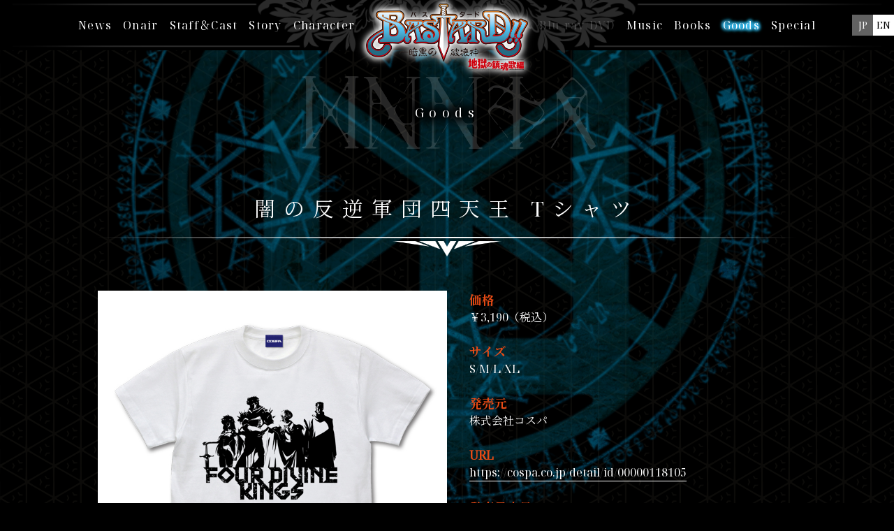

--- FILE ---
content_type: text/html
request_url: https://bastard-anime.com/goods/index00630000.html
body_size: 146610
content:
<!DOCTYPE html>
<html lang="ja" prefix="og: http://ogp.me/ns#">
<head>
<meta http-equiv="Content-Type" content="text/html; charset=utf-8" />
<title>Goods -アニメ『BASTARD!! 暗黒の破壊神』公式サイト-</title>
<meta name="description" content="" />
<meta name="keywords" content="" />
<meta name="robots" content="follow,index" />
<meta http-equiv="Content-Style-Type" content="text/css" />
<meta http-equiv="Content-Script-Type" content="text/javascript" />
<meta name="viewport" content="width=device-width">
<meta name="format-detection" content="telephone=no">
<meta http-equiv="X-UA-Compatible" content="ie=edge">

<!-- Global site tag (gtag.js) - Google Analytics -->
<script async src="https://www.googletagmanager.com/gtag/js?id=G-YGP5FLTDPL"></script>
<script>
  window.dataLayer = window.dataLayer || [];
  function gtag(){dataLayer.push(arguments);}
  gtag('js', new Date());

  gtag('config', 'G-YGP5FLTDPL');
</script>

<meta property="og:title" content="闇の反逆軍団四天王 Tシャツ">
<meta property="og:site_name" content="アニメ『BASTARD!! 暗黒の破壊神』公式サイト">
<meta property="og:description" content="週刊少年ジャンプから誕生したダークファンタジー漫画の金字塔、『BASTARD‼－暗黒の破壊神－』がついにシリーズアニメ化！ 2022年、Netflixにて全世界同時配信決定！">
<meta property="og:type" content="website">
<meta property="og:url" content="https://bastard-anime.com/">
<meta property="og:image" content="https://bastard-anime.com/core_sys/images/others/ogp.jpg">
<meta name="twitter:card" content="summary_large_image">


<!-- Web App Manifest -->
<link rel="manifest" href="../core_sys/images/sys/manifest.json">

<!-- Favicon -->
<link rel="icon" href="../core_sys/images/others/favicon/favicon.ico">

<!-- Touch Icon -->
<link rel="apple-touch-icon" sizes="180x180" href="../core_sys/images/others/favicon/apple-touch-icon-180x180.png">
<link rel="icon" type="image/png" sizes="192x192" href="../core_sys/images/others/favicon/android-chrome-192x192.png">

<!-- Microsoft Tile -->
<meta name="msapplication-square70x70logo" content="../core_sys/images/others/favicon/site-tile-70x70.png">
<meta name="msapplication-square150x150logo" content="../core_sys/images/others/favicon/site-tile-150x150.png">
<meta name="msapplication-wide310x150logo" content="../core_sys/images/others/favicon/site-tile-310x150.png">
<meta name="msapplication-square310x310logo" content="../core_sys/images/others/favicon/site-tile-310x310.png">
<meta name="msapplication-TileColor" content="#ffffff">
<!-- ==========================================
Web Font
========================================== -->
<!-- Google Fonts -->
<link href="https://fonts.googleapis.com/css2?family=Noto+Serif+JP:wght@400;700&family=Noto+Serif+Display&family=Noto+Sans+JP:wght@400;700&display=swap" rel="stylesheet">

<!-- YakuHanJPs（約物半角専用のWebフォント　ライセンス：SIL OFL 1.1） -->
<link href="https://cdn.jsdelivr.net/npm/yakuhanjp@3.3.1/dist/css/yakuhanjp_s.min.css" rel="stylesheet">

<!-- ==========================================
Style
========================================== -->
<link href="../core_sys/images/others/css/sanitize.css" rel="stylesheet">
<link href="../core_sys/images/others/css/magnific-popup-edited.css" rel="stylesheet">
<!-- CMS挿入 -->
<link rel="stylesheet" href="../core_sys/css/import/contents/001/set.css" type="text/css" />
<link rel="stylesheet" href="../core_sys/css/import/contents/001/dez_pt.css" type="text/css" />
<link rel="stylesheet" href="../core_sys/css/import/contents/001/unit.css" type="text/css" />
<link rel="stylesheet" href="../core_sys/css/fsc/fss.css" type="text/css" />
<link rel="alternate stylesheet" href="../core_sys/css/fsc/fsm.css" type="text/css" title="fsm" />
<link rel="alternate stylesheet" href="../core_sys/css/fsc/fsl.css" type="text/css" title="fsl" />
<script type="text/javascript" src="../core_sys/js/common.js"></script>
<script type="text/javascript" src="../core_sys/js/user.js"></script>
<!-- CMS挿入 -->
<link href="../core_sys/images/others/css/coreblo_reset.css" rel="stylesheet">
<link href="../core_sys/images/others/css/utility.css" rel="stylesheet">

<!-- ========================================
Script
========================================= -->
<script src="https://ajax.googleapis.com/ajax/libs/jquery/3.4.1/jquery.min.js"></script>
<script src="https://cdnjs.cloudflare.com/ajax/libs/jquery-easing/1.4.1/jquery.easing.js"></script>
<script src="../core_sys/images/others/js/mav.js"></script>
<script src="https://cdnjs.cloudflare.com/ajax/libs/magnific-popup.js/1.1.0/jquery.magnific-popup.min.js"></script>
<script>
function zoom(){
  const viewport = 1920;
  const wW = $(window).width();
  const htmlZoom = wW / viewport
  if(wW > viewport){
    $("html").css("zoom",htmlZoom);
  }else{
    $("html").css("zoom","");
  }
}
zoom();
$(window).on("resize", function(){
  zoom();
});
</script></head>

<body id="layout5" class="c-no12 color-no9 listset-no3 contents-no63">


<!-- ＜wrapper＞01start -->
<div id="wrapper">
<div id="wrapper_inner">

<!-- ＜container＞start -->
<div id="container">
<div id="container_inner">

<!-- ＜header＞start -->
<div id="header">
<div id="header_inner">
<div class="header_sa01">
<div class="header_sa01_c">
<!-- global link start -->
	<div id="g_navi">
<button class="menuButton">
  <div class="menuIcon">
    <span class="menuIcon__line"></span>
    <span class="menuIcon__line"></span>
    <span class="menuIcon__line"></span>
  </div>
</button>
<ul class="langSwitchList spSwitch">
  <li><button class="js-langSwitch" data-lang="ja">JP</button></li>
  <li><button class="js-langSwitch" data-lang="en">EN</button></li>
</ul>

<header class="header">
  <div class="header__inner">
    <div class="header__logo"><a href="../index.html"><img src="../core_sys/images/main/common/logo2.png" class="headerLogo"></a></div>
    <nav class="globalNavi">	<ul>
<li class="gh_item1 gh_lino2"><a href="../index.html" title="Top"><span class="gh_sno2">Top</span></a></li><li class="gh_item2 gh_lino3"><a href="../news/index.html" title="News ( Japanese )"><span class="gh_sno3">News</span></a></li><li class="gh_item3 gh_lino4"><a href="../news/index_en.html" title="News ( English )"><span class="gh_sno4">News</span></a></li><li class="gh_item4 gh_lino5"><a href="../onair/index.html" title="Onair"><span class="gh_sno5">Onair</span></a></li><li class="gh_item5 gh_lino6"><a href="../staffcast/index.html" title="Staff＆Cast"><span class="gh_sno6">Staff＆Cast</span></a></li><li class="gh_item6 gh_lino7"><a href="../story/39.html" title="Story"><span class="gh_sno7">Story</span></a></li><li class="gh_item7 gh_lino8"><a href="../chara/index.html" title="Character"><span class="gh_sno8">Character</span></a></li><li class="gh_item8 gh_lino9 no_link"><span class="gh_sno9">Blu-ray/DVD</span></li><li class="gh_item9 gh_lino10"><a href="../music/index.html" title="Music"><span class="gh_sno10">Music</span></a></li><li class="gh_item10 gh_lino11"><a href="../books/index.html" title="Books"><span class="gh_sno11">Books</span></a></li><li class="gh_item11 gh_lino12"><a href="../goods/index.html" class="crt" title="Goods"><span class="gh_sno12">Goods</span></a></li><li class="gh_item12 gh_lino13"><a href="../special/index.html" title="Special"><span class="gh_sno13">Special</span></a></li></ul>
    </nav>
    <ul class="langSwitchList pcSwitch">
      <li><button class="js-langSwitch" data-lang="ja">JP</button></li>
      <li><button class="js-langSwitch" data-lang="en">EN</button></li>
    </ul>

  </div><!-- header__inner -->
</header>

<div class="navOverlay"></div>

<script>
/* ==========================================
*  グローバルナビ
* 2019/04/15 - 10:42
========================================== */
(function(){

  GNAV_SCREENTYPE = null;
  GNAV_STATE = "close";

  var $menubutton = $(".menuButton"); // トリガーにするボタン
    $gNavUnit = $("#g_navi"), // classを付け替える要素
    $gNavLink = $gNavUnit.find("a"), // グローバルナビリンク
    switchSize = 1240, // SP / PC切り替えサイズ
    locationHref = location.href; // 現在のURL
    urlHash = location.hash, // 現在のURLハッシュ
    scrollTime = 1000, // スクロール時間
    scrollEasing = "swing", // スクロールイージング
    scrollOffsetY = -$gNavUnit.find('.header__inner').height() - 40;
    if($(window).width()<switchSize){
      scrollOffsetY = 0;
    }
  // スムーススクロール
  function scrollToAnker(hash) {
    var target = $(hash),
      position = target.offset().top,
      offset = scrollOffsetY;
    $("html,body").stop().animate({scrollTop: position + offset }, scrollTime, scrollEasing);
  }

  // Open グローバルナビ
  function openNav() {
    GNAV_STATE = "open";
    $gNavUnit.addClass("is-open");
  }

  // Close グローバルナビ
  function closeNav() {
    GNAV_STATE = "close";
    $gNavUnit.removeClass("is-open");
  }

  // URLハッシュ判定
  if(urlHash) {
    if ($(urlHash).html.length) {
      $(function() {
        $("html,body").stop().animate({ scrollTop: 0 }, 0);
      });
      $(window).on("load", function(){
        setTimeout(function() {
          scrollToAnker(urlHash);
        }, 10);
      });
    }
  }

  // スクリーンサイズチェック
  $(window).on("load resize", function() {
    var wW = $(window).innerWidth;
    if (wW > switchSize) {
      if (GNAV_SCREENTYPE === "wide") { return; }
      GNAV_SCREENTYPE = "wide";
      openNav();
    } else {
      if (GNAV_SCREENTYPE === "narrow") { return; }
      GNAV_SCREENTYPE = "narrow";
      closeNav();
    }
  });

  $menubutton.on("click", function() {
    if (GNAV_STATE === "close") {
      openNav();
    } else {
      closeNav();
    }
    return false;
  });

  $gNavLink.on("click", function(){
    var thisHash = this.hash,
      $target = $(thisHash),
      thisFilename = locationHref.replace(/#.*$/,""),
      targetHref = $(this).get(0).href.replace(/#.*$/,"");
    if ($(this).attr("target")) { return; }
    if (!$target.length) { return; };
    if (targetHref.indexOf(thisFilename) < 0){ return; }
    if (GNAV_SCREENTYPE === "narrow") { closeNav(); }
    scrollToAnker(thisHash);
    window.history.pushState(null, null, thisHash);
    return false;
  });

})();

</script>
<div id="shutter">
  <div class="shutter__img">
    <svg xmlns="http://www.w3.org/2000/svg" width="136.79mm" height="137.18mm" viewBox="0 0 387.74 388.85" class="front"><defs><style>.cls-1{fill:#fff;}</style></defs><g id="front" data-name="front"><g id="front"><rect class="cls-1" x="193.1" y="101.71" width="0.85" height="185.71" transform="translate(-77.73 236.16) rotate(-53.87)"/><rect class="cls-1" x="100.67" y="194.15" width="185.72" height="0.85" transform="translate(-77.53 151.66) rotate(-36.16)"/><rect class="cls-1" x="193.1" y="142.32" width="0.85" height="103.5"/><path class="cls-1" d="M267.35,100.34l1.34,1.34-3.24,1.89a4.59,4.59,0,0,0-1.15.82c-.3.29-.39.49-.29.6a1.09,1.09,0,0,0,.7.15,6.23,6.23,0,0,0,1-.08l.47-.08,0,.71a5.91,5.91,0,0,1-1.73.28,3.23,3.23,0,0,1-2.36-.59c-.49-.49-.36-1.12.41-1.88a2.11,2.11,0,0,1,.3-.27,2.36,2.36,0,0,1-1.27.29,3.08,3.08,0,0,1-2.2-.9,2.45,2.45,0,0,1-.79-2,3,3,0,0,1,.95-2,4.62,4.62,0,0,1,3.21-1.43,4,4,0,0,1,3,1.15,2.18,2.18,0,0,1,.67,1.33,2.23,2.23,0,0,1-.35,1.38Zm-2-.88a1.84,1.84,0,0,0-1.35-.52,3.93,3.93,0,0,0-1.67.34,4.42,4.42,0,0,0-1.38.91,2.25,2.25,0,0,0-.66,1.15,1.25,1.25,0,0,0,.42,1.1,1.73,1.73,0,0,0,1.38.46,4.44,4.44,0,0,0,2.91-1.34c.82-.82.93-1.52.35-2.1"/><path class="cls-1" d="M281.8,98.47c.4-.17.66-.18.79,0a.18.18,0,0,1,.05.24,5.3,5.3,0,0,1-.58.67,15,15,0,0,0-2.69,4,5.25,5.25,0,0,0-.67,3.35c.1.25.12.41.06.47a9.22,9.22,0,0,1-1.23.65,10.18,10.18,0,0,1-1.29.56c-.13,0-.21,0-.24,0a3.18,3.18,0,0,1-.15-.36,4.3,4.3,0,0,1,.32-2.57,13.92,13.92,0,0,1,1.83-3.31,11.1,11.1,0,0,0,.95-1.37,5.27,5.27,0,0,0-.86.69c-.59.54-1,.93-1.27,1.19-1.91,1.91-3,3.53-3.25,4.84a1.34,1.34,0,0,1-.27.62l-.15.12a10.18,10.18,0,0,1-3.52,1.26,10,10,0,0,0-3.31,1,1.45,1.45,0,0,0-.23.86,1.5,1.5,0,0,1-.37,1.11,2.76,2.76,0,0,1-.6.42,14.33,14.33,0,0,1-1.55.75c-.48.19-.74.26-.8.2s-.06-.16.07-.24.19-.1.4-.2a1.91,1.91,0,0,0,.46-.24s-.05-.13-.23-.3a1.06,1.06,0,0,1-.21-.78,1.23,1.23,0,0,1,.32-.74,7,7,0,0,1,1.53-.89,37.38,37.38,0,0,1,3.66-1.48,5.59,5.59,0,0,0,1.93-1,7.81,7.81,0,0,0,.78-1.06,18.56,18.56,0,0,1,2.58-3.18,22.47,22.47,0,0,1,7.74-5.24"/><path class="cls-1" d="M285.48,113.44a9.22,9.22,0,0,1,1.65-.46s0,.09-.07.18a8.45,8.45,0,0,1-2.2,1.21q-3.76,1.69-5.07,2.38a8.19,8.19,0,0,0-2,1.37,2.75,2.75,0,0,0-.65.9,3,3,0,0,0-.09,1.14c.09,1,0,1.57-.27,1.84,0,0,0,0-.07,0v0l-1.06.38a3.88,3.88,0,0,1-.84.23,3.75,3.75,0,0,1-.94-.14,7.15,7.15,0,0,0-1.68-.21c-.43,0-.67,0-.74-.07l0,0c0-.07.23-.19.7-.35s.94-.3,1.41-.42a1.57,1.57,0,0,0,.78-.35,2.11,2.11,0,0,0,.4-.9,2.65,2.65,0,0,1,.79-1.46,4.16,4.16,0,0,1,.44-.4,23.37,23.37,0,0,1,5.19-2.8,6.78,6.78,0,0,0,1.18-.55,0,0,0,0,0,0,0,1.53,1.53,0,0,0-.79-.13,7,7,0,0,1-4.26-1.4l-.44-.37.4-.2c1.08-.49,1.69-.69,1.83-.59l.72.47a6.07,6.07,0,0,0,1.53.73,7.87,7.87,0,0,0,1.73.42,3.22,3.22,0,0,0,.94,0c.25-.06.75-.21,1.49-.45"/><path class="cls-1" d="M294.9,112.38q.3-.09.39,0c.12.12.09.4-.07.85a6.15,6.15,0,0,1-1.07,1.63,10.8,10.8,0,0,0-.94,1.19.45.45,0,0,0,0,.43c.06.15.28.22.65.19a1.12,1.12,0,0,1,.64.11c.08.08,0,.21-.14.39a3.1,3.1,0,0,1-1,.58,4.79,4.79,0,0,1-1.09.33l-.33,0-.46.07a4,4,0,0,0-1.11.37c-.28.17-1.21.87-2.79,2.12s-2.55,2.06-2.91,2.42c-.52.52-.67.88-.47,1.07a.93.93,0,0,0,.65.2,1.53,1.53,0,0,1,1,.44l.12.16c.14.18,0,.47-.37.86a5.27,5.27,0,0,1-.6.49,14.84,14.84,0,0,1-1.9,1.09,17.15,17.15,0,0,1-2.06.93,4.67,4.67,0,0,1-1.06.24c-.32,0-.53,0-.61-.08s-.12-.71.32-1.48a3.36,3.36,0,0,0,.42-.81.38.38,0,0,0-.1-.31.7.7,0,0,0-.57-.18c-.36,0-.55,0-.58-.26a.14.14,0,0,1,0-.07,7,7,0,0,1,2-.88,6.25,6.25,0,0,0,1.39-.7c.42-.3,1.51-1.17,3.29-2.61l3.14-2.55a.7.7,0,0,0,.34-.61.75.75,0,0,0-.23-.55,4.09,4.09,0,0,0-.33-.3l-.23-.23a1.55,1.55,0,0,1-.37-.44.21.21,0,0,1,.07-.14,5.34,5.34,0,0,1,.9-.54,8.72,8.72,0,0,1,1.38-.64.56.56,0,0,1,.53.16.74.74,0,0,0,1.18,0,2.15,2.15,0,0,0,.56-1.33l.07-.49,1-.51c.44-.24.89-.45,1.33-.64m-11.69,14a.34.34,0,0,0-.07-.22c-.08-.07-.2-.07-.37,0a1,1,0,0,0-.44.26.38.38,0,0,0-.14.28c0,.15.15.23.35.21a.7.7,0,0,0,.52-.21.42.42,0,0,0,.15-.31"/><path class="cls-1" d="M93.07,119.46l-.09-.72,1.32-1.29a9.28,9.28,0,0,1,1.6-1.35,1.93,1.93,0,0,1,.56,0,.83.83,0,0,1,.27.13c.1.1.83,1.32,2.18,3.66a26.64,26.64,0,0,0,1.65,2.5,20.08,20.08,0,0,0,1.67,2,1.84,1.84,0,0,0,.51.4.21.21,0,0,0,.13,0,1.22,1.22,0,0,0,.14-1c-.05-.38,0-.62.1-.74l.56-.42c.42-.32.67-.42.78-.32a1.46,1.46,0,0,1,.21.6c.14.75.13,1.2,0,1.35a.38.38,0,0,1-.14.11,1.87,1.87,0,0,0-.3.23,1.75,1.75,0,0,0-.4,1.28,1.36,1.36,0,0,1-.23.93.48.48,0,0,1-.4.13,1.29,1.29,0,0,1-.74-.46,21.16,21.16,0,0,1-2.28-2.75c-.65-.95-1.4-2.18-2.24-3.71a14.19,14.19,0,0,0-1.08-1.74l-.38-.49-.67.67c-.54.54-.82,1-.82,1.24a2.48,2.48,0,0,0,.73,1.31,35.39,35.39,0,0,1,2.44,3.57,17.79,17.79,0,0,1,1.76,3.13,7.49,7.49,0,0,1,.09.9c0,.37,0,.58,0,.61a4.11,4.11,0,0,1-1.25-.08,4,4,0,0,1-2.35-.92A7.93,7.93,0,0,1,95,125.7a16.79,16.79,0,0,0-.81-1.86c-.07-.12-.12-.18-.15-.19s-.08,0-.13.15a1.23,1.23,0,0,1-.18.29c-.11.1-.33.07-.69-.09a5.14,5.14,0,0,0-.89-.37.87.87,0,0,1-.3-.13,1.39,1.39,0,0,1-.2-.58,4.32,4.32,0,0,1-.12-1.07v-.46l.72.27a3.72,3.72,0,0,1,.88.39c.06,0,.11.07.14,0a.9.9,0,0,0,.18-.34,1.78,1.78,0,0,1,.16-.28.12.12,0,0,1,.09-.06.32.32,0,0,1,.13.1,8.13,8.13,0,0,1,1.11,2.3,7.15,7.15,0,0,0,1.23,2.36,2.55,2.55,0,0,0,1,.56c.43.14.7.15.83,0s.07-.52-.25-1.09a19,19,0,0,0-2.91-3.8,8.55,8.55,0,0,0-1.06-.92,1.78,1.78,0,0,1-.28-.21,2.63,2.63,0,0,1-.37-1.28"/><path class="cls-1" d="M102.41,110.75a4.26,4.26,0,0,1,.79-1.14,2.37,2.37,0,0,1,2.66-.48,4.46,4.46,0,0,1,1.42,1,9.37,9.37,0,0,1,2.08,3.45,20.57,20.57,0,0,1,.88,4.08c0,.42.11.93.19,1.51s.13.91.14,1l.07.49.65.13a1.59,1.59,0,0,1,.85.31,1.75,1.75,0,0,1,.31.53l.2.44-.5.49c-.48.48-.84.61-1.07.37a.33.33,0,0,1-.1-.14,12.76,12.76,0,0,1-.78-2.23,19.27,19.27,0,0,1-.58-2.5q-.08-.42-.09-.3a.92.92,0,0,1-.4.55,3.26,3.26,0,0,1-1.81.61,4.89,4.89,0,0,1-2.2-.37,5.07,5.07,0,0,1-1.69-1.16l-.81-.81-.41-1.21a6.63,6.63,0,0,1-.43-2.4,5.6,5.6,0,0,1,.63-2.23m2.2.72a2.59,2.59,0,0,0-.6.43,5,5,0,0,0-1.27,2.63c-.07.38-.06.61,0,.71l.08.06.09.08a5.7,5.7,0,0,0,2.84,1.19,3.48,3.48,0,0,0,2.53-.58,1,1,0,0,1,.39-.22c.05,0,.12,0,.19.17l.63,1.55a7.68,7.68,0,0,0-.21-1.79,14,14,0,0,0-.4-2,5.24,5.24,0,0,0-1-1.29,4,4,0,0,0-1.44-1,2.17,2.17,0,0,0-1.83.07"/><path class="cls-1" d="M109.87,103.3a4.1,4.1,0,0,1,.79-1.15,2.33,2.33,0,0,1,2.65-.47,4.09,4.09,0,0,1,1.43,1,9.23,9.23,0,0,1,2.07,3.44,19.23,19.23,0,0,1,.88,4.08c0,.43.11.93.2,1.52s.13.9.14,1l.07.5.65.12a1.44,1.44,0,0,1,.84.32,1.67,1.67,0,0,1,.32.52l.19.44-.49.5c-.48.48-.84.6-1.07.36a.32.32,0,0,1-.11-.14,12.68,12.68,0,0,1-.77-2.23,19.27,19.27,0,0,1-.58-2.5q-.08-.42-.09-.3c0,.16-.15.34-.4.55a3.3,3.3,0,0,1-1.82.61,4.91,4.91,0,0,1-2.2-.37,5,5,0,0,1-1.68-1.16l-.81-.81-.41-1.21a6.63,6.63,0,0,1-.43-2.4,5.51,5.51,0,0,1,.63-2.22m2.19.72a2.73,2.73,0,0,0-.59.42,5,5,0,0,0-1.27,2.64c-.07.37-.06.61,0,.7l.07.06.1.08a5.66,5.66,0,0,0,2.84,1.19,3.53,3.53,0,0,0,2.53-.57,1.06,1.06,0,0,1,.38-.23c.06,0,.13.06.2.17L117,110a7.77,7.77,0,0,0-.21-1.79,12.29,12.29,0,0,0-.41-2,5.33,5.33,0,0,0-1-1.28,4,4,0,0,0-1.45-1,2.1,2.1,0,0,0-1.83.07"/><path class="cls-1" d="M121,91.16a2.12,2.12,0,0,1,.07-.77s.06,0,.09,0a10.06,10.06,0,0,1,.6,1.13,24.69,24.69,0,0,0,2,3.25,27.7,27.7,0,0,0,2.41,3.11l.23.25c.09.11.17.18.21.23,1.1,1.1,1.85,1.45,2.25,1.06l.05-.07,0-.06q.27-.47-.81-1.83t-.81-1.86l.06,0c.07-.07.17,0,.29.08a10.33,10.33,0,0,1,.81,1,12.3,12.3,0,0,1,1.26,2.23,5.09,5.09,0,0,1,.54,1.86.84.84,0,0,1-.27.61,1.07,1.07,0,0,1-1.17.26,4.63,4.63,0,0,1-1.67-1.21,28.76,28.76,0,0,1-4-5.45,8.68,8.68,0,0,0-.92-1.41c-.07-.07-.13-.08-.17,0a4.21,4.21,0,0,0,.16,1.27c.16.8.33,1.48.49,2a3.66,3.66,0,0,0,.76,1.36,3.71,3.71,0,0,1,.65,1.09.71.71,0,0,1-.09.74c-.1.09-.26,0-.49-.21s-.49-.57-1-1.24A15.7,15.7,0,0,0,121.14,97c-.76-.77-1.41-1.09-1.93-1a.66.66,0,0,0-.44.19,1.41,1.41,0,0,0-.25,1,9.24,9.24,0,0,0,.8,3.57,9.43,9.43,0,0,0,1.87,3.15,2.5,2.5,0,0,0,2,1,1.19,1.19,0,0,0,.71-.38,3.44,3.44,0,0,0,.63-1,4.64,4.64,0,0,1,.44-.94c.08-.08.22,0,.41.16a2.36,2.36,0,0,1,.45.78,2.46,2.46,0,0,1-.22,1.49,4.27,4.27,0,0,1-.9,1.57c-.37.36-.64.54-.83.54a3,3,0,0,1-2.23-1.14,6.38,6.38,0,0,1-.62-.76,22.47,22.47,0,0,1-2.48-5.47Q117,95,117.94,94.1c.26-.26.67-.3,1.25-.13a3.43,3.43,0,0,1,1.23.88c.29.3.61.64.93,1q.16.19.39.42c.15.15.25.21.28.18s0-.51-.26-1.32a16.77,16.77,0,0,1-.78-4"/><path class="cls-1" d="M274.69,357l-.62.3a6.12,6.12,0,0,1-1,.42.15.15,0,0,1-.13-.18.35.35,0,0,1,.19-.23.54.54,0,0,0,.28-.34,1.07,1.07,0,0,0-.16-.72l-.2-.41a6.31,6.31,0,0,0-.44-.78.62.62,0,0,0-.32-.23,1.07,1.07,0,0,0-.47-.06,3.57,3.57,0,0,0-.59.13l-.54.14-.54.09a6.14,6.14,0,0,1-1.12,0q-.94,0-1.17-.06l-.5-.07a4.36,4.36,0,0,1-1.4-.49,3.67,3.67,0,0,0-.43-.21,8.94,8.94,0,0,1-1.32-1.09,41.92,41.92,0,0,1-2.74-5.12,23.35,23.35,0,0,0-1.72-3.3,2.13,2.13,0,0,0-.47.06c-.27.05-.42,0-.47-.06s0-.11.16-.19.49-.26,1.1-.55,1-.46,1.11-.51.22-.05.25,0,0,.24-.26.38a.52.52,0,0,0-.27.63A23.92,23.92,0,0,0,262,347a21.15,21.15,0,0,0,1.23,2.41.18.18,0,0,0,.2,0c.09,0,.15-.17.19-.39a4.88,4.88,0,0,1,.62-1.72,6.9,6.9,0,0,1,2.06-2.2c.57-.4.88-.72.92-.95a2.9,2.9,0,0,0-.44-1.4c-.21-.43-.34-.7-.41-.8a.49.49,0,0,0-.26-.21.62.62,0,0,0-.5,0,.29.29,0,0,1-.38,0,.1.1,0,0,1,0-.14,11.48,11.48,0,0,1,1.56-.82l.84-.4a4.61,4.61,0,0,1,.45-.2.62.62,0,0,1,.22,0s.06,0,.08.06a.21.21,0,0,1-.09.26c-.3.21-.45.39-.45.56s1.19,2.72,3.54,7.61q2.49,5.19,3.06,6.3a3.72,3.72,0,0,0,.74,1.17.64.64,0,0,0,.51,0c.2-.06.33-.05.38.05s0,.12-.19.21l-1.21.63m-4.31-2.9a4.61,4.61,0,0,0,.86-.25.81.81,0,0,0,.42-.39l.12-.24-1.2-2.59-.57-1.18a7.67,7.67,0,0,0-.81-1.5.34.34,0,0,0-.24,0,.85.85,0,0,0-.39.42.3.3,0,0,1-.08.15h0a1.61,1.61,0,0,1,.12-.66,2.64,2.64,0,0,0-.23-1.9,2.44,2.44,0,0,0-.63-.89.7.7,0,0,0-.75,0,2.63,2.63,0,0,0-.5.31,5.72,5.72,0,0,0-2.3,3,4.4,4.4,0,0,0,.21,3.28,3,3,0,0,0,.68.94,5.18,5.18,0,0,0,.91.69.67.67,0,0,0,.57,0,3.87,3.87,0,0,0,.59-1.24,3.79,3.79,0,0,1,.54-1.17s0,.06-.05.22-.14.41-.25.76a5.31,5.31,0,0,0-.39,1.26.59.59,0,0,0,.06.37q.3.64,1.92.66a6.72,6.72,0,0,0,1.41-.12m-2.19-4.42a3.43,3.43,0,0,1-.35.82s0-.12.08-.38.18-.54.29-.81a1.64,1.64,0,0,1,.2-.44s0,.25-.22.81"/><path class="cls-1" d="M258.85,363.82c0,.1-.54.34-1.59.74l-.89.34a2.77,2.77,0,0,1-.46.14.47.47,0,0,1-.22,0,.1.1,0,0,1-.06-.08c0-.12.05-.24.29-.36a.66.66,0,0,0,.31-.21q0-.07,0-.3a1.27,1.27,0,0,0-.43-.47,24.22,24.22,0,0,0-2.08-1.27c-.52-.27-.81-.46-.85-.58s0,0,0,0a7.21,7.21,0,0,1,1.2.67c.88.55,1.42.79,1.6.72l0,0h0c.06-.05,0-.24-.1-.57,0,0-.07-.15-.13-.3l-.15-.38q-.34-.84-.45-1a.68.68,0,0,0-.32-.28,8.24,8.24,0,0,0-1.72-.28,5.94,5.94,0,0,0-1.69,0l-.16.07s0,.05,0,.1a.62.62,0,0,0,.11.22l.16.29-.38-.15a1.38,1.38,0,0,0-1-.15,1.11,1.11,0,0,0-.51.62c-.19.43-.35.67-.49.72a.2.2,0,0,1-.1,0c-.12,0-.2,0-.23-.12a1.87,1.87,0,0,1,.24-1,2.58,2.58,0,0,0,.31-1q0-.14-.72-.54a2.05,2.05,0,0,1-.8-.68l0-.08a.09.09,0,0,1,0-.05,3,3,0,0,1,.22-1.21,9.56,9.56,0,0,0,.27-1.11q0-.12-.15-.09c-.1,0-.23.23-.37.55s-.3.54-.43.59-.21,0-.27-.17,0-.48.26-.94a1.7,1.7,0,0,1,.68-.81c.51-.19.9-.78,1.18-1.77.07-.24.12-.36.16-.38s0,0,0,0a1.09,1.09,0,0,1-.07.57,1.23,1.23,0,0,0-.09.7.51.51,0,0,0,.4.28,12.08,12.08,0,0,0,1.21.19,5.38,5.38,0,0,0,1.8,0,.42.42,0,0,0,.25-.33,12.16,12.16,0,0,0-.82-2.52,19,19,0,0,0-1-2.44c-.19-.23-.36-.19-.49.12q-.07.16-.12.18h0a1.43,1.43,0,0,1,.11-.53,1.89,1.89,0,0,0,.1-.81c0-.15-.05-.23-.08-.25a.78.78,0,0,0-.28.08c-.39.15-.62.14-.68,0s.2-.28.73-.5l.51-.19,1.12-.43c.57-.2.87-.24.92-.12s-.08.32-.44.45c-.1,0-.16.08-.17.13s0,.12,0,.24a1.18,1.18,0,0,0,.55.6,2.72,2.72,0,0,1,.59.38v0c0,.05-.11.05-.25,0-.3-.12-.46-.07-.47.16a18,18,0,0,0,.8,2.3c.76,2,1.22,3.11,1.37,3.35a1.31,1.31,0,0,0,.48.45,9.59,9.59,0,0,0,1.84.29,6.29,6.29,0,0,0,2.11,0l.15-.05.13,0a1.6,1.6,0,0,0,.9-1,1,1,0,0,0,.06-.79,1.89,1.89,0,0,0-1-.87l-.24-.15c0-.05-.12-.12-.3-.2a5.57,5.57,0,0,1-.49-.29c-.24-.15-.43-.25-.57-.32a1.33,1.33,0,0,1-.32-.24v0a2.27,2.27,0,0,1,.58.24,7.62,7.62,0,0,1,.88.51,4.33,4.33,0,0,1,.39.26,4.33,4.33,0,0,0,.39.26l.18.11.2.12a2.43,2.43,0,0,1,1,.81l.05.12a1.11,1.11,0,0,1-.17.8c-.05.08-.14.25-.28.51l-.29.54a14.2,14.2,0,0,0-.74,1.94,11,11,0,0,0-.54,1.85.79.79,0,0,0,0,.28.74.74,0,0,0,.66.43,2.82,2.82,0,0,0,1.31-.17l.71-.25.31-.61c.21-.41.35-.62.43-.65a.28.28,0,0,1,.29,0,.25.25,0,0,1,.12.27,2.2,2.2,0,0,1-.35.74,2.46,2.46,0,0,1-.6.68,2.85,2.85,0,0,1-.56.3,2.92,2.92,0,0,1-1.26.23,3.66,3.66,0,0,0-1.26.1l-.13.07a3.26,3.26,0,0,0-.67,1.45,1.62,1.62,0,0,0-.09.87.63.63,0,0,0,.18.31.37.37,0,0,0,.31,0,.84.84,0,0,1,.39,0,.15.15,0,0,1,.13.16m-6.25-4.19a5.2,5.2,0,0,0,1.54,0c.17-.07.23-.21.19-.44a9.9,9.9,0,0,0-.45-1.36l0-.13-.13-.36a3.49,3.49,0,0,0-.8-1.44,5.29,5.29,0,0,0-1.87-.35,5.35,5.35,0,0,0-2,0,1.11,1.11,0,0,0-.56.4,4.66,4.66,0,0,0-.43,1.06,2.82,2.82,0,0,0-.25,1.37.65.65,0,0,0,.09.17,2.39,2.39,0,0,0,.77.63,3,3,0,0,0,1,.44,3.51,3.51,0,0,0,1,0,8.05,8.05,0,0,1,2,0m-3.17-7.31c-.12.42-.21.64-.28.67s0,0,0,0a6.66,6.66,0,0,1,.36-1.27,6.28,6.28,0,0,1,.45-1.2s0,.23-.17.74-.25.88-.33,1.09m2.82,9.11c0,.07-.08.05-.31-.06s-.4-.21-.43-.29,0,0,0,0,.19,0,.39.13.32.19.34.24m3.69-10.76c0,.09,0,.11-.17,0a.34.34,0,0,1-.14-.08,5.62,5.62,0,0,0-.9-.53c-.3-.19-.49-.31-.59-.36-.28-.16-.37-.27-.25-.31s.09,0,.1,0a2.77,2.77,0,0,0,.44.26c.76.47,1.22.75,1.37.83a.46.46,0,0,1,.14.12m1.4,9.41a2,2,0,0,0,.81-.06.88.88,0,0,0,.44-.37,13.56,13.56,0,0,0,.51-1.39,14.51,14.51,0,0,0,.46-1.55.47.47,0,0,0,0-.33c-.07-.17-.17-.25-.32-.24l-.11,0-.2,0-.21,0a9.89,9.89,0,0,1-1.71-.05,12.91,12.91,0,0,0-1.53-.07c-.19.07-.26.23-.24.49a8.07,8.07,0,0,0,.47,1.47,7.51,7.51,0,0,0,.77,1.61,1.3,1.3,0,0,0,.87.4m-1-9.23s.11.12.29.23a1.1,1.1,0,0,1,.28.21c0,.06-.09,0-.33-.1s-.47-.32-.34-.37.08,0,.1,0m.9,10.88c.12.31.2.5.23.55s.1.06.19,0,.24-.22.31-.5a1.18,1.18,0,0,0,0-.7.51.51,0,0,0-.27-.29.48.48,0,0,0-.37,0,.76.76,0,0,0-.16.11.35.35,0,0,0-.11.26,2.8,2.8,0,0,0,.18.57"/><path class="cls-1" d="M245.6,368.6c0,.06-.26.16-.79.31l-.63.17c-.91.23-1.37.3-1.4.21s.05-.18.21-.26a.42.42,0,0,0,.28-.35,8.22,8.22,0,0,0-.34-1.46l-.14-.53a11.57,11.57,0,0,0-.63-1.81,1,1,0,0,0-.68-.49q-.3-.06-2.34-.27a10.42,10.42,0,0,0-2.25-.08.42.42,0,0,0-.32.44,22,22,0,0,0,.74,3.07,20.69,20.69,0,0,0,.8,2.61.44.44,0,0,0,.32.11.32.32,0,0,1,.29,0,.14.14,0,0,1,.06.21,4.08,4.08,0,0,1-.86.28l-.59.16c-.91.24-1.37.31-1.4.21s0-.18.23-.26a.41.41,0,0,0,.26-.26,25.69,25.69,0,0,0-.78-3.15,32.59,32.59,0,0,0-1-3.24,1.48,1.48,0,0,0-1.33-.63l-1.44-.13c-.13,0-.21-.08-.23-.18s0-.17.06-.19a8.15,8.15,0,0,1,1.65.09,1.4,1.4,0,0,0,.54,0,.42.42,0,0,0,.3-.49,13.56,13.56,0,0,0-.42-1.85,6.89,6.89,0,0,0-.63-1.81,3,3,0,0,0-1.77-.49c-.76-.06-1.15-.14-1.18-.25a.11.11,0,0,1,0-.08.14.14,0,0,1,.11-.14,4.43,4.43,0,0,1,1,.05,4,4,0,0,0,1.09,0,.74.74,0,0,0,.33-.1.47.47,0,0,0,.09-.26,8.49,8.49,0,0,0-.4-1.85,8.8,8.8,0,0,0-.49-1.51.41.41,0,0,0-.44-.24c-.15,0-.23,0-.25-.11s.43-.25,1.36-.52l.54-.16.38-.12a1.88,1.88,0,0,1,.41-.08.13.13,0,0,1,.1.11c0,.13,0,.2-.11.23a.38.38,0,0,0-.29.44,15.69,15.69,0,0,0,.45,1.89c.23.84.41,1.42.53,1.73a1.83,1.83,0,0,0,.4.66,1.5,1.5,0,0,0,.68.27c.5.09,1.31.18,2.41.26a11.52,11.52,0,0,0,1.9.06.48.48,0,0,0,.38-.58c0-.3-.28-1.28-.73-2.92s-.69-2.44-.8-2.69a.51.51,0,0,0-.54-.35c-.12,0-.2,0-.22-.11s.43-.26,1.36-.53c.16,0,.34-.09.54-.16l.38-.11a1.39,1.39,0,0,1,.41-.08.12.12,0,0,1,.1.11c0,.12,0,.2-.11.23a.45.45,0,0,0-.28.23,6.64,6.64,0,0,0,.39,1.92l.43,1.56a20.34,20.34,0,0,0,1.14,3.5,3.84,3.84,0,0,0,2,.46c.56,0,.86.12.9.25a.24.24,0,0,1,0,.12.07.07,0,0,1-.05,0,4.11,4.11,0,0,1-1.05,0,4.15,4.15,0,0,0-1.14,0c-.23.06-.33.24-.32.54a11.29,11.29,0,0,0,.38,1.73c.12.43.2.75.26.94a2.75,2.75,0,0,0,.24.61,1.9,1.9,0,0,0,.27.42,1.16,1.16,0,0,0,.38.21,2.32,2.32,0,0,0,.52.13l.75.08a3,3,0,0,1,1.14.18.31.31,0,0,1,0,.1c0,.07,0,.11-.11.14a3.24,3.24,0,0,1-1,0,5,5,0,0,0-1.18,0,.41.41,0,0,0-.29.37,6.39,6.39,0,0,0,.36,1.71,6.85,6.85,0,0,0,.48,1.45c.13.1.24.14.32.11a.29.29,0,0,1,.23,0,.19.19,0,0,1,.09.19m-9.54-6a.41.41,0,0,0,.45.14,9,9,0,0,0,1.82-1.24c.91-.73,1.48-1.19,1.71-1.39a1.91,1.91,0,0,1,.39-.3.43.43,0,0,0,.21-.2c.07-.11.05-.19-.06-.23a12.82,12.82,0,0,0-1.39-.18c-.86-.09-1.37-.13-1.53-.13a.61.61,0,0,1-.18,0l-.36,0-.4,0a3.47,3.47,0,0,0-1.14,0,.59.59,0,0,0-.36.26,4.66,4.66,0,0,0,.29,1.68l.18.67a3.35,3.35,0,0,0,.37,1m4.57,1.34a1.64,1.64,0,0,0,.76,0,.84.84,0,0,0,.3-.15c.13-.16.07-.7-.18-1.63l-.13-.47q-.28-1-.39-1.2a.49.49,0,0,0-.26-.3.53.53,0,0,0-.48,0,24.26,24.26,0,0,0-2.16,1.66,15.71,15.71,0,0,0-1.82,1.56c0,.1.2.17.52.22a10.5,10.5,0,0,0,1.08.1l.64,0a9.64,9.64,0,0,0,1.65.13l.07,0h.19l.21,0"/><path class="cls-1" d="M223.53,357.16s.08.14.21.35a1.22,1.22,0,0,1,.2.37c0,.05,0,0-.11-.07s-.17-.18-.21-.17-.05,0,0-.05a.07.07,0,0,0,0-.09s-.07,0-.16,0l-.21.05,1.21,6.53.32.33a9.35,9.35,0,0,0,2.24,1.15,7.93,7.93,0,0,0,2.3.77c.18,0,.23-.25.16-.65a1.05,1.05,0,0,0-.25-.53c-.12-.14-.17-.23-.14-.28s.09,0,.14.06a1.11,1.11,0,0,0,.36.3.74.74,0,0,1,.25.26,3.89,3.89,0,0,1,.14.59c.1.62,0,1-.2,1a4,4,0,0,1-1.13-.44,20,20,0,0,0-3.55-1.41c-.13,0-.22.12-.29.29a7.86,7.86,0,0,0,.26,2.09l.29,1.61c.32,1.61.51,2.59.6,2.93s.18.55.27.6a.67.67,0,0,0,.46.05c.16,0,.26,0,.28.14a.16.16,0,0,1,0,.1.66.66,0,0,1-.21.1,3.9,3.9,0,0,1-.49.12l-1,.18-1,.18a2.86,2.86,0,0,1-.5.06c-.13,0-.21,0-.23,0a.13.13,0,0,1,0-.09c0-.12.06-.2.25-.24a.59.59,0,0,0,.45-.27,1.57,1.57,0,0,0,0-.79c-.06-.42-.24-1.54-.57-3.36-.49-2.65-.77-4.06-.85-4.25a1.53,1.53,0,0,0-.35-.53,12,12,0,0,0-1.66-.85,10,10,0,0,0-1.79-.71l-.18,0c-.22.05-.3.27-.26.67s0,.45-.12.48a.16.16,0,0,1-.18-.09,4.51,4.51,0,0,1-.15-.52l0-.2a3.36,3.36,0,0,1-.07-.63.31.31,0,0,1,.14-.25.64.64,0,0,1,.26-.15.15.15,0,0,1,.13,0s.61.3,1.71.78a5.81,5.81,0,0,0,2,.65.27.27,0,0,0,.22-.21,30.66,30.66,0,0,0-.52-3.28,29.82,29.82,0,0,0-.7-3.3.58.58,0,0,0-.66-.24.55.55,0,0,1-.24,0s-.06-.07-.06-.15a.11.11,0,0,1,0-.1.49.49,0,0,1,.21-.1,2.58,2.58,0,0,1,.49-.13l1-.17.92-.17a4.08,4.08,0,0,1,.49-.07.49.49,0,0,1,.23,0,.1.1,0,0,1,.06.08c0,.1-.09.19-.31.28a.83.83,0,0,0-.3.14.34.34,0,0,0,0,.24l0,.1a1.79,1.79,0,0,0,.19.53c.09.19.16.28.22.27s.08,0,.09.07m1.78,2.43s.11.19.33.52.33.5.33.51,0,.05-.08.06a33,33,0,0,1-1.79-2.51c0-.11,0-.13.08-.06a.26.26,0,0,1,.1.17c0,.13.07.2.16.21a2.56,2.56,0,0,1,.37.51c.22.33.35.5.4.5a.13.13,0,0,1,.1.09m1.12,1.89-.06-.1a1.65,1.65,0,0,1-.07-.2c0-.05,0-.09,0-.1s.14.09.29.32a1.64,1.64,0,0,1,.26.45s-.05,0-.17-.12l-.14-.14c-.06,0-.1-.08-.1-.11m.73.63a6,6,0,0,0,.35.57c.23.35.35.53.35.54s.06.11.14.17a2.12,2.12,0,0,1,.35.39,1.83,1.83,0,0,1,.25.42.09.09,0,0,1-.09.12s-.06,0-.07-.05a7.45,7.45,0,0,0-.71-1,6,6,0,0,1-.72-1.1s0-.07.05-.08a.08.08,0,0,1,.1.07"/><path class="cls-1" d="M215.18,375.09c0,.05-.28.11-.83.16l-.65.06q-1.39.12-1.41,0c0-.09.07-.16.25-.21a.42.42,0,0,0,.33-.31,9.2,9.2,0,0,0-.08-1.49l-.06-.54a10.59,10.59,0,0,0-.31-1.89,1,1,0,0,0-.58-.6c-.2-.08-1-.3-2.27-.67a10.13,10.13,0,0,0-2.2-.46.39.39,0,0,0-.38.38,19.92,19.92,0,0,0,.2,3.15,19.31,19.31,0,0,0,.35,2.71c.11.11.21.17.29.16a.34.34,0,0,1,.28.09.14.14,0,0,1,0,.22,4.67,4.67,0,0,1-.9.13l-.61.06q-1.4.11-1.41,0c0-.1.08-.17.27-.22a.45.45,0,0,0,.3-.22,28,28,0,0,0-.24-3.23,32,32,0,0,0-.41-3.36c-.14-.41-.54-.69-1.2-.85l-1.4-.37c-.12-.05-.19-.12-.2-.22s0-.17.09-.17a6.65,6.65,0,0,1,1.62.37,1.35,1.35,0,0,0,.53.05c.23,0,.35-.17.38-.44a12,12,0,0,0-.1-1.89,6.88,6.88,0,0,0-.31-1.89,3,3,0,0,0-1.66-.79c-.74-.18-1.11-.33-1.12-.44a.19.19,0,0,1,0-.08.14.14,0,0,1,.14-.12,4.89,4.89,0,0,1,1,.22,3.72,3.72,0,0,0,1.07.19.74.74,0,0,0,.35,0,.62.62,0,0,0,.13-.25,7.91,7.91,0,0,0-.08-1.89,9.29,9.29,0,0,0-.22-1.57.42.42,0,0,0-.4-.31c-.14,0-.22-.07-.23-.15s.47-.18,1.43-.29l.56-.06.4-.05a1.42,1.42,0,0,1,.41,0c.05,0,.08.06.09.13s0,.19-.15.2a.37.37,0,0,0-.36.39,16.48,16.48,0,0,0,.12,1.94c.09.86.16,1.46.23,1.79a1.65,1.65,0,0,0,.28.71,1.54,1.54,0,0,0,.62.38,22,22,0,0,0,2.33.67,10.17,10.17,0,0,0,1.87.38.48.48,0,0,0,.47-.5c0-.3-.06-1.31-.22-3s-.27-2.52-.34-2.78a.5.5,0,0,0-.46-.43q-.19,0-.21-.15c0-.09.47-.18,1.43-.29l.56-.06.4,0a1.11,1.11,0,0,1,.41,0c.05,0,.08.06.09.13s0,.19-.15.2a.44.44,0,0,0-.32.18,6.34,6.34,0,0,0,.06,2l.16,1.61a19.91,19.91,0,0,0,.53,3.64,3.72,3.72,0,0,0,1.87.79c.55.13.83.26.84.4a.21.21,0,0,1-.05.11l-.06,0a3.86,3.86,0,0,1-1-.19,3.89,3.89,0,0,0-1.11-.21c-.24,0-.38.18-.41.48a9.5,9.5,0,0,0,.08,1.77c0,.45.07.77.09,1a3.21,3.21,0,0,0,.14.64,1.65,1.65,0,0,0,.19.46,1.17,1.17,0,0,0,.34.27,2.26,2.26,0,0,0,.49.22l.73.2a2.88,2.88,0,0,1,1.09.38.17.17,0,0,1,0,.1c0,.07,0,.11-.14.12a3.18,3.18,0,0,1-1-.2,4.38,4.38,0,0,0-1.16-.2.42.42,0,0,0-.35.31,7.66,7.66,0,0,0,.07,1.75,6.86,6.86,0,0,0,.23,1.52c.11.11.21.17.29.16a.29.29,0,0,1,.23.06.21.21,0,0,1,.05.21m-8.38-7.55a.41.41,0,0,0,.42.21,8.18,8.18,0,0,0,2-.91c1-.56,1.67-.92,1.92-1.07a2,2,0,0,1,.45-.24c.07,0,.15-.06.23-.16s.08-.18,0-.24-.51-.17-1.34-.41-1.33-.36-1.48-.39l-.18,0-.34-.11-.39-.11a3.46,3.46,0,0,0-1.12-.18.54.54,0,0,0-.4.18,4.7,4.7,0,0,0,0,1.71l.07.69a3.51,3.51,0,0,0,.19,1.06m4.28,2.1a1.56,1.56,0,0,0,.75.09.72.72,0,0,0,.33-.09c.15-.13.18-.68.09-1.64l-.05-.48c-.08-.67-.14-1.08-.17-1.25a.53.53,0,0,0-.21-.34.55.55,0,0,0-.48-.08c-.23.08-1,.51-2.41,1.27a13.75,13.75,0,0,0-2.05,1.24c0,.1.17.2.47.3a9.84,9.84,0,0,0,1.05.28c.4.08.6.13.62.14a11.6,11.6,0,0,0,1.6.41l.07,0,.18,0,.21.07"/><path class="cls-1" d="M198.87,359.84a3.28,3.28,0,0,0,.49-.7,4,4,0,0,1,.47-.7c.11,0,.17,0,.17.12a.62.62,0,0,1-.18.38,1,1,0,0,0-.1.16l-.07.13s0,0,0,0,0,.05-.08.16l-.25.34a.88.88,0,0,0-.14.22l0,0s0,.06-.08.16l-.25.34a.72.72,0,0,0-.14.23l0,0s0,.05-.08.16l-.25.34a.72.72,0,0,0-.14.22l0,0s0,.05-.08.16-.17.22-.25.34a.72.72,0,0,0-.14.22l0,0s0,.06-.08.16-.17.22-.25.34a.72.72,0,0,0-.14.23l0,0,0,0s0,.1-.13.22l-.26.34c-.08.11-.1.16-.08.16s0,.05,0,.12a11.9,11.9,0,0,0-.06,2.34,18.73,18.73,0,0,0,.12,2.29,4.18,4.18,0,0,0,.65,1.48c.35.57.58.85.71.85s.08,0,.12-.11.06-1.61,0-4.58,0-4.41,0-4.5.07.23.08.72c0,.08,0,.38,0,.9s0,1.16.05,1.92,0,1.49,0,2.18a34.26,34.26,0,0,0,.24,4.6c.09.23.09.37,0,.4s-.1.06-.1.1-.58.66-1.74,1.86-1.79,1.84-1.9,1.92a.25.25,0,0,1-.17,0,1.25,1.25,0,0,1-.63-.35c-.29-.23-.79-.7-1.5-1.38l-1.73-1.68-.1-5-.08-5-.41-.77a20.06,20.06,0,0,0-1.36-2.2,1.49,1.49,0,0,1-.35-.76c0-.15.12-.33.37-.53a1.58,1.58,0,0,1,.75-.37.14.14,0,0,1,.13.07,1.42,1.42,0,0,0,.26.41,4.07,4.07,0,0,1,.47.73c.16.29.27.44.32.44s.06,0,.05.09,0,.09,0,.09.06,0,0,.09,0,.08.05.08.17.18.38.55.35.55.39.55.06,0,0,.1,0,.09,0,.09.05,0,0,.09,0,.1,0,.1.18.18.4.54a2.62,2.62,0,0,0,.38.54s.06,0,0,.09,0,.1.05.09,0,0,0,.1,0,.09,0,.09.23.25.52.75.51.83.75,1.17a.86.86,0,0,0,.64.41.64.64,0,0,0,.32-.09,2.22,2.22,0,0,0,.28-.39l.37-.57a.24.24,0,0,0,0-.15c0-.05,0-.08,0-.08s.26-.28.56-.83a5,5,0,0,1,.59-.94.12.12,0,0,0,.05-.1.5.5,0,0,0,0-.12s0-.05.05-.05.06,0,0-.1,0-.09,0-.09a3.7,3.7,0,0,0,.56-.85,10.12,10.12,0,0,1,.63-1c.11-.11.15-.21.12-.28s0-.08.05-.08m-7.53,11.89c.06.09.12.13.17.13a3.07,3.07,0,0,0,.59-.82,9.08,9.08,0,0,0,.64-1.18,8.63,8.63,0,0,0,.11-2.23v-.69a4.82,4.82,0,0,0-.12-1.26,10,10,0,0,0-.72-1.27c-.31-.52-.55-.77-.7-.77s-.13.07-.15.21,0,.9,0,2.19c.06,3.7.12,5.6.19,5.69m3.16,3.84a.77.77,0,0,0,.36.08,1.08,1.08,0,0,0,.5-.14,8.61,8.61,0,0,0,1.06-1.08,7.8,7.8,0,0,0,.94-1.16.91.91,0,0,0,0-.23,2,2,0,0,0-.4-.94,1.67,1.67,0,0,0-.73-.72,8.79,8.79,0,0,0-1.82-.08l-1.73,0-.31.24a2,2,0,0,0-.49.6,1.06,1.06,0,0,0-.1.42,1.11,1.11,0,0,0,.28.64c.19.24.54.61,1.05,1.12a11.4,11.4,0,0,0,1.35,1.22m-1.42-4.6a3.42,3.42,0,0,0,1.36.1,6.05,6.05,0,0,0,1.23-.09.36.36,0,0,0,.24-.39,4.44,4.44,0,0,0-.55-1,4.09,4.09,0,0,0-.73-1c-.17-.13-.36-.09-.58.11s-.19.18-.19.24a8.5,8.5,0,0,1-.45.78,2.38,2.38,0,0,0-.44,1,.34.34,0,0,0,.11.25m0-3.15a7.88,7.88,0,0,0,.06.8c0,.11.07.16.14.16s.27-.13.4-.37a1.58,1.58,0,0,0,.17-.75,1.48,1.48,0,0,0-.21-.73c-.13-.24-.27-.36-.39-.36a.17.17,0,0,0-.17.09,1,1,0,0,0,0,.38c0,.29,0,.55,0,.78m2.87-.41c.25.39.44.58.58.58s.16-.1.16-.3,0-.45,0-.9a15.11,15.11,0,0,0-.09-1.81q-.08-.12-.15-.12c-.13,0-.3.19-.52.58a2,2,0,0,0-.34,1,1.86,1.86,0,0,0,.35,1"/><path class="cls-1" d="M184,376.33c0,.05-.3.06-.84,0l-.65,0c-.94-.09-1.4-.17-1.39-.27s.1-.16.28-.17a.43.43,0,0,0,.38-.25,9.27,9.27,0,0,0,.17-1.48l0-.55a11.67,11.67,0,0,0,0-1.91,1,1,0,0,0-.48-.69c-.17-.11-.88-.46-2.12-1a10,10,0,0,0-2.09-.82.39.39,0,0,0-.44.3,21.42,21.42,0,0,0-.33,3.14,19,19,0,0,0-.11,2.73c.09.13.17.2.26.21a.33.33,0,0,1,.26.14.14.14,0,0,1,0,.22,5.26,5.26,0,0,1-.91,0l-.61,0c-.93-.08-1.4-.17-1.39-.27s.11-.15.31-.17a.44.44,0,0,0,.33-.16A28.51,28.51,0,0,0,175,372a33.2,33.2,0,0,0,.16-3.38c-.07-.42-.42-.77-1-1l-1.32-.6a.26.26,0,0,1-.16-.24c0-.12,0-.17.12-.16a6.8,6.8,0,0,1,1.53.63,1.56,1.56,0,0,0,.52.15c.22,0,.37-.11.44-.37a11.58,11.58,0,0,0,.22-1.88,6.76,6.76,0,0,0,0-1.92,3,3,0,0,0-1.5-1.06c-.7-.3-1-.51-1-.62a.13.13,0,0,1,0-.08.13.13,0,0,1,.15-.09,4.76,4.76,0,0,1,.92.38,4.06,4.06,0,0,0,1,.37c.18,0,.29.05.34,0a.54.54,0,0,0,.18-.22,9.22,9.22,0,0,0,.24-1.88,10.38,10.38,0,0,0,0-1.59.42.42,0,0,0-.35-.37c-.13,0-.2-.1-.19-.18s.49-.1,1.45,0l.57,0h.4a2.12,2.12,0,0,1,.41.06.15.15,0,0,1,.06.15c0,.12-.07.18-.18.17a.37.37,0,0,0-.42.32,16.15,16.15,0,0,0-.21,1.93c-.06.87-.08,1.47-.07,1.81a1.55,1.55,0,0,0,.16.75,1.45,1.45,0,0,0,.54.48,23.86,23.86,0,0,0,2.19,1.05,10.58,10.58,0,0,0,1.77.69.48.48,0,0,0,.55-.41c.07-.3.17-1.3.29-3s.16-2.53.14-2.8a.51.51,0,0,0-.39-.5q-.18-.06-.18-.18c0-.09.49-.1,1.46-.05.17,0,.36,0,.57,0l.4,0a1.83,1.83,0,0,1,.4.06.14.14,0,0,1,.07.14c0,.13-.07.19-.19.18a.45.45,0,0,0-.34.12,6.74,6.74,0,0,0-.27,1.94l-.11,1.62a21.37,21.37,0,0,0-.1,3.68c.12.27.7.64,1.72,1.09.51.22.77.4.76.54s0,.06-.07.1l-.07,0a4.62,4.62,0,0,1-1-.37,4.18,4.18,0,0,0-1.07-.39c-.24,0-.4.12-.48.41a9.31,9.31,0,0,0-.22,1.75c0,.45-.06.77-.07,1a2.47,2.47,0,0,0,0,.66,1.9,1.9,0,0,0,.11.48,1.12,1.12,0,0,0,.29.33,1.75,1.75,0,0,0,.44.29l.69.33c.65.28,1,.47,1,.55a.2.2,0,0,1,0,.11q0,.1-.15.09a3.08,3.08,0,0,1-1-.36,4.26,4.26,0,0,0-1.11-.39.39.39,0,0,0-.4.24,6.68,6.68,0,0,0-.23,1.73,7.14,7.14,0,0,0,0,1.54.43.43,0,0,0,.26.21.27.27,0,0,1,.22.1.2.2,0,0,1,0,.21m-3.12-6.06a1.56,1.56,0,0,0,.72.22.71.71,0,0,0,.34,0c.17-.1.3-.63.36-1.6l0-.48c0-.67,0-1.09,0-1.26a.48.48,0,0,0-.16-.37.51.51,0,0,0-.45-.16c-.24,0-1.1.32-2.59.85a16.09,16.09,0,0,0-2.23.87c0,.1.13.23.42.38a9.5,9.5,0,0,0,1,.45l.58.24a11,11,0,0,0,1.51.68l.06,0,.17.08.2.1M177,367.48a.41.41,0,0,0,.38.28,8.84,8.84,0,0,0,2.13-.56c1.1-.38,1.8-.63,2.07-.74a1.66,1.66,0,0,1,.48-.15.48.48,0,0,0,.26-.12c.1-.08.11-.16,0-.24a12.5,12.5,0,0,0-1.25-.63c-.78-.37-1.24-.58-1.39-.64a.49.49,0,0,1-.17-.06l-.32-.16-.37-.17a3.53,3.53,0,0,0-1.07-.38.58.58,0,0,0-.43.12,4.83,4.83,0,0,0-.29,1.69l-.05.69a3.58,3.58,0,0,0,0,1.07"/><path class="cls-1" d="M169,375a6.09,6.09,0,0,1-1.23-.14,7.41,7.41,0,0,1-1.61-.35.13.13,0,0,1,0-.12.32.32,0,0,1,.15-.09.6.6,0,0,1,.24,0c.12,0,.22-.13.28-.4l0-.17a3.8,3.8,0,0,0-.39-1.64q-.36-.87-.45-1.14a3.87,3.87,0,0,0-.23-.5.37.37,0,0,1-.09-.25c0-.1-.06-.28-.24-.53a2.16,2.16,0,0,0-.48-.53,6.25,6.25,0,0,0-1.74-.43,6.1,6.1,0,0,0-1.79-.15,3.49,3.49,0,0,0-1.42,1.17l-.67.76c-.36.41-.64.75-.83,1a2.63,2.63,0,0,0-.41.77,1.37,1.37,0,0,0-.07.24c0,.21.07.36.31.46a.22.22,0,0,1,.16.24c0,.07-.09.1-.23.09s-.55-.07-1.21-.18-1.06-.18-1.2-.22-.2-.09-.19-.16a.19.19,0,0,1,.13-.13.79.79,0,0,1,.28,0,.7.7,0,0,0,.21,0q.09-.07,1.47-8.41l.32-2a62,62,0,0,0,.91-6.43.33.33,0,0,0-.21-.27h-.06c-.12-.05-.17-.12-.16-.2s.5-.07,1.46.07l.81.14a2.24,2.24,0,0,1,.52.11.13.13,0,0,1,.07.15c0,.13-.1.18-.26.15a.3.3,0,0,0-.35.21,7.69,7.69,0,0,0-.27,1.27l-.15.91c0,.07,0,.16,0,.27a7.35,7.35,0,0,0-.14,2c.06.14.31.25.73.33H161l.18,0a1.49,1.49,0,0,0,.93-.06A4.09,4.09,0,0,0,163,360c.7-.81,1.29-1.17,1.77-1.09a1.07,1.07,0,0,1,.42.18,1.59,1.59,0,0,1,.48.44,4.11,4.11,0,0,1,.42.83,5.47,5.47,0,0,0,.61,1.24,1.24,1.24,0,0,0,.79.36l.18,0a2.19,2.19,0,0,0,.79,0,.62.62,0,0,0,.37-.33,14.52,14.52,0,0,0,.5-2.39,9.13,9.13,0,0,0,.22-1.84.63.63,0,0,0-.32-.26c-.16-.07-.23-.15-.22-.23s.51,0,1.47.11,1.45.28,1.44.37-.09.13-.22.13-.28,0-.33.1a31.17,31.17,0,0,0-.91,4.6c0,.15-.05.32-.09.52l-.54,3.29c-.91,5.53-1.35,8.34-1.3,8.43a.25.25,0,0,0,.21.15.32.32,0,0,1,.25.17c.05.09.05.16,0,.21m-10.44-5.56c-.08.5-.12.81-.13.93s0,.19.09.22h0c.12,0,.31-.13.56-.46.07-.08.21-.22.4-.45s.34-.38.41-.46a1.46,1.46,0,0,0,.41-.66c0-.23-.15-.39-.57-.45a1,1,0,0,0-.73.09.59.59,0,0,0-.28.29,9,9,0,0,0-.19,1m7-.84a2.11,2.11,0,0,0,.93.34c.52.09.86.06,1-.08a.71.71,0,0,0,.18-.27c0-.1.08-.37.17-.83l0-.14a5,5,0,0,0-.39-2.83l-.1-.26c-.06-.12-.12-.27-.2-.45s-.14-.36-.2-.51a6.79,6.79,0,0,0-.49-1.07,1.34,1.34,0,0,0-.47-.45,7.31,7.31,0,0,0-1.73-.39,5.66,5.66,0,0,0-1.81-.13,3.17,3.17,0,0,0-1.36,1.14l-.69.83a9.72,9.72,0,0,0-1,1.3,3.55,3.55,0,0,0-.4,1.19s0,.11,0,.21,0,.18,0,.23a2.21,2.21,0,0,0,0,1,1.14,1.14,0,0,0,.67.37,1.68,1.68,0,0,0,.33.07,1.44,1.44,0,0,0,1.06-.14,5.16,5.16,0,0,0,.82-.82c.6-.7,1.13-1.05,1.58-1a.52.52,0,0,1,.21,0c.41.07.79.47,1.12,1.21l.47,1a1.66,1.66,0,0,0,.3.48m-5.88-6.15c-.12.72-.13,1.1,0,1.13h0c.14,0,.53-.34,1.16-1.09a2.56,2.56,0,0,0,.63-1c0-.22-.16-.37-.57-.43a1,1,0,0,0-.74.09.63.63,0,0,0-.27.3,7.54,7.54,0,0,0-.19,1m2.33,5.76a5.44,5.44,0,0,0,1.07.24,5.61,5.61,0,0,0,1.4.14.31.31,0,0,0,.23-.26,2,2,0,0,0-.17-.86c-.31-.73-.64-1.13-1-1.19s-.66.13-1,.54a3,3,0,0,0-.74,1q0,.19.24.36m1.15-7a6.35,6.35,0,0,0,1.23.28,5.09,5.09,0,0,0,1.24.12.3.3,0,0,0,.26-.27,1.69,1.69,0,0,0-.2-.87c-.3-.73-.64-1.12-1-1.18s-.66.12-1,.53a2.75,2.75,0,0,0-.74,1c0,.13.05.25.23.36m3.6,10.6c.09.13.17.2.22.21s.24-.26.33-.82l.07-.42q.09-.71.09-.87a.5.5,0,0,0-.17-.33,1,1,0,0,0-.65-.32c-.43-.07-.66,0-.7.22a2.57,2.57,0,0,0,.33,1.23l.48,1.1M168,364.9c.07.11.14.15.22.13s.15-.11.2-.25a10.2,10.2,0,0,0,.23-1.1,4.86,4.86,0,0,0,.05-.71.72.72,0,0,0-.17-.37,1,1,0,0,0-.65-.32c-.43-.07-.66,0-.7.22a3.26,3.26,0,0,0,.34,1.27,8.24,8.24,0,0,0,.48,1.13"/><path class="cls-1" d="M150.66,371.75c0,.05-.31,0-.84-.13l-.63-.16c-.9-.25-1.34-.43-1.32-.52s.13-.13.32-.12a.39.39,0,0,0,.41-.17,7.94,7.94,0,0,0,.44-1.43l.14-.53a10.31,10.31,0,0,0,.36-1.88,1,1,0,0,0-.34-.76q-.22-.21-1.89-1.41a9.6,9.6,0,0,0-1.91-1.19.39.39,0,0,0-.49.22,20,20,0,0,0-.9,3,18.89,18.89,0,0,0-.61,2.66c.06.15.14.24.22.26a.33.33,0,0,1,.23.18.14.14,0,0,1,0,.21,3.84,3.84,0,0,1-.89-.19l-.59-.15c-.9-.25-1.34-.43-1.32-.52s.14-.13.33-.11a.45.45,0,0,0,.36-.1,27,27,0,0,0,.9-3.11,31,31,0,0,0,.77-3.3c0-.43-.26-.83-.83-1.21s-1.08-.75-1.18-.84a.26.26,0,0,1-.12-.26c0-.11.08-.16.15-.14a7.46,7.46,0,0,1,1.39.91,1.26,1.26,0,0,0,.48.23c.22.06.39,0,.51-.28a12,12,0,0,0,.56-1.81,6.59,6.59,0,0,0,.36-1.88c-.09-.36-.52-.8-1.28-1.31s-.93-.69-.9-.8a.2.2,0,0,1,0-.08.15.15,0,0,1,.17-.06,5,5,0,0,1,.83.54,3.57,3.57,0,0,0,1,.55.79.79,0,0,0,.33.09A.53.53,0,0,0,145,356a8.22,8.22,0,0,0,.58-1.81,8.64,8.64,0,0,0,.33-1.55.41.41,0,0,0-.26-.43c-.13-.06-.19-.13-.16-.22s.5,0,1.44.23l.55.13.39.09a1.62,1.62,0,0,1,.38.14c.05,0,.06.08,0,.15s-.1.17-.21.14a.36.36,0,0,0-.47.23,16.45,16.45,0,0,0-.56,1.87c-.22.84-.35,1.43-.4,1.76a1.61,1.61,0,0,0,0,.77,1.73,1.73,0,0,0,.45.57c.39.33,1,.81,2,1.44a10,10,0,0,0,1.62,1,.47.47,0,0,0,.61-.3c.12-.28.4-1.25.83-2.9a27.65,27.65,0,0,0,.65-2.73.5.5,0,0,0-.28-.57c-.12-.05-.16-.12-.14-.21s.5,0,1.44.23l.55.13.39.09a1.78,1.78,0,0,1,.39.14s.05.08,0,.15-.1.17-.21.14a.47.47,0,0,0-.36.06,6.77,6.77,0,0,0-.62,1.86l-.41,1.56a21.24,21.24,0,0,0-.77,3.6c.07.29.57.76,1.49,1.39.47.31.68.53.65.67s0,.05-.09.08a.08.08,0,0,1-.07,0,4,4,0,0,1-.9-.54,3.85,3.85,0,0,0-1-.58c-.23-.06-.41,0-.54.31a9.65,9.65,0,0,0-.54,1.68c-.12.44-.2.75-.25.95a3.19,3.19,0,0,0-.09.65,1.39,1.39,0,0,0,0,.49,1,1,0,0,0,.23.38,1.88,1.88,0,0,0,.38.37l.61.44c.59.4.89.65.89.73a.21.21,0,0,1,0,.11c0,.07-.08.09-.17.07a3.32,3.32,0,0,1-.88-.54,4.78,4.78,0,0,0-1-.59.41.41,0,0,0-.44.17,6.67,6.67,0,0,0-.54,1.66,7.31,7.31,0,0,0-.31,1.5.46.46,0,0,0,.22.26.27.27,0,0,1,.19.13.2.2,0,0,1,0,.21m-2-6.53a1.6,1.6,0,0,0,.67.35.69.69,0,0,0,.34,0c.19-.07.41-.57.65-1.51l.12-.46c.16-.66.25-1.07.27-1.24a.49.49,0,0,0-.08-.39.55.55,0,0,0-.42-.24q-.36,0-2.7.36a14.19,14.19,0,0,0-2.35.45c0,.09.09.24.34.45a9.05,9.05,0,0,0,.89.62,4.61,4.61,0,0,1,.53.35,11.62,11.62,0,0,0,1.36.94l.05.05.16.11.17.13m-3.29-3.44a.4.4,0,0,0,.32.34,9,9,0,0,0,2.19-.16c1.16-.18,1.89-.29,2.18-.35a1.68,1.68,0,0,1,.49-.06.42.42,0,0,0,.28-.07c.12-.06.14-.14.06-.23a12.11,12.11,0,0,0-1.11-.85c-.7-.51-1.12-.8-1.26-.88a.53.53,0,0,1-.15-.1l-.29-.21-.33-.24a3.26,3.26,0,0,0-1-.56.54.54,0,0,0-.44,0,4.75,4.75,0,0,0-.6,1.61l-.17.67a3.22,3.22,0,0,0-.19,1.06"/><path class="cls-1" d="M129.55,365.29a9.48,9.48,0,0,1-1.71-.53c-1.07-.4-1.6-.64-1.57-.74s.19-.09.46,0a.89.89,0,0,0,.69-.11c.19-.11.29-.19.3-.23s.15-.17.41-.43a7.94,7.94,0,0,0,1.61-2.11c.07-.18-.05-.62-.36-1.31a6,6,0,0,1-.48-3.24c0-.06.08-.27.21-.64a12,12,0,0,1,.45-1.16,6.28,6.28,0,0,1,1.2-1.44,6.6,6.6,0,0,1,1.46-.83c.84-.38,1.3-.66,1.36-.83a4.6,4.6,0,0,0,0-1.79c0-.06,0-.21,0-.46s0-.42,0-.52a1.53,1.53,0,0,0-.1-.38,1.07,1.07,0,0,0-.21-.38,1.8,1.8,0,0,0-.65-.42c-.34-.16-.5-.3-.46-.4s.58,0,1.64.4l.71.25a3.35,3.35,0,0,1,1,.43.18.18,0,0,1,0,.14c0,.12-.21.13-.51,0s-.63-.07-.72.19a6.76,6.76,0,0,0,0,1.84,1.55,1.55,0,0,1,0,.52,1.08,1.08,0,0,0,.18.51.94.94,0,0,0,.56.42c.28.1.52.18.74.24a5.65,5.65,0,0,0,1.4.34.67.67,0,0,0,.45-.21c.15-.13.51-.51,1.07-1.14a3.64,3.64,0,0,0,.71-.93c.06-.16,0-.3-.23-.42s-.28-.21-.24-.33.25,0,.69.13l1,.35c1.11.41,1.64.66,1.61.75s-.16.1-.38.07a.8.8,0,0,0-.52,0,5.83,5.83,0,0,0-1.33,1.25,7.86,7.86,0,0,0-1.16,1.48,1,1,0,0,0,0,.55,7.77,7.77,0,0,0,.38,1,5.77,5.77,0,0,1,.43,3.07,4.12,4.12,0,0,1-.18.61,6.88,6.88,0,0,1-.68,1.49,5.73,5.73,0,0,1-.65.83c-.27.29-.44.44-.52.45h-.07s0,0,0,0A3.1,3.1,0,0,1,138,361a5.17,5.17,0,0,0,1.21-1.91,5,5,0,0,0-.12-3.75q-.34-.78-.66-.9c-.28-.1-.67.14-1.17.7l-.47.54c-.26.31-.47.54-.61.69a6.56,6.56,0,0,0-1.33,1.88l-.06.16a10,10,0,0,0-.06,1.83,6.41,6.41,0,0,0,.17,1.71.56.56,0,0,0,.37.38,1.44,1.44,0,0,0,1-.12c.39-.16.57-.22.56-.18a1.36,1.36,0,0,1-.47.29c-.3.14-.47.2-.52.18s-.19,0-.4.17a1,1,0,0,0-.38.51,4.45,4.45,0,0,0-.1,1.6,8.09,8.09,0,0,0,.2,1.74,1.32,1.32,0,0,0,.72.59c.31.15.46.27.43.35s-.59-.07-1.69-.46-1.63-.62-1.6-.7.21-.11.52,0,.68,0,.77-.24a4.4,4.4,0,0,0,.06-1.49,7,7,0,0,0-.15-1.26.65.65,0,0,0-.43-.42l-.31-.09-.36-.08-.53-.14a4,4,0,0,0-.46-.12,1,1,0,0,0-.24-.07,1.07,1.07,0,0,1-.21-.05l-.15,0-.13,0h-.11l-.1,0-.08,0-.1.05-.11.09-.12.11c-.23.22-.56.57-1,1.07a6.21,6.21,0,0,0-.69.88c-.06.17.06.31.35.41a.29.29,0,0,1,.18.16.17.17,0,0,1-.06.19m-.06-5.63c.2.42.37.66.53.72a.65.65,0,0,0,.67-.16c.22-.18.78-.78,1.69-1.79.5-.57.82-.95,1-1.15a3.19,3.19,0,0,0,.37-.74,5.59,5.59,0,0,0,.15-1.93,10,10,0,0,0-.16-1.65.75.75,0,0,0-.42-.5l-.12,0a1.51,1.51,0,0,0-1,.23,5.89,5.89,0,0,0-1.81,1.22,5.22,5.22,0,0,0-1,1.81,6.62,6.62,0,0,0-.35,1.38,4.43,4.43,0,0,0,.09,1.31,7,7,0,0,0,.41,1.29m2.35,2.25a1.06,1.06,0,0,0,.6.37,1.87,1.87,0,0,0,1.44.11.45.45,0,0,0,.25-.29,3.75,3.75,0,0,0,.05-1.19c-.05-1-.14-1.47-.29-1.52s-.57.29-1.23,1a4.25,4.25,0,0,0-.85,1.13.41.41,0,0,0,0,.36m2.62-7.21a2.67,2.67,0,0,0,.09.52.24.24,0,0,0,.16.15.31.31,0,0,0,.34-.06,9.83,9.83,0,0,0,.8-.83,3.61,3.61,0,0,0,.82-1.16.47.47,0,0,0,0-.35c0-.09-.33-.23-.88-.42s-.89-.24-1.06-.15a.59.59,0,0,0-.28.36,1.54,1.54,0,0,0-.05.83,1.42,1.42,0,0,0,0,.19,1.62,1.62,0,0,1,0,.18.44.44,0,0,1,0,.09,3.41,3.41,0,0,0,0,.65"/><path class="cls-1" d="M125.41,348.74l.53-.36.52-.39.74-.52a3.14,3.14,0,0,0,1-1,.62.62,0,0,0,.05-.18.28.28,0,0,0-.21-.28c-.35-.16-.48-.33-.4-.51s.13-.08.28,0,.62.26,1.4.61,1.22.56,1.36.64.19.15.16.23-.28.2-.58.06a.39.39,0,0,0-.39,0q-.21.17-4.26,9.13c-1.78,3.93-2.66,6-2.66,6.08a.52.52,0,0,0,.34.52.53.53,0,0,1,.25.2q.06.11-.06.21a5.7,5.7,0,0,1-1.64-.62l-.85-.39a2.71,2.71,0,0,1-.43-.23q-.17-.11-.18-.15a.12.12,0,0,1,0-.1c0-.1.17-.11.38,0s.54.08.65-.15a1,1,0,0,0,.08-.33,4,4,0,0,0,0-.84,2.29,2.29,0,0,1,0-.48,4,4,0,0,0,0-.55,2.67,2.67,0,0,1,0-.55c0-.07,0-.11,0-.12a.73.73,0,0,1-.07-.32,1.45,1.45,0,0,1,0-.46,5.15,5.15,0,0,0-.09-.71c-.06-.44-.1-.67-.09-.68a4.26,4.26,0,0,0-.08-.72c-.06-.45-.09-.69-.09-.7a3,3,0,0,0-.08-.84,5.42,5.42,0,0,0-.19-1,.49.49,0,0,0-.32-.31.53.53,0,0,0-.42,0,9.46,9.46,0,0,0-1,.62c-.17.11-.42.28-.75.52l-.8.56c-.3.19-.67.44-1.09.76s-.8.58-1.1.77a5.55,5.55,0,0,0-1.9,1.6.43.43,0,0,0,0,.31.84.84,0,0,0,.35.3q.28.15.21.3s0,.07-.07.08a.47.47,0,0,1-.22,0,2.73,2.73,0,0,1-.48-.18l-.9-.4-.9-.41a3.23,3.23,0,0,1-.44-.24.69.69,0,0,1-.18-.14.17.17,0,0,1,0-.1c0-.11.18-.12.39,0a.79.79,0,0,0,.5,0c.11-.05,1.31-2.59,3.57-7.61s3.41-7.61,3.41-7.73a.43.43,0,0,0-.26-.35.73.73,0,0,1-.27-.22.27.27,0,0,1,0-.25s0-.06,0-.06a6.88,6.88,0,0,1,1.63.64,7.75,7.75,0,0,1,1.55.79.1.1,0,0,1,0,.09c0,.06-.1.1-.22.12a.58.58,0,0,1-.34-.05c-.19-.09-.33-.1-.41,0a.64.64,0,0,0-.12.15,13,13,0,0,0,.23,4,29.49,29.49,0,0,1,.35,3.25.1.1,0,0,0,0,.14s.05.05,0,.1a.52.52,0,0,0,0,.34,1.25,1.25,0,0,0,.13.45.53.53,0,0,0,.27.28c.23.1.55,0,1-.32l.67-.46a2.41,2.41,0,0,0,.44-.31l.58-.38a4,4,0,0,0,.58-.41l.53-.36c.34-.23.51-.36.53-.38m-11.19,7.14c-.1.25-.1.39,0,.43s.18,0,.35-.11a1.08,1.08,0,0,0,.35-.38c.07-.14,0-.23-.07-.28a.67.67,0,0,0-.27,0c-.14,0-.26.13-.35.37m.51-.78a.63.63,0,0,0,.29.29c.29.13.7,0,1.24-.34l.29-.2a2.43,2.43,0,0,0,.29-.21l.16-.11a5,5,0,0,0,1.11-1,8.41,8.41,0,0,0,.91-1.64l.18-.41c.07-.19.14-.34.19-.46.34-.81.54-1.32.61-1.52a2.7,2.7,0,0,0,.11-.78,11.26,11.26,0,0,0-.14-1.63,4.42,4.42,0,0,0-.17-.89.65.65,0,0,0-.32-.28.8.8,0,0,0-.58-.15c-.08,0-.19.16-.33.41s-.47,1-1,2.15l-.91,2-2,4.5Zm4-2.26c0,.08,0,.12.06.14s.39,0,.75-.26a1.82,1.82,0,0,0,.71-.74,2.39,2.39,0,0,0,0-1.5c0-.18-.1-.28-.16-.31s-.39.39-.81,1.32-.58,1.31-.59,1.35m.32-7.54a.44.44,0,0,0,.25.23.3.3,0,0,0,.29,0,.1.1,0,0,0,0-.05,1,1,0,0,0,0-.56c0-.25-.09-.4-.17-.43s-.2,0-.31.27a.91.91,0,0,0-.12.52m2,8.14c0,.47.14.73.27.79a.22.22,0,0,0,.16,0,5.67,5.67,0,0,0,.58-1.14,10.54,10.54,0,0,0,.7-1.74c0-.07,0-.11-.08-.13s-.39.08-.82.39a2.24,2.24,0,0,0-.72.76,2.18,2.18,0,0,0-.09,1.07m.61,4.72a.82.82,0,0,0,.43.43.53.53,0,0,0,.4,0,.85.85,0,0,0,.3-.16l.06-.14c0-.07.09-.19.15-.33l.24-.52c.09-.2.19-.43.32-.68s.25-.53.37-.8.26-.58.42-.92l.44-1,.92-2a10.87,10.87,0,0,0,1-2.6.53.53,0,0,0-.34-.43.85.85,0,0,0-.55,0,4.13,4.13,0,0,0-1.07.61,8.19,8.19,0,0,0-1.17.92,11.59,11.59,0,0,0-1.27,2.4l-.94,2.08v.61a12.72,12.72,0,0,0,.1,1.46,5.08,5.08,0,0,0,.2,1.09m.65,1a.41.41,0,0,0-.24-.31.19.19,0,0,0-.28.11.94.94,0,0,0,0,.54c0,.21.1.34.19.38s.21-.05.32-.29a.64.64,0,0,0,0-.43m4.13-10.53a.26.26,0,0,0,.19.24.36.36,0,0,0,.4,0,.78.78,0,0,0,.24-.31q.17-.36,0-.45t-.42.12a.9.9,0,0,0-.37.35v.07Z"/><path class="cls-1" d="M13,229.65c-.06,0-.13-.28-.22-.81l-.11-.65c-.15-.92-.17-1.4-.08-1.41s.18.06.24.23a.42.42,0,0,0,.33.31,8.67,8.67,0,0,0,1.48-.19l.54-.09a10.16,10.16,0,0,0,1.86-.45,1,1,0,0,0,.55-.63c.07-.19.24-1,.51-2.3a10.3,10.3,0,0,0,.3-2.23.39.39,0,0,0-.41-.35,20.51,20.51,0,0,0-3.12.42,18.09,18.09,0,0,0-2.68.55.4.4,0,0,0-.14.3.33.33,0,0,1-.07.29.14.14,0,0,1-.21,0,3.74,3.74,0,0,1-.2-.89l-.1-.6c-.15-.93-.17-1.4-.07-1.42s.17.07.23.26a.46.46,0,0,0,.24.28,27.08,27.08,0,0,0,3.21-.46,31.91,31.91,0,0,0,3.32-.66c.4-.16.65-.58.76-1.26s.24-1.29.27-1.42.1-.2.2-.21.17,0,.18.07a7,7,0,0,1-.25,1.65,1.35,1.35,0,0,0,0,.53c0,.22.19.34.46.35a12.41,12.41,0,0,0,1.88-.24,6.63,6.63,0,0,0,1.86-.45,3,3,0,0,0,.67-1.71c.13-.75.25-1.13.36-1.15h.08a.15.15,0,0,1,.13.13,5.16,5.16,0,0,1-.15,1,3.75,3.75,0,0,0-.11,1.09.59.59,0,0,0,.06.34A.57.57,0,0,0,25,218a9.76,9.76,0,0,0,1.88-.22,9.18,9.18,0,0,0,1.55-.34.4.4,0,0,0,.28-.42c0-.14.05-.22.13-.24s.22.46.39,1.41l.11.56c0,.2.07.33.08.39a1.54,1.54,0,0,1,0,.41.15.15,0,0,1-.13.09c-.12,0-.19,0-.21-.13a.39.39,0,0,0-.41-.34,17.24,17.24,0,0,0-1.93.27q-1.28.22-1.77.36a1.58,1.58,0,0,0-.69.33,1.52,1.52,0,0,0-.34.64c-.14.49-.31,1.29-.5,2.38a10.26,10.26,0,0,0-.24,1.88.48.48,0,0,0,.53.44c.31,0,1.3-.15,3-.44s2.49-.45,2.75-.54A.49.49,0,0,0,30,224c0-.13.05-.2.13-.21s.22.45.39,1.4c0,.17.07.35.11.56s.07.33.08.39a1.36,1.36,0,0,1,0,.41q0,.08-.12.09c-.12,0-.19,0-.21-.13a.46.46,0,0,0-.21-.31,6.51,6.51,0,0,0-1.94.21l-1.6.27a19.35,19.35,0,0,0-3.59.79,3.75,3.75,0,0,0-.66,1.92c-.09.56-.2.85-.34.87s-.06,0-.11,0a.06.06,0,0,1,0-.06,3.65,3.65,0,0,1,.12-1.05,4.16,4.16,0,0,0,.12-1.13c0-.23-.21-.36-.51-.37a10.7,10.7,0,0,0-1.75.21l-1,.16a4.34,4.34,0,0,0-.63.18,2.06,2.06,0,0,0-.44.23,1.2,1.2,0,0,0-.25.36,2,2,0,0,0-.18.5c0,.16-.08.4-.15.74a2.83,2.83,0,0,1-.3,1.12.23.23,0,0,1-.1,0c-.07,0-.11,0-.13-.13a3.39,3.39,0,0,1,.13-1,4.47,4.47,0,0,0,.12-1.17.4.4,0,0,0-.34-.33,6.53,6.53,0,0,0-1.73.19,6.8,6.8,0,0,0-1.5.34c-.11.12-.16.22-.14.3a.25.25,0,0,1-.05.23.2.2,0,0,1-.2.07m5.14-4.48a1.58,1.58,0,0,0,0,.75.63.63,0,0,0,.12.32c.14.15.68.14,1.64,0l.47-.08c.66-.13,1.07-.22,1.24-.27a.49.49,0,0,0,.32-.24.5.5,0,0,0,0-.47,23.63,23.63,0,0,0-1.44-2.31,13.18,13.18,0,0,0-1.38-2c-.09,0-.18.18-.26.49a7.06,7.06,0,0,0-.2,1.07c-.06.4-.09.61-.1.62a11.66,11.66,0,0,0-.3,1.63l0,.07s0,.11,0,.19a1.08,1.08,0,0,1-.05.21m1.78-4.42a.41.41,0,0,0-.18.43,8.36,8.36,0,0,0,1.06,1.93c.63,1,1,1.6,1.21,1.84a1.86,1.86,0,0,1,.26.43c0,.07.07.14.18.22s.18.07.24,0,.13-.52.31-1.36.27-1.35.28-1.51a.77.77,0,0,1,0-.18c0-.09.05-.2.08-.35s.06-.28.08-.4a3.46,3.46,0,0,0,.11-1.13.55.55,0,0,0-.22-.39,4.54,4.54,0,0,0-1.7.13l-.69.11a3.32,3.32,0,0,0-1,.27"/><path class="cls-1" d="M26.56,208.83a2,2,0,0,0-.36.17l-.39.17c-.06,0,0,0,.07-.12s.2-.14.2-.18,0-.06.05,0,.07,0,.09,0,0-.07,0-.16l0-.21-6.62.56-.35.28a9.53,9.53,0,0,0-1.36,2.12,7.74,7.74,0,0,0-1,2.21c0,.19.22.26.62.22a1,1,0,0,0,.56-.19c.14-.11.24-.15.28-.11s0,.1-.07.13a1.52,1.52,0,0,0-.33.33.66.66,0,0,1-.28.22,2.69,2.69,0,0,1-.6.08c-.63,0-1-.06-1-.29a4.45,4.45,0,0,1,.55-1.08,20.42,20.42,0,0,0,1.75-3.4.39.39,0,0,0-.25-.31,7.6,7.6,0,0,0-2.11.05l-1.63.14c-1.64.15-2.63.25-3,.3s-.57.12-.63.21a.76.76,0,0,0-.09.45c0,.17,0,.26-.16.27a.13.13,0,0,1-.1,0,.5.5,0,0,1-.08-.21,3.49,3.49,0,0,1-.08-.5c0-.21,0-.54-.08-1s-.06-.78-.08-1a2.91,2.91,0,0,1,0-.5.57.57,0,0,1,0-.23.19.19,0,0,1,.09,0c.13,0,.2.08.22.28a.57.57,0,0,0,.22.47,1.72,1.72,0,0,0,.79.09c.42,0,1.56-.1,3.4-.24,2.68-.23,4.12-.37,4.31-.43a1.6,1.6,0,0,0,.56-.3,10.82,10.82,0,0,0,1-1.57,9.93,9.93,0,0,0,.89-1.71,1,1,0,0,0,0-.17c0-.22-.24-.33-.64-.33s-.45,0-.46-.17a.14.14,0,0,1,.1-.16,3.29,3.29,0,0,1,.53-.1l.21,0a2.67,2.67,0,0,1,.63,0,.34.34,0,0,1,.24.16.5.5,0,0,1,.11.27.12.12,0,0,1-.05.13s-.35.58-.94,1.62a5.81,5.81,0,0,0-.84,2,.24.24,0,0,0,.19.24A28.14,28.14,0,0,0,24,207a32,32,0,0,0,3.35-.36.57.57,0,0,0,.3-.64.52.52,0,0,1,0-.24s.07-.06.16-.05l.09,0s.05.1.09.22a3.74,3.74,0,0,1,.07.5c0,.21,0,.53.08,1s.06.73.08.93a4.9,4.9,0,0,1,0,.5.5.5,0,0,1,0,.23.11.11,0,0,1-.09.05c-.1,0-.18-.1-.24-.34a1,1,0,0,0-.11-.3.38.38,0,0,0-.24-.07h-.1a2.42,2.42,0,0,0-.55.13c-.2.08-.3.14-.29.2a.08.08,0,0,1-.08.09M21.28,212s-.23.1-.6.3l-.58.29q-.08,0-.18.12a1.84,1.84,0,0,1-.42.31,1.28,1.28,0,0,1-.44.2c-.07,0-.11,0-.11-.09s0-.07.06-.07a9.83,9.83,0,0,0,1.11-.6,5.25,5.25,0,0,1,1.17-.61.07.07,0,0,1,.07.06c0,.06,0,.09-.08.09m.7-.67.1-.05.21,0a.16.16,0,0,1,.1,0s-.11.13-.34.26a1.32,1.32,0,0,1-.48.21s0-.05.13-.15l.16-.12c.05-.06.09-.1.12-.1m2-.93-.55.28-.54.28s-.05,0-.05-.08a10.46,10.46,0,0,1,1.28-.78,10.32,10.32,0,0,1,1.39-.75c.12,0,.13,0,.05.08a.3.3,0,0,1-.18.08c-.13,0-.2,0-.22.14a2.4,2.4,0,0,1-.54.32,1.79,1.79,0,0,0-.54.34c0,.06-.06.09-.1.09"/><path class="cls-1" d="M26.13,199.7a3.21,3.21,0,0,0,.71.49,4.57,4.57,0,0,1,.7.47c0,.11,0,.17-.13.17a.62.62,0,0,1-.38-.18.7.7,0,0,0-.16-.1l-.12-.07h-.06s-.05,0-.16-.08l-.34-.25A.72.72,0,0,0,26,200l0,0s-.05,0-.16-.08l-.34-.25a.72.72,0,0,0-.22-.14l0,0s-.05,0-.16-.08l-.34-.25a.88.88,0,0,0-.22-.14l0,0s-.05,0-.15-.08-.22-.17-.35-.25a.72.72,0,0,0-.22-.14l0,0s0,0-.16-.08l-.34-.25a.72.72,0,0,0-.22-.14l0,0,0,0s-.1,0-.22-.13l-.35-.26c-.1-.08-.15-.1-.15-.08s-.06,0-.13,0a11.9,11.9,0,0,0-2.34-.06,18.51,18.51,0,0,0-2.28.12,4.22,4.22,0,0,0-1.49.65c-.57.35-.85.58-.85.71s0,.08.11.12,1.61.06,4.58,0,4.42-.05,4.5,0-.22.07-.71.08h-.91l-1.92.05-2.17,0a34.11,34.11,0,0,0-4.6.24c-.24.09-.37.09-.4,0s-.07-.1-.11-.1-.66-.58-1.86-1.74S9.83,196.1,9.74,196a.25.25,0,0,1,0-.17c0-.14.11-.35.34-.63s.7-.79,1.39-1.5L13.1,192l5-.1,5-.08.77-.41A20.13,20.13,0,0,0,26,190a1.5,1.5,0,0,1,.75-.35c.15,0,.33.12.53.37a1.49,1.49,0,0,1,.37.75.15.15,0,0,1-.06.13,1.32,1.32,0,0,0-.42.26,4.39,4.39,0,0,1-.72.47c-.3.16-.44.27-.44.32s0,.06-.09,0-.1,0-.1,0,0,.06-.08,0-.09,0-.09,0-.18.17-.55.38-.55.35-.55.39,0,.06-.09,0-.1,0-.09.05,0,.05-.1,0-.09,0-.09,0-.18.18-.54.4a2.62,2.62,0,0,0-.54.38s0,.06-.1,0-.09,0-.09,0,0,.05-.09,0-.1,0-.1,0-.25.23-.75.52-.83.51-1.16.75a.8.8,0,0,0-.41.64.49.49,0,0,0,.09.32,1.72,1.72,0,0,0,.38.28l.57.37a.28.28,0,0,0,.15,0c.06,0,.09,0,.09,0s.27.26.82.56a4.36,4.36,0,0,1,.94.59.14.14,0,0,0,.1.05l.12,0s.05,0,.05,0,0,.06.1,0,.09,0,.1,0a3.47,3.47,0,0,0,.84.56,8,8,0,0,1,1,.63c.12.11.21.15.28.12s.08,0,.08,0M10.4,195.33a.67.67,0,0,0-.07.35,1.07,1.07,0,0,0,.13.51,9.07,9.07,0,0,0,1.09,1.06,8,8,0,0,0,1.15.94,1,1,0,0,0,.23,0,2,2,0,0,0,.94-.4c.42-.27.66-.51.72-.73a8.08,8.08,0,0,0,.08-1.82l0-1.73-.23-.31a2.31,2.31,0,0,0-.6-.49,1.14,1.14,0,0,0-.42-.1,1.13,1.13,0,0,0-.65.28c-.24.19-.61.54-1.12,1a12.47,12.47,0,0,0-1.22,1.35m3.84-3.16c-.08.06-.12.12-.12.17s.27.26.82.59a8.51,8.51,0,0,0,1.17.64,8.63,8.63,0,0,0,2.23.11H19a4.94,4.94,0,0,0,1.26-.12,10.83,10.83,0,0,0,1.27-.72c.51-.31.77-.55.76-.7s-.07-.13-.21-.15-.9,0-2.19,0c-3.69.06-5.59.12-5.69.19m.76,1.74a3.64,3.64,0,0,0-.1,1.36A6.05,6.05,0,0,0,15,196.5a.38.38,0,0,0,.4.24,4.66,4.66,0,0,0,1-.55,4.09,4.09,0,0,0,1-.73c.12-.17.08-.36-.12-.58s-.18-.19-.23-.19a7.76,7.76,0,0,1-.79-.45,2.34,2.34,0,0,0-1-.44.36.36,0,0,0-.25.11m3.16,0c-.44,0-.7,0-.81.06s-.16.07-.16.14.13.27.38.4a1.58,1.58,0,0,0,.75.17,1.42,1.42,0,0,0,.72-.21c.24-.13.36-.27.36-.39a.17.17,0,0,0-.09-.17,1,1,0,0,0-.37,0l-.78,0m.4,2.87c-.39.25-.58.44-.58.58s.1.16.3.16.46,0,.9,0a15.11,15.11,0,0,0,1.81-.09q.12-.07.12-.15c0-.13-.19-.3-.57-.52a2,2,0,0,0-1-.34,1.86,1.86,0,0,0-1,.35"/><path class="cls-1" d="M11.45,178.53q-.1-.33-.15-.33a1,1,0,0,1-.17-.29,1.13,1.13,0,0,0-.14-.28c-.05,0-.1-.07-.16-.18a4.28,4.28,0,0,1-.19-.42l-.12-.26a.64.64,0,0,1-.08-.36.71.71,0,0,1,.2-.45,3.29,3.29,0,0,1,.82-.52,3,3,0,0,1,.82-.34c.14,0,.2.11.19.29a.49.49,0,0,1-.32.38c-.27.14-.31.28-.14.43a40.12,40.12,0,0,0,4.13.37l4,.3.25-.3c.18-.2.33-.29.44-.29s.37.21.6.57c0,.06.46.68,1.28,1.86a1.68,1.68,0,0,0,.14.23l.18.28c.29.35.43.56.42.62a3.42,3.42,0,0,0,.42.61c.09.12.21.29.34.49l.33.51c.18.25.47.63.85,1.13l.18.28a2.4,2.4,0,0,1,.15.23s.23.32.61.84a1,1,0,0,1,.15.27.51.51,0,0,0,.07.17L27,185a9.07,9.07,0,0,0,.55.73.72.72,0,0,1,.19.6.78.78,0,0,1-.14.42,6.17,6.17,0,0,1-.62.6c-.58.51-.94.76-1.06.75a.21.21,0,0,1-.15-.07.33.33,0,0,1-.11-.24c0-.13.16-.32.44-.56s.45-.44.47-.62-.06-.18-.2-.23-1.89-.17-5.17-.4l-5-.36L16,186a.5.5,0,0,1-.35.23c-.1,0-.2-.14-.31-.38s-.17-.33-.21-.33a.08.08,0,0,1-.06-.09v0a.73.73,0,0,0-.09-.34c-.06-.15-.12-.23-.16-.23s-.1-.1-.17-.28-.12-.29-.15-.29-.08-.07-.11-.22a1.27,1.27,0,0,0-.18-.39q-.13-.24-.24-.39c-.07-.11-.1-.16-.09-.16s0-.05-.07-.15a.42.42,0,0,1-.13-.26c0-.09-.07-.24-.22-.46l-.23-.35s0,0,0,0,0,0,0-.07a1.61,1.61,0,0,1-.34-.55c-.12-.21-.22-.4-.3-.55s-.2-.36-.32-.6a6.5,6.5,0,0,0-.37-.71.57.57,0,0,1-.15-.3c0-.13-.06-.19-.13-.2s-.1-.11-.17-.34m3.71-1.9a30.25,30.25,0,0,0-4.11-.18,1.38,1.38,0,0,0,.17.48c.19.4.48,1,.9,1.66a2,2,0,0,1,.2.44,1.87,1.87,0,0,0,.28.52c.06.1.2.35.4.73a7.69,7.69,0,0,0,.57.92,1.28,1.28,0,0,0,.61.44,5.31,5.31,0,0,0,1,.15,2.4,2.4,0,0,0,1.12-.12,1.85,1.85,0,0,0,.8-.65q.56-.68,2.19-2.94a1.59,1.59,0,0,0,.34-.74.28.28,0,0,0-.19-.31,39.89,39.89,0,0,0-4.31-.4m0,5.35c-.57,0-.87.08-.89.36a1.19,1.19,0,0,0,.21.6c.16.32.35.49.56.5s.42-.13.62-.46a1.38,1.38,0,0,0,.27-.59c0-.24-.24-.37-.77-.41m2.24,2a3.72,3.72,0,0,0-.62,1.07v.11q0,.29.69.39c.48.07,1.94.19,4.38.35,2.24.16,3.59.24,4.07.25s.75,0,.83-.1a.36.36,0,0,0,.09-.35,8.31,8.31,0,0,0-.83-1.33c-.53-.77-.88-1.27-1-1.49a10.88,10.88,0,0,0-1-1.25,2.91,2.91,0,0,0-.74-.68,7.56,7.56,0,0,0-1.65-.22,10.25,10.25,0,0,0-1.29,0,1.59,1.59,0,0,0-.77.38,6.29,6.29,0,0,0-.93,1.13c-.11.14-.31.44-.6.87s-.49.74-.62.9m3.31-4.58a1.62,1.62,0,0,0-.36.67c0,.23.41.37,1.3.43a5.28,5.28,0,0,0,1.15,0,.24.24,0,0,0,.1-.19,1.9,1.9,0,0,0-.45-1q-.47-.68-.69-.75h0s0,0-.05,0a.78.78,0,0,0-.37.08c-.14.06-.21.13-.21.2a4.27,4.27,0,0,1-.38.58"/><path class="cls-1" d="M12.34,163.35c.07,0,.11.17.12.47s0,.47.09.48a11.72,11.72,0,0,0,2.14-2.48,3,3,0,0,0,.63-1,1.88,1.88,0,0,0,0-.51v0c0-.13.34-.4.94-.83s1-.65,1.15-.63a.23.23,0,0,1,.16.15.62.62,0,0,1,0,.11c0,.09-.17.23-.45.44s-.47.41-.49.5a.66.66,0,0,0,.07.23,41.18,41.18,0,0,0,4.88.89c2.23.36,3.6.56,4.1.62a1.87,1.87,0,0,0,.92,0c.12-.08.19-.16.2-.24s0-.23-.17-.39a.81.81,0,0,1-.27-.57.22.22,0,0,1,.09-.16.3.3,0,0,1,.23-.09c.12,0,.3.2.55.55a2.26,2.26,0,0,1,.34.7,3.13,3.13,0,0,1,0,.91,3.16,3.16,0,0,0,.06,1,13.24,13.24,0,0,0,.62,1.66c.51,1.24.86,1.88,1.06,1.91s.21-.14.29-.48.16-.43.23-.41.06.59-.12,1.74-.32,1.72-.42,1.7-.13-.15-.11-.42,0-.45-.15-.47a.64.64,0,0,0-.36.07c-.13.06-.21.12-.22.18a6.28,6.28,0,0,1-.76.92,18.2,18.2,0,0,0-1.37,1.63,2.33,2.33,0,0,0-.38,1,2.38,2.38,0,0,1-.26.83,2.35,2.35,0,0,1-.68.62c-.34.23-.57.33-.68.31s-.2-.09-.18-.21.17-.3.44-.53a3.08,3.08,0,0,0,.43-.38.5.5,0,0,0-.27-.49c-.2-.12-.26-.2-.15-.24h.17l.12,0c.21,0,.32,0,.33-.08a1.58,1.58,0,0,0-.21-.65,18.93,18.93,0,0,0-1.47-2.18,13.16,13.16,0,0,0-1.47-1.84,5,5,0,0,0-1.23-.3,3.47,3.47,0,0,0-1.58,0,14.45,14.45,0,0,0-2.18,1.41c-1.26.92-1.93,1.42-2,1.5a.34.34,0,0,0-.07.16.38.38,0,0,0,.08.28.41.41,0,0,0,.28.16c.18,0,.26.07.25.14s0,.07-.09,0a.12.12,0,0,0-.08,0,.86.86,0,0,0-.33,0c-.14,0-.23.09-.25.14v0a1.18,1.18,0,0,0,.31.69c.25.34.36.56.35.67a.28.28,0,0,1-.11.16.31.31,0,0,1-.2.05c-.14,0-.44-.35-.91-1s-.69-1-.66-1.19,0-.1.1-.14.13-.11.15-.25a1.11,1.11,0,0,0-.12-.72l-.24-.59L13.2,168a7.34,7.34,0,0,0-1-2.07c-.07,0-.13.12-.17.4s-.14.49-.25.47l-.09-.06a7.26,7.26,0,0,1,.19-1.76c.19-1.13.34-1.69.43-1.67m.73,2.83a.34.34,0,0,0-.17.25,4.34,4.34,0,0,0,.43,1.56,12.69,12.69,0,0,0,.62,1.4c.14.23.28.36.42.38a1,1,0,0,0,.61-.19c.25-.15.77-.52,1.58-1.12S18,167.34,18,167.13a.3.3,0,0,0-.13-.25,18.88,18.88,0,0,0-2.38-.44,11.29,11.29,0,0,0-2.42-.26m.77-3a4.91,4.91,0,0,0-.58.86c0,.09,0,.19.16.33a10,10,0,0,0,2.51.54,8.35,8.35,0,0,0,2.47.24.24.24,0,0,0,.09-.3A11.89,11.89,0,0,0,17.27,163,10.76,10.76,0,0,0,16,161.38a1.19,1.19,0,0,0-.2-.07.83.83,0,0,0-.66.31,16.48,16.48,0,0,0-1.25,1.54m2.81-2.58a.34.34,0,0,0-.11.41,25,25,0,0,0,1.57,2.21,18.62,18.62,0,0,0,1.65,2.06,4.58,4.58,0,0,0,1.59.47c.22,0,.45.05.67.06a7.36,7.36,0,0,0,2.07-1.23c1.76-1.28,2.66-2.06,2.71-2.34,0,0,0-.07-.09-.11a4.62,4.62,0,0,0-.65-.15c-.36-.07-.85-.16-1.46-.25l-2.78-.44a41.9,41.9,0,0,0-5.17-.69M21,171.84s-.13,0-.36,0-.27-.07-.26-.14.12,0,.32,0,.31.07.3.13m2.54-3.92a.47.47,0,0,0-.17.23,12.28,12.28,0,0,0,1.09,1.6,11,11,0,0,0,1.24,1.57l.05,0,.05,0c.21,0,.64-.32,1.3-1.07a6.58,6.58,0,0,0,1.07-1.41.17.17,0,0,0,0-.1c0-.13-.15-.24-.37-.33a10.13,10.13,0,0,0-1.43-.3l-.64-.1a5.6,5.6,0,0,0-2.19-.13m.5,4.46c-.26,0-.39-.09-.38-.14s.14,0,.41,0,.41.08.4.12-.15.07-.43,0M27,163.29a9.61,9.61,0,0,0-1.64,1.07,14.33,14.33,0,0,0-1.57,1.21.3.3,0,0,0,0,.48,13.53,13.53,0,0,0,2.23.44c1,.15,1.6.24,1.84.26s.41,0,.49-.09a.37.37,0,0,0,.17-.23,3.32,3.32,0,0,0-.34-1.11c-.34-.82-.57-1.36-.71-1.61s-.27-.4-.39-.42H27"/><path class="cls-1" d="M108.73,31.11a4.76,4.76,0,0,1,1.09-.58,6.76,6.76,0,0,1,1.52-.62.1.1,0,0,1,.07.09.35.35,0,0,1-.06.16.77.77,0,0,1-.18.18c-.11.06-.11.23,0,.48l.07.16a3.85,3.85,0,0,0,1.25,1.13c.53.34.87.57,1,.68a3.74,3.74,0,0,0,.48.29.36.36,0,0,1,.21.15c0,.09.21.19.5.3a2.12,2.12,0,0,0,.69.17,6.52,6.52,0,0,0,1.68-.63,6,6,0,0,0,1.56-.89,3.44,3.44,0,0,0,.51-1.77c0-.13.06-.47.12-1s.11-1,.12-1.3a2.67,2.67,0,0,0-.1-.87,1.36,1.36,0,0,0-.09-.23c-.09-.2-.26-.26-.51-.21a.2.2,0,0,1-.26-.11c0-.06,0-.13.14-.2s.48-.25,1.09-.54,1-.45,1.11-.49.22,0,.25,0a.17.17,0,0,1,0,.19,1.88,1.88,0,0,1-.2.19q-.14.09-.15.15t3.54,7.76l.85,1.81a60.82,60.82,0,0,0,2.89,5.81.32.32,0,0,0,.33.11l0,0c.13,0,.21,0,.25.07s-.38.35-1.25.77l-.74.35a2.79,2.79,0,0,1-.5.2.14.14,0,0,1-.14-.09c0-.11,0-.2.13-.27a.29.29,0,0,0,.17-.37,7.29,7.29,0,0,0-.49-1.19l-.39-.84-.12-.25a7.33,7.33,0,0,0-1-1.75c-.13-.07-.4,0-.8.14l0,0-.18.08a1.57,1.57,0,0,0-.73.57,4.38,4.38,0,0,0-.26,1.22c-.12,1.06-.4,1.7-.85,1.91a1.26,1.26,0,0,1-.44.09,2.13,2.13,0,0,1-.65-.09,4.08,4.08,0,0,1-.81-.46,5.45,5.45,0,0,0-1.21-.67,1.27,1.27,0,0,0-.85.15l-.17.08a2.15,2.15,0,0,0-.67.42.61.61,0,0,0-.12.48,15,15,0,0,0,.94,2.26,9.14,9.14,0,0,0,.86,1.63.6.6,0,0,0,.42,0c.17,0,.27,0,.31.07s-.39.32-1.28.74-1.35.58-1.39.51,0-.16.1-.24.22-.18.22-.26a31.35,31.35,0,0,0-1.85-4.31c-.07-.14-.14-.3-.22-.48l-1.42-3q-3.57-7.62-3.7-7.69a.23.23,0,0,0-.25,0,.32.32,0,0,1-.3,0c-.1,0-.14-.11-.11-.18m3.62,1.39c-.15,0-.25-.07-.3,0s0,.34.19.86l.18.38c.22.42.36.68.42.76a.53.53,0,0,0,.33.19,1,1,0,0,0,.72-.11c.39-.18.54-.38.44-.58a2.61,2.61,0,0,0-1-.82l-1-.64m2.8,2a2.17,2.17,0,0,0-1,.24c-.48.23-.74.44-.78.65a.57.57,0,0,0,0,.32c0,.09.13.35.31.78l.07.13a5.05,5.05,0,0,0,1.92,2.12l.23.14.42.27.45.3a6.18,6.18,0,0,0,1,.6,1.24,1.24,0,0,0,.64.11,8.1,8.1,0,0,0,1.65-.65,5.27,5.27,0,0,0,1.56-.92,3.06,3.06,0,0,0,.48-1.71c0-.53.08-.89.1-1.07a9.41,9.41,0,0,0,.08-1.64,3.59,3.59,0,0,0-.34-1.21l-.1-.18a2.28,2.28,0,0,1-.11-.21,2.12,2.12,0,0,0-.57-.82,1.12,1.12,0,0,0-.76.07l-.31.13a1.51,1.51,0,0,0-.8.72,4.84,4.84,0,0,0-.21,1.14,2.33,2.33,0,0,1-.71,1.75.63.63,0,0,1-.18.11c-.38.18-.92.06-1.61-.36l-1-.59a1.47,1.47,0,0,0-.52-.22m.17,4.42c-.12-.05-.21,0-.26,0s-.06.17,0,.32a9.5,9.5,0,0,0,.43,1,4.68,4.68,0,0,0,.36.62.74.74,0,0,0,.35.21,1,1,0,0,0,.72-.11c.39-.18.54-.37.45-.58a3.38,3.38,0,0,0-1-.85,8.76,8.76,0,0,0-1-.66m3-6.11a5.22,5.22,0,0,0-1,.41,5.89,5.89,0,0,0-1.24.67.33.33,0,0,0,0,.35,1.91,1.91,0,0,0,.63.61c.67.43,1.17.57,1.5.41s.47-.47.54-1a3,3,0,0,0,0-1.27c-.06-.12-.19-.18-.4-.16m3,6.44a5.26,5.26,0,0,0-1.18.46,5,5,0,0,0-1.09.6.3.3,0,0,0,0,.37,1.67,1.67,0,0,0,.65.6c.67.43,1.16.57,1.49.42a1.22,1.22,0,0,0,.55-1,2.89,2.89,0,0,0,0-1.26c-.06-.13-.19-.18-.4-.16m-.84-9.43q-.33-.68-.42-.84c-.06-.1-.13-.14-.2-.12h0c-.11.05-.18.28-.2.7,0,.1,0,.29-.08.59s-.07.5-.08.61a1.44,1.44,0,0,0,0,.78c.1.21.34.23.72,0a1,1,0,0,0,.56-.49.61.61,0,0,0,.06-.4,9.51,9.51,0,0,0-.38-.89m3,6.42c-.31-.66-.51-1-.6-1h0c-.13.06-.24.58-.34,1.55a2.67,2.67,0,0,0,0,1.15c.1.2.34.21.72,0a1.08,1.08,0,0,0,.56-.5.68.68,0,0,0,.05-.41,8.13,8.13,0,0,0-.39-.89"/><path class="cls-1" d="M128.17,25.12a16.14,16.14,0,0,1,1.31,1c.85.68,1.28,1,1.29,1s.09,0,.1,0a.62.62,0,0,0,.31.36s.35.25.89.67a5.84,5.84,0,0,0,.93.66.41.41,0,0,0,.31,0,.65.65,0,0,0,.43-.55,1,1,0,0,1,.08-.28c0-.07.06-.1.09-.1s0,.18,0,.53a1.55,1.55,0,0,0,0,.74.49.49,0,0,0,0,.1.49.49,0,0,1,.06.13,4.75,4.75,0,0,0,1.36,1.35,6.05,6.05,0,0,0,1.4.91,1.91,1.91,0,0,0,1.13-.15,1.66,1.66,0,0,0,.86-.53l.16-.31-1.61-4.51c-1.07-3-1.65-4.52-1.72-4.59s-.12-.05-.22,0a4.76,4.76,0,0,0-.33,1,4.47,4.47,0,0,0-.21,1.07,2.54,2.54,0,0,1-.12.64,2.4,2.4,0,0,1-.17.54s0-.18,0-.57.13-.78.21-1.18a2.22,2.22,0,0,1,.16-.62s0,0,0-.08,0-.08,0-.1,0,0,0-.1,0-.09,0-.1.12-.26.2-.71a2.57,2.57,0,0,0,.07-.82c0-.08-.27,0-.73.13a2.86,2.86,0,0,1-.55.16.15.15,0,0,1-.15-.11.09.09,0,0,1,0-.1s.07-.07.18-.13a3.16,3.16,0,0,1,.47-.21l.93-.33c.8-.29,1.28-.46,1.44-.5s.25,0,.27.06a.13.13,0,0,1,0,.16,2.9,2.9,0,0,1-.38.21,1.13,1.13,0,0,0-.59.48l-.1.27,5.32,14.77.35.36a1.07,1.07,0,0,0,1.09.35.65.65,0,0,1,.25-.06s.07,0,.09.14-.05.16-.2.24-.61.25-1.38.52l-.88.32-.47.15a.59.59,0,0,1-.23,0s-.06,0-.08-.08,0-.18.15-.27a.27.27,0,0,0,.12-.34c-.05-.16-.1-.24-.15-.23l-1.15-.91-1.18-.91a.1.1,0,0,1,0-.08c.07,0,0-.07-.17-.16s-.61-.45-1.33-1-1.1-.9-1.17-.87-.08,0-.06-.07,0-.07-.11-.13l-.21-.15c-.07,0-.1-.09-.09-.11s0-.06-.08,0-.07,0-.08,0-.14-.13-.35-.22a.88.88,0,0,0-.4-.12.67.67,0,0,0-.26.21c-.09.11-.13.18-.1.21s0,.08,0,.11h-.06s0,0-.05-.07a.54.54,0,0,1,0-.15c0-.07,0-.17,0-.3a1.61,1.61,0,0,0-.08-.47A3.56,3.56,0,0,0,131.62,30a4.09,4.09,0,0,0-1.25-.73,2.26,2.26,0,0,0-1.17.19,6,6,0,0,0-.7.29.69.69,0,0,0-.25.3c-.09.2-.13.33-.1.4q.09.4,2,5.77c.65,1.8,1,2.71,1,2.74a.16.16,0,0,0,.21.1c.11,0,.2-.17.29-.38a.83.83,0,0,0,.09-.45,2,2,0,0,1,.11-.71q.15-.62.21-.63a6.73,6.73,0,0,1-.1.76l-.24,1.53-.14.78c0,.1.07.13.25.09l.47-.12c.44-.16.67-.19.7-.1s-.5.32-1.59.71-1.68.56-1.71.48.07-.18.3-.29c.45-.19.71-.41.77-.65a4.55,4.55,0,0,0-.33-1.34c-.26-.75-.95-2.72-2.1-5.9q-2-5.61-2.45-6.63a3.87,3.87,0,0,0-1-1.47.89.89,0,0,0-.9-.28.29.29,0,0,1-.26,0,.17.17,0,0,1-.08-.19,9.48,9.48,0,0,1,1.66-.66c1.08-.38,1.64-.52,1.68-.43s0,.16-.14.23-.26.23-.22.34a2,2,0,0,0,.53.6c.39.35.62.51.67.49s.08,0,.07.07,0,.08.07.06.06,0,.07.08,0,.09.07.07m.18,2.24c-.19-.16-.45-.35-.78-.59s-.55-.34-.66-.3a.16.16,0,0,0-.08.05.53.53,0,0,0,0,.19,2.25,2.25,0,0,0,.11.4q.09.23.27.75a4,4,0,0,0,.74,1.49.5.5,0,0,0,.33.1,3.54,3.54,0,0,0,.66-.21,5.4,5.4,0,0,0,.62-.24.24.24,0,0,0,.13-.21.24.24,0,0,0,0-.15,2.28,2.28,0,0,0-.83-.88l-.25-.2-.25-.2m4.24,6.76a2,2,0,0,1,.09-.49c.06-.29.12-.44.16-.45a2.29,2.29,0,0,1-.07.62c-.07.42-.15.84-.23,1.27a2.63,2.63,0,0,1-.17.67.06.06,0,0,0,0,.08l0,.08a0,0,0,0,1,0,.06c-.06,0-.09,0-.1,0a2.84,2.84,0,0,1,.11-.85,2.65,2.65,0,0,0,.11-.78s0-.06,0-.07.09-.06.07-.11m1.55-7.82a.32.32,0,0,0,0-.18c0-.07,0-.12,0-.13a.09.09,0,0,1,.11.05,3.23,3.23,0,0,1-.15.82,3.57,3.57,0,0,1-.23.75s0-.08,0-.28.07-.4.12-.62a1.6,1.6,0,0,1,.11-.41m5.07,5.54a.77.77,0,0,0-.44-.26,2,2,0,0,0-.67.15c-.51.18-.73.38-.66.59a2.3,2.3,0,0,0,.72.75l.55.43.57.46c.33.27.55.39.68.34a.19.19,0,0,0,.11-.2,4.58,4.58,0,0,0-.27-.88,7.06,7.06,0,0,0-.59-1.38"/><path class="cls-1" d="M146.66,16.85a9.9,9.9,0,0,1,1.71-.53c1.11-.28,1.68-.37,1.7-.28s-.09.18-.35.29a.94.94,0,0,0-.51.49.88.88,0,0,0-.12.35,3.88,3.88,0,0,1-.08.59,8.11,8.11,0,0,0-.14,2.65c0,.19.4.48,1,.87a6,6,0,0,1,2.23,2.41,4.54,4.54,0,0,1,.2.64,11.68,11.68,0,0,1,.28,1.21,6,6,0,0,1-.18,1.88,6.28,6.28,0,0,1-.73,1.5c-.48.79-.7,1.28-.65,1.46a4.78,4.78,0,0,0,1,1.5l.27.37c.14.2.25.34.31.42a1.39,1.39,0,0,0,.3.26,1.45,1.45,0,0,0,.39.2,1.93,1.93,0,0,0,.77,0c.38-.05.58,0,.61.08s-.5.3-1.58.6l-.73.19a2.9,2.9,0,0,1-1,.19.17.17,0,0,1-.09-.1c0-.12.11-.23.42-.31s.55-.29.48-.56a6.42,6.42,0,0,0-1-1.53,1.62,1.62,0,0,1-.31-.42,1.07,1.07,0,0,0-.43-.32.94.94,0,0,0-.71,0c-.28.07-.53.15-.74.22a6.3,6.3,0,0,0-1.35.51.73.73,0,0,0-.25.43c-.05.19-.13.71-.24,1.55a3.8,3.8,0,0,0-.05,1.17q.06.24.42.21c.23,0,.35,0,.39.14s-.2.16-.65.28l-1,.27c-1.14.29-1.73.39-1.75.3s.07-.18.28-.27a.87.87,0,0,0,.41-.31,5.77,5.77,0,0,0,.38-1.79,7.1,7.1,0,0,0,.12-1.87.92.92,0,0,0-.29-.48,6.41,6.41,0,0,0-.87-.6,5.79,5.79,0,0,1-2.09-2.29,4.22,4.22,0,0,1-.2-.6,6.84,6.84,0,0,1-.28-1.62,5.55,5.55,0,0,1,.06-1.05,2,2,0,0,1,.17-.67.15.15,0,0,1,.06,0,0,0,0,0,1,0,0,2.88,2.88,0,0,1-.1.77,5.06,5.06,0,0,0,.09,2.26,5,5,0,0,0,2.22,3,1.68,1.68,0,0,0,1.06.37c.28-.08.47-.49.56-1.24,0-.06,0-.3.08-.71s.08-.71.11-.91a6.69,6.69,0,0,0,0-2.32l-.05-.16a8.77,8.77,0,0,0-1-1.54,6.46,6.46,0,0,0-1.1-1.32.61.61,0,0,0-.52-.09,1.4,1.4,0,0,0-.74.65c-.23.35-.35.51-.36.47a1.24,1.24,0,0,1,.23-.51,1.45,1.45,0,0,1,.32-.45c.06,0,.13-.13.23-.36a1.07,1.07,0,0,0,0-.64,4.69,4.69,0,0,0-.83-1.37A7.3,7.3,0,0,0,141.34,19a1.29,1.29,0,0,0-.92-.08c-.35.05-.53,0-.56-.05s.53-.27,1.66-.57,1.69-.41,1.71-.33-.11.21-.41.31-.58.36-.51.63a4.62,4.62,0,0,0,.8,1.27,6.28,6.28,0,0,0,.84.95.64.64,0,0,0,.59.1,2.62,2.62,0,0,0,.3-.1l.35-.14.51-.18.45-.16.24-.09.19-.07.15-.05.13-.06.09-.06a.12.12,0,0,0,.07-.07.25.25,0,0,1,0-.08.46.46,0,0,0,.05-.1s0-.08,0-.13,0-.1,0-.16c.06-.31.13-.79.2-1.44a5.48,5.48,0,0,0,.07-1.11c0-.18-.22-.23-.51-.15a.25.25,0,0,1-.24,0,.15.15,0,0,1-.06-.19m0,4.08a1.08,1.08,0,0,0-.7,0,1.88,1.88,0,0,0-1.25.72.51.51,0,0,0,0,.38,3.72,3.72,0,0,0,.64,1c.59.77,1,1.14,1.1,1.1s.31-.56.43-1.55a4.18,4.18,0,0,0,.06-1.41.4.4,0,0,0-.23-.29m1.93,7.43a2.08,2.08,0,0,0-.36-.37.28.28,0,0,0-.23,0,.33.33,0,0,0-.24.24,9.75,9.75,0,0,0-.2,1.14,3.87,3.87,0,0,0,0,1.41.45.45,0,0,0,.19.3,2.19,2.19,0,0,0,1-.15c.55-.14.87-.3,1-.47a.59.59,0,0,0,0-.46,1.6,1.6,0,0,0-.43-.72s-.06-.08-.12-.14L149,29l0-.07a4,4,0,0,0-.38-.53m1.28-6.9c-.39-.24-.68-.34-.84-.29a.65.65,0,0,0-.46.5,24,24,0,0,0-.38,2.44c-.09.75-.14,1.25-.14,1.5a2.77,2.77,0,0,0,.11.82,5.59,5.59,0,0,0,1,1.67,9,9,0,0,0,1.07,1.27.72.72,0,0,0,.62.17l.12,0q.3-.07.69-.75a5.72,5.72,0,0,0,.8-2,5.08,5.08,0,0,0-.18-2.07,5.89,5.89,0,0,0-.49-1.34,4.14,4.14,0,0,0-.82-1,6.4,6.4,0,0,0-1.07-.83"/><path class="cls-1" d="M156.94,31.23a2.83,2.83,0,0,0-.37.77,3.63,3.63,0,0,1-.34.77c-.11,0-.17,0-.19-.09a.61.61,0,0,1,.12-.41c0-.06.05-.12.07-.17a1,1,0,0,0,0-.14s0-.05,0-.05,0-.05.05-.17.13-.24.2-.38.1-.21.09-.24l0,0s0-.05,0-.17l.2-.38a.93.93,0,0,0,.09-.24h0s0-.06,0-.18.13-.24.19-.37a.88.88,0,0,0,.1-.25h0s0-.06.06-.17l.19-.38a.88.88,0,0,0,.1-.25h0s0-.05.05-.17.13-.25.2-.38.1-.22.09-.24l0,0,0,0a.88.88,0,0,1,.1-.24c.07-.13.13-.26.19-.38s.09-.17.06-.17,0,0,0-.13a11.35,11.35,0,0,0-.33-2.31,18.84,18.84,0,0,0-.51-2.24,4.13,4.13,0,0,0-.9-1.34q-.65-.76-.84-.72s-.07.05-.1.12.21,1.6.76,4.52.8,4.34.78,4.43-.11-.21-.2-.69c0-.08-.07-.38-.17-.89s-.21-1.13-.36-1.88-.29-1.46-.42-2.14a34.42,34.42,0,0,0-1-4.49c-.13-.22-.15-.35-.08-.39s.09-.08.09-.13a25.2,25.2,0,0,1,1.39-2.12c.94-1.37,1.46-2.11,1.55-2.22a.34.34,0,0,1,.16-.07,1.15,1.15,0,0,1,.69.24c.32.18.88.55,1.7,1.11l2,1.35L163.3,22l.92,4.87.53.69a20.53,20.53,0,0,0,1.72,1.94,1.64,1.64,0,0,1,.47.68c0,.16-.07.35-.28.59a1.41,1.41,0,0,1-.67.49.14.14,0,0,1-.14,0,1.5,1.5,0,0,0-.32-.36,3.91,3.91,0,0,1-.6-.64c-.2-.26-.33-.38-.39-.37s-.06,0-.06-.09,0-.09,0-.08-.07,0-.06-.08,0-.08-.06-.08-.2-.15-.47-.47-.44-.49-.48-.48-.06,0-.06-.08,0-.1-.06-.09-.06,0-.05-.09,0-.09-.06-.08-.21-.15-.49-.47-.43-.47-.46-.46-.06,0-.06-.09,0-.09-.06-.08-.06,0-.06-.09,0-.09-.05-.08-.27-.21-.64-.66-.65-.73-.94-1a.84.84,0,0,0-.7-.29.44.44,0,0,0-.29.14,1.78,1.78,0,0,0-.22.43l-.27.62a.29.29,0,0,0,0,.16q0,.08,0,.09c-.07,0-.2.31-.4.91a4.85,4.85,0,0,1-.43,1,.2.2,0,0,0,0,.11v.12a.07.07,0,0,1,0,.06s0,0,0,.1,0,.09,0,.1a4,4,0,0,0-.41.93,6.7,6.7,0,0,1-.45,1.11c-.09.14-.11.23-.07.3s0,.07,0,.09M158.59,15a.76.76,0,0,0-.37,0,1.16,1.16,0,0,0-.47.21,9.52,9.52,0,0,0-.87,1.26,10.35,10.35,0,0,0-.73,1.29,1.42,1.42,0,0,0,0,.24,1.9,1.9,0,0,0,.54.86,1.65,1.65,0,0,0,.85.58,8.8,8.8,0,0,0,1.81-.23l1.69-.32.27-.28a2.2,2.2,0,0,0,.38-.68,1.11,1.11,0,0,0,0-.43,1.17,1.17,0,0,0-.39-.59,13.53,13.53,0,0,0-1.22-.92,13.77,13.77,0,0,0-1.53-1m-.07,8.29c-.3-.34-.53-.5-.66-.47s-.15.13-.11.32.06.45.14.89a13.22,13.22,0,0,0,.4,1.77c.06.07.11.1.17.09s.26-.24.41-.65a2,2,0,0,0,.16-1.06,1.87,1.87,0,0,0-.51-.89m2.25-4a3.33,3.33,0,0,0-1.37.13,5.65,5.65,0,0,0-1.2.3.36.36,0,0,0-.16.42,4.55,4.55,0,0,0,.72.94,4.52,4.52,0,0,0,.88.86c.19.09.37,0,.56-.21s.15-.21.14-.27.1-.31.31-.85a2.63,2.63,0,0,0,.27-1.09.36.36,0,0,0-.15-.23m.52,3.11c-.1-.43-.16-.69-.2-.79s-.1-.14-.17-.13-.24.17-.32.44a1.56,1.56,0,0,0,0,.77,1.41,1.41,0,0,0,.33.67c.18.22.33.32.45.29a.17.17,0,0,0,.15-.11.92.92,0,0,0,0-.38c0-.29-.11-.54-.16-.76m1.05-4.16q-.1-.11-.18-.09c-.06,0-.21.31-.44.91a8.43,8.43,0,0,0-.44,1.26,9.38,9.38,0,0,0,.27,2.22l.13.68a4.93,4.93,0,0,0,.33,1.22,11.6,11.6,0,0,0,.92,1.13c.4.46.68.67.83.64s.12-.09.1-.23-.12-.89-.36-2.16q-1-5.44-1.16-5.58"/><path class="cls-1" d="M171.93,12.2a6.17,6.17,0,0,1,1.58-.24,6.55,6.55,0,0,1,1.26-.06.11.11,0,0,1,.06.11.22.22,0,0,1-.08.15.3.3,0,0,1-.2.1.29.29,0,0,0-.26.34,1.42,1.42,0,0,0,.54.83q.84.75.75.75l.14.16.32.3c.12.1.21.2.29.27l.1.12s0,0,0,0l.11.11.14.12q.42.4.27.42s-.38-.35-1.1-1.06-1.14-1.05-1.26-1a.17.17,0,0,0-.17.15,7.23,7.23,0,0,0,.06.89,3.16,3.16,0,0,0,.33,1.33,2.82,2.82,0,0,0,1,.75l.39.21a3.68,3.68,0,0,0,.39.2l1.06.53a6.23,6.23,0,0,0,1.37.61q.12,0,.12-.12c0-.1-.14-.26-.37-.49s-.34-.36-.31-.39,0,0,0,0,.32.22.76.67a2,2,0,0,0,1.34.75h.23a1.34,1.34,0,0,0,.82-.52c.25-.3.43-.45.54-.46s.13,0,.14.09-.12.31-.38.63a2.68,2.68,0,0,1-.66.62c-.23.12-.33.26-.32.41a.75.75,0,0,0,.14.3,1.08,1.08,0,0,1,.19.49,2,2,0,0,1-.4,1.07,1.31,1.31,0,0,0-.26.58.47.47,0,0,0,.5.33,1.43,1.43,0,0,0,.87-.59c.23-.28.39-.42.51-.43h0c.09,0,.13.08.14.14s-.13.37-.44.69a1.67,1.67,0,0,1-1.12.68h-.48a1.72,1.72,0,0,0-.6.18.73.73,0,0,0-.35.31c0,.11-.06.16-.09.16s-.11-.07-.13-.24a.32.32,0,0,1,0-.08v-.11a2.26,2.26,0,0,0,0-.25.68.68,0,0,0-.29-.4,5.47,5.47,0,0,0-.78-.45c-.71-.32-1.5-.72-2.36-1.2a1.13,1.13,0,0,0-.61-.17.44.44,0,0,0-.3.15,1.18,1.18,0,0,0-.09.71c0,.38.11,1.41.27,3.1.24,2.39.38,3.65.42,3.76a.23.23,0,0,0,.2.15c.18,0,.4-.23.66-.62s.39-.57.45-.57a9.44,9.44,0,0,1-.91,1.52,1.44,1.44,0,0,0-.27.67c0,.12.12.19.34.19s.3.06.31.14-.52.26-1.59.37c-.88.09-1.33.06-1.34-.08s.09-.16.29-.24a.51.51,0,0,0,.24-.15.63.63,0,0,0,0-.3.62.62,0,0,0-.17-.44c-.07-.07-.09-.1,0-.11l0,0s-.11-.13-.31-.31-.3-.29-.3-.33,0,0,0,0a.59.59,0,0,1,.28.08.31.31,0,0,0,.19,0c.13,0,.18-.2.17-.58s-.09-1.26-.23-2.69a30,30,0,0,0-.4-3.15.64.64,0,0,0-.35-.38.9.9,0,0,0-.54-.12l-1.95.15-.8.08a9.12,9.12,0,0,0-1.49.22c-.22.07-.32.19-.31.36l0,.06s0,.05,0,.08.05.25,0,.25-.12-.06-.27-.2a1,1,0,0,1-.3-.63.73.73,0,0,1,.1-.49c.06-.1.18-.26.35-.5l.39-.59a1.72,1.72,0,0,0,.26-.43s.06-.14.2-.31.23-.26.27-.26,0,0,0,.11-.09.18-.17.33c-.47.74-.73,1.14-.79,1.22a.67.67,0,0,0-.13.43.37.37,0,0,0,.09.23,7.63,7.63,0,0,0,2.29-.06l.58-.05.49,0a7,7,0,0,0,1.47-.25.72.72,0,0,0,.43-.47,15.75,15.75,0,0,0-.16-3,13,13,0,0,0-.48-3.23s-.08,0-.15,0c-.23,0-.41.18-.55.48a.56.56,0,0,1-.16.29,8.84,8.84,0,0,0-.94,1.42,2,2,0,0,1-.17.26l-.18.24c-.13.2-.2.26-.21.19s0-.16.14-.31.28-.42.5-.77l.45-.67q.46-.71.57-.9a2.5,2.5,0,0,1,.27-.43,1.44,1.44,0,0,0,.34-1.11c0-.25-.11-.38-.25-.38a.62.62,0,0,1-.33-.11c-.07,0-.09-.11,0-.17m-2.55,11.67a3.49,3.49,0,0,0-.37-.37,1.71,1.71,0,0,1-.36-.38,2.44,2.44,0,0,0-.31-.33c-.2-.17-.26-.27-.17-.27s.16,0,.25.16a2.51,2.51,0,0,0,.37.42l.35.33a3.51,3.51,0,0,0,.45.42c.23.22.34.39.34.52s-.14-.07-.3-.21-.25-.24-.25-.29m.29-6c.16-.23.25-.3.28-.22a.36.36,0,0,1,0,.13,1.82,1.82,0,0,1-.26.45c-.12.17-.2.25-.22.25h0a1.4,1.4,0,0,1,.28-.6m.43,6.76s0-.05,0-.05.3.16.6.51.34.41.34.48l0,0s-.12-.07-.25-.21a1.56,1.56,0,0,0-.21-.24l-.24-.22a1.11,1.11,0,0,1-.24-.29m1.14,1.19c0-.05,0-.08.07-.09s.11,0,.11.08.09.16.24.29c.39.34.59.57.6.68s0,.12-.12,0l-.12-.13a1.84,1.84,0,0,0-.43-.49c-.23-.21-.35-.34-.35-.39m1.36,1.41c0-.07,0-.1,0-.1a.6.6,0,0,1,.16.13h0c.29.24.44.43.46.56s0,.05,0,.05-.16-.07-.31-.23a1.86,1.86,0,0,1-.3-.41m3.66-9.84a3.33,3.33,0,0,0-1.19-.45c-.15,0-.24.11-.26.31a4.47,4.47,0,0,0,0,1,3.27,3.27,0,0,0,.3,1.34,1.89,1.89,0,0,0,.51.44c.22.13.82.43,1.78.9l1,.51a8.11,8.11,0,0,0,.93.45,1.21,1.21,0,0,0,.51,0,.68.68,0,0,0,.34-.11,1.7,1.7,0,0,0,.35-.4,1.71,1.71,0,0,0,.46-1.1.7.7,0,0,0,0-.21,1.36,1.36,0,0,0-.47-.57,2.46,2.46,0,0,0-.77-.45c-.44-.15-1.61-.72-3.5-1.7m.84-1.5s0-.08,0-.09.15.06.28.2.19.22.19.26,0,0,0,0a.6.6,0,0,1-.22-.13c-.17-.14-.26-.23-.26-.27m.76,9.92c.22-.35.36-.52.42-.53s0,.1-.12.31-.22.41-.35.61a1.31,1.31,0,0,1-.23.31h0a0,0,0,0,1,0,0,1.82,1.82,0,0,1,.35-.66m.11-9q0-.17.12-.06l.14.12c.17.19.22.28.15.28l-.17-.09c-.15-.08-.23-.17-.24-.25m.81,7.58c.26-.37.39-.53.4-.46a1.14,1.14,0,0,1-.21.41,5.36,5.36,0,0,1-.34.49c-.06.06-.11.1-.14.1h0a2.08,2.08,0,0,1,.31-.54"/><path class="cls-1" d="M184.6,11.18a5.27,5.27,0,0,1,1.24-.08,6.29,6.29,0,0,1,1.64.06.12.12,0,0,1,0,.11s-.05.08-.12.12a.92.92,0,0,1-.23.09c-.13,0-.2.16-.21.44v.17a3.76,3.76,0,0,0,.67,1.55c.35.52.56.87.65,1a4.16,4.16,0,0,0,.32.45.34.34,0,0,1,.13.23,1.06,1.06,0,0,0,.34.48,1.94,1.94,0,0,0,.56.43,6,6,0,0,0,1.79.12,6.18,6.18,0,0,0,1.78-.17,3.41,3.41,0,0,0,1.2-1.41l.52-.87c.28-.47.49-.85.64-1.14a2.87,2.87,0,0,0,.27-.83,1.93,1.93,0,0,0,0-.25c0-.21-.13-.34-.38-.4a.21.21,0,0,1-.2-.2c0-.07.07-.12.21-.13s.55,0,1.22,0h1.22q.21,0,.21.12a.17.17,0,0,1-.1.16.88.88,0,0,1-.26.09.53.53,0,0,0-.2.07c-.05.06,0,2.91,0,8.54l0,2a63.62,63.62,0,0,0,.25,6.5.31.31,0,0,0,.26.22h.06c.12,0,.19.08.19.17s-.48.16-1.45.19h-.82a2.18,2.18,0,0,1-.53,0,.13.13,0,0,1-.1-.14c0-.12.07-.19.23-.19a.3.3,0,0,0,.31-.27,7.65,7.65,0,0,0,0-1.29v-.92c0-.08,0-.17,0-.28a7.33,7.33,0,0,0-.22-2c-.09-.13-.35-.19-.78-.2h-.25a1.55,1.55,0,0,0-.9.23,3.85,3.85,0,0,0-.74,1c-.55.92-1.07,1.38-1.56,1.39a1.18,1.18,0,0,1-.44-.1,1.58,1.58,0,0,1-.55-.35,4.14,4.14,0,0,1-.56-.74,5.19,5.19,0,0,0-.83-1.11,1.21,1.21,0,0,0-.83-.21h-.19a2.14,2.14,0,0,0-.78.11.6.6,0,0,0-.31.39,15.71,15.71,0,0,0-.06,2.44,9.79,9.79,0,0,0,.11,1.85.67.67,0,0,0,.36.2c.17,0,.26.1.26.19s-.49.13-1.47.15-1.47,0-1.47-.1.06-.14.18-.18a.48.48,0,0,0,.32-.15,35.28,35.28,0,0,0,.07-4.69c0-.15,0-.33,0-.52l-.06-3.34q-.14-8.41-.22-8.53a.22.22,0,0,0-.23-.1.35.35,0,0,1-.28-.13c-.07-.08-.08-.15,0-.21m2.73,2.76c-.11-.11-.19-.17-.25-.17s-.18.29-.18.87v.42a5.93,5.93,0,0,0,.07.87.58.58,0,0,0,.22.3,1,1,0,0,0,.7.2c.43,0,.65-.12.65-.35a2.71,2.71,0,0,0-.55-1.15c-.43-.65-.65-1-.67-1m1.75,2.93a2,2,0,0,0-1-.17q-.81,0-1,.27a.56.56,0,0,0-.12.29q0,.15,0,.84v.15a5,5,0,0,0,.89,2.72l.15.23.27.41.29.46a6.09,6.09,0,0,0,.68,1,1.35,1.35,0,0,0,.54.36,8.11,8.11,0,0,0,1.77.07,5.46,5.46,0,0,0,1.8-.19,3.09,3.09,0,0,0,1.13-1.37c.26-.46.44-.78.54-.93a9.48,9.48,0,0,0,.74-1.46,3.43,3.43,0,0,0,.18-1.25s0-.11,0-.21,0-.17,0-.23a2,2,0,0,0-.18-1,1,1,0,0,0-.72-.24,1.67,1.67,0,0,0-.34,0,1.52,1.52,0,0,0-1,.33,5.42,5.42,0,0,0-.66,1c-.46.79-.92,1.23-1.37,1.3a.51.51,0,0,1-.21,0c-.42,0-.86-.32-1.31-1l-.65-.93a1.47,1.47,0,0,0-.39-.42M187.43,21c-.09-.1-.17-.13-.25-.09s-.12.13-.15.28,0,.6,0,1.12a4.59,4.59,0,0,0,.07.71.69.69,0,0,0,.24.33,1,1,0,0,0,.7.2c.43,0,.64-.12.64-.35A3.31,3.31,0,0,0,188.1,22a8.79,8.79,0,0,0-.67-1m5.22-4.36a5.25,5.25,0,0,0-1.09,0,5.69,5.69,0,0,0-1.41.11A.33.33,0,0,0,190,17a1.8,1.8,0,0,0,.33.82c.43.66.83,1,1.19,1s.63-.24.91-.71a2.86,2.86,0,0,0,.55-1.15c0-.14-.1-.24-.3-.31m.12,7.11a5.27,5.27,0,0,0-1.26-.07,5.1,5.1,0,0,0-1.24.11.32.32,0,0,0-.21.32,1.83,1.83,0,0,0,.35.81q.65,1,1.2,1c.32,0,.62-.24.91-.71a3.07,3.07,0,0,0,.55-1.14c0-.14-.1-.25-.3-.31m3.09-8.94c0-.51,0-.82,0-.94s-.06-.18-.13-.2h0c-.12,0-.28.19-.47.56l-.32.51c-.15.25-.26.43-.31.53a1.41,1.41,0,0,0-.29.72c0,.24.22.35.64.34a1,1,0,0,0,.71-.22.55.55,0,0,0,.21-.34,7.09,7.09,0,0,0,0-1m.12,7.08c0-.73-.07-1.1-.17-1.11h0c-.14,0-.46.42-.95,1.27a2.52,2.52,0,0,0-.44,1.06q0,.33.63.33a1.1,1.1,0,0,0,.72-.22.7.7,0,0,0,.21-.35,7.54,7.54,0,0,0,0-1"/><path class="cls-1" d="M204.65,11.48c0-.1.64-.1,1.75,0s1.7.17,1.73.28a.15.15,0,0,1,0,.1c0,.09-.27.11-.79.07l-.69-.05.25.29a1,1,0,0,1,.22.69,1.27,1.27,0,0,0,.14.69,4.06,4.06,0,0,0,.68.7,4.05,4.05,0,0,1,.8.82l.14.21.11.15a3.21,3.21,0,0,1,.29,1,4.15,4.15,0,0,1,.09,1.16.81.81,0,0,1,0,.22s0,0,0,.06a.09.09,0,0,0,0,.05,1.42,1.42,0,0,0,.38.74,10.66,10.66,0,0,1,.88,1.4,2.93,2.93,0,0,1,.47,1.36,10.27,10.27,0,0,1-.05,1.14,4.71,4.71,0,0,1-.59,2.23.67.67,0,0,0-.1.24,2.39,2.39,0,0,1-.42.61,5.77,5.77,0,0,1-.72.78,6,6,0,0,1-2.07,1.19,2.71,2.71,0,0,0-.8.4.84.84,0,0,0-.23.58.93.93,0,0,0,.06.51.39.39,0,0,0,.35.17.55.55,0,0,1,.33.13.16.16,0,0,1,0,.24,3,3,0,0,1-1.18,0l-.58,0c-1.13-.1-1.69-.22-1.68-.34s.11-.19.33-.19a.86.86,0,0,0,.45-.11.6.6,0,0,0,.16-.43,1.18,1.18,0,0,0-.1-.62,1.92,1.92,0,0,0-.4-.36,1.11,1.11,0,0,0-.42-.25s0,0,0,0l-.12-.05-.22-.15c-.07-.05-.11-.06-.11-.05l0,0a2.46,2.46,0,0,1-.66-.49,7.26,7.26,0,0,1-.84-.85c-.3-.34-.42-.51-.38-.51s0,0,0-.09l0,0c-.08-.05-.12-.1-.11-.16a1.73,1.73,0,0,0-.18-.41,4.75,4.75,0,0,1-.49-1.87,6.88,6.88,0,0,1,0-.8,4.57,4.57,0,0,1,.2-1.23.82.82,0,0,0,.06-.19.86.86,0,0,0,0-.16c0-.05,0-.08,0-.09a7.83,7.83,0,0,1,1.62-2.11,1.86,1.86,0,0,0,.36-.46,2.14,2.14,0,0,0,.1-.6,3.67,3.67,0,0,1,.59-1.87,4.39,4.39,0,0,1,1.42-1.25,1.54,1.54,0,0,0,.91-1.13.81.81,0,0,1,.39-.73c.09,0,.14-.07.14-.11s-.15-.12-.48-.14l-.16,0-.28,0c-.29,0-.43-.07-.43-.16a1,1,0,0,1,0-.12M203,22.18A6.44,6.44,0,0,0,201.16,21a.46.46,0,0,0-.4.09c-.1.08-.16.41-.21,1a5.56,5.56,0,0,0,0,.82c0,.37.11.59.23.66a4.5,4.5,0,0,0,1.31.2l.57,0a6.47,6.47,0,0,0,2,0,.13.13,0,0,0,0-.08c0-.07-.09-.2-.28-.37s-.67-.56-1.41-1.16m1.3,2a5.82,5.82,0,0,0-1.61-.25,5.15,5.15,0,0,0-1.45,0,.3.3,0,0,0-.19.3,1.61,1.61,0,0,0,.39,1,6.8,6.8,0,0,0,.69.82,1.43,1.43,0,0,0,.5.39.14.14,0,0,1,.12.09c0,.06.19.16.5.32a2.18,2.18,0,0,0,.63.25.55.55,0,0,0,.4-.16,2.26,2.26,0,0,0,.28-1.22,6.44,6.44,0,0,0,0-1.2.79.79,0,0,0-.29-.32m-1.1-5.2c-.33-.39-.55-.59-.65-.6s-.45.19-.79.6a2.05,2.05,0,0,0-.55,1,.88.88,0,0,0,.29.8c.25.23.78.65,1.58,1.26a11.37,11.37,0,0,0,1.31.93.25.25,0,0,0,.26-.13,3,3,0,0,0,.1-.67l0-.4a4.37,4.37,0,0,0-.05-1.21,1.44,1.44,0,0,0-.59-.65,6,6,0,0,1-.94-.91m2.14-4.77c0-.11,0-.17-.16-.18a1.87,1.87,0,0,0-1.2.6,2.48,2.48,0,0,0-.95,1.59c0,.19,0,.29.17.33h0q.18,0,.9-.75a5.11,5.11,0,0,0,1.22-1.59m-.15,1.61c0-.35,0-.54-.12-.56H205a.42.42,0,0,0-.3.15,8.07,8.07,0,0,0-.6.68l-.36.38c-.17.18-.33.34-.46.49a.74.74,0,0,0-.2.28l0,0A3.45,3.45,0,0,0,204,17a4.5,4.5,0,0,0,.92-.43.85.85,0,0,0,.23-.55Zm-.25,1.71a.63.63,0,0,0-.45-.2,1.13,1.13,0,0,0-.56.1c-.41.18-.62.42-.64.71s.13.49.44.86.57.55.8.56a.38.38,0,0,0,.33-.2,2,2,0,0,0,.16-.77,2,2,0,0,0-.08-1.06m4.76,7.09a3.78,3.78,0,0,0-1.5-.26,4.52,4.52,0,0,0-1.6,0q-.3.14-.36.87l0,.27c-.06.91,0,1.44.19,1.6a.7.7,0,0,0,.35.15,1.41,1.41,0,0,0,.69-.18,6.7,6.7,0,0,0,1.66-1.06,1.88,1.88,0,0,0,.78-1.11c0-.08-.06-.19-.19-.31m.94-2.84a.51.51,0,0,0-.31-.19,10.6,10.6,0,0,0-2.42,1.14,13.75,13.75,0,0,0-1.3.75c-.17.11-.25.22-.26.31l0,.23,1.68.13a10.61,10.61,0,0,0,1.81,0,.84.84,0,0,0,.62-.44,3.48,3.48,0,0,0,.22-1.23,1.6,1.6,0,0,0,0-.74m-1-2.56c-.18-.21-.32-.32-.43-.33s-.4.15-.82.49a10.28,10.28,0,0,1-1.09.78,1.52,1.52,0,0,0-.67.59,2.8,2.8,0,0,0-.24,1.05c-.06.79,0,1.2.29,1.22a5.59,5.59,0,0,0,1.81-.79,11.22,11.22,0,0,0,1.47-.92.89.89,0,0,0,.39-.62,1.64,1.64,0,0,0-.22-.66,4.22,4.22,0,0,0-.49-.81M208,17.81a1.69,1.69,0,0,0-.71-.25.49.49,0,0,0-.39.12,2.2,2.2,0,0,0-.18,1,2.87,2.87,0,0,0,0,.87.35.35,0,0,0,.32.25,1.11,1.11,0,0,0,.58-.22,3.26,3.26,0,0,0,.62-.53.87.87,0,0,0,.25-.51c0-.24-.15-.47-.5-.69M207.7,16c-.24-.37-.41-.56-.52-.57s-.1,0-.11.06a1.84,1.84,0,0,0-.15.75v.14a.65.65,0,0,0,.21.45,1,1,0,0,0,.45.34,2.71,2.71,0,0,1,.61.28,4.12,4.12,0,0,0,.63.32s0,0,0,0a3.6,3.6,0,0,0-.32-.53c-.39-.56-.66-1-.81-1.22m0-1.54a1,1,0,0,0-.51-.22.1.1,0,0,0-.13.11,3.82,3.82,0,0,0,.73,1.49c.5.78.83,1.18,1,1.19s.16,0,.18,0,0-.12.06-.28a2.35,2.35,0,0,0-.38-1.22,3,3,0,0,0-.93-1"/><path class="cls-1" d="M219.94,13.17a6.34,6.34,0,0,1,1.59.17,6.54,6.54,0,0,1,1.23.27.12.12,0,0,1,0,.12.29.29,0,0,1-.12.13.33.33,0,0,1-.22,0,.3.3,0,0,0-.34.26,1.45,1.45,0,0,0,.31.95c.41.62.59.93.53.92l.1.19c.07.11.14.23.23.36l.21.35.06.13s0,0,0,.05l.08.13a1.3,1.3,0,0,0,.1.15c.2.33.25.49.15.47s-.27-.43-.78-1.3-.83-1.3-1-1.32a.15.15,0,0,0-.2.1,5.54,5.54,0,0,0-.18.88,3,3,0,0,0,0,1.37,2.86,2.86,0,0,0,.8,1l.33.3.32.3.89.79a6.15,6.15,0,0,0,1.17.93c.08,0,.13,0,.14-.08a1.18,1.18,0,0,0-.23-.57c-.16-.28-.23-.43-.2-.46s0,0,0,0a3.18,3.18,0,0,1,.56.84c.35.63.72,1,1.1,1.08l.12,0,.11,0a1.33,1.33,0,0,0,.92-.3,1.4,1.4,0,0,1,.64-.3c.09,0,.12.06.11.13s-.19.26-.53.51a2.44,2.44,0,0,1-.79.42c-.25.06-.39.16-.42.32a.8.8,0,0,0,.06.32,1.24,1.24,0,0,1,.06.52,2,2,0,0,1-.67.94,1.29,1.29,0,0,0-.4.49.41.41,0,0,0,.11.27.4.4,0,0,0,.29.17,1.39,1.39,0,0,0,1-.34,1.16,1.16,0,0,1,.6-.29h0c.08.06.11.11.1.17s-.22.32-.6.56a1.68,1.68,0,0,1-1.25.36l-.35-.09-.06,0-.06,0a1.65,1.65,0,0,0-.62,0,.68.68,0,0,0-.42.21c-.06.09-.1.13-.13.13s-.09-.1-.06-.27a.27.27,0,0,1,0-.08.58.58,0,0,0,0-.1.83.83,0,0,0,.06-.25.69.69,0,0,0-.18-.46,5.3,5.3,0,0,0-.64-.63c-.6-.5-1.25-1.09-2-1.78a1.22,1.22,0,0,0-.54-.32.44.44,0,0,0-.34.07,1.31,1.31,0,0,0-.26.66c-.09.37-.27,1.39-.54,3.07-.39,2.37-.59,3.62-.58,3.74s.08.18.16.19.45-.11.8-.42.52-.45.58-.44a7.76,7.76,0,0,1-1.27,1.24,1.39,1.39,0,0,0-.43.57c0,.12.07.22.27.28s.28.13.26.21-.56.12-1.63,0c-.87-.15-1.29-.29-1.27-.43s.13-.13.34-.15.24-.05.27-.09a.49.49,0,0,0,.09-.28.64.64,0,0,0,0-.48c-.05-.08-.06-.11,0-.1l0,0s-.06-.15-.21-.38-.22-.35-.21-.39,0,0,0,0a.73.73,0,0,1,.26.15.26.26,0,0,0,.17.09c.13,0,.23-.15.31-.51s.24-1.25.47-2.66a25.21,25.21,0,0,0,.43-3.14.65.65,0,0,0-.24-.47.91.91,0,0,0-.49-.25l-1.92-.36-.79-.13a8.81,8.81,0,0,0-1.49-.17c-.24,0-.37.1-.4.26v.15c0,.17,0,.25,0,.25s-.1-.09-.21-.27a.94.94,0,0,1-.13-.68.69.69,0,0,1,.23-.45l.46-.4.53-.46a1.56,1.56,0,0,0,.36-.35s.1-.12.27-.25.29-.19.33-.18,0,0-.06.1l-.26.27c-.63.59-1,.92-1.07,1a.65.65,0,0,0-.24.38.36.36,0,0,0,0,.24,7.36,7.36,0,0,0,2.23.54l.57.1.48.1a6.56,6.56,0,0,0,1.48.13.71.71,0,0,0,.54-.33,15.68,15.68,0,0,0,.64-3,12.72,12.72,0,0,0,.36-3.24.2.2,0,0,0-.14-.06.68.68,0,0,0-.64.31.57.57,0,0,1-.24.24,9,9,0,0,0-1.27,1.13,1.85,1.85,0,0,1-.23.21l-.24.19c-.18.15-.26.19-.25.12a.7.7,0,0,1,.21-.26l.69-.61.61-.54.78-.72a2.67,2.67,0,0,1,.37-.34,1.5,1.5,0,0,0,.61-1c0-.25,0-.39-.14-.43a.72.72,0,0,1-.29-.18c-.06-.08-.05-.14,0-.18m-5.48,10.62a1.92,1.92,0,0,0-.25-.46,2.25,2.25,0,0,1-.26-.46,1.17,1.17,0,0,0-.21-.39c-.15-.23-.18-.33-.1-.32s.15.09.2.23a3.5,3.5,0,0,0,.26.5c.12.19.21.33.25.41a3.8,3.8,0,0,0,.32.52c.17.27.24.47.2.59s-.12-.1-.24-.29a1,1,0,0,1-.17-.33m.51.89s0,0,0,0,.25.23.45.65a1.52,1.52,0,0,1,.21.55h0s-.1-.09-.19-.26a1.41,1.41,0,0,0-.14-.29l-.17-.27a1.15,1.15,0,0,1-.16-.35m.79,1.45c0-.05,0-.08.09-.07s.1.05.09.1a.66.66,0,0,0,.16.35c.28.43.42.7.4.81s-.06.1-.13,0l-.08-.16a1.73,1.73,0,0,0-.29-.58,1.4,1.4,0,0,1-.24-.47M216.3,18c.22-.18.32-.22.32-.14s0,.07-.08.12a1.51,1.51,0,0,1-.36.36,1.09,1.09,0,0,1-.28.19l0,0a1.4,1.4,0,0,1,.42-.51m.41,9.8c0-.07,0-.1,0-.1a.8.8,0,0,1,.12.17h0c.22.31.32.53.29.67s0,0,0,0-.14-.12-.24-.31a1.76,1.76,0,0,1-.19-.47m6.08-8.56a3.46,3.46,0,0,0-1-.74c-.15,0-.26.05-.34.23a5.79,5.79,0,0,0-.22,1,3.33,3.33,0,0,0-.06,1.38,1.76,1.76,0,0,0,.38.55c.18.19.68.63,1.48,1.33l.86.76a8.9,8.9,0,0,0,.78.67,1.14,1.14,0,0,0,.49.18.67.67,0,0,0,.35,0,1.4,1.4,0,0,0,.44-.3,1.71,1.71,0,0,0,.73-.94,1,1,0,0,0,0-.21,1.38,1.38,0,0,0-.31-.68,2.35,2.35,0,0,0-.63-.63q-.57-.39-2.94-2.55m-.62,8.55a1.83,1.83,0,0,1,.53-.41s0,.1-.19.27-.32.34-.5.5-.28.25-.3.24h0a0,0,0,0,1,0-.05c0-.08.18-.27.52-.55m1.25-1.16c.35-.3.52-.41.51-.34a1.05,1.05,0,0,1-.31.34,4.55,4.55,0,0,1-.45.38c-.08.05-.13.07-.16.06h0c0-.06.15-.2.43-.44m.57-8.62c0-.05,0-.08.06-.07s.12.09.21.25a.71.71,0,0,1,.12.31s0,0,0,0a.83.83,0,0,1-.19-.18.88.88,0,0,1-.18-.33m.61,1.08c0-.11.06-.12.13,0a1.49,1.49,0,0,1,.11.15c.11.23.14.33.07.31l-.15-.13a.41.41,0,0,1-.16-.31"/><path class="cls-1" d="M236,16.33c.06-.09.64,0,1.72.29s1.64.47,1.65.57a.2.2,0,0,1,0,.11c0,.08-.28.06-.79-.07l-.67-.17.2.33a1,1,0,0,1,.1.72,1.25,1.25,0,0,0,0,.7,4.06,4.06,0,0,0,.55.81,3.51,3.51,0,0,1,.65.95l.1.23c.05.09.07.14.08.16a3.12,3.12,0,0,1,.12,1,4.61,4.61,0,0,1-.11,1.15.73.73,0,0,1-.08.22l0,0s0,0,0,.05a1.47,1.47,0,0,0,.25.8,12.92,12.92,0,0,1,.63,1.53,3,3,0,0,1,.22,1.42q-.08.42-.24,1.11a4.89,4.89,0,0,1-1,2.1.57.57,0,0,0-.15.22,2.45,2.45,0,0,1-.51.53,6.47,6.47,0,0,1-.85.64,6,6,0,0,1-2.25.81,3,3,0,0,0-.86.26.88.88,0,0,0-.32.52,1.07,1.07,0,0,0,0,.52.39.39,0,0,0,.32.23.51.51,0,0,1,.3.19.15.15,0,0,1,0,.23c-.05.06-.44,0-1.16-.19l-.57-.14c-1.1-.3-1.63-.51-1.6-.63s.15-.17.36-.13a.78.78,0,0,0,.46,0,.56.56,0,0,0,.23-.4,1,1,0,0,0,0-.62,1.87,1.87,0,0,0-.32-.42,1.22,1.22,0,0,0-.38-.33s0,0,0,0,0,0-.1-.07l-.2-.18c-.06-.06-.09-.08-.1-.07l0,0a2.65,2.65,0,0,1-.57-.6,8.54,8.54,0,0,1-.68-1c-.23-.39-.33-.58-.29-.57s0,0,0-.1,0,0,0,0-.1-.12-.09-.17a1.43,1.43,0,0,0-.1-.44,4.9,4.9,0,0,1-.16-1.93c0-.27.1-.54.16-.78a4.64,4.64,0,0,1,.41-1.18,1,1,0,0,0,.09-.17.88.88,0,0,0,0-.16q0-.08,0-.09a7.78,7.78,0,0,1,2-1.8,2,2,0,0,0,.43-.39,2,2,0,0,0,.2-.58,3.69,3.69,0,0,1,.9-1.73,4.31,4.31,0,0,1,1.62-1c.62-.24,1-.56,1.09-1s.27-.59.52-.65q.14,0,.15-.09c0-.07-.13-.15-.44-.22l-.17-.05-.26-.06c-.29-.08-.42-.15-.4-.24s0-.09.06-.11m-3.5,10.25a6.42,6.42,0,0,0-1.59-1.51.48.48,0,0,0-.41,0c-.11.07-.23.37-.37.93a4.05,4.05,0,0,0-.14.81c0,.37,0,.6.1.69a5.12,5.12,0,0,0,1.26.42l.55.14a6.18,6.18,0,0,0,2,.37.14.14,0,0,0,0-.07c0-.07-.06-.21-.22-.42s-.56-.66-1.19-1.38m.93,2.22a5.25,5.25,0,0,0-1.54-.53,4.93,4.93,0,0,0-1.43-.25.31.31,0,0,0-.24.26,1.62,1.62,0,0,0,.22,1,7.06,7.06,0,0,0,.54.93c.2.29.34.45.42.47a.12.12,0,0,1,.1.11,1.56,1.56,0,0,0,.44.41,2.49,2.49,0,0,0,.58.35.57.57,0,0,0,.42-.09c.15-.09.31-.47.49-1.15a7,7,0,0,0,.23-1.18.67.67,0,0,0-.23-.36m-.18-5.32c-.26-.44-.44-.68-.53-.7s-.48.1-.89.45a2,2,0,0,0-.71.87.9.9,0,0,0,.15.85c.21.27.65.77,1.34,1.51a9.43,9.43,0,0,0,1.13,1.14.23.23,0,0,0,.27-.09,2.51,2.51,0,0,0,.22-.64l.1-.38a4.15,4.15,0,0,0,.15-1.21,1.4,1.4,0,0,0-.46-.74,5.72,5.72,0,0,1-.77-1.06m2.51-2.76c.07-.35.06-.54,0-.58h-.06a.45.45,0,0,0-.33.1,8.51,8.51,0,0,0-.71.57l-.41.3-.54.41a1.12,1.12,0,0,0-.25.24,0,0,0,0,0,0,0,3.41,3.41,0,0,0,1-.11,4.12,4.12,0,0,0,1-.26.79.79,0,0,0,.32-.5Zm-.55,1.63a.59.59,0,0,0-.4-.27,1.1,1.1,0,0,0-.57,0c-.43.11-.69.31-.76.59a1.37,1.37,0,0,0,.29.92c.24.41.47.64.69.7a.37.37,0,0,0,.36-.15,2,2,0,0,0,.29-.73,2,2,0,0,0,.1-1.06m1-3.2c0-.11,0-.17-.12-.2a1.87,1.87,0,0,0-1.29.38,2.52,2.52,0,0,0-1.21,1.41c0,.18,0,.29.11.35h0c.12,0,.46-.17,1-.59.93-.7,1.42-1.15,1.47-1.36m2.5,11a4.16,4.16,0,0,0-1.43-.52,4.79,4.79,0,0,0-1.59-.24c-.21.05-.38.32-.5.79l-.07.27c-.21.88-.24,1.42-.09,1.6a.62.62,0,0,0,.32.21,1.39,1.39,0,0,0,.71-.05,6.94,6.94,0,0,0,1.82-.76q.84-.51,1-1c0-.08,0-.19-.13-.34m1.41-2.63a.45.45,0,0,0-.26-.24,9.77,9.77,0,0,0-2.59.7q-1.14.39-1.41.51c-.18.08-.28.17-.31.27l-.06.22,1.63.42a10.41,10.41,0,0,0,1.78.35.83.83,0,0,0,.69-.33,3.51,3.51,0,0,0,.43-1.17,1.56,1.56,0,0,0,.1-.73m-.5-2.69c-.15-.24-.27-.37-.38-.4a1.87,1.87,0,0,0-.89.34,9.31,9.31,0,0,1-1.21.58,1.59,1.59,0,0,0-.76.46,2.75,2.75,0,0,0-.42,1c-.19.78-.17,1.19.07,1.26a5.55,5.55,0,0,0,1.92-.47,10.31,10.31,0,0,0,1.61-.65.94.94,0,0,0,.5-.54,1.8,1.8,0,0,0-.1-.69,5.07,5.07,0,0,0-.34-.88m-1.39-1.7a1.8,1.8,0,0,0-.67-.37.49.49,0,0,0-.4.05,2.37,2.37,0,0,0-.34.91,3.19,3.19,0,0,0-.14.87.34.34,0,0,0,.28.3,1.11,1.11,0,0,0,.6-.12,2.55,2.55,0,0,0,.7-.42.93.93,0,0,0,.34-.45c.06-.23-.07-.49-.37-.77m0-1.84c-.17-.41-.31-.62-.41-.65s-.1,0-.12,0a1.78,1.78,0,0,0-.27.72l0,.14a.67.67,0,0,0,.13.48,1.09,1.09,0,0,0,.38.41,2.38,2.38,0,0,1,.55.38,5.23,5.23,0,0,0,.57.43,0,0,0,0,0,0,0,2.46,2.46,0,0,0-.22-.58c-.29-.62-.48-1.07-.59-1.34m.28-1.51a1.27,1.27,0,0,0-.46-.32.11.11,0,0,0-.15.09,3.88,3.88,0,0,0,.46,1.6c.36.86.61,1.3.76,1.34a.24.24,0,0,0,.19,0,1.09,1.09,0,0,0,.1-.27,2.18,2.18,0,0,0-.17-1.27,2.77,2.77,0,0,0-.73-1.17"/><path class="cls-1" d="M253.35,22.84a.89.89,0,0,0,.36-.05s.12-.06.32-.1.31-.05.31-.07.09-.07.22-.1a3.53,3.53,0,0,1,.44-.08l.29-.05a.66.66,0,0,1,.37,0,.68.68,0,0,1,.38.31,3,3,0,0,1,.29.93,2.69,2.69,0,0,1,.12.87c-.05.13-.16.17-.33.11a.47.47,0,0,1-.28-.41c-.07-.28-.19-.37-.39-.24A41.09,41.09,0,0,0,254,27.87l-1.33,3.81.23.33a.7.7,0,0,1,.16.49c-.06.16-.29.31-.7.43l-2.13.76-.26.08-.31.11a2.2,2.2,0,0,1-.71.24,3.14,3.14,0,0,0-.7.25c-.14.06-.33.12-.56.2l-.58.19-1.31.53-.31.1-.26.08-1,.38a.86.86,0,0,1-.29.08.5.5,0,0,0-.19,0l-.77.28a8.66,8.66,0,0,0-.84.35.76.76,0,0,1-.63,0,.84.84,0,0,1-.37-.25,4.92,4.92,0,0,1-.42-.76,3.06,3.06,0,0,1-.45-1.22.17.17,0,0,1,.11-.11.28.28,0,0,1,.26-.05q.18.06.42.57c.15.35.31.55.48.61s.19,0,.27-.13.66-1.79,1.72-4.9l1.64-4.73-.25-.33c-.11-.17-.16-.3-.13-.4s.18-.16.45-.2.36-.08.37-.12.05-.05.1,0h0a.84.84,0,0,0,.35,0q.24,0,.27-.09s.12-.07.32-.09.3-.05.31-.08.09-.05.24-.05a1.23,1.23,0,0,0,.42-.06l.45-.14c.11,0,.17-.05.17,0s0,0,.16,0a.44.44,0,0,1,.29-.06,1,1,0,0,0,.5-.1l.4-.13s0,0,0,0,0,0,.07,0a1.94,1.94,0,0,1,.62-.19l.61-.14a6.45,6.45,0,0,1,.67-.15,7.07,7.07,0,0,0,.77-.18.55.55,0,0,1,.33-.07c.13,0,.2,0,.23-.08s.13-.06.37-.07m-6.8,4.32a3.61,3.61,0,0,0-.88-.88l-.09,0c-.19-.07-.38.12-.56.56s-.68,1.82-1.47,4.14q-1.1,3.18-1.29,3.87c-.14.46-.18.73-.12.83a.35.35,0,0,0,.32.17,8.34,8.34,0,0,0,1.5-.45q1.32-.46,1.71-.63a11.62,11.62,0,0,0,1.45-.6,3.43,3.43,0,0,0,.85-.54,7.54,7.54,0,0,0,.64-1.54,9.22,9.22,0,0,0,.35-1.23,1.47,1.47,0,0,0-.16-.85,7.11,7.11,0,0,0-.85-1.19l-.69-.8c-.35-.39-.59-.67-.71-.83m2.52-1.65c.18-.54.15-.86-.12-1a1.15,1.15,0,0,0-.64.05c-.35.07-.56.2-.63.4s0,.44.29.72a1.38,1.38,0,0,0,.5.42c.23.08.43-.14.6-.64m1.05,6a1.71,1.71,0,0,0-.55-.52c-.22-.07-.46.31-.75,1.14a4.75,4.75,0,0,0-.31,1.12.21.21,0,0,0,.15.14,2,2,0,0,0,1.09-.17,2.29,2.29,0,0,0,.91-.48v0s0,0,0,0a.72.72,0,0,0,0-.39c0-.14-.06-.23-.13-.25a3.66,3.66,0,0,1-.47-.52m4.11-4.61A28.43,28.43,0,0,0,255.46,23a2,2,0,0,0-.5.05c-.44.08-1.05.22-1.84.44a3.44,3.44,0,0,1-.47.09,1.52,1.52,0,0,0-.58.13c-.12,0-.39.1-.82.2a5.64,5.64,0,0,0-1,.32,1.28,1.28,0,0,0-.59.47,5.32,5.32,0,0,0-.41.95,2.55,2.55,0,0,0-.17,1.12,1.82,1.82,0,0,0,.42.94c.34.47,1.1,1.43,2.28,2.87a1.63,1.63,0,0,0,.62.52.28.28,0,0,0,.35-.1,39,39,0,0,0,1.5-4.06"/><path class="cls-1" d="M264.47,28.7c2.13-.82,3.22-1.21,3.27-1.19a.14.14,0,0,1,.09.11.26.26,0,0,1-.07.18.53.53,0,0,1-.2.16.56.56,0,0,0-.29.24,1.58,1.58,0,0,0,.13.95c.15.49.52,1.5,1.1,3s1,2.71,1.17,3.12a1.58,1.58,0,0,1,.12.82.77.77,0,0,1-.47.41.74.74,0,0,1-.62,0,.73.73,0,0,1-.33-.34c-.09-.17-.28-.63-.58-1.38a6,6,0,0,0-.91-1.83,16.05,16.05,0,0,0-2.72-1.38,16.14,16.14,0,0,0-2.82-1.1,11,11,0,0,0-2.72.83,8.62,8.62,0,0,1-2.4.73s0-.06,0-.13.73-.32,2.17-.9,2.34-.92,2.7-1ZM259,42a27.05,27.05,0,0,0-1.34-3.91,32.25,32.25,0,0,1-1.35-3.87,1,1,0,0,1,.33-.37,1,1,0,0,1,.43-.21,1.13,1.13,0,0,1,.48.12.61.61,0,0,1,.28.29,8,8,0,0,1,.39.93,5.62,5.62,0,0,0,.6,1.33A6.64,6.64,0,0,0,261,37.55l.57.26.92.41,3.2,1.45,2.07-.82a21.29,21.29,0,0,1,2.13-.8s.07.08.1.19a0,0,0,0,1,0,0,5.49,5.49,0,0,1-1.41.64l-.73.28-.6.24-.26.1-.9.34-.92.34-.92.35-.85.34-1,.37-1,.39-2,.77a3.36,3.36,0,0,0-.56.21c-.16.08-.26.11-.32.09s-.11-.11-.06-.21a.45.45,0,0,1,.27-.25A.56.56,0,0,0,259,42m5.76-2.49a19.22,19.22,0,0,0-2.59-1.27c-1.21-.54-2-.87-2.31-1s-.52-.1-.59.05a.74.74,0,0,0,0,.14,7.82,7.82,0,0,0,.6,1.84,7.77,7.77,0,0,0,.83,1.77l.19.13a1,1,0,0,0,.66,0c.28-.07.8-.25,1.54-.53a5.54,5.54,0,0,0,1.78-.88.34.34,0,0,0-.07-.27m.85-10.2a.83.83,0,0,0-.28-.24c-.22-.1-.82,0-1.82.42-.84.32-1.29.56-1.37.73a.31.31,0,0,0,.06.28,11.72,11.72,0,0,0,2,1,11.16,11.16,0,0,0,2.12.83.3.3,0,0,0,.25-.14,3.2,3.2,0,0,0-.37-1.5,13.57,13.57,0,0,0-.62-1.4"/><path class="cls-1" d="M188.8,384.55a2.27,2.27,0,0,1-.74.13,1.27,1.27,0,0,1-1.18-.86,2.16,2.16,0,0,1-.13-.94,4.93,4.93,0,0,1,.56-2.11,10.54,10.54,0,0,1,1.26-1.88c.14-.17.32-.39.51-.64l.33-.42.16-.21-.2-.3a.62.62,0,0,1-.1-.77l.1-.24h.37c.37,0,.55.1.55.27a.22.22,0,0,1,0,.1,6.33,6.33,0,0,1-.57,1.14,9.31,9.31,0,0,1-.76,1.16c-.09.13-.12.18-.08.15a.5.5,0,0,1,.36-.05,1.75,1.75,0,0,1,.92.48,2.71,2.71,0,0,1,.69,1,2.77,2.77,0,0,1,.18,1.1v.62l-.32.61a3.41,3.41,0,0,1-.78,1.07A2.88,2.88,0,0,1,188.8,384.55Zm-1.26-1.81a1.18,1.18,0,0,0,.72.69,1.61,1.61,0,0,0,.39.07,2.69,2.69,0,0,0,1.5-.5c.17-.11.26-.2.26-.28v-.05a.2.2,0,0,1,0-.07,3,3,0,0,0-.61-1.55,1.89,1.89,0,0,0-1.17-.77.61.61,0,0,1-.23-.06.16.16,0,0,1,0-.14l.37-.83a4.4,4.4,0,0,0-.62.75,7,7,0,0,0-.62.91,2.82,2.82,0,0,0-.11.89,2.19,2.19,0,0,0,.14.94Z"/><path class="cls-1" d="M183.55,384.93a4.25,4.25,0,0,1-.32.59l-.08.13s0,0-.05,0,0,0-.06-.07a5.15,5.15,0,0,1-.39-.81,4.68,4.68,0,0,1-.3-.93,3,3,0,0,1-.06-.81,4,4,0,0,1,.19-1.05,7.08,7.08,0,0,1,1.41-2.38,3.45,3.45,0,0,0,.8-1.33,1.85,1.85,0,0,0,0-.23.62.62,0,0,0-.14-.45.53.53,0,0,0-.4-.19h-.14c-.35,0-.71.42-1.08,1.11-.2.37-.32.55-.36.55s0,0,0-.07a4.14,4.14,0,0,1,.47-1.2,5.69,5.69,0,0,1,.79-1.21,1.37,1.37,0,0,1,.45-.35,1.11,1.11,0,0,1,.47-.07.65.65,0,0,1,.26.05.6.6,0,0,1,.18.16.79.79,0,0,1,.12.52,4,4,0,0,1-.39,1.39,11.21,11.21,0,0,1-.66,1.26,8.53,8.53,0,0,1-.64,1,5.51,5.51,0,0,0-.51.64,1.66,1.66,0,0,0-.2.4c-.06.19-.06.31,0,.35l0,0c.13,0,.34-.26.64-.81.16-.29.26-.43.32-.43a1.84,1.84,0,0,1,.09.58c0,.54.1.8.17.81s.19-.22.42-.67.36-.72.38-.74,0,0,0,0a.85.85,0,0,1,0,.27,4.9,4.9,0,0,0,.32,1.35l.13.34-.15.4c-.18.46-.3.69-.37.68h0a3.66,3.66,0,0,1-.36-1c-.06-.25-.11-.37-.16-.38a4.91,4.91,0,0,0-.42.69,4.6,4.6,0,0,1-.41.68,1.67,1.67,0,0,1-.07-.65c0-.55-.06-.82-.17-.83s-.17.1-.28.3a.51.51,0,0,0-.09.24.37.37,0,0,0,0,.19,9,9,0,0,0,.57,1.32.43.43,0,0,1,.08.2,2,2,0,0,1-.16.4Z"/><path class="cls-1" d="M177.49,384.6a5,5,0,0,1-.52.77s0,0,0-.1a4.41,4.41,0,0,1,.47-1.27c.62-1.36,1-2.28,1.22-2.78A4.46,4.46,0,0,0,179,380a1.35,1.35,0,0,0-.06-.6,1.7,1.7,0,0,0-.36-.5c-.38-.36-.57-.64-.55-.84a0,0,0,0,1,0,0v0l.29-.53a1.93,1.93,0,0,1,.26-.39,2.1,2.1,0,0,1,.43-.28,3.66,3.66,0,0,0,.77-.51c.16-.16.27-.24.32-.24h0s0,.15-.17.39a7.57,7.57,0,0,1-.42.67.81.81,0,0,0-.19.42,1,1,0,0,0,.15.51,1.41,1.41,0,0,1,.2.88,1.82,1.82,0,0,1,0,.32,12.71,12.71,0,0,1-1.12,3,3.92,3.92,0,0,0-.29.64s0,0,0,0,.18-.07.36-.23a3.85,3.85,0,0,1,2.24-.94h.31l-.09.22c-.27.58-.45.88-.54.89l-.46.07a2.85,2.85,0,0,0-.88.24,3.84,3.84,0,0,0-.86.45,1.61,1.61,0,0,0-.38.33C177.85,384,177.7,384.23,177.49,384.6Z"/><path class="cls-1" d="M174.57,383.7a12.26,12.26,0,0,1-1.43,4.85c-.11.21-.21.31-.31.3s-.1,0-.11-.09a4.4,4.4,0,0,1,0-.48,7.75,7.75,0,0,0-.25-2.59,2.75,2.75,0,0,0-.87-1.63c-.12-.08-.19-.14-.18-.18a5,5,0,0,1,.29-.7,6.55,6.55,0,0,1,.34-.67c.05-.05.09-.08.11-.07a.55.55,0,0,1,.19.1,2.35,2.35,0,0,1,.75,1.18,7.49,7.49,0,0,1,.37,2,4.76,4.76,0,0,0,.08.9,2.94,2.94,0,0,0,.12-.58c.06-.43.1-.74.12-.94a5.89,5.89,0,0,0-.3-3.14.79.79,0,0,1-.11-.35.62.62,0,0,1,0-.1,5.44,5.44,0,0,1,1-1.74,5.62,5.62,0,0,0,1.05-1.55.73.73,0,0,0-.21-.44.84.84,0,0,1-.22-.59,1.43,1.43,0,0,1,.1-.38,6.81,6.81,0,0,1,.4-.85c.13-.25.22-.36.26-.36s.08.05.06.13l-.11.22a.89.89,0,0,0-.1.26s.06,0,.2,0a.58.58,0,0,1,.35.25.65.65,0,0,1,.12.42,3.37,3.37,0,0,1-.33.9,21,21,0,0,1-1,1.88,2.93,2.93,0,0,0-.48,1.06,3.32,3.32,0,0,0,0,.71,10.26,10.26,0,0,1,0,2.22Z"/><path class="cls-1" d="M164,381.53a2.46,2.46,0,0,1-1.46.9,1.73,1.73,0,0,1-.53,0h0c-.8-.12-1.13-.67-1-1.64l0-.18a2.31,2.31,0,0,1,.43-.94,4.06,4.06,0,0,1,.73-.76,2.79,2.79,0,0,1,.53-.34c.18-.08.48-.2.9-.35a3.24,3.24,0,0,0,1.17-.54.29.29,0,0,0,.05-.34.32.32,0,0,0-.25-.22,3.74,3.74,0,0,0-1.06.26,3.22,3.22,0,0,1-1.24.28.33.33,0,0,1-.22-.13,1.12,1.12,0,0,1,0-.76,1,1,0,0,1,0-.19,2.5,2.5,0,0,1,.49-.73,1.73,1.73,0,0,1,.61-.49,1.47,1.47,0,0,1,.67,0,2.07,2.07,0,0,1,.94.37,1.36,1.36,0,0,0,.57.21,1.31,1.31,0,0,0,.39,0,3.23,3.23,0,0,0,.53-.17l1.06-.47a2.56,2.56,0,0,1,.53-.19s0,0,0,.12a1.88,1.88,0,0,1-.19.26,1.54,1.54,0,0,1-.34.34,4.44,4.44,0,0,1-.66.34,3,3,0,0,0-.82.45,1.65,1.65,0,0,0-.18.48,2.14,2.14,0,0,1-.55.89,3.13,3.13,0,0,1-.95.68c-.22.11-.34.17-.34.2a0,0,0,0,0,0,0,1.34,1.34,0,0,1,.74.51,1.2,1.2,0,0,1,.16.82,2.68,2.68,0,0,1-.72,1.35Zm-2-.22a1.28,1.28,0,0,0,.68.27,1.27,1.27,0,0,0,.94-.15.81.81,0,0,0,.35-.56,1,1,0,0,0-.17-.69,1.25,1.25,0,0,0-.64-.5c-.11,0-.17-.09-.16-.14a.86.86,0,0,1,.23-.35,2.07,2.07,0,0,0,.22-.29s-.09,0-.29.07l-.62.22a2.45,2.45,0,0,0-.44.2,1,1,0,0,0-.34.34,1,1,0,0,0-.1.34,1.67,1.67,0,0,0,0,.7A1.16,1.16,0,0,0,162.06,381.31Zm.67-4.74a.36.36,0,0,0,0,.18c0,.11.07.16.11.17a1.35,1.35,0,0,0,.47-.14,1.26,1.26,0,0,0,.44-.22s0-.05,0-.07,0-.14-.13-.21a.91.91,0,0,0-.35-.12.48.48,0,0,0-.35,0,.49.49,0,0,0-.24.36Z"/><path class="cls-1" d="M154.47,381.28a.78.78,0,0,1-.35.47.53.53,0,0,1-.3.12c-.1,0-.14-.21-.12-.58a11.79,11.79,0,0,1,.18-1.57,13,13,0,0,1,1.08-3.28,9.54,9.54,0,0,1,.93-1.48,4.7,4.7,0,0,1,1-1,.86.86,0,0,1,.59-.2.4.4,0,0,1,.26.19,2,2,0,0,1,0,1c-.06.46-.11.82-.16,1.09s0,.24,0,.25.22-.16.5-.52c.66-.86,1.19-1.26,1.56-1.19a.78.78,0,0,1,.45.33,3.21,3.21,0,0,1,.3,2.49,4.18,4.18,0,0,1-.35,1.14c-.52.92-1,1.4-1.49,1.43a.63.63,0,0,1-.24,0c-.26,0-.35-.3-.26-.76a6.89,6.89,0,0,1,.21-.77,3.32,3.32,0,0,0,.12-.43,1.13,1.13,0,0,0,0-.32.68.68,0,0,1,0-.25.22.22,0,0,1,.27-.21c.19,0,.27.2.21.48a2.14,2.14,0,0,1-.07.25,3.56,3.56,0,0,0-.16.53.71.71,0,0,0,.06.52.41.41,0,0,0,.24.18.36.36,0,0,0,.27-.06,1,1,0,0,0,.51-.82c0-.09,0-.27.08-.56a3.93,3.93,0,0,0-.11-1.61c-.14-.45-.36-.7-.65-.75a.63.63,0,0,0-.47.16,2.75,2.75,0,0,0-.54.54,7.31,7.31,0,0,0-1,1.64,3,3,0,0,1-.86,1.33c-.07,0-.09,0-.09,0s0-.06,0-.13a9.71,9.71,0,0,0,.6-2c.08-.4.16-.88.23-1.43a4.22,4.22,0,0,0,.07-.87l0,0a1,1,0,0,0-.39.09,1.5,1.5,0,0,0-.44.24,2.24,2.24,0,0,0-.55.73,13.66,13.66,0,0,0-1,2.7,1.63,1.63,0,0,1,0,.18,1.15,1.15,0,0,0,0,.2,9.37,9.37,0,0,0-.21,2.17,2.45,2.45,0,0,1,0,.39Z"/><path class="cls-1" d="M150.87,380a2.19,2.19,0,0,1-.94.32,2.15,2.15,0,0,1-.56,0,2.24,2.24,0,0,1-1.24-.73,3.31,3.31,0,0,1-.53-1,4.43,4.43,0,0,1-.18-2.7,6,6,0,0,1,1.81-3c.34-.32.54-.47.6-.46s0,0,0,0a1.21,1.21,0,0,1-.29.42,4.42,4.42,0,0,1-.53.53,2.11,2.11,0,0,0-.55.63,4.94,4.94,0,0,0-.34,1.08,6.4,6.4,0,0,0-.15.8,2.43,2.43,0,0,0,0,.63,3.38,3.38,0,0,0,1.35,2.6,1.65,1.65,0,0,0,.58.26,1.72,1.72,0,0,0,.81,0,3.77,3.77,0,0,0,.73-.3,1.88,1.88,0,0,0,.54-.39,4.45,4.45,0,0,0,.74-1.78c0-.23.08-.43.1-.6a2.59,2.59,0,0,0-.31-1.51,1.72,1.72,0,0,0-1.11-.75,4.18,4.18,0,0,0-.66-.07l-.49,0-.07.34c-.06.54,0,.84.32.9a2,2,0,0,0,1-.17,1.87,1.87,0,0,1,.52-.13s0,.05-.07.14-.12.18-.2.28a1.4,1.4,0,0,1-.35.35,2.23,2.23,0,0,1-.51.22,2.25,2.25,0,0,1-1,.17.46.46,0,0,1-.34-.32,1.49,1.49,0,0,1,0-.81,2.08,2.08,0,0,1,.1-.3,2.85,2.85,0,0,1,.48-.75,2.68,2.68,0,0,1,.61-.59,1.73,1.73,0,0,1,1.3-.12,1.86,1.86,0,0,1,1.5,2,3.79,3.79,0,0,1-.11.82c0,.18-.08.31-.11.42a4.86,4.86,0,0,1-.53,1.35,5.93,5.93,0,0,1-1.95,2.13Z"/><path class="cls-1" d="M142.56,378.5l-.48.11s0,0,0-.05a.78.78,0,0,1,.25-.27,2.18,2.18,0,0,1,.94-.49.79.79,0,0,0,.64-.5.73.73,0,0,0,0-.33c-.07-.32-.2-.5-.4-.55a6.26,6.26,0,0,0-1.25.3l-1.22.36H141s0,0,0-.05.13-.18.33-.35a2.39,2.39,0,0,1,.39-.26,4.08,4.08,0,0,1,.63-.21c.54-.15.83-.3.86-.44a.12.12,0,0,0,0-.08,2.08,2.08,0,0,0-.38-.51,9.53,9.53,0,0,1-.8-1,.75.75,0,0,1-.14-.58,1,1,0,0,1,.31-.42,3.17,3.17,0,0,1,1.51-.75c.51-.12.88-.2,1.1-.27a2.72,2.72,0,0,1,.6-.12s.07.06,0,.14a.44.44,0,0,1-.2.27,2.83,2.83,0,0,1-.68.29,9.21,9.21,0,0,1-1,.29c-.35.08-.55.2-.6.37s0,.06,0,.08a.43.43,0,0,0,.13.25c.08.1.32.39.73.86a2.93,2.93,0,0,0,.78.73.9.9,0,0,0,.66-.15c.27-.15.42-.3.46-.47s0-.27-.16-.43a2.22,2.22,0,0,0-.64-.42l-.23-.13s.11-.13.29-.28a3,3,0,0,1,.41-.3l.2-.12.35.19c.58.28.82.59.73.93s-.45.68-1.1,1.13a2.91,2.91,0,0,0-.66.54l0,0v.05a1.81,1.81,0,0,0,0,.5,1.4,1.4,0,0,1,0,.44,1.8,1.8,0,0,1-.1.24,2.86,2.86,0,0,1-.88.84A5.09,5.09,0,0,1,142.56,378.5Z"/><path class="cls-1" d="M138.48,376.82a12.34,12.34,0,0,1-2.34,4.49c-.15.18-.27.26-.36.23a.11.11,0,0,1-.09-.11,2.73,2.73,0,0,1,.1-.46,7.91,7.91,0,0,0,.26-2.6,2.82,2.82,0,0,0-.54-1.76q-.16-.15-.15-.21a4.92,4.92,0,0,1,.42-.63,5.2,5.2,0,0,1,.47-.6.19.19,0,0,1,.12-.05.92.92,0,0,1,.16.14,2.29,2.29,0,0,1,.51,1.3,7.44,7.44,0,0,1,0,2.05,4.62,4.62,0,0,0-.1.89,2.21,2.21,0,0,0,.23-.55c.14-.4.24-.7.3-.89a5.74,5.74,0,0,0,.3-3.14.8.8,0,0,1,0-.36.19.19,0,0,1,.05-.1,5.32,5.32,0,0,1,1.35-1.51,5.55,5.55,0,0,0,1.32-1.32.73.73,0,0,0-.12-.47.8.8,0,0,1-.1-.62,1.24,1.24,0,0,1,.17-.36,9.22,9.22,0,0,1,.55-.75q.27-.33.33-.3c.06,0,.07.06,0,.13l-.14.2a1.4,1.4,0,0,0-.16.23s.06.05.19.09a.53.53,0,0,1,.3.31.66.66,0,0,1,0,.43,3.84,3.84,0,0,1-.5.82c-.44.59-.89,1.13-1.36,1.65a2.87,2.87,0,0,0-.68.95,4,4,0,0,0-.1.7,10.53,10.53,0,0,1-.41,2.18Z"/><path class="cls-1" d="M127.56,371.81a9.32,9.32,0,0,1-1.78,1.31,1.07,1.07,0,0,1-.4.14s0,0,0,0a5.4,5.4,0,0,1,.41-.56,14,14,0,0,0,1.14-1.71,14.13,14.13,0,0,0,1-1.9l.07-.17a1.13,1.13,0,0,1,.07-.15c.28-.8.28-1.25,0-1.35h-.08c-.2,0-.43.26-.71.82s-.54.86-.72.82h0s-.06-.07,0-.17.15-.32.31-.63a7.53,7.53,0,0,1,.8-1.13,2.9,2.9,0,0,1,.79-.69.45.45,0,0,1,.36,0,.59.59,0,0,1,.4.51,2.62,2.62,0,0,1-.21,1.1,15.89,15.89,0,0,1-1.73,3.24,4.92,4.92,0,0,0-.47.78c0,.05,0,.08,0,.09a2.3,2.3,0,0,0,.59-.38c.35-.26.64-.5.87-.7a2.25,2.25,0,0,0,.49-.68,1.67,1.67,0,0,1,.38-.58.36.36,0,0,1,.38-.12c.07,0,.07.12,0,.29s-.16.37-.37.78a10,10,0,0,0-.45,1,1.34,1.34,0,0,0,0,1.18.37.37,0,0,0,.2.17.81.81,0,0,0,.52-.1,5,5,0,0,0,1.56-1.22,5.28,5.28,0,0,0,1.11-1.65,1.36,1.36,0,0,0,0-1.21.69.69,0,0,0-.35-.26,1.8,1.8,0,0,0-.65-.07,2.28,2.28,0,0,1-.56,0c-.06,0-.06-.1,0-.24a1.08,1.08,0,0,1,.27-.4,1.35,1.35,0,0,1,.78-.23,2.31,2.31,0,0,1,1,.07c.26.1.41.19.45.28a1.61,1.61,0,0,1,0,1.36,3.47,3.47,0,0,1-.22.47,12.2,12.2,0,0,1-2.11,2.49c-1.27,1.23-2.12,1.77-2.57,1.61-.19-.07-.31-.26-.35-.59a1.78,1.78,0,0,1,.14-.8c.08-.21.18-.45.29-.7a2.85,2.85,0,0,0,.12-.29c0-.11,0-.17,0-.17s-.24.12-.58.43Z"/><path class="cls-1" d="M121.93,371.21a2.12,2.12,0,0,1-.74-.15,1.27,1.27,0,0,1-.81-1.22,2.55,2.55,0,0,1,.21-.93,5.05,5.05,0,0,1,1.27-1.77,11,11,0,0,1,1.84-1.31l.71-.42.45-.28.23-.14-.08-.35a.85.85,0,0,1,0-.49,1.14,1.14,0,0,1,.2-.27l.18-.19.35.14c.34.13.48.29.41.45a.36.36,0,0,1-.05.09,6.94,6.94,0,0,1-.94.86,9.45,9.45,0,0,1-1.12.82c-.13.09-.17.12-.13.11a.52.52,0,0,1,.36.09,1.73,1.73,0,0,1,.7.76,2.89,2.89,0,0,1,.29,1.18,2.86,2.86,0,0,1-.22,1.08l-.23.58-.51.46a3.49,3.49,0,0,1-1.1.73A3,3,0,0,1,121.93,371.21Zm-.54-2.14a1.15,1.15,0,0,0,.42.89,1.5,1.5,0,0,0,.34.21,2.81,2.81,0,0,0,1.58.06c.21,0,.32-.1.35-.17a.13.13,0,0,1,0-.05.64.64,0,0,1,0-.07,3.11,3.11,0,0,0,0-1.66,1.9,1.9,0,0,0-.83-1.13c-.12-.07-.18-.12-.19-.15s0-.07,0-.13l.63-.65a4.89,4.89,0,0,0-.84.49,6.91,6.91,0,0,0-.9.63,3.14,3.14,0,0,0-.42.79,2.08,2.08,0,0,0-.19.94Z"/><path class="cls-1" d="M116.66,369.16a5.78,5.78,0,0,1-.78.13,2,2,0,0,1-.16-.59c-.08-.39-.15-.74-.2-1.06a2.65,2.65,0,0,1,0-1.3,1.48,1.48,0,0,1,.47-.53,6.07,6.07,0,0,1,1.83-.83c.22-.07.34-.14.38-.22a1.68,1.68,0,0,0,0-.59,1.38,1.38,0,0,0-.11-.55c0-.06-.17-.08-.37-.05a1.22,1.22,0,0,1-.57-.09.44.44,0,0,1-.23-.17q-.06-.12.09-.24l.42-.29a.61.61,0,0,1,.28-.11.16.16,0,0,1,.1.1.43.43,0,0,0,.17.13c.15.07.4,0,.73-.17s.4-.21.44-.19a.79.79,0,0,1,0,.25,2.14,2.14,0,0,0,0,.91,1.74,1.74,0,0,0,.33.78,1.3,1.3,0,0,1,.18.27,1.41,1.41,0,0,1-.37.27,2.06,2.06,0,0,1-.42.21,5.18,5.18,0,0,1-.72.16,7.73,7.73,0,0,0-1.27.3.79.79,0,0,0-.48.4,1.05,1.05,0,0,0-.06.35,9.4,9.4,0,0,0,.17,1.28,2.67,2.67,0,0,0,.25.91,3,3,0,0,0,.72-.11,6.63,6.63,0,0,0,.92-.24.91.91,0,0,0,.59-.46,1.27,1.27,0,0,0,.07-.56.59.59,0,0,1,0-.28.61.61,0,0,1,.3-.26.47.47,0,0,1,.38-.06.32.32,0,0,1,.16.27.94.94,0,0,1-.05.56,1.91,1.91,0,0,1-.69.68,6.48,6.48,0,0,1-1.18.59A8.82,8.82,0,0,1,116.66,369.16Z"/><path class="cls-1" d="M111.66,366.78a2.3,2.3,0,0,1-.73-.19,1.26,1.26,0,0,1-.73-1.26,2.32,2.32,0,0,1,.26-.92,5.13,5.13,0,0,1,1.37-1.69,10.7,10.7,0,0,1,1.91-1.2l.74-.38.46-.25.24-.13-.06-.35a.86.86,0,0,1,0-.49.74.74,0,0,1,.21-.26l.19-.18.34.16c.33.15.46.31.38.48a.16.16,0,0,1,0,.08,8.09,8.09,0,0,1-1,.8,9.73,9.73,0,0,1-1.16.76c-.14.08-.18.11-.14.1a.48.48,0,0,1,.35.11,1.7,1.7,0,0,1,.65.8,2.75,2.75,0,0,1,.22,1.19,2.7,2.7,0,0,1-.28,1.07l-.26.56-.54.44a3.79,3.79,0,0,1-1.14.66A3.15,3.15,0,0,1,111.66,366.78Zm-.41-2.17a1.14,1.14,0,0,0,.37.92,1.42,1.42,0,0,0,.33.23,2.75,2.75,0,0,0,1.57.15c.21,0,.32-.08.35-.14s0,0,0-.06,0,0,0-.06A3.05,3.05,0,0,0,114,364a1.85,1.85,0,0,0-.76-1.18,1,1,0,0,1-.19-.16s0-.07.06-.13l.67-.61a4.74,4.74,0,0,0-.88.44,5.93,5.93,0,0,0-.93.58,2.76,2.76,0,0,0-.46.76,2.05,2.05,0,0,0-.25.92Z"/><path class="cls-1" d="M106.72,365a3,3,0,0,1-.54.41l-.13.09a0,0,0,0,1,0,0s0,0,0-.09a4.52,4.52,0,0,1,0-.9,5.77,5.77,0,0,1,.09-1,3.8,3.8,0,0,1,.28-.77,4.1,4.1,0,0,1,.61-.88,7.07,7.07,0,0,1,2.25-1.6,3.41,3.41,0,0,0,1.27-.89.91.91,0,0,0,.13-.19.66.66,0,0,0,.06-.47.54.54,0,0,0-.29-.34.38.38,0,0,0-.13,0q-.51-.15-1.44.57c-.33.26-.51.38-.55.36s0,0,0-.07a3.71,3.71,0,0,1,.93-.9,5,5,0,0,1,1.21-.79,1.42,1.42,0,0,1,.55-.14,1.29,1.29,0,0,1,.46.13.79.79,0,0,1,.22.15.58.58,0,0,1,.09.22.73.73,0,0,1-.09.52,4.11,4.11,0,0,1-.93,1.12,13.93,13.93,0,0,1-1.11.88,8.1,8.1,0,0,1-1,.66,6,6,0,0,0-.73.38,1.5,1.5,0,0,0-.34.29c-.13.14-.18.25-.14.32l0,0c.11.05.41-.11.91-.48.26-.2.42-.29.46-.27s0,.21-.15.58-.23.77-.17.8.27-.12.66-.44a7,7,0,0,1,.65-.52s0,0,0,0a1.48,1.48,0,0,1-.07.26,4.56,4.56,0,0,0-.26,1.36l0,.37-.3.3c-.35.35-.56.5-.61.48v0a3.64,3.64,0,0,1,.08-1.07c0-.25,0-.39,0-.41a3.17,3.17,0,0,0-.66.46,5.32,5.32,0,0,1-.65.45s0-.22.19-.62.28-.78.18-.83-.19,0-.37.16a.5.5,0,0,0-.18.18.56.56,0,0,0,0,.19,7.47,7.47,0,0,0,0,1.44.44.44,0,0,1,0,.21,1.94,1.94,0,0,1-.3.3Z"/><path class="cls-1" d="M100.2,360.83a2.25,2.25,0,0,1-1,0,1.91,1.91,0,0,1-.53-.2,2.21,2.21,0,0,1-1-1.05,3.13,3.13,0,0,1-.24-1.07,5,5,0,0,1,.06-1.23,4.85,4.85,0,0,1,.53-1.41,6.12,6.12,0,0,1,2.58-2.35c.42-.2.66-.29.71-.26s0,0,0,0a1.4,1.4,0,0,1-.4.33,6.21,6.21,0,0,1-.66.36,1.93,1.93,0,0,0-.7.45,4.74,4.74,0,0,0-.64.93,7.07,7.07,0,0,0-.37.73,3.49,3.49,0,0,0-.15.62,3.37,3.37,0,0,0,.56,2.87,1.56,1.56,0,0,0,.49.41,1.66,1.66,0,0,0,.77.21,3.26,3.26,0,0,0,.79-.08,1.8,1.8,0,0,0,.63-.22,4.42,4.42,0,0,0,1.21-1.5,3.44,3.44,0,0,0,.27-.55,2.52,2.52,0,0,0,.13-1.53,1.67,1.67,0,0,0-.86-1,3.19,3.19,0,0,0-.61-.26l-.47-.12-.16.31c-.22.5-.2.82,0,1a2.13,2.13,0,0,0,1,.11,1.51,1.51,0,0,1,.54,0s0,0-.1.1l-.28.22a1.8,1.8,0,0,1-.43.24,3.63,3.63,0,0,1-1.6-.06.47.47,0,0,1-.23-.41,1.51,1.51,0,0,1,.25-.78,1.86,1.86,0,0,1,.17-.25,3,3,0,0,1,.68-.59,2.7,2.7,0,0,1,.75-.39,1.72,1.72,0,0,1,1.28.26,1.84,1.84,0,0,1,.86,2.36,4,4,0,0,1-.33.76c-.09.16-.16.28-.22.37a5.11,5.11,0,0,1-.9,1.15,6,6,0,0,1-2.47,1.49Z"/><path class="cls-1" d="M93.31,355.83a2.42,2.42,0,0,1-1.69.26,1.63,1.63,0,0,1-.48-.23h0c-.69-.42-.77-1.05-.26-1.9l.09-.15a2.31,2.31,0,0,1,.76-.7,4.83,4.83,0,0,1,1-.42,3.47,3.47,0,0,1,.62-.1c.2,0,.53,0,1,0a3.19,3.19,0,0,0,1.29-.05.29.29,0,0,0,.18-.29.35.35,0,0,0-.15-.31,3.87,3.87,0,0,0-1.08-.17,3.08,3.08,0,0,1-1.24-.23.31.31,0,0,1-.16-.2,1.15,1.15,0,0,1,.26-.71,1.73,1.73,0,0,1,.11-.17,2.42,2.42,0,0,1,.74-.47,1.72,1.72,0,0,1,.74-.22,1.61,1.61,0,0,1,.64.23,2.22,2.22,0,0,1,.72.71,1.27,1.27,0,0,0,.44.42,1.33,1.33,0,0,0,.36.16,3.81,3.81,0,0,0,.55.05l1.16,0a2.44,2.44,0,0,1,.57,0s0,0-.09.1l-.28.17a2,2,0,0,1-.44.18,6.45,6.45,0,0,1-.75.05,2.83,2.83,0,0,0-.92.1c-.06,0-.17.14-.35.37a2.35,2.35,0,0,1-.86.6,3.26,3.26,0,0,1-1.14.26,1.19,1.19,0,0,0-.39,0s0,0,0,.05a1.24,1.24,0,0,1,.47.76,1.15,1.15,0,0,1-.17.81,2.68,2.68,0,0,1-1.19,1Zm-1.71-1a1.25,1.25,0,0,0,.52.53,1.19,1.19,0,0,0,.92.21.82.82,0,0,0,.55-.37,1,1,0,0,0,.11-.7,1.28,1.28,0,0,0-.4-.71c-.09-.08-.12-.15-.09-.2a1,1,0,0,1,.35-.23,1.34,1.34,0,0,0,.31-.18s-.08,0-.29,0l-.67,0h-.47a1,1,0,0,0-.45.19,1.25,1.25,0,0,0-.23.27,1.68,1.68,0,0,0-.23.66A1.06,1.06,0,0,0,91.6,354.86Zm2.46-4.09a.49.49,0,0,0-.06.17c0,.1,0,.17,0,.19a1.08,1.08,0,0,0,.48.06,1.45,1.45,0,0,0,.5,0l.06-.05c0-.06,0-.14,0-.24a.93.93,0,0,0-.27-.25.5.5,0,0,0-.35-.09.51.51,0,0,0-.36.24Z"/><path class="cls-1" d="M85.45,352.71a.41.41,0,0,1-.38,0s0,0,0-.07l.63-.73c1.28-1.52,2.24-2.71,2.86-3.56l.08-.13c.17-.25.19-.42.05-.51a1.43,1.43,0,0,0-.51-.16,1.55,1.55,0,0,1-.46-.13h0v0a2.12,2.12,0,0,1,.84-.49,1,1,0,0,1,.6-.12,1.13,1.13,0,0,0,.49,0,2.69,2.69,0,0,0,.57-.32,4.58,4.58,0,0,1,.72-.43l.27-.13.81.55.73.51a.12.12,0,0,1,0,.18,1.34,1.34,0,0,1-.51.34,3.28,3.28,0,0,1-.78.29,4,4,0,0,1-.93.12,1.45,1.45,0,0,0-1,.31,8.88,8.88,0,0,0-.63.82l-.29.41c-.16.25-.21.39-.15.43s.24,0,.58-.05a10,10,0,0,1,2.52-.17,2.35,2.35,0,0,1,.62.09s0,0,0,.05a1.51,1.51,0,0,1-.33.21l-.54.25a1.25,1.25,0,0,0-.58.42,1.17,1.17,0,0,0-.15.32,2.38,2.38,0,0,1-.25.53,2,2,0,0,1-1,.71,1.13,1.13,0,0,0-.36.17,3.45,3.45,0,0,1-1.24.18,4.13,4.13,0,0,1-1.3,0h0s0,0,0-.09a11,11,0,0,1,1.27-1.5l.38-.43s0,0-.21,0a.54.54,0,0,0-.17.08,10,10,0,0,0-.85.92c-.4.46-.69.77-.86.93A1.4,1.4,0,0,1,85.45,352.71Zm3.78-2.45q-.3.06-1.14,1.08c-.17.21-.28.36-.35.46s.08.08.34.08a6.52,6.52,0,0,0,.68,0,.83.83,0,0,0,.34-.2l.13-.15a3.17,3.17,0,0,0,.2-.53c.14-.42.16-.67.08-.72s-.13,0-.28,0Zm1.36-3.52a.21.21,0,0,0,0,.19.48.48,0,0,0,.1.12h.17a.25.25,0,0,0,.22-.1.25.25,0,0,0,0-.17.2.2,0,0,0-.08-.12.29.29,0,0,0-.23,0,.27.27,0,0,0-.21.11Z"/><path class="cls-1" d="M77.17,349.46a1,1,0,0,1-.26.18c-.15.08-.24.11-.27.08h0a.15.15,0,0,1,0-.14,6,6,0,0,1,1-.78,7,7,0,0,0,1-.78c.32-.3,1.16-1.12,2.51-2.46a13.78,13.78,0,0,0,1.34-1.49c.2-.27.28-.44.23-.51a.1.1,0,0,0,0-.05.24.24,0,0,0-.21,0l-.53.19a2.94,2.94,0,0,1-1.56.35.59.59,0,0,1-.49-.58,4.77,4.77,0,0,1,.08-.75,4.58,4.58,0,0,0,.08-.74l0-.21.39-.3c.59-.44,1-.65,1.1-.63h0c.07.06.06.37,0,.95a2.33,2.33,0,0,0-.06.86.5.5,0,0,0,.17.28c.26.19.86.08,1.81-.31a4.74,4.74,0,0,1,.55-.2.36.36,0,0,1,.24.08.18.18,0,0,1,.08.2,1.35,1.35,0,0,1-.23.38c-.13.18-.24.33-.34.45s-.84.86-2,2a23.82,23.82,0,0,0-2.24,2.29v0a1,1,0,0,0,.34-.13l.48-.2.43-.17a5.2,5.2,0,0,1,1-.26,1.82,1.82,0,0,1,.66-.06h0l0,.05a4,4,0,0,1-.81.59,2.64,2.64,0,0,1-1,.38,7.84,7.84,0,0,0-1.14.3q-.43.17-1.32.6A5.63,5.63,0,0,0,77.17,349.46Z"/><path class="cls-1" d="M75.17,344.36a12.32,12.32,0,0,1-3.83,3.32c-.2.11-.34.14-.42.07a.09.09,0,0,1,0-.12,4.12,4.12,0,0,1,.26-.4,8.13,8.13,0,0,0,1.2-2.32,2.84,2.84,0,0,0,.14-1.84c-.07-.13-.09-.22-.06-.25a5.1,5.1,0,0,1,.62-.43,4.64,4.64,0,0,1,.66-.38.17.17,0,0,1,.12,0,.76.76,0,0,1,.11.19,2.27,2.27,0,0,1,0,1.4,7.17,7.17,0,0,1-.77,1.89,8.57,8.57,0,0,0-.42.8,3.13,3.13,0,0,0,.42-.42c.28-.33.48-.57.6-.73a5.73,5.73,0,0,0,1.44-2.8.73.73,0,0,1,.1-.35l.08-.08a5.54,5.54,0,0,1,1.81-.9,5.19,5.19,0,0,0,1.71-.75c.07-.07.09-.23.07-.47a.79.79,0,0,1,.13-.62,1.57,1.57,0,0,1,.29-.27,9,9,0,0,1,.79-.5c.25-.13.38-.19.42-.16s0,.08,0,.14l-.21.13a.93.93,0,0,0-.23.16s0,.06.14.14a.56.56,0,0,1,.17.41.59.59,0,0,1-.13.41,3.19,3.19,0,0,1-.76.58,20.3,20.3,0,0,1-1.87,1,2.93,2.93,0,0,0-1,.64,4,4,0,0,0-.35.61,10.09,10.09,0,0,1-1.18,1.88Z"/><path class="cls-1" d="M68.62,339.89a4.4,4.4,0,0,1-.86.32s0,0,0-.09a4.23,4.23,0,0,1,1.12-.77c1.3-.72,2.17-1.24,2.62-1.53a4.51,4.51,0,0,0,1-.83,1.43,1.43,0,0,0,.3-.52,1.59,1.59,0,0,0,0-.62c-.1-.51-.08-.85,0-1l0,0h0l.55-.26a1.87,1.87,0,0,1,.44-.16,1.63,1.63,0,0,1,.51,0,3.69,3.69,0,0,0,.92,0,.79.79,0,0,1,.4,0h0s-.12.11-.36.22a7.65,7.65,0,0,1-.74.3.85.85,0,0,0-.4.23,1,1,0,0,0-.17.5,1.43,1.43,0,0,1-.36.83,1.88,1.88,0,0,1-.22.24,13,13,0,0,1-2.66,1.76,3.25,3.25,0,0,0-.6.35s0,0,0,0a.78.78,0,0,0,.43,0,3.76,3.76,0,0,1,2.36.55l.26.17-.21.13c-.56.32-.88.45-1,.41l-.41-.22a3.44,3.44,0,0,0-.85-.32,4.45,4.45,0,0,0-1-.14,1.91,1.91,0,0,0-.51.05C69.27,339.61,69,339.72,68.62,339.89Z"/><path class="cls-1" d="M64.21,336.14a.46.46,0,0,1-.38-.06.06.06,0,0,1,0-.08l.72-.63q2.24-2,3.34-3.13l.09-.11c.21-.23.25-.4.13-.51a1.84,1.84,0,0,0-.48-.22,1.38,1.38,0,0,1-.45-.2h0v0a2.08,2.08,0,0,1,.91-.36,1,1,0,0,1,.6,0,1,1,0,0,0,.49,0,2.69,2.69,0,0,0,.62-.24,4.11,4.11,0,0,1,.77-.32l.28-.1.73.67c.37.34.59.54.64.6a.12.12,0,0,1,0,.19,1.31,1.31,0,0,1-.55.26,3.31,3.31,0,0,1-.81.18,4.32,4.32,0,0,1-.94,0,1.49,1.49,0,0,0-1.07.16,8,8,0,0,0-.74.73l-.34.37c-.2.22-.27.35-.22.4a1.35,1.35,0,0,0,.59,0,10.26,10.26,0,0,1,2.52.18,2.1,2.1,0,0,1,.6.18s0,0,0,.05a1.25,1.25,0,0,1-.36.16l-.56.18a1.27,1.27,0,0,0-.64.33,1.17,1.17,0,0,0-.19.3,2.45,2.45,0,0,1-.33.49,1.92,1.92,0,0,1-1.09.56,1,1,0,0,0-.37.12,3.63,3.63,0,0,1-1.26,0,4.46,4.46,0,0,1-1.28-.2h0s0,0,0-.08a10.19,10.19,0,0,1,1.47-1.31l.43-.37s0-.06-.2,0l-.18.06a8.6,8.6,0,0,0-1,.79,11,11,0,0,1-1,.8A1.4,1.4,0,0,1,64.21,336.14Zm4.08-1.9c-.2,0-.63.31-1.28.91a5.13,5.13,0,0,0-.41.41q-.06.07.33.12c.26,0,.49.06.67.07a.86.86,0,0,0,.36-.15l.16-.13a3.35,3.35,0,0,0,.27-.5c.2-.4.25-.64.18-.7a.47.47,0,0,0-.28,0Zm1.84-3.3a.18.18,0,0,0,0,.19c0,.08.06.13.07.13l.18,0a.24.24,0,0,0,.22-.07.25.25,0,0,0,.06-.17.19.19,0,0,0-.07-.13.31.31,0,0,0-.22-.07.29.29,0,0,0-.22.08Z"/><path class="cls-1" d="M67.26,329.4a1.76,1.76,0,0,1-.62.14,1.56,1.56,0,0,1-.62,0,2.29,2.29,0,0,1-.15-.27c-.06-.13-.06-.23,0-.3a1.06,1.06,0,0,1,.62-.26c.3-.05.49,0,.59.06a.65.65,0,0,1,.18.33C67.3,329.26,67.3,329.36,67.26,329.4Zm-1-.49s0,.1,0,.24l0,.19h.52a.2.2,0,0,0,0-.13.37.37,0,0,0-.12-.2.38.38,0,0,0-.24-.09C66.36,328.88,66.29,328.88,66.27,328.91Z"/><path class="cls-1" d="M56.67,328.8a1.26,1.26,0,0,1-.57-.33.92.92,0,0,1-.27-.75.83.83,0,0,1,.22-.58,1.58,1.58,0,0,1,.32-.22,1.18,1.18,0,0,0,.31-.21c.08-.08,0-.26-.07-.54s-.11-.48,0-.6a2.37,2.37,0,0,1,.84-.34,7.6,7.6,0,0,1,2.52,0,7.6,7.6,0,0,0,1,.07.63.63,0,0,0,.42-.14.44.44,0,0,0,.09-.45,1.28,1.28,0,0,0-.32-.53L61,324a.53.53,0,0,0-.27-.1,1.11,1.11,0,0,0-.35.15,1.7,1.7,0,0,1-.7.23l-.45.08-.38-.42a3.38,3.38,0,0,1-.64-1c-.1-.28-.09-.48,0-.61l0,0s0,0,0,0a3.23,3.23,0,0,1,.56-.15,1.16,1.16,0,0,1,.48-.06s0,.06,0,.13a.48.48,0,0,0,0,.34,1.35,1.35,0,0,0,.2.42l.08.1a1.05,1.05,0,0,0,.92.16,2,2,0,0,1,1.36.26,2.51,2.51,0,0,1,.42.34.92.92,0,0,1,.35.94.72.72,0,0,1-.16.26,1.94,1.94,0,0,1-.88.41,6.54,6.54,0,0,1-2.52.1,3.74,3.74,0,0,0-1.11-.07.53.53,0,0,0-.13.1c-.12.11-.11.26,0,.45a2,2,0,0,0,.2.25,1.94,1.94,0,0,0,1,.43,1,1,0,0,1,.39.12c0,.05,0,.11-.05.18s-.55.19-1.15.08a7.67,7.67,0,0,0-.81-.11q-.27,0-.33,0a.31.31,0,0,0,0,.09.84.84,0,0,0-.07.41.8.8,0,0,0,.23.64c.3.31,1,.42,2,.33a3.26,3.26,0,0,1,.84,0s0,0,0,0c-.1.15-.61.26-1.53.34A5.43,5.43,0,0,1,56.67,328.8Z"/><path class="cls-1" d="M52.26,323.45a2.25,2.25,0,0,1-.61-.45,1.29,1.29,0,0,1-.2-1.45,2.42,2.42,0,0,1,.59-.75A5.19,5.19,0,0,1,54,319.75a10.2,10.2,0,0,1,2.22-.39l.83-.08.52,0,.27,0,.08-.35a.79.79,0,0,1,.19-.45.76.76,0,0,1,.29-.16l.24-.1.26.28c.25.27.31.47.18.59s-.06.05-.08.05a6.28,6.28,0,0,1-1.23.37,11.2,11.2,0,0,1-1.36.27c-.15,0-.21,0-.16,0a.5.5,0,0,1,.28.23,1.76,1.76,0,0,1,.3,1,2.74,2.74,0,0,1-.24,1.18,2.78,2.78,0,0,1-.67.89l-.45.42-.67.2a3.55,3.55,0,0,1-1.3.18A2.89,2.89,0,0,1,52.26,323.45Zm.43-2.17a1.16,1.16,0,0,0,0,1,1.26,1.26,0,0,0,.22.33,2.75,2.75,0,0,0,1.4.74c.2,0,.33,0,.38,0l0,0,0-.05a3,3,0,0,0,.7-1.51,1.92,1.92,0,0,0-.26-1.38.5.5,0,0,1-.11-.21s0-.07.1-.11l.85-.31a5,5,0,0,0-1,.08A7.29,7.29,0,0,0,54,320a2.83,2.83,0,0,0-.72.54,2.3,2.3,0,0,0-.58.75Z"/><path class="cls-1" d="M47.82,319.62a1,1,0,0,1-.71-.19,1.29,1.29,0,0,1-.25-.2c-.06-.07-.08-.11-.06-.13l.49-.16c.31-.08.5-.09.55,0s.14.11.19.07a.84.84,0,0,0,.14-.19,1.6,1.6,0,0,1,.35-.4l.1-.09a2.23,2.23,0,0,1,.86-.42,3.09,3.09,0,0,1,1-.12c.24,0,.35,0,.33,0l0,0-.09-.09a1.22,1.22,0,0,1-.26-.56c-.05-.23,0-.38.06-.46a1.17,1.17,0,0,1,.39-.16,2.31,2.31,0,0,1,.46-.08c.09,0,.13.11.13.31a1.24,1.24,0,0,0,.31.72,1.31,1.31,0,0,0,.38.29c.16.09.26.13.29.11s.06,0,.12.05.21,0,.42-.13a1.21,1.21,0,0,0,.45-.76.4.4,0,0,1,0-.23,1.4,1.4,0,0,0,0-.34,1.23,1.23,0,0,0-.3-.59,1.54,1.54,0,0,0-.9-.52.18.18,0,0,0-.2.12,1.09,1.09,0,0,1-.22.27,1.25,1.25,0,0,1-.57.27c-.22,0-.34,0-.36,0s0-.11,0-.22a1.37,1.37,0,0,1,.28-.32,1.91,1.91,0,0,1,.73-.35,2,2,0,0,1,2.23.47,1.22,1.22,0,0,1,.28,1.31,1.72,1.72,0,0,1-.48.66,2.85,2.85,0,0,1-1.36.6,3,3,0,0,1-1,.08c-.11,0-.14,0-.11,0,.23.29.28.49.17.59a1.5,1.5,0,0,1-.55.2l-.46.1s0,0,0,0,0-.05,0-.08v-.09a.77.77,0,0,0-.18-.4,3.08,3.08,0,0,0-.36-.32,1.1,1.1,0,0,0-.27-.16.29.29,0,0,0-.17,0l-.13.1a1.29,1.29,0,0,0-.33.47,1,1,0,0,0,.15,1.11,1,1,0,0,0,.41.28,1.59,1.59,0,0,0,.35.12.26.26,0,0,0,.19-.05.84.84,0,0,0,.14-.19,1.89,1.89,0,0,1,.24-.26l.07-.05.06,0a1.22,1.22,0,0,1,.39-.15c.16,0,.26,0,.29,0a.67.67,0,0,1-.07.27.78.78,0,0,1-.22.3,2,2,0,0,1-.82.4,3,3,0,0,1-1.07.1,1.45,1.45,0,0,1-.76-.23,1.33,1.33,0,0,1-.22-.21,1,1,0,0,1-.13-.17.93.93,0,0,0-.14-.22.2.2,0,0,0-.2-.05Z"/><path class="cls-1" d="M45.87,316a2,2,0,0,1-.94-.32,1.8,1.8,0,0,1-.42-.37A2.31,2.31,0,0,1,44,314a3.26,3.26,0,0,1,.17-1.09,4.62,4.62,0,0,1,.5-1.13,4.77,4.77,0,0,1,1-1.12,6,6,0,0,1,3.26-1.25,1.74,1.74,0,0,1,.75,0s0,0,0,0a1.33,1.33,0,0,1-.49.16,4.07,4.07,0,0,1-.75.1,2,2,0,0,0-.81.16,5,5,0,0,0-.93.64,8,8,0,0,0-.61.54,2.93,2.93,0,0,0-.36.53,3.38,3.38,0,0,0-.52,2.89,1.62,1.62,0,0,0,.3.55,1.79,1.79,0,0,0,.65.47,3.1,3.1,0,0,0,.76.22,1.94,1.94,0,0,0,.67,0,4.45,4.45,0,0,0,1.67-1,3.79,3.79,0,0,0,.45-.42,2.47,2.47,0,0,0,.67-1.38,1.64,1.64,0,0,0-.42-1.27,2.66,2.66,0,0,0-.48-.46l-.39-.29-.27.24c-.38.38-.48.69-.29.91a2.12,2.12,0,0,0,.89.47,2.16,2.16,0,0,1,.49.21s0,0-.14.07l-.33.1a1.81,1.81,0,0,1-.49.07,2.89,2.89,0,0,1-.54-.15,2.21,2.21,0,0,1-.92-.49.46.46,0,0,1-.07-.47,1.49,1.49,0,0,1,.51-.63,1.52,1.52,0,0,1,.25-.17,2.88,2.88,0,0,1,.84-.3,2.65,2.65,0,0,1,.84-.1,1.72,1.72,0,0,1,1.1.7,1.84,1.84,0,0,1,0,2.52,3.54,3.54,0,0,1-.58.59l-.34.26a5.14,5.14,0,0,1-1.25.75,5.79,5.79,0,0,1-2.84.49Z"/><path class="cls-1" d="M39.7,309.39a5.76,5.76,0,0,1-.92.13s0,0,0-.09a4.35,4.35,0,0,1,1.27-.5c1.42-.43,2.39-.74,2.89-.93a4.85,4.85,0,0,0,1.15-.59,1.18,1.18,0,0,0,.54-1.05c0-.52.11-.85.27-1l0,0h0l.6-.14a1.64,1.64,0,0,1,.46-.06,1.71,1.71,0,0,1,.49.14,4,4,0,0,0,.9.23c.22,0,.36,0,.39.09h0s-.14.08-.41.14-.52.1-.78.13a.85.85,0,0,0-.44.13,1.1,1.1,0,0,0-.28.46,1.4,1.4,0,0,1-.53.72l-.26.19a12.74,12.74,0,0,1-3,1.14,4.44,4.44,0,0,0-.67.21s0,0,0,0a.77.77,0,0,0,.41.12A3.77,3.77,0,0,1,44.1,310l.21.23-.23.08c-.61.19-.95.25-1,.19l-.36-.3a3.22,3.22,0,0,0-.76-.5,4.4,4.4,0,0,0-.9-.34,1.67,1.67,0,0,0-.51-.06A6.83,6.83,0,0,0,39.7,309.39Z"/><path class="cls-1" d="M37.32,306.11a1.21,1.21,0,0,1-.51-.41.92.92,0,0,1-.15-.79.82.82,0,0,1,.31-.54,1.56,1.56,0,0,1,.34-.16,1.27,1.27,0,0,0,.35-.17c.09-.06.09-.24,0-.54s0-.49.1-.59a2.37,2.37,0,0,1,.88-.2,7.51,7.51,0,0,1,2.5.35,6.1,6.1,0,0,0,1,.22.59.59,0,0,0,.44-.07.43.43,0,0,0,.15-.43,1.17,1.17,0,0,0-.23-.57.71.71,0,0,0-.15-.16.49.49,0,0,0-.25-.14.86.86,0,0,0-.37.09,1.65,1.65,0,0,1-.72.12h-.47l-.3-.47a3.21,3.21,0,0,1-.48-1q-.09-.44.12-.6l0,0,0,0a2.9,2.9,0,0,1,.58-.07,1.59,1.59,0,0,1,.48,0s0,.07-.06.13a.39.39,0,0,0-.06.33,1.6,1.6,0,0,0,.13.44.75.75,0,0,0,.07.12,1,1,0,0,0,.88.3,2,2,0,0,1,1.3.47,1.79,1.79,0,0,1,.37.4.91.91,0,0,1,.2,1,.77.77,0,0,1-.2.23,2.06,2.06,0,0,1-.93.27,6.25,6.25,0,0,1-2.51-.3,3.62,3.62,0,0,0-1.08-.23l-.15.07c-.13.1-.14.25,0,.45a1.3,1.3,0,0,0,.16.29,1.91,1.91,0,0,0,.92.57.9.9,0,0,1,.37.19c0,.05,0,.1-.08.17s-.57.1-1.15-.1a4.38,4.38,0,0,0-.78-.23q-.27-.08-.33,0l-.06.08a.83.83,0,0,0-.13.39.87.87,0,0,0,.12.68q.38.53,1.95.63a2.65,2.65,0,0,1,.83.12s0,0,0,0-.64.16-1.57.1A5.59,5.59,0,0,1,37.32,306.11Z"/><path class="cls-1" d="M32.26,299a.43.43,0,0,1-.35-.16s0-.05,0-.07l.86-.43q2.66-1.37,4-2.19l.13-.08c.25-.17.33-.32.24-.46a1.64,1.64,0,0,0-.41-.34,1.32,1.32,0,0,1-.37-.3h0v0a2.07,2.07,0,0,1,1-.12,1.17,1.17,0,0,1,.6.11,1.08,1.08,0,0,0,.46.15,2.54,2.54,0,0,0,.66-.07,6.07,6.07,0,0,1,.83-.12l.29,0,.54.83c.28.43.43.68.47.75a.12.12,0,0,1,0,.17,1.43,1.43,0,0,1-.6.12,3.77,3.77,0,0,1-.84,0,4,4,0,0,1-.9-.26,1.53,1.53,0,0,0-1.08-.11,7.22,7.22,0,0,0-.9.52l-.42.27c-.25.16-.35.27-.31.33a1.32,1.32,0,0,0,.56.18,10.33,10.33,0,0,1,2.39.81,2.73,2.73,0,0,1,.54.32,0,0,0,0,1,0,.06,1.47,1.47,0,0,1-.39.06l-.59,0a1.21,1.21,0,0,0-.7.16.85.85,0,0,0-.26.24,3,3,0,0,1-.44.39A2,2,0,0,1,36,300a1.09,1.09,0,0,0-.39,0,3.31,3.31,0,0,1-1.22-.32,4.25,4.25,0,0,1-1.19-.52h0l.08-.06a10.56,10.56,0,0,1,1.74-.9l.52-.25c.05,0,0-.06-.19-.08a.5.5,0,0,0-.18,0,7.54,7.54,0,0,0-1.15.52,12.25,12.25,0,0,1-1.15.52A1.43,1.43,0,0,1,32.26,299Zm4.43-.81a3.47,3.47,0,0,0-1.47.56,4.91,4.91,0,0,0-.5.29s0,.1.29.2a6.48,6.48,0,0,0,.63.23.72.72,0,0,0,.39-.05l.18-.09a2.77,2.77,0,0,0,.4-.4c.28-.35.4-.56.34-.64s-.11-.07-.26-.1Zm2.62-2.73a.22.22,0,0,0-.08.18c0,.09,0,.14,0,.14l.16.08a.23.23,0,0,0,.24,0,.19.19,0,0,0,.09-.14.17.17,0,0,0,0-.14.3.3,0,0,0-.19-.13.25.25,0,0,0-.23,0Z"/><path class="cls-1" d="M29.18,294a4.09,4.09,0,0,1-.93,0s0-.05.06-.08a4.27,4.27,0,0,1,1.3-.38c1.46-.29,2.45-.5,3-.64a4.59,4.59,0,0,0,1.21-.48,1.51,1.51,0,0,0,.45-.4,1.47,1.47,0,0,0,.18-.59c.07-.51.19-.83.37-.94h.05l.6-.07a2.15,2.15,0,0,1,.48,0,2.2,2.2,0,0,1,.47.19,3.85,3.85,0,0,0,.87.31c.22,0,.35.08.38.13h0s-.15.07-.42.1a7.13,7.13,0,0,1-.79.05.89.89,0,0,0-.45.09,1,1,0,0,0-.32.43,1.42,1.42,0,0,1-.6.67,1.82,1.82,0,0,1-.28.16,12.26,12.26,0,0,1-3.08.85,3.36,3.36,0,0,0-.68.15s0,0,0,0a.92.92,0,0,0,.4.16A3.79,3.79,0,0,1,33.5,295l.19.25-.24.05c-.63.13-1,.17-1,.1l-.32-.34a3.39,3.39,0,0,0-.71-.57,5,5,0,0,0-.87-.43A1.82,1.82,0,0,0,30,294C29.87,294,29.6,294,29.18,294Z"/><path class="cls-1" d="M26.15,289.1a.43.43,0,0,1-.34-.17.05.05,0,0,1,0-.08l.88-.38c1.83-.79,3.21-1.44,4.14-1.93l.13-.08c.26-.15.36-.3.27-.44a1.64,1.64,0,0,0-.38-.37,1.35,1.35,0,0,1-.36-.32h0l0,0a2,2,0,0,1,1-.07,1.09,1.09,0,0,1,.59.15,1.05,1.05,0,0,0,.46.18,2.24,2.24,0,0,0,.65,0,4.79,4.79,0,0,1,.84-.06h.29l.49.85q.38.68.42.78a.11.11,0,0,1,0,.17,1.32,1.32,0,0,1-.61.09,3.46,3.46,0,0,1-.83-.09,4.07,4.07,0,0,1-.88-.31,1.49,1.49,0,0,0-1.07-.18,6.69,6.69,0,0,0-.93.47l-.44.24c-.26.15-.36.25-.33.31s.21.13.55.21A9.81,9.81,0,0,1,33,289a2.57,2.57,0,0,1,.52.35s0,0,0,.06a1.25,1.25,0,0,1-.39,0,5.75,5.75,0,0,1-.59,0,1.21,1.21,0,0,0-.71.12,1,1,0,0,0-.28.22,2.32,2.32,0,0,1-.46.36,1.93,1.93,0,0,1-1.21.2,1.25,1.25,0,0,0-.39,0c-.08,0-.48-.08-1.2-.38a4,4,0,0,1-1.15-.6h0l.07-.06a11.45,11.45,0,0,1,1.8-.79l.53-.21c.06,0,0-.07-.18-.1h-.19a8.58,8.58,0,0,0-1.17.45,10,10,0,0,1-1.18.45A1.38,1.38,0,0,1,26.15,289.1Zm4.47-.54a3.51,3.51,0,0,0-1.5.47l-.52.26c-.06,0,0,.11.27.22a5.58,5.58,0,0,0,.62.27.76.76,0,0,0,.39,0l.19-.08a2.74,2.74,0,0,0,.42-.39c.3-.32.43-.53.38-.61s-.1-.08-.25-.12ZM33.39,286a.19.19,0,0,0-.08.17.43.43,0,0,0,0,.15l.15.09a.25.25,0,0,0,.24,0,.26.26,0,0,0,.11-.14.18.18,0,0,0,0-.14.32.32,0,0,0-.19-.14.26.26,0,0,0-.23,0Z"/><path class="cls-1" d="M23.79,284.42l-.4-.26s0-.05,0-.06a.72.72,0,0,1,.37,0,2.18,2.18,0,0,1,1,.35.78.78,0,0,0,.8.11.71.71,0,0,0,.24-.22c.18-.27.23-.49.13-.67a6.42,6.42,0,0,0-1.08-.7l-1.1-.64,0,0s0,0,0,0a1,1,0,0,1,.49,0,2.39,2.39,0,0,1,.46.11,3.9,3.9,0,0,1,.58.31c.48.29.79.4.91.33s.06,0,.07-.05a2.31,2.31,0,0,0,.1-.63,8.42,8.42,0,0,1,.2-1.28.72.72,0,0,1,.32-.5,1,1,0,0,1,.52-.06,3.17,3.17,0,0,1,1.58.58l1,.62a2.05,2.05,0,0,1,.5.35c0,.05,0,.09-.06.13a.47.47,0,0,1-.33,0,3.29,3.29,0,0,1-.69-.29,8,8,0,0,1-.87-.52c-.31-.2-.53-.26-.68-.18s-.06,0-.07.05a.47.47,0,0,0-.09.27c0,.13-.06.5-.12,1.12a2.83,2.83,0,0,0,0,1.07.92.92,0,0,0,.56.38.88.88,0,0,0,.66,0,.44.44,0,0,0,.2-.41,2.12,2.12,0,0,0-.13-.76.82.82,0,0,1-.06-.26,1.54,1.54,0,0,1,.4,0,3.33,3.33,0,0,1,.5.09l.22.07.1.39c.2.6.14,1-.17,1.17a2.73,2.73,0,0,1-1.58,0,2.15,2.15,0,0,0-.84-.11h0l-.05,0a1.6,1.6,0,0,0-.37.33,2.23,2.23,0,0,1-.33.29,1.48,1.48,0,0,1-.25.08,2.85,2.85,0,0,1-1.21-.06A4.51,4.51,0,0,1,23.79,284.42Z"/><path class="cls-1" d="M21.33,280a5.2,5.2,0,0,1-.67,0H20.5s0,0,0,0a.29.29,0,0,1,0-.09,5,5,0,0,1,.52-.74,5.51,5.51,0,0,1,.66-.71,2.87,2.87,0,0,1,.68-.45,3.88,3.88,0,0,1,1-.35,7.2,7.2,0,0,1,2.77.06,3.54,3.54,0,0,0,1.54.05l.22-.08a.68.68,0,0,0,.33-.34.59.59,0,0,0,0-.45.52.52,0,0,0-.08-.11c-.21-.29-.71-.42-1.5-.4-.42,0-.63,0-.66-.05l.06,0A3.86,3.86,0,0,1,27.3,276a5.43,5.43,0,0,1,1.44.09,1.4,1.4,0,0,1,.53.22,1.22,1.22,0,0,1,.29.38,1.11,1.11,0,0,1,.09.25.7.7,0,0,1-.06.23.77.77,0,0,1-.39.36,4.15,4.15,0,0,1-1.41.34c-.4,0-.87,0-1.42,0a9.48,9.48,0,0,1-1.19-.07,7.56,7.56,0,0,0-.81-.13,1.76,1.76,0,0,0-.45,0c-.19,0-.29.09-.31.17a.08.08,0,0,0,0,0c.06.11.4.17,1,.16.33,0,.5,0,.53.07s-.14.14-.46.37-.65.47-.62.54a1.9,1.9,0,0,0,.79,0l.83,0s0,0,0,0a1.12,1.12,0,0,1-.22.17,5,5,0,0,0-1,.94l-.23.28-.42.07c-.49.06-.75.07-.78,0h0a3.66,3.66,0,0,1,.71-.82c.18-.17.26-.28.24-.32a4.23,4.23,0,0,0-.8,0,3.87,3.87,0,0,1-.8,0s.16-.16.53-.39.69-.45.64-.55-.16-.09-.4-.1a.67.67,0,0,0-.25,0,.64.64,0,0,0-.15.12,8.31,8.31,0,0,0-.86,1.15.33.33,0,0,1-.15.16,1.39,1.39,0,0,1-.42.07Z"/><path class="cls-1" d="M15.49,272.88a1,1,0,0,1-.31,0c-.17,0-.26,0-.28-.06h0s0-.08.1-.11a6,6,0,0,1,1.3-.17,6.94,6.94,0,0,0,1.27-.18c.42-.1,1.55-.41,3.39-.92a14,14,0,0,0,1.9-.64q.46-.21.45-.33a.1.1,0,0,0,0-.07.22.22,0,0,0-.17-.11,3.58,3.58,0,0,0-.55-.09,3.13,3.13,0,0,1-1.54-.46.71.71,0,0,1-.15-.22.58.58,0,0,1,0-.53,3.88,3.88,0,0,1,.44-.61,4.59,4.59,0,0,0,.44-.62l.07-.19.49-.07a2.66,2.66,0,0,1,1.26,0s0,0,0,0-.12.35-.49.81a2.48,2.48,0,0,0-.47.72.47.47,0,0,0,0,.33c.13.29.71.49,1.73.61a4.56,4.56,0,0,1,.58.1.35.35,0,0,1,.16.19.18.18,0,0,1,0,.21,1.43,1.43,0,0,1-.39.22c-.2.09-.37.17-.52.22s-1.15.34-2.76.74a24.38,24.38,0,0,0-3.08.9h0a1.16,1.16,0,0,0,.37.06l.51.06.46.06a5.71,5.71,0,0,1,.95.24,1.73,1.73,0,0,1,.61.27h0s0,0,0,0a4.08,4.08,0,0,1-1,.12,2.85,2.85,0,0,1-1-.15A7.45,7.45,0,0,0,18,273a14,14,0,0,0-1.45-.12A5.11,5.11,0,0,0,15.49,272.88Z"/><path class="cls-1" d="M16.37,264.18a8.83,8.83,0,0,1-2.16-.46c-.24-.1-.36-.16-.38-.2a.05.05,0,0,1,0,0l.69-.06a12.59,12.59,0,0,0,2-.29,15.68,15.68,0,0,0,2.06-.55l.17-.06a.53.53,0,0,0,.16-.06c.78-.31,1.12-.61,1-.9l0,0,0,0c-.12-.15-.48-.14-1.08,0s-1,.18-1.1,0l0,0c0-.05,0-.1.11-.13a4,4,0,0,1,.68-.19,6,6,0,0,1,1.37-.16,2.74,2.74,0,0,1,1,.12.46.46,0,0,1,.25.26.59.59,0,0,1-.12.64,2.55,2.55,0,0,1-.95.58,15.5,15.5,0,0,1-3.57.87,5,5,0,0,0-.9.17c-.05,0-.06,0-.05.08a2.51,2.51,0,0,0,.67.18,10.46,10.46,0,0,0,1.11.18,2.05,2.05,0,0,0,.83-.09,2.06,2.06,0,0,1,.68-.1.39.39,0,0,1,.35.2c0,.07,0,.14-.21.2a7.36,7.36,0,0,1-.83.25c-.44.12-.79.23-1,.32-.54.22-.84.48-.9.76a.33.33,0,0,0,0,.26c0,.11.18.22.42.32a4.77,4.77,0,0,0,1.94.35,4.94,4.94,0,0,0,2-.27,1.37,1.37,0,0,0,.91-.82.68.68,0,0,0-.05-.43,1.77,1.77,0,0,0-.38-.53,3.17,3.17,0,0,1-.37-.41c0-.06,0-.12.17-.17a1.11,1.11,0,0,1,.48-.07,1.42,1.42,0,0,1,.7.43,2.29,2.29,0,0,1,.59.78.84.84,0,0,1,.1.52,1.63,1.63,0,0,1-1,.88l-.51.15a12,12,0,0,1-3.25.08c-1.77-.12-2.74-.4-2.92-.84a.65.65,0,0,1,.2-.65,1.88,1.88,0,0,1,.7-.43,7.24,7.24,0,0,1,.71-.25l.3-.1c.1-.05.15-.08.14-.11s-.26-.09-.71-.14Z"/><path class="cls-1" d="M13.71,258.52a2.5,2.5,0,0,1-1.49-.85,2.15,2.15,0,0,1-.23-.48v0c-.28-.76,0-1.31,1-1.65l.17-.06a2.26,2.26,0,0,1,1-.07,3.85,3.85,0,0,1,1,.28,2.45,2.45,0,0,1,.55.31,7.15,7.15,0,0,1,.73.62c.55.5.89.76,1,.77a.28.28,0,0,0,.32-.11.34.34,0,0,0,.08-.33,3.56,3.56,0,0,0-.74-.81,3.05,3.05,0,0,1-.83-1,.39.39,0,0,1,0-.26c.06-.12.28-.25.65-.39l.2,0a2.13,2.13,0,0,1,.86.08,1.71,1.71,0,0,1,.72.3,1.46,1.46,0,0,1,.35.57,2,2,0,0,1,.12,1,1.33,1.33,0,0,0,.09.6,1.39,1.39,0,0,0,.18.35,3.1,3.1,0,0,0,.4.38l.92.71a2.62,2.62,0,0,1,.42.38s0,0-.13,0l-.32,0a1.8,1.8,0,0,1-.46-.14,4.72,4.72,0,0,1-.62-.42,2.86,2.86,0,0,0-.78-.5,1.31,1.31,0,0,0-.5.07,2.26,2.26,0,0,1-1.05-.07,3,3,0,0,1-1.05-.51c-.2-.14-.31-.21-.34-.2s0,0,0,0a1.25,1.25,0,0,1-.1.89,1.14,1.14,0,0,1-.64.53,2.63,2.63,0,0,1-1.53,0ZM13,256.69a1.42,1.42,0,0,0,.08.74,1.27,1.27,0,0,0,.59.74.81.81,0,0,0,.66.05,1,1,0,0,0,.52-.48,1.25,1.25,0,0,0,.13-.8q0-.18.06-.21a1,1,0,0,1,.41,0,1.8,1.8,0,0,0,.36.05s0-.08-.2-.22-.31-.29-.49-.44a2.5,2.5,0,0,0-.38-.29.9.9,0,0,0-.47-.14,1.15,1.15,0,0,0-.34.07,1.88,1.88,0,0,0-.6.37A1.08,1.08,0,0,0,13,256.69ZM17.45,255a.31.31,0,0,0-.15.1c-.07.07-.11.13-.09.17a1.38,1.38,0,0,0,.34.35,1.58,1.58,0,0,0,.4.28H18q.11,0,.12-.21a.82.82,0,0,0-.06-.37.49.49,0,0,0-.21-.28.53.53,0,0,0-.44,0Z"/><path class="cls-1" d="M9.38,250a.78.78,0,0,1-.58-.08c-.14-.08-.23-.15-.25-.21s.13-.22.46-.38a10.49,10.49,0,0,1,1.47-.59,12.92,12.92,0,0,1,3.39-.62,10.66,10.66,0,0,1,1.75.12,4.64,4.64,0,0,1,1.39.41.83.83,0,0,1,.46.42.41.41,0,0,1,0,.32,2.15,2.15,0,0,1-.86.45l-1,.37q-.24.08-.21.15s.25.12.7.19c1.07.17,1.67.45,1.78.81a.66.66,0,0,1-.08.55,3.15,3.15,0,0,1-2,1.44,3.82,3.82,0,0,1-1.17.24c-1,0-1.71-.22-2-.63a.71.71,0,0,1-.11-.21c-.08-.25.1-.45.54-.59a4.6,4.6,0,0,1,.78-.18,3.12,3.12,0,0,0,.43-.1,1,1,0,0,0,.3-.14.9.9,0,0,1,.22-.11c.16,0,.27,0,.31.14s0,.33-.32.41a1,1,0,0,1-.25.06,3,3,0,0,0-.54.11.67.67,0,0,0-.43.3.4.4,0,0,0-.05.29.42.42,0,0,0,.18.22,1.06,1.06,0,0,0,1,.05l.53-.19a4,4,0,0,0,1.36-.86,1,1,0,0,0,.36-.94.65.65,0,0,0-.36-.33,2.81,2.81,0,0,0-.74-.22,7.36,7.36,0,0,0-1.9-.06,3,3,0,0,1-1.58-.13q-.09-.06-.06-.06s.05,0,.13,0a9.6,9.6,0,0,0,2-.41c.39-.13.85-.29,1.36-.49a4.49,4.49,0,0,0,.81-.34v0a.85.85,0,0,0-.26-.3,1.53,1.53,0,0,0-.42-.28,2.14,2.14,0,0,0-.9-.13,13.08,13.08,0,0,0-2.83.45l-.18,0-.19.05a9,9,0,0,0-2,.86,3,3,0,0,1-.35.18Z"/><path class="cls-1" d="M9.3,244.77a2.44,2.44,0,0,1-1.41-1,1.91,1.91,0,0,1-.19-.49v0c-.21-.78.15-1.3,1.1-1.56l.17,0a2.28,2.28,0,0,1,1,0,3.88,3.88,0,0,1,1,.36,2.49,2.49,0,0,1,.52.35,8.17,8.17,0,0,1,.69.68,3.2,3.2,0,0,0,1,.85.3.3,0,0,0,.32-.09.35.35,0,0,0,.11-.33,4.07,4.07,0,0,0-.68-.86,3.14,3.14,0,0,1-.75-1,.31.31,0,0,1,0-.25c.07-.13.3-.24.68-.35l.19,0a2.43,2.43,0,0,1,.86.16,1.64,1.64,0,0,1,.7.35,1.54,1.54,0,0,1,.3.6,2,2,0,0,1,0,1,1.28,1.28,0,0,0,0,.6,1.09,1.09,0,0,0,.15.37,3.18,3.18,0,0,0,.37.41l.86.78a2.47,2.47,0,0,1,.39.41s0,0-.13,0l-.32-.06a1.75,1.75,0,0,1-.44-.17,4.86,4.86,0,0,1-.59-.47,2.88,2.88,0,0,0-.74-.56,1.67,1.67,0,0,0-.51,0,2.33,2.33,0,0,1-1-.14,3.52,3.52,0,0,1-1-.59c-.18-.16-.29-.24-.31-.23s0,0,0,0a1.26,1.26,0,0,1-.17.88,1.19,1.19,0,0,1-.68.48,2.67,2.67,0,0,1-1.53-.11Zm-.59-1.88a1.35,1.35,0,0,0,0,.74,1.21,1.21,0,0,0,.52.79.82.82,0,0,0,.66.1,1,1,0,0,0,.56-.44,1.31,1.31,0,0,0,.19-.79c0-.12,0-.19.07-.2a.91.91,0,0,1,.41.06l.36.09s0-.09-.19-.24l-.46-.48c-.17-.17-.29-.27-.35-.32a1,1,0,0,0-.46-.17,1.14,1.14,0,0,0-.35,0,2,2,0,0,0-.62.33A1.16,1.16,0,0,0,8.71,242.89Zm4.6-1.31a.3.3,0,0,0-.16.08c-.08.07-.12.13-.11.17a1.45,1.45,0,0,0,.32.37,1.61,1.61,0,0,0,.38.32h.08c.07,0,.12-.08.13-.2a.94.94,0,0,0,0-.37.46.46,0,0,0-.2-.3.45.45,0,0,0-.42-.07Z"/><path class="cls-1" d="M7,239.17a2.28,2.28,0,0,1-.71-.71,1.61,1.61,0,0,1-.2-.52,2.17,2.17,0,0,1,.1-1.43,3,3,0,0,1,.63-.9,4.39,4.39,0,0,1,1-.79,4.66,4.66,0,0,1,1.39-.56,5.89,5.89,0,0,1,3.47.31c.44.16.66.27.68.33s0,0,0,0a1.36,1.36,0,0,1-.51-.08,4.67,4.67,0,0,1-.72-.24,1.84,1.84,0,0,0-.8-.21,5,5,0,0,0-1.12.16c-.39.1-.65.17-.78.22a3.09,3.09,0,0,0-.56.31A3.4,3.4,0,0,0,7,237.46a1.64,1.64,0,0,0,0,.63,1.68,1.68,0,0,0,.38.72,3.46,3.46,0,0,0,.59.52,1.66,1.66,0,0,0,.59.32,4.57,4.57,0,0,0,1.92-.13,4.14,4.14,0,0,0,.58-.17,2.51,2.51,0,0,0,1.22-.94,1.69,1.69,0,0,0,.18-1.33,3.25,3.25,0,0,0-.23-.63l-.23-.43-.33.1c-.52.17-.74.4-.67.68a2,2,0,0,0,.59.81A2.53,2.53,0,0,1,12,238h-.15l-.35-.06a1.73,1.73,0,0,1-.46-.15,3.17,3.17,0,0,1-.42-.37,2.27,2.27,0,0,1-.62-.85.47.47,0,0,1,.14-.45,1.46,1.46,0,0,1,.74-.34l.3-.05a3.12,3.12,0,0,1,.89.1,2.72,2.72,0,0,1,.8.29,1.76,1.76,0,0,1,.68,1.11,1.86,1.86,0,0,1-1.16,2.24,3.55,3.55,0,0,1-.78.27l-.42.09a5,5,0,0,1-1.46.12A5.94,5.94,0,0,1,7,239.17Z"/><path class="cls-1" d="M6,230.72a2.45,2.45,0,0,1-1.34-1.07,1.56,1.56,0,0,1-.15-.51v0c-.16-.79.25-1.29,1.22-1.48l.17,0a2.37,2.37,0,0,1,1,.08,4.47,4.47,0,0,1,1,.43,3.23,3.23,0,0,1,.49.39c.14.14.35.39.63.73.46.58.77.89.91.92a.28.28,0,0,0,.33-.06.34.34,0,0,0,.13-.32,3.61,3.61,0,0,0-.6-.91,3.22,3.22,0,0,1-.68-1.07.38.38,0,0,1,0-.26,1.22,1.22,0,0,1,.7-.28l.2,0a2.42,2.42,0,0,1,.85.22,1.79,1.79,0,0,1,.66.4,1.53,1.53,0,0,1,.26.62,2.13,2.13,0,0,1,0,1,1.38,1.38,0,0,0,0,.61,1.66,1.66,0,0,0,.13.38,2.66,2.66,0,0,0,.34.43l.79.85a2,2,0,0,1,.36.43s0,0-.13,0l-.31-.09a1.58,1.58,0,0,1-.43-.2,5.63,5.63,0,0,1-.55-.51,2.84,2.84,0,0,0-.7-.62,1.71,1.71,0,0,0-.51,0,2.24,2.24,0,0,1-1-.22,3.28,3.28,0,0,1-1-.66c-.17-.18-.27-.26-.3-.26s0,0,0,0a1.25,1.25,0,0,1-.23.86,1.15,1.15,0,0,1-.72.42A2.63,2.63,0,0,1,6,230.72Zm-.45-1.92a1.29,1.29,0,0,0,0,.74,1.18,1.18,0,0,0,.46.82.77.77,0,0,0,.65.15.94.94,0,0,0,.59-.39,1.32,1.32,0,0,0,.25-.78c0-.12,0-.18.08-.19a.85.85,0,0,1,.41.1l.35.11s0-.09-.17-.25l-.42-.52a3.72,3.72,0,0,0-.33-.34.82.82,0,0,0-.44-.2.84.84,0,0,0-.35,0,1.78,1.78,0,0,0-.65.28A1.07,1.07,0,0,0,5.52,228.8Zm4.68-1a.33.33,0,0,0-.16.07c-.09.06-.13.12-.12.16a1.42,1.42,0,0,0,.28.4,1.53,1.53,0,0,0,.36.34s.06,0,.08,0,.12-.08.15-.19a.77.77,0,0,0,0-.37.43.43,0,0,0-.17-.31.5.5,0,0,0-.42-.11Z"/><path class="cls-1" d="M3.33,224.49a1.17,1.17,0,0,1-.27-.6.9.9,0,0,1,.21-.77.84.84,0,0,1,.52-.34,1.26,1.26,0,0,1,.39,0,1.24,1.24,0,0,0,.38,0c.11,0,.19-.17.25-.47s.19-.46.36-.48a2.21,2.21,0,0,1,.88.21,7.65,7.65,0,0,1,2.07,1.45,6.88,6.88,0,0,0,.76.63.61.61,0,0,0,.42.13.42.42,0,0,0,.34-.32,1.23,1.23,0,0,0,0-.61,1.89,1.89,0,0,0-.06-.21.52.52,0,0,0-.16-.24.84.84,0,0,0-.37-.08,1.78,1.78,0,0,1-.7-.22L8,222.37l-.06-.56a3.48,3.48,0,0,1,0-1.15c.08-.28.21-.44.39-.47h.08a2.75,2.75,0,0,1,.55.2,1.38,1.38,0,0,1,.42.23s0,.06-.11.09a.4.4,0,0,0-.2.27,1.42,1.42,0,0,0-.08.45.65.65,0,0,0,0,.14c0,.24.26.46.65.66a2,2,0,0,1,.95,1,2.28,2.28,0,0,1,.16.52,1,1,0,0,1-.27,1,.75.75,0,0,1-.29.11,2,2,0,0,1-1-.17,6.48,6.48,0,0,1-2.1-1.4,3.54,3.54,0,0,0-.86-.7H6.13c-.16,0-.24.15-.24.38a2.92,2.92,0,0,0,0,.32,2,2,0,0,0,.57.94.75.75,0,0,1,.25.33c0,.06,0,.1-.15.11s-.56-.16-1-.6a7.1,7.1,0,0,0-.59-.56c-.14-.13-.24-.19-.29-.18l-.09,0a.92.92,0,0,0-.29.3.83.83,0,0,0-.2.65c.07.43.55.91,1.46,1.45a2.72,2.72,0,0,1,.69.48s0,0,0,0c-.16.07-.64-.14-1.44-.62A5.66,5.66,0,0,1,3.33,224.49Z"/><path class="cls-1" d="M3.74,216.69a2.46,2.46,0,0,1-1.25-1.16,1.9,1.9,0,0,1-.12-.52v0q-.15-1.22,1.32-1.38l.18,0a2.2,2.2,0,0,1,1,.17,3.78,3.78,0,0,1,.93.5,2.67,2.67,0,0,1,.46.42,7.08,7.08,0,0,1,.58.78c.42.61.69.94.84,1a.27.27,0,0,0,.33,0,.3.3,0,0,0,.15-.3,3.56,3.56,0,0,0-.53-1,3.51,3.51,0,0,1-.6-1.12.33.33,0,0,1,.07-.26c.08-.11.32-.18.71-.23a.82.82,0,0,1,.21,0,2.33,2.33,0,0,1,.82.28,1.62,1.62,0,0,1,.63.45,1.35,1.35,0,0,1,.22.64,2.18,2.18,0,0,1-.11,1,1.32,1.32,0,0,0,0,.61,1.41,1.41,0,0,0,.09.39,3.07,3.07,0,0,0,.31.45l.73.91a3.16,3.16,0,0,1,.33.46s0,0-.13,0l-.31-.12a1.39,1.39,0,0,1-.41-.23,4.39,4.39,0,0,1-.51-.55,3.27,3.27,0,0,0-.65-.67,1.79,1.79,0,0,0-.51,0,2,2,0,0,1-1-.3,3,3,0,0,1-.91-.73c-.16-.19-.25-.28-.28-.28s0,0,0,0a1.26,1.26,0,0,1-.3.84,1.17,1.17,0,0,1-.75.37,2.66,2.66,0,0,1-1.49-.34Zm-.3-1.94a1.2,1.2,0,0,0-.09.73,1.23,1.23,0,0,0,.4.86.79.79,0,0,0,.64.19.93.93,0,0,0,.61-.34,1.3,1.3,0,0,0,.31-.76c0-.12.05-.18.1-.19a1.21,1.21,0,0,1,.4.13,1.82,1.82,0,0,0,.34.14s0-.09-.15-.26l-.38-.55a2.48,2.48,0,0,0-.31-.37,1,1,0,0,0-.42-.23,1,1,0,0,0-.35,0,1.73,1.73,0,0,0-.67.23A1,1,0,0,0,3.44,214.75Zm4.74-.61a.49.49,0,0,0-.17.06c-.09.06-.14.11-.13.15a1.52,1.52,0,0,0,.25.42,1.66,1.66,0,0,0,.33.37h.09c.07,0,.12-.07.16-.18a1.11,1.11,0,0,0,0-.37.46.46,0,0,0-.15-.32.5.5,0,0,0-.41-.14Z"/><path class="cls-1" d="M1.34,210.09a1.09,1.09,0,0,1-.46-.59,1.11,1.11,0,0,1-.08-.3c0-.09,0-.13,0-.14l.49.16c.3.12.45.22.46.31s.05.18.11.17a.67.67,0,0,0,.22-.07,1.89,1.89,0,0,1,.52-.12h.13a2.48,2.48,0,0,1,1,.17,2.76,2.76,0,0,1,.88.51c.19.15.28.21.28.18v0a.37.37,0,0,1,0-.12A1.17,1.17,0,0,1,5,209.6c.1-.21.21-.32.32-.33a1,1,0,0,1,.41.1,2.08,2.08,0,0,1,.42.2c.07.06,0,.17-.08.33a1.28,1.28,0,0,0-.18.76,1.5,1.5,0,0,0,.14.46c.08.18.13.26.17.26s.06,0,.06.11.15.17.42.14a1.17,1.17,0,0,0,.81-.34c.09-.11.15-.16.17-.16s.08-.1.18-.29a1.32,1.32,0,0,0,.11-.66,1.58,1.58,0,0,0-.43-1,.18.18,0,0,0-.23,0,.8.8,0,0,1-.33.09,1.1,1.1,0,0,1-.62-.12c-.19-.1-.3-.17-.3-.21s.06-.09.18-.14a1.3,1.3,0,0,1,.41-.1,2,2,0,0,1,.8.16,2,2,0,0,1,1.51,1.69,1.22,1.22,0,0,1-.54,1.23,1.79,1.79,0,0,1-.78.24,2.85,2.85,0,0,1-1.46-.32,3,3,0,0,1-.88-.55c-.08-.08-.12-.09-.11,0,0,.37-.07.56-.22.58a1.44,1.44,0,0,1-.56-.17l-.44-.19s0,0,0,0l0-.07,0-.08a.78.78,0,0,0,.09-.43,3.53,3.53,0,0,0-.1-.46,1.24,1.24,0,0,0-.12-.3.21.21,0,0,0-.15-.07H3.54a1.37,1.37,0,0,0-.55.18,1,1,0,0,0-.53,1,1.05,1.05,0,0,0,.16.47,1.48,1.48,0,0,0,.22.31.24.24,0,0,0,.18.07,1.06,1.06,0,0,0,.22-.07,1.81,1.81,0,0,1,.35-.07h.16a1.21,1.21,0,0,1,.39.12c.16.06.24.12.24.17s-.07.08-.21.18a.8.8,0,0,1-.36.11,2,2,0,0,1-.9-.17,3.08,3.08,0,0,1-.92-.55,1.47,1.47,0,0,1-.47-.63,1.54,1.54,0,0,1-.06-.31,1.24,1.24,0,0,1,0-.2,1.53,1.53,0,0,0,0-.27.18.18,0,0,0-.14-.15Z"/><path class="cls-1" d="M2.17,205.92a1.45,1.45,0,0,1-.65-.32l-.33-.22,0-1a4.79,4.79,0,0,1,0-1.13.81.81,0,0,1,.21-.22.37.37,0,0,1,.15-.06c.08,0,.83.14,2.26.44.47.09,1,.17,1.61.23a10.77,10.77,0,0,0,1.42.05.88.88,0,0,0,.34-.06.09.09,0,0,0,0-.07c0-.13-.13-.28-.37-.42s-.25-.22-.26-.31l0-.38c0-.28.06-.42.15-.43a.79.79,0,0,1,.31.13c.36.21.54.38.54.49a.32.32,0,0,1,0,.1.87.87,0,0,0,0,.2.94.94,0,0,0,.38.63.79.79,0,0,1,.29.43.26.26,0,0,1-.1.2.64.64,0,0,1-.45.14,11.14,11.14,0,0,1-1.93-.07c-.62-.08-1.38-.22-2.3-.43a7.71,7.71,0,0,0-1.09-.19l-.34,0,0,.51a1.29,1.29,0,0,0,.2.78,1.42,1.42,0,0,0,.8.17,21.62,21.62,0,0,1,2.32.3,9.75,9.75,0,0,1,1.9.42c.1.06.23.16.39.28s.25.2.25.23-.16.2-.49.48a2.18,2.18,0,0,1-1.22.62,4.32,4.32,0,0,1-1.5-.35,9.47,9.47,0,0,0-1.05-.34H3.56s0,0,0,.1a.68.68,0,0,1,.05.17c0,.09-.09.17-.28.25a2.58,2.58,0,0,0-.47.23l-.16.08a.85.85,0,0,1-.31-.13,2.62,2.62,0,0,1-.47-.34l-.19-.16.37-.2a2.74,2.74,0,0,1,.47-.22s.07,0,.07,0,0-.08-.07-.19l-.06-.16s0-.05,0-.06a.17.17,0,0,1,.09,0,4.35,4.35,0,0,1,1.33.38,3.66,3.66,0,0,0,1.4.35,1.34,1.34,0,0,0,.57-.18c.2-.12.31-.23.3-.33s-.18-.21-.53-.29a10,10,0,0,0-2.59-.19,3.89,3.89,0,0,0-.75.1l-.18,0Z"/><path class="cls-1" d="M.82,194.21a4.16,4.16,0,0,1-.82-.45s0,0,.09,0a4.41,4.41,0,0,1,1.32.36c1.4.5,2.35.83,2.87,1a4.27,4.27,0,0,0,1.28.21,1.35,1.35,0,0,0,.59-.11,1.45,1.45,0,0,0,.46-.4c.33-.41.6-.62.8-.62h.06l.55.25a1.79,1.79,0,0,1,.42.23,2.21,2.21,0,0,1,.31.4,3.6,3.6,0,0,0,.57.72c.18.15.26.25.26.31h0s-.17,0-.41-.13a7.86,7.86,0,0,1-.71-.36.79.79,0,0,0-.43-.16,1,1,0,0,0-.5.2,1.46,1.46,0,0,1-.85.27H6.36A12.82,12.82,0,0,1,3.29,195a4.61,4.61,0,0,0-.66-.23s0,0,0,0,.08.18.26.34A3.79,3.79,0,0,1,4,197.29l0,.31-.23-.08q-.9-.32-.93-.45s-.05-.19-.1-.46a3.5,3.5,0,0,0-.32-.85,4.46,4.46,0,0,0-.52-.82,1.68,1.68,0,0,0-.37-.35C1.44,194.52,1.2,194.39.82,194.21Z"/><path class="cls-1" d="M1.31,190c-.28-.43-.42-.65-.42-.67a3,3,0,0,1,.49-.37c.33-.22.63-.42.9-.58a2.66,2.66,0,0,1,1.22-.47,1.52,1.52,0,0,1,.67.23,6.28,6.28,0,0,1,1.46,1.39c.15.17.26.26.34.26a1.62,1.62,0,0,0,.55-.21A1.34,1.34,0,0,0,7,189.3q.06-.11-.09-.36a1.15,1.15,0,0,1-.13-.56.41.41,0,0,1,.07-.28c0-.07.14-.07.26,0l.42.28c.14.12.21.19.21.22a.24.24,0,0,1-.05.13.36.36,0,0,0-.06.2c0,.17.14.38.43.62s.35.29.35.33a.75.75,0,0,1-.25.07,2.09,2.09,0,0,0-.85.33,1.77,1.77,0,0,0-.59.6q-.15.27-.18.27a1.17,1.17,0,0,1-.39-.24,1.55,1.55,0,0,1-.36-.31,6.87,6.87,0,0,1-.42-.61,7.08,7.08,0,0,0-.76-1,.75.75,0,0,0-.54-.3,1.49,1.49,0,0,0-.36.08,10.13,10.13,0,0,0-1.11.64c-.5.33-.75.52-.75.58a2.84,2.84,0,0,0,.37.62,6.88,6.88,0,0,0,.57.76,1,1,0,0,0,.65.38,1.27,1.27,0,0,0,.55-.16.6.6,0,0,1,.27-.07.66.66,0,0,1,.36.18.52.52,0,0,1,.19.33c0,.09-.06.17-.19.25a.93.93,0,0,1-.53.16,1.8,1.8,0,0,1-.89-.38,6.33,6.33,0,0,1-1-.87A7.85,7.85,0,0,1,1.31,190Z"/><path class="cls-1" d="M2.62,183.82a2.5,2.5,0,0,1-1-1.36,1.66,1.66,0,0,1,0-.53v0c0-.8.55-1.18,1.54-1.13h.17a2.42,2.42,0,0,1,1,.33,4.12,4.12,0,0,1,.82.65,2.51,2.51,0,0,1,.39.5,8.73,8.73,0,0,1,.43.87,3.24,3.24,0,0,0,.66,1.11.3.3,0,0,0,.34,0,.36.36,0,0,0,.2-.28,3.81,3.81,0,0,0-.37-1,3.35,3.35,0,0,1-.39-1.2.3.3,0,0,1,.11-.24,1.17,1.17,0,0,1,.74-.11l.2,0a2.49,2.49,0,0,1,.77.42,1.74,1.74,0,0,1,.55.56,1.48,1.48,0,0,1,.1.66,2.16,2.16,0,0,1-.28,1,1.42,1.42,0,0,0-.16.59,1.51,1.51,0,0,0,0,.4,4.28,4.28,0,0,0,.22.5c.05.07.23.41.57,1a2,2,0,0,1,.24.51s0,0-.12,0a1.64,1.64,0,0,1-.28-.16,1.82,1.82,0,0,1-.37-.3,6.38,6.38,0,0,1-.41-.63,3.15,3.15,0,0,0-.52-.77,1.56,1.56,0,0,0-.5-.13,2.25,2.25,0,0,1-.94-.47,3.24,3.24,0,0,1-.77-.88c-.12-.21-.19-.32-.22-.32s0,0,0,0a1.26,1.26,0,0,1-.44.78,1.15,1.15,0,0,1-.8.23,2.55,2.55,0,0,1-1.41-.58Zm0-2a1.42,1.42,0,0,0-.21.71,1.2,1.2,0,0,0,.25.91.8.8,0,0,0,.59.3,1,1,0,0,0,.67-.23,1.3,1.3,0,0,0,.43-.69c0-.12.08-.18.13-.17a.89.89,0,0,1,.37.19,1.62,1.62,0,0,0,.31.19s0-.09-.1-.28-.18-.39-.28-.6a4.25,4.25,0,0,0-.24-.42.91.91,0,0,0-.37-.3,1.21,1.21,0,0,0-.35-.07,1.67,1.67,0,0,0-.69.11A1.18,1.18,0,0,0,2.65,181.85Zm4.78.21a.57.57,0,0,0-.18,0c-.1,0-.15.08-.15.13a1.11,1.11,0,0,0,.18.45,1.37,1.37,0,0,0,.26.42l.08,0c.07,0,.13-.05.19-.15a1.06,1.06,0,0,0,.09-.36.43.43,0,0,0-.09-.34.51.51,0,0,0-.38-.21Z"/><path class="cls-1" d="M1.61,175.42a.44.44,0,0,1-.18-.34s0-.06.06-.05l.94.2q2.93.61,4.5.81l.15,0c.3,0,.46,0,.48-.2a2,2,0,0,0-.11-.53,1.28,1.28,0,0,1-.1-.47h0a2,2,0,0,1,.84.5,1.16,1.16,0,0,1,.39.47,1.13,1.13,0,0,0,.27.41,2.63,2.63,0,0,0,.56.35,5.87,5.87,0,0,1,.72.43l.24.17-.1,1c0,.51-.09.8-.11.88a.11.11,0,0,1-.14.11,1.36,1.36,0,0,1-.54-.28,3.54,3.54,0,0,1-.63-.55,4.27,4.27,0,0,1-.54-.77,1.57,1.57,0,0,0-.77-.77,10.14,10.14,0,0,0-1-.15l-.5-.06c-.29,0-.44,0-.45.07a1.37,1.37,0,0,0,.33.49,10.11,10.11,0,0,1,1.35,2.13,2.67,2.67,0,0,1,.22.59s0,0-.05,0a1.69,1.69,0,0,1-.34-.2c-.19-.13-.35-.24-.47-.34A1.39,1.39,0,0,0,6,179a1,1,0,0,0-.35,0,3.1,3.1,0,0,1-.59,0,2,2,0,0,1-1.1-.54,1.28,1.28,0,0,0-.32-.24c-.09,0-.34-.34-.75-1a4.19,4.19,0,0,1-.6-1.15v0h.1a9.87,9.87,0,0,1,1.92.39l.56.13q.09,0-.09-.18a.66.66,0,0,0-.16-.11A9.46,9.46,0,0,0,3.38,176a12.18,12.18,0,0,1-1.23-.31A1.54,1.54,0,0,1,1.61,175.42Zm4,2.14a3.31,3.31,0,0,0-1.5-.48L3.5,177c-.07,0,0,.1.1.34a6.12,6.12,0,0,0,.34.57.83.83,0,0,0,.34.21l.2,0a2.3,2.3,0,0,0,.56-.07c.44-.09.66-.18.67-.28a.51.51,0,0,0-.14-.24Zm3.74-.48c-.06,0-.11,0-.17.09a.52.52,0,0,0-.06.14s0,.06.08.16a.26.26,0,0,0,.19.14.27.27,0,0,0,.17-.06.18.18,0,0,0,.06-.13.34.34,0,0,0-.07-.22.24.24,0,0,0-.2-.12Z"/><path class="cls-1" d="M8.84,173.83q-.09,0-.48-.42c-.26-.27-.39-.43-.39-.49s0-.1.13-.27.15-.18.25-.17a1.09,1.09,0,0,1,.58.34q.32.31.3.51a.7.7,0,0,1-.16.34C9,173.78,8.9,173.84,8.84,173.83Zm-.19-1.09s-.09,0-.18.16l-.14.14.18.23c.07.1.12.16.15.17s.05,0,.09-.08a.39.39,0,0,0,.09-.22.42.42,0,0,0-.06-.24C8.72,172.8,8.68,172.74,8.65,172.74Z"/><path class="cls-1" d="M3.57,165.63a2.13,2.13,0,0,1-.39-.92,1.75,1.75,0,0,1,0-.56,2.27,2.27,0,0,1,.64-1.29,3.18,3.18,0,0,1,.92-.6,4.87,4.87,0,0,1,1.18-.37,4.71,4.71,0,0,1,1.5,0,6,6,0,0,1,3.1,1.6c.34.31.51.5.5.57l0,0a1.4,1.4,0,0,1-.45-.26,5.66,5.66,0,0,1-.57-.5,2.1,2.1,0,0,0-.66-.5,5.57,5.57,0,0,0-1.1-.26,7.55,7.55,0,0,0-.81-.1,3.12,3.12,0,0,0-.63.08,3.39,3.39,0,0,0-2.5,1.53,1.8,1.8,0,0,0-.21.6,1.61,1.61,0,0,0,.08.8,3.49,3.49,0,0,0,.34.71,1.82,1.82,0,0,0,.43.51,4.3,4.3,0,0,0,1.83.61,3.58,3.58,0,0,0,.61.06A2.54,2.54,0,0,0,8.83,167a1.7,1.7,0,0,0,.67-1.17,3.47,3.47,0,0,0,0-.66l0-.49-.35,0q-.81,0-.87.39a2,2,0,0,0,.24,1,2.55,2.55,0,0,1,.17.52s-.05,0-.15-.06a2,2,0,0,1-.29-.19,1.52,1.52,0,0,1-.38-.31,3.15,3.15,0,0,1-.25-.5,2.46,2.46,0,0,1-.25-1,.52.52,0,0,1,.3-.37,1.5,1.5,0,0,1,.81,0,1.82,1.82,0,0,1,.31.07,3.14,3.14,0,0,1,.78.43,2.27,2.27,0,0,1,.63.57,1.73,1.73,0,0,1,.21,1.28A1.86,1.86,0,0,1,8.46,168a3.43,3.43,0,0,1-.82,0,2.78,2.78,0,0,1-.43-.08,4.86,4.86,0,0,1-1.39-.43,5.83,5.83,0,0,1-2.25-1.79Z"/><path class="cls-1" d="M4.42,156.62a6.34,6.34,0,0,1-.71-.6s0,0,.1,0a4.2,4.2,0,0,1,1.21.61c1.27.78,2.14,1.29,2.62,1.54a4.41,4.41,0,0,0,1.21.47,1.52,1.52,0,0,0,.6,0,1.49,1.49,0,0,0,.54-.3c.4-.34.7-.49.91-.45l0,0h0s.19.15.49.36a1.6,1.6,0,0,1,.36.3A2,2,0,0,1,12,159a4.1,4.1,0,0,0,.42.82c.14.19.21.3.2.36h0s-.15-.05-.37-.21-.42-.32-.62-.5a.88.88,0,0,0-.39-.24,1,1,0,0,0-.52.1,1.49,1.49,0,0,1-.9.09,1.91,1.91,0,0,1-.31-.08,13,13,0,0,1-2.84-1.46,4,4,0,0,0-.6-.36h0c0,.06.06.19.19.39a3.85,3.85,0,0,1,.67,2.33l0,.31-.21-.12c-.55-.33-.82-.54-.83-.64v-.46a3.74,3.74,0,0,0-.14-.91,4.69,4.69,0,0,0-.35-.9,1.4,1.4,0,0,0-.29-.41A7.58,7.58,0,0,0,4.42,156.62Z"/><path class="cls-1" d="M7.62,151.21a8.92,8.92,0,0,1-1.51-1.61,1,1,0,0,1-.19-.37s0,0,0,0a5.27,5.27,0,0,1,.6.34,13.58,13.58,0,0,0,1.84.92,15.89,15.89,0,0,0,2,.73l.18,0,.16,0c.82.18,1.27.12,1.33-.18,0,0,0,0,0,0v0q0-.28-.9-.6c-.62-.22-.93-.43-.91-.62v0c0-.05.06-.06.16,0a4.79,4.79,0,0,1,.67.23,6.87,6.87,0,0,1,1.22.65,3,3,0,0,1,.78.69.45.45,0,0,1,.06.36.6.6,0,0,1-.47.46,2.47,2.47,0,0,1-1.11-.07,15.71,15.71,0,0,1-3.43-1.31,4.36,4.36,0,0,0-.83-.38s-.08,0-.09,0,.14.22.45.54a11.15,11.15,0,0,0,.8.78,2.09,2.09,0,0,0,.74.4,1.79,1.79,0,0,1,.62.31c.14.12.2.24.17.36s-.11.09-.29.05-.39-.12-.82-.28-.78-.26-1-.32c-.57-.13-1-.09-1.17.11a.37.37,0,0,0-.15.22.79.79,0,0,0,.17.5,4.84,4.84,0,0,0,1.4,1.4,4.92,4.92,0,0,0,1.77.9,1.36,1.36,0,0,0,1.21-.16.58.58,0,0,0,.2-.38,1.76,1.76,0,0,0,0-.65,2.44,2.44,0,0,1-.07-.55c0-.06.09-.08.23-.05a1.26,1.26,0,0,1,.43.22,1.38,1.38,0,0,1,.33.75,2.41,2.41,0,0,1,0,1,.88.88,0,0,1-.22.49,1.64,1.64,0,0,1-1.36.12,3.77,3.77,0,0,1-.5-.16,12.78,12.78,0,0,1-2.72-1.78c-1.38-1.11-2-1.9-1.91-2.36,0-.2.22-.34.53-.42a1.82,1.82,0,0,1,.82,0c.22.05.46.12.73.21l.3.08q.17,0,.18,0c0-.06-.16-.23-.51-.53Z"/><path class="cls-1" d="M10.34,140.75a9,9,0,0,1-1.42-1.69,1.18,1.18,0,0,1-.17-.39s0,0,.05,0,.22.13.58.37a12.47,12.47,0,0,0,1.78,1,15.88,15.88,0,0,0,1.95.84l.18,0,.16.05c.81.24,1.26.2,1.34-.09v0a.08.08,0,0,0,0,0c0-.2-.29-.41-.86-.65s-.9-.48-.88-.67v0c0-.05.07-.06.17,0a5.11,5.11,0,0,1,.65.27,6.67,6.67,0,0,1,1.18.72,2.8,2.8,0,0,1,.74.74.45.45,0,0,1,0,.36.62.62,0,0,1-.49.44,2.72,2.72,0,0,1-1.11-.14,16.08,16.08,0,0,1-3.35-1.51,5.29,5.29,0,0,0-.8-.43s-.08,0-.09,0,.13.22.41.56.54.61.76.83a2,2,0,0,0,.71.44,1.86,1.86,0,0,1,.6.34c.14.13.19.25.15.37s-.11.08-.29,0a6.73,6.73,0,0,1-.8-.32,9.14,9.14,0,0,0-1-.37c-.56-.16-1-.15-1.18,0a.32.32,0,0,0-.15.21.73.73,0,0,0,.13.51A4.76,4.76,0,0,0,10.66,144a4.9,4.9,0,0,0,1.71,1,1.41,1.41,0,0,0,1.22-.08.72.72,0,0,0,.23-.37,1.68,1.68,0,0,0,0-.65,3,3,0,0,1,0-.56c0-.06.1-.07.23,0a1.19,1.19,0,0,1,.42.25,1.27,1.27,0,0,1,.29.76,2.27,2.27,0,0,1,0,1c-.08.27-.16.43-.25.48a1.66,1.66,0,0,1-1.36,0,3.5,3.5,0,0,1-.49-.19A12.54,12.54,0,0,1,10,143.71c-1.31-1.18-1.91-2-1.78-2.46.06-.19.24-.32.56-.39a1.85,1.85,0,0,1,.82.09,6.16,6.16,0,0,1,.71.25l.29.09c.12,0,.18,0,.18,0s-.14-.23-.47-.55Z"/><path class="cls-1" d="M10.58,135.08a2.18,2.18,0,0,1,.09-.74,1.28,1.28,0,0,1,1.17-.89,2.3,2.3,0,0,1,.94.15,5,5,0,0,1,1.85,1.15,10.41,10.41,0,0,1,1.43,1.75c.13.19.28.42.47.68l.3.43.16.22.34-.1a.84.84,0,0,1,.49-.06,1.07,1.07,0,0,1,.28.18l.2.16-.11.36c-.11.35-.26.5-.43.44s-.07,0-.08,0a6.3,6.3,0,0,1-.93-.88,10.47,10.47,0,0,1-.89-1.06c-.1-.13-.13-.17-.12-.13a.55.55,0,0,1-.06.37,1.76,1.76,0,0,1-.72.74,2.62,2.62,0,0,1-2.25.22l-.59-.19-.5-.48a3.75,3.75,0,0,1-.8-1.05A3,3,0,0,1,10.58,135.08Zm2.1-.68a1.16,1.16,0,0,0-.87.49,1.3,1.3,0,0,0-.18.35,2.75,2.75,0,0,0,0,1.58c.06.2.12.31.19.33h.05l.07,0a3.17,3.17,0,0,0,1.66-.13,2,2,0,0,0,1.08-.9.69.69,0,0,1,.13-.21s.07,0,.13,0l.69.59a4.49,4.49,0,0,0-.54-.81,7.38,7.38,0,0,0-.69-.86,2.85,2.85,0,0,0-.82-.36,2.22,2.22,0,0,0-.94-.14Z"/><path class="cls-1" d="M13.44,125.24a4.49,4.49,0,0,1-.6-.71s.05,0,.11,0a4.38,4.38,0,0,1,1.09.81c1.11,1,1.89,1.64,2.31,2a4.52,4.52,0,0,0,1.11.67,1.5,1.5,0,0,0,.59.12,1.84,1.84,0,0,0,.59-.21c.45-.26.77-.36,1-.28l0,0h0l.43.43a2,2,0,0,1,.3.36,2.35,2.35,0,0,1,.14.5,3.91,3.91,0,0,0,.27.87c.11.21.15.33.13.38v0s-.14-.08-.33-.27a5.88,5.88,0,0,1-.52-.6.78.78,0,0,0-.35-.3.93.93,0,0,0-.53,0,1.41,1.41,0,0,1-.9-.06l-.3-.13a12.65,12.65,0,0,1-2.54-1.93,4.32,4.32,0,0,0-.53-.46s0,0,0,0a.82.82,0,0,0,.12.42,3.9,3.9,0,0,1,.26,2.41l-.09.3-.18-.15c-.49-.43-.72-.68-.71-.77s0-.19.08-.46a3.46,3.46,0,0,0,0-.92,4.13,4.13,0,0,0-.18-.94,1.31,1.31,0,0,0-.22-.46A6.29,6.29,0,0,0,13.44,125.24Z"/><path class="cls-1" d="M16.63,121.39a2.39,2.39,0,0,1-.52-1.62,1.36,1.36,0,0,1,.15-.51v0c.31-.74.92-.93,1.83-.55l.16.07a2,2,0,0,1,.81.64,3.73,3.73,0,0,1,.57.89,2.82,2.82,0,0,1,.2.6,9.29,9.29,0,0,1,.12,1,3.13,3.13,0,0,0,.24,1.26.29.29,0,0,0,.32.13.33.33,0,0,0,.28-.19,3.52,3.52,0,0,0,0-1.09,3,3,0,0,1,0-1.27.31.31,0,0,1,.18-.19,1.22,1.22,0,0,1,.74.15l.18.09a2.25,2.25,0,0,1,.58.65,1.65,1.65,0,0,1,.33.7,1.39,1.39,0,0,1-.13.66,2,2,0,0,1-.58.82,1.34,1.34,0,0,0-.34.5,1.3,1.3,0,0,0-.11.39,3.48,3.48,0,0,0,0,.55c0,.08.08.46.2,1.14a3.35,3.35,0,0,1,.06.57s0,0-.11-.08l-.21-.24a2.25,2.25,0,0,1-.25-.41,6.39,6.39,0,0,1-.17-.73,2.73,2.73,0,0,0-.24-.9,1.52,1.52,0,0,0-.42-.29,2.28,2.28,0,0,1-.73-.75,3.14,3.14,0,0,1-.43-1.08c-.05-.25-.08-.37-.11-.38s0,0,0,0a1.25,1.25,0,0,1-.67.59,1.17,1.17,0,0,1-.84,0,2.65,2.65,0,0,1-1.13-1Zm.69-1.84a1.26,1.26,0,0,0-.44.59,1.24,1.24,0,0,0-.07,1,.81.81,0,0,0,.46.48,1,1,0,0,0,.71,0,1.28,1.28,0,0,0,.63-.51c.07-.09.13-.13.18-.11a1,1,0,0,1,.29.3,1.47,1.47,0,0,0,.23.29,1.05,1.05,0,0,0,0-.3c0-.21,0-.43-.07-.66a4.18,4.18,0,0,0-.08-.47,1,1,0,0,0-.26-.41,1.1,1.1,0,0,0-.3-.19,1.62,1.62,0,0,0-.69-.12A1,1,0,0,0,17.32,119.55Zm4.43,1.79a.29.29,0,0,0-.18,0c-.11,0-.17,0-.19.07a2.75,2.75,0,0,0,.13,1,.22.22,0,0,0,.06.05c.07,0,.15,0,.23-.08A.77.77,0,0,0,22,122a.44.44,0,0,0,0-.35.49.49,0,0,0-.29-.32Z"/><path class="cls-1" d="M18.21,114.23c0-.3,0-.47,0-.48s0,0,.06,0a.7.7,0,0,1,.22.29,2.28,2.28,0,0,1,.33,1,.73.73,0,0,0,.38.7.61.61,0,0,0,.33.06c.33,0,.53-.12.61-.3a6.11,6.11,0,0,0-.1-1.28c-.1-.84-.15-1.26-.14-1.27s0,0,0,0,0,0,0,0a1,1,0,0,1,.3.39,2,2,0,0,1,.19.43,3.9,3.9,0,0,1,.1.65c.06.56.16.87.29.93l.08,0a2.75,2.75,0,0,0,.56-.29,7.89,7.89,0,0,1,1.14-.62.72.72,0,0,1,.6,0,1,1,0,0,1,.36.37,3.2,3.2,0,0,1,.49,1.61c0,.53.06.9.08,1.13a2.76,2.76,0,0,1,0,.62s-.07,0-.15,0a.54.54,0,0,1-.23-.24,3.09,3.09,0,0,1-.17-.72,7,7,0,0,1-.12-1c0-.36-.11-.58-.27-.65a.11.11,0,0,0-.07,0,.41.41,0,0,0-.27.08l-1,.58a2.94,2.94,0,0,0-.86.65,1,1,0,0,0,0,.68.89.89,0,0,0,.39.53.45.45,0,0,0,.45-.09,2.22,2.22,0,0,0,.53-.56c.1-.14.15-.21.16-.2s.11.12.23.33a4.89,4.89,0,0,1,.23.45l.08.22-.25.31c-.36.53-.71.71-1,.56a2.66,2.66,0,0,1-.93-1.26,2.16,2.16,0,0,0-.42-.74l0,0,0,0a1.69,1.69,0,0,0-.48-.1,1.49,1.49,0,0,1-.43-.09,1.27,1.27,0,0,1-.22-.14,2.82,2.82,0,0,1-.68-1A4.8,4.8,0,0,1,18.21,114.23Z"/><path class="cls-1" d="M20.8,110a1.95,1.95,0,0,1,.08-1.52,2.29,2.29,0,0,1,1-1,3.53,3.53,0,0,1,1.06-.29,4.59,4.59,0,0,1,1.23,0,4.32,4.32,0,0,1,1.43.45,6,6,0,0,1,2.48,2.46c.23.41.33.64.3.7s0,0,0,0a1.34,1.34,0,0,1-.34-.38,4.14,4.14,0,0,1-.39-.65,2.13,2.13,0,0,0-.49-.68,4.79,4.79,0,0,0-1-.58c-.36-.18-.61-.29-.74-.34a3.52,3.52,0,0,0-.63-.12,3.42,3.42,0,0,0-2.85.71,1.79,1.79,0,0,0-.38.5,1.77,1.77,0,0,0-.17.79,3.45,3.45,0,0,0,.12.78,2,2,0,0,0,.25.62,4.55,4.55,0,0,0,1.56,1.13,3.13,3.13,0,0,0,.56.24,2.53,2.53,0,0,0,1.53.06,1.71,1.71,0,0,0,1-.91,3.83,3.83,0,0,0,.22-.63l.1-.47-.32-.15c-.51-.19-.82-.15-.95.1a2.06,2.06,0,0,0-.07,1,2.07,2.07,0,0,1,0,.54s0,0-.11-.1l-.23-.27a1.69,1.69,0,0,1-.26-.41,2.86,2.86,0,0,1-.08-.56,2.12,2.12,0,0,1,.07-1,.47.47,0,0,1,.39-.26A1.57,1.57,0,0,1,26,110l.26.16a3.27,3.27,0,0,1,.62.65,2.59,2.59,0,0,1,.43.73,1.77,1.77,0,0,1-.19,1.29,1.85,1.85,0,0,1-2.33,1,3.93,3.93,0,0,1-.77-.29,3.79,3.79,0,0,1-.38-.21,5.17,5.17,0,0,1-1.19-.83A5.91,5.91,0,0,1,20.8,110Z"/><path class="cls-1" d="M23.83,104a12,12,0,0,1-3.92-3.2c-.15-.18-.2-.31-.15-.4a.1.1,0,0,1,.12-.07l.43.2a8,8,0,0,0,2.49.78,2.85,2.85,0,0,0,1.84-.17c.12-.09.2-.12.24-.1a5.13,5.13,0,0,1,.53.54c.29.32.46.52.49.57s0,.11,0,.13a.66.66,0,0,1-.16.13,2.27,2.27,0,0,1-1.39.24,7.48,7.48,0,0,1-2-.44,5.73,5.73,0,0,0-.86-.28,2.07,2.07,0,0,0,.49.34l.81.47a5.78,5.78,0,0,0,3,.94.89.89,0,0,1,.36,0l.08.07a5.6,5.6,0,0,1,1.21,1.63,5.33,5.33,0,0,0,1,1.56.72.72,0,0,0,.48,0,.83.83,0,0,1,.63,0,1.47,1.47,0,0,1,.31.25,6.37,6.37,0,0,1,.63.69c.18.22.25.34.23.38s-.07.06-.14,0l-.16-.18a.7.7,0,0,0-.2-.2s-.05,0-.12.16a.55.55,0,0,1-.37.23.67.67,0,0,1-.43,0,3.71,3.71,0,0,1-.7-.65c-.48-.55-.93-1.11-1.33-1.67a2.94,2.94,0,0,0-.8-.86,4.57,4.57,0,0,0-.66-.24,9.59,9.59,0,0,1-2.05-.85Z"/><path class="cls-1" d="M26.94,98.28a2.48,2.48,0,0,1,.25-.71A1.29,1.29,0,0,1,28.52,97a2.46,2.46,0,0,1,.89.35A5,5,0,0,1,31,98.81a10.21,10.21,0,0,1,1,2c.09.22.19.47.32.77l.2.48.11.25.36,0a.84.84,0,0,1,.48,0,1,1,0,0,1,.24.23l.17.2-.19.33c-.19.32-.36.43-.51.34l-.08,0a7.94,7.94,0,0,1-.71-1.06,10.2,10.2,0,0,1-.66-1.23c-.06-.14-.09-.19-.08-.14a.52.52,0,0,1-.14.34,1.72,1.72,0,0,1-.86.57,2.68,2.68,0,0,1-1.2.12,2.94,2.94,0,0,1-1.05-.37l-.53-.31-.39-.58a3.76,3.76,0,0,1-.56-1.2A3.11,3.11,0,0,1,26.94,98.28Zm2.2-.22a1.16,1.16,0,0,0-.95.29,1.1,1.1,0,0,0-.25.31,2.68,2.68,0,0,0-.3,1.55c0,.21.06.33.12.37l0,0,.06,0a3,3,0,0,0,1.65.23,1.88,1.88,0,0,0,1.24-.65c.09-.11.14-.17.17-.18a.21.21,0,0,1,.13.07l.55.72a5.87,5.87,0,0,0-.37-.91,7.71,7.71,0,0,0-.48-1,2.9,2.9,0,0,0-.73-.53,2,2,0,0,0-.89-.33Z"/><path class="cls-1" d="M32,92.63a9,9,0,0,1-.9-2,1.33,1.33,0,0,1-.06-.42h.05s.18.19.46.52A12.4,12.4,0,0,0,33,92.19a16,16,0,0,0,1.65,1.35l.15.1.14.1c.72.44,1.16.54,1.32.28,0,0,0,0,0,0s0,0,0,0c.05-.19-.16-.47-.65-.86s-.73-.71-.65-.89l0,0s.08,0,.17,0,.28.21.55.44a6.57,6.57,0,0,1,.93,1,2.7,2.7,0,0,1,.51.91.47.47,0,0,1-.06.36.61.61,0,0,1-.59.28,2.47,2.47,0,0,1-1-.44,15.23,15.23,0,0,1-2.8-2.38,5.92,5.92,0,0,0-.65-.63s-.08,0-.1,0a2.26,2.26,0,0,0,.24.66c.18.4.35.73.5,1a2.05,2.05,0,0,0,.57.62,1.78,1.78,0,0,1,.47.5.38.38,0,0,1,.05.4c0,.06-.14,0-.29,0s-.33-.24-.68-.54a10.07,10.07,0,0,0-.87-.64c-.5-.31-.88-.4-1.14-.28a.36.36,0,0,0-.21.15.75.75,0,0,0,0,.53,4.79,4.79,0,0,0,.85,1.78A5.16,5.16,0,0,0,32.8,97.3a1.39,1.39,0,0,0,1.2.25.62.62,0,0,0,.32-.29,1.5,1.5,0,0,0,.21-.61,2.43,2.43,0,0,1,.12-.55s.11,0,.23,0a1.27,1.27,0,0,1,.34.35,1.4,1.4,0,0,1,.06.82,2.38,2.38,0,0,1-.28.93c-.15.24-.28.37-.37.39a1.65,1.65,0,0,1-1.32-.33,3.16,3.16,0,0,1-.42-.33,11.84,11.84,0,0,1-2-2.58c-.94-1.5-1.28-2.46-1-2.86.11-.17.32-.24.65-.22a1.93,1.93,0,0,1,.76.32c.19.12.39.26.61.43s.16.11.26.18.15.08.17.05-.07-.26-.3-.66Z"/><path class="cls-1" d="M36.26,82.61a.43.43,0,0,1,0-.38.05.05,0,0,1,.08,0l.71.65c1.48,1.33,2.64,2.31,3.48,3l.12.08c.25.18.42.2.52.07a1.92,1.92,0,0,0,.17-.51A1.56,1.56,0,0,1,41.5,85v0h0a2.1,2.1,0,0,1,.47.85,1.08,1.08,0,0,1,.1.6,1.3,1.3,0,0,0,0,.49,2.85,2.85,0,0,0,.31.59,4.33,4.33,0,0,1,.4.73l.13.27-.58.79c-.3.42-.48.65-.53.71a.12.12,0,0,1-.18,0,1.53,1.53,0,0,1-.33-.52,3.7,3.7,0,0,1-.27-.79,5,5,0,0,1-.08-.93,1.6,1.6,0,0,0-.28-1.06c-.17-.15-.44-.37-.81-.65l-.4-.29c-.24-.17-.39-.23-.43-.17a1.4,1.4,0,0,0,0,.58,10.39,10.39,0,0,1,.1,2.53,1.94,1.94,0,0,1-.11.61s0,0,0,0a1.24,1.24,0,0,1-.2-.34q-.15-.32-.24-.54a1.21,1.21,0,0,0-.4-.59,1.2,1.2,0,0,0-.32-.16,2.52,2.52,0,0,1-.52-.27,1.9,1.9,0,0,1-.68-1,1.25,1.25,0,0,0-.16-.36,3.24,3.24,0,0,1-.14-1.24,4.08,4.08,0,0,1,.05-1.3h0s0,0,.09,0A10.45,10.45,0,0,1,38,84.9l.42.39c.05,0,.06,0,0-.21a.54.54,0,0,0-.08-.17,10.23,10.23,0,0,0-.89-.87c-.45-.42-.75-.71-.91-.89A1.52,1.52,0,0,1,36.26,82.61Zm2.35,3.84q0-.3-1-1.17l-.45-.37S37,85,37,85.26s0,.49,0,.67a.81.81,0,0,0,.19.35l.15.13a2.74,2.74,0,0,0,.52.22c.43.15.67.18.72.1s0-.13,0-.28Zm3.49,1.46a.2.2,0,0,0-.2,0l-.12.09a1.62,1.62,0,0,0,0,.18.2.2,0,0,0,.09.21.21.21,0,0,0,.17,0,.16.16,0,0,0,.12-.08.33.33,0,0,0,.05-.23.26.26,0,0,0-.1-.2Z"/><path class="cls-1" d="M39.8,77.94a3.8,3.8,0,0,1-.37-.85s0,0,.1,0a4.84,4.84,0,0,1,.82,1.09c.79,1.26,1.35,2.1,1.66,2.53a4.24,4.24,0,0,0,.89,1,1.39,1.39,0,0,0,.53.27,1.5,1.5,0,0,0,.62,0c.5-.13.84-.13,1,0l0,0h0s.11.22.29.54a1.86,1.86,0,0,1,.19.43,2.23,2.23,0,0,1,0,.51,3.85,3.85,0,0,0,0,.92c0,.23.05.36,0,.4h0s-.12-.11-.24-.35a5.93,5.93,0,0,1-.34-.72.73.73,0,0,0-.24-.38,1,1,0,0,0-.52-.15,1.48,1.48,0,0,1-.84-.31l-.25-.21a12.89,12.89,0,0,1-1.9-2.56,3.88,3.88,0,0,0-.38-.59s0,0,0,0,0,.2,0,.43a3.86,3.86,0,0,1-.43,2.39l-.16.27-.14-.21c-.35-.54-.5-.85-.46-.93l.2-.42a3.74,3.74,0,0,0,.27-.87,4.29,4.29,0,0,0,.09-1,1.43,1.43,0,0,0-.08-.51A6.88,6.88,0,0,0,39.8,77.94Z"/><path class="cls-1" d="M42.13,76a12,12,0,0,1-3.3-3.84c-.11-.2-.14-.34-.08-.42a.1.1,0,0,1,.13,0,3.28,3.28,0,0,1,.4.27,8,8,0,0,0,2.31,1.2,2.8,2.8,0,0,0,1.84.15c.13-.07.21-.08.25-.06a4.78,4.78,0,0,1,.43.63,6.56,6.56,0,0,1,.38.65.26.26,0,0,1,0,.13l-.19.1a2.27,2.27,0,0,1-1.4,0A7.74,7.74,0,0,1,41,74a4.63,4.63,0,0,0-.79-.42s.13.15.42.42.56.48.72.6A5.9,5.9,0,0,0,44.16,76a.63.63,0,0,1,.35.1s.06.05.07.08a5.44,5.44,0,0,1,.9,1.81,5.52,5.52,0,0,0,.74,1.72.79.79,0,0,0,.48.07.78.78,0,0,1,.61.13,1.57,1.57,0,0,1,.27.29c.2.29.36.55.5.79s.18.39.15.42-.08,0-.13,0a1.15,1.15,0,0,1-.13-.21,1.32,1.32,0,0,0-.16-.23s-.07,0-.15.14a.54.54,0,0,1-.4.17.7.7,0,0,1-.42-.13,3.65,3.65,0,0,1-.58-.77c-.37-.62-.71-1.24-1-1.87a2.7,2.7,0,0,0-.63-1,3.2,3.2,0,0,0-.61-.36A9.6,9.6,0,0,1,42.13,76Z"/><path class="cls-1" d="M47.81,68.31a.75.75,0,0,1-.23-.53.51.51,0,0,1,0-.32q.09-.12.57.18a11.57,11.57,0,0,1,1.27.94,12.59,12.59,0,0,1,2.32,2.55,9.45,9.45,0,0,1,.82,1.55A4.43,4.43,0,0,1,53,74.07a.85.85,0,0,1-.11.61.43.43,0,0,1-.3.14c-.11,0-.39-.16-.83-.5s-.66-.5-.87-.68-.2-.14-.23-.09,0,.27.21.69c.41,1,.5,1.65.25,1.94a.72.72,0,0,1-.51.23,3.19,3.19,0,0,1-2.3-1,4.07,4.07,0,0,1-.82-.87q-.82-1.36-.51-2a1.76,1.76,0,0,1,.12-.2c.18-.2.44-.15.8.15.13.11.31.3.56.56a3.27,3.27,0,0,0,.31.32,1.27,1.27,0,0,0,.27.18.69.69,0,0,1,.21.13c.13.11.15.22,0,.34s-.3.13-.52-.06l-.18-.18a2.89,2.89,0,0,0-.38-.4.71.71,0,0,0-.48-.21.36.36,0,0,0-.27.12.37.37,0,0,0-.09.26,1,1,0,0,0,.46.85l.45.35a3.77,3.77,0,0,0,1.45.7,1,1,0,0,0,1-.19.67.67,0,0,0,.09-.48,2.57,2.57,0,0,0-.2-.74,7,7,0,0,0-1-1.65A3,3,0,0,1,48.92,71c0-.07,0-.1,0-.09a.43.43,0,0,1,.1.1,9.36,9.36,0,0,0,1.42,1.51c.31.27.69.57,1.13.9a4.82,4.82,0,0,0,.72.5l0,0a1,1,0,0,0,.11-.37,1.51,1.51,0,0,0,0-.51,2.17,2.17,0,0,0-.37-.83A13,13,0,0,0,50.23,70l-.14-.13-.15-.14a9.71,9.71,0,0,0-1.79-1.25,2.55,2.55,0,0,1-.34-.2Z"/><path class="cls-1" d="M51,65.39a2.19,2.19,0,0,1,.4-.63,1.27,1.27,0,0,1,1.42-.33,2.36,2.36,0,0,1,.8.52,5,5,0,0,1,1.21,1.81A10.54,10.54,0,0,1,55.39,69c0,.22.09.5.15.81s.09.49.1.52l0,.26.35,0a.81.81,0,0,1,.47.15,1,1,0,0,1,.18.28l.12.23-.25.28c-.25.27-.44.35-.57.23a.22.22,0,0,1-.07-.07,7.69,7.69,0,0,1-.47-1.19,10.48,10.48,0,0,1-.38-1.34C55,69,55,69,55,69s-.07.19-.2.31a1.81,1.81,0,0,1-1,.38,2.75,2.75,0,0,1-1.2-.14A2.93,2.93,0,0,1,51.7,69l-.45-.41L51,67.9a3.41,3.41,0,0,1-.3-1.29A3.1,3.1,0,0,1,51,65.39Zm2.2.25a1.18,1.18,0,0,0-1,.09,1.19,1.19,0,0,0-.31.24,2.69,2.69,0,0,0-.62,1.46c0,.2,0,.33,0,.38l0,0,.06,0a3,3,0,0,0,1.56.57,1.87,1.87,0,0,0,1.35-.38c.11-.08.17-.13.21-.13s.06,0,.1.09l.39.82a4.86,4.86,0,0,0-.16-1,7.15,7.15,0,0,0-.27-1.07,3.12,3.12,0,0,0-.6-.66,2.19,2.19,0,0,0-.8-.52Z"/><path class="cls-1" d="M54.17,61.19a4.06,4.06,0,0,1-.24-.63.85.85,0,0,1,0-.15s0,0,0,0H54a4.12,4.12,0,0,1,.87.25,4.91,4.91,0,0,1,.89.38,2.85,2.85,0,0,1,.65.49,3.81,3.81,0,0,1,.67.84A7,7,0,0,1,57.94,65a3.49,3.49,0,0,0,.47,1.47l.15.18a.64.64,0,0,0,.43.2.53.53,0,0,0,.41-.18.58.58,0,0,0,.08-.1c.2-.3.16-.82-.12-1.55-.15-.39-.2-.61-.17-.64l.06,0a3.91,3.91,0,0,1,.58,1.15,5.26,5.26,0,0,1,.39,1.39,1.26,1.26,0,0,1,0,.57,1.09,1.09,0,0,1-.26.4.71.71,0,0,1-.2.16.74.74,0,0,1-.24,0,.75.75,0,0,1-.47-.25,3.83,3.83,0,0,1-.79-1.22,13.52,13.52,0,0,1-.52-1.32c-.17-.53-.28-.91-.33-1.15-.06-.4-.11-.67-.14-.81a2.05,2.05,0,0,0-.18-.41c-.1-.17-.18-.25-.26-.23l0,0c-.09.09,0,.43.19,1,.11.31.15.49.11.53a2.24,2.24,0,0,1-.5-.32c-.43-.32-.66-.45-.71-.4s0,.29.22.76.3.74.3.77h0a.75.75,0,0,1-.24-.15,4.88,4.88,0,0,0-1.22-.65l-.34-.12-.2-.38c-.23-.44-.32-.68-.28-.73h0a3.76,3.76,0,0,1,1,.4c.23.12.35.16.39.13a4.08,4.08,0,0,0-.24-.77A4.93,4.93,0,0,1,55,62s.21.1.55.37.65.5.73.42,0-.18,0-.4a.59.59,0,0,0-.12-.23.64.64,0,0,0-.16-.1,8.55,8.55,0,0,0-1.37-.44.29.29,0,0,1-.2-.08,1.4,1.4,0,0,1-.2-.38Z"/><path class="cls-1" d="M61.56,56a2.5,2.5,0,0,1,.19-1.7,2.05,2.05,0,0,1,.35-.41h0c.58-.56,1.22-.48,1.89.24l.12.12a2.28,2.28,0,0,1,.49.92,4.75,4.75,0,0,1,.15,1,2.48,2.48,0,0,1-.07.63,7.25,7.25,0,0,1-.28.93A3.14,3.14,0,0,0,64.13,59a.29.29,0,0,0,.23.24.33.33,0,0,0,.34-.06,3.51,3.51,0,0,0,.44-1A3.25,3.25,0,0,1,65.69,57a.33.33,0,0,1,.24-.1c.14,0,.34.15.62.43l.13.16a2.46,2.46,0,0,1,.26.83,1.72,1.72,0,0,1,0,.78,1.47,1.47,0,0,1-.39.55,2.17,2.17,0,0,1-.87.51,1.31,1.31,0,0,0-.51.32,1.28,1.28,0,0,0-.26.31,2.39,2.39,0,0,0-.18.52c0,.08-.12.45-.29,1.12a2,2,0,0,1-.18.54s0,0-.07-.11-.06-.19-.09-.31a2.49,2.49,0,0,1-.06-.48c0-.12.06-.36.14-.73a2.83,2.83,0,0,0,.15-.92,1.67,1.67,0,0,0-.26-.44,2,2,0,0,1-.36-1,3.06,3.06,0,0,1,0-1.17q.09-.36.06-.39s0,0,0,0a1.25,1.25,0,0,1-.85.26,1.14,1.14,0,0,1-.75-.38A2.72,2.72,0,0,1,61.56,56Zm1.38-1.41a1.23,1.23,0,0,0-.63.37,1.16,1.16,0,0,0-.45.83.79.79,0,0,0,.22.63,1,1,0,0,0,.64.29,1.29,1.29,0,0,0,.79-.21q.16-.09.21,0a.91.91,0,0,1,.14.4,2.59,2.59,0,0,0,.09.35s0-.08.12-.27.14-.41.21-.63a3.51,3.51,0,0,0,.12-.47,1,1,0,0,0-.07-.48,1.17,1.17,0,0,0-.2-.29,1.56,1.56,0,0,0-.58-.39A1.06,1.06,0,0,0,62.94,54.56ZM66.26,58a.38.38,0,0,0-.15-.09c-.1,0-.16,0-.2,0a1.57,1.57,0,0,0-.18.45,1.52,1.52,0,0,0-.1.49s0,.06,0,.07.13.06.24,0a.73.73,0,0,0,.31-.19.46.46,0,0,0,.17-.31.49.49,0,0,0-.13-.42Z"/><path class="cls-1" d="M65.44,50.1a1.07,1.07,0,0,1,.19-.72,1,1,0,0,1,.2-.24c.07-.06.11-.08.13-.06s.06.17.16.48.09.5,0,.56-.11.14-.06.19a.67.67,0,0,0,.19.13,2.09,2.09,0,0,1,.4.35l.09.1a2.38,2.38,0,0,1,.42.86,2.86,2.86,0,0,1,.13,1c0,.24,0,.35,0,.33l0,0a.38.38,0,0,1,.09-.09,1.12,1.12,0,0,1,.56-.26c.23,0,.38,0,.46.05a1.28,1.28,0,0,1,.16.39,1.88,1.88,0,0,1,.09.46c0,.08-.11.13-.32.13a1.24,1.24,0,0,0-.71.31,1.46,1.46,0,0,0-.29.38c-.09.17-.13.27-.1.29s0,.07-.06.13,0,.21.14.41a1.21,1.21,0,0,0,.76.45c.14,0,.21,0,.23,0a1.4,1.4,0,0,0,.34,0,1.25,1.25,0,0,0,.59-.31,1.53,1.53,0,0,0,.51-.9.16.16,0,0,0-.12-.2.9.9,0,0,1-.27-.22,1,1,0,0,1-.27-.56.79.79,0,0,1,0-.37s.11,0,.22.06a1.4,1.4,0,0,1,.33.27,1.89,1.89,0,0,1,.34.74,2,2,0,0,1-.45,2.22,1.21,1.21,0,0,1-1.3.3,1.65,1.65,0,0,1-.66-.48A2.81,2.81,0,0,1,67,54.92a3,3,0,0,1-.08-1.05c0-.1,0-.14,0-.1-.3.22-.49.28-.59.16a1.22,1.22,0,0,1-.2-.54L66,52.92s0,0,0,0h.18a.72.72,0,0,0,.39-.19,2.83,2.83,0,0,0,.31-.35,1.1,1.1,0,0,0,.17-.28.24.24,0,0,0,0-.17,1.06,1.06,0,0,0-.09-.13,1.37,1.37,0,0,0-.48-.33,1,1,0,0,0-1.11.16A1,1,0,0,0,65,52a2.42,2.42,0,0,0-.11.36.24.24,0,0,0,0,.18.84.84,0,0,0,.19.14,1.89,1.89,0,0,1,.26.24l.06.07,0,.06a1.61,1.61,0,0,1,.14.38c0,.17,0,.26,0,.29s-.11,0-.28-.06a.78.78,0,0,1-.3-.22,1.91,1.91,0,0,1-.4-.82,3,3,0,0,1-.11-1.07,1.52,1.52,0,0,1,.23-.76,1.33,1.33,0,0,1,.21-.22,1,1,0,0,1,.16-.13,1,1,0,0,0,.23-.14.19.19,0,0,0,0-.2Z"/><path class="cls-1" d="M69,47.28a1.22,1.22,0,0,1,.37-.54.91.91,0,0,1,.78-.21.85.85,0,0,1,.56.27,1.52,1.52,0,0,1,.19.33,1,1,0,0,0,.19.33c.06.08.24.07.53,0s.49-.07.6.07a2.33,2.33,0,0,1,.27.86,7.57,7.57,0,0,1-.18,2.52,7.56,7.56,0,0,0-.15,1,.67.67,0,0,0,.1.44.43.43,0,0,0,.45.12,1.29,1.29,0,0,0,.55-.27l.15-.16a.46.46,0,0,0,.12-.26.86.86,0,0,0-.11-.36,1.66,1.66,0,0,1-.18-.71l0-.47.46-.34a3.27,3.27,0,0,1,1-.55c.29-.08.49-.06.6.08l0,0s0,0,0,0a3.69,3.69,0,0,1,.11.58,1.19,1.19,0,0,1,0,.48s-.06,0-.13,0a.41.41,0,0,0-.33,0,1.31,1.31,0,0,0-.43.16l-.12.07a1.08,1.08,0,0,0-.23.9,2,2,0,0,1-.38,1.34,1.68,1.68,0,0,1-.37.39.77.77,0,0,1-1.21.09,2.3,2.3,0,0,1-.34-.91,6.59,6.59,0,0,1,.12-2.53,3.84,3.84,0,0,0,.16-1.09.42.42,0,0,0-.09-.14c-.1-.13-.25-.13-.44,0a2,2,0,0,0-.28.17,1.87,1.87,0,0,0-.5,1,.93.93,0,0,1-.16.38s-.11,0-.18-.06-.14-.57,0-1.16a6.46,6.46,0,0,0,.17-.8c0-.18,0-.29,0-.33l-.09-.06a1,1,0,0,0-.4-.1.85.85,0,0,0-.66.17c-.33.28-.5.94-.5,2a3.2,3.2,0,0,1,0,.84h0c-.14-.11-.2-.63-.2-1.56A5.15,5.15,0,0,1,69,47.28Z"/><path class="cls-1" d="M75.93,43.63A2.44,2.44,0,0,1,76.29,42a1.93,1.93,0,0,1,.38-.36l0,0c.64-.49,1.26-.35,1.86.43l.11.14a2.17,2.17,0,0,1,.39,1,4.16,4.16,0,0,1,0,1,3,3,0,0,1-.13.62,7.58,7.58,0,0,1-.37.89,3,3,0,0,0-.41,1.23.27.27,0,0,0,.2.26.33.33,0,0,0,.34,0,3.61,3.61,0,0,0,.54-1,3.46,3.46,0,0,1,.66-1.09.33.33,0,0,1,.25-.07c.14,0,.33.18.57.49a.87.87,0,0,1,.11.17,2.38,2.38,0,0,1,.19.85,1.79,1.79,0,0,1-.07.78,1.37,1.37,0,0,1-.44.51,1.93,1.93,0,0,1-.91.42,1.48,1.48,0,0,0-.55.27,1.22,1.22,0,0,0-.28.28,3.4,3.4,0,0,0-.24.5l-.39,1.09a3.5,3.5,0,0,1-.23.52s0,0-.06-.12,0-.2-.06-.32a1.57,1.57,0,0,1,0-.48,5.59,5.59,0,0,1,.21-.71,3,3,0,0,0,.24-.9,1.35,1.35,0,0,0-.22-.46,2.14,2.14,0,0,1-.26-1,3,3,0,0,1,.16-1.16c.08-.23.11-.36.09-.38s0,0,0,0a1.26,1.26,0,0,1-.88.17,1.1,1.1,0,0,1-.7-.45,2.58,2.58,0,0,1-.48-1.45Zm1.51-1.26a1.36,1.36,0,0,0-.67.3,1.25,1.25,0,0,0-.53.79.81.81,0,0,0,.16.64,1,1,0,0,0,.61.35,1.29,1.29,0,0,0,.81-.12c.11,0,.18-.06.21,0a.72.72,0,0,1,.09.4,2.15,2.15,0,0,0,.06.36s.06-.07.15-.26.18-.39.27-.61a2.25,2.25,0,0,0,.16-.44,1,1,0,0,0,0-.49,1.07,1.07,0,0,0-.17-.31,2,2,0,0,0-.54-.45A1.11,1.11,0,0,0,77.44,42.37Zm3,3.75a.3.3,0,0,0-.14-.11c-.09,0-.16-.06-.19,0a1.41,1.41,0,0,0-.23.44,1.82,1.82,0,0,0-.15.47.34.34,0,0,0,0,.08A.24.24,0,0,0,80,47a.84.84,0,0,0,.33-.16.5.5,0,0,0,.11-.72Z"/><path class="cls-1" d="M83,39A8.45,8.45,0,0,1,83,36.74a1,1,0,0,1,.1-.4s0,0,.05,0,.09.25.22.66a14.11,14.11,0,0,0,.75,1.91,15.4,15.4,0,0,0,1,1.87l.1.16.1.14c.49.68.86.94,1.1.76l0,0s0,0,0,0,0-.5-.27-1-.4-.93-.26-1.06l0,0s.09,0,.15.08a5.34,5.34,0,0,1,.34.61,6.7,6.7,0,0,1,.48,1.3,2.73,2.73,0,0,1,.12,1,.46.46,0,0,1-.2.31.59.59,0,0,1-.65,0,2.63,2.63,0,0,1-.78-.79A16.29,16.29,0,0,1,83.74,39a8,8,0,0,0-.36-.84s-.07,0-.1,0a3,3,0,0,0,0,.69,10.26,10.26,0,0,0,.08,1.12,2,2,0,0,0,.28.79,2,2,0,0,1,.26.64.39.39,0,0,1-.12.39c-.06,0-.14,0-.24-.16a7.79,7.79,0,0,1-.43-.75c-.22-.4-.41-.71-.56-.93-.34-.47-.65-.7-.94-.69a.35.35,0,0,0-.25.06.77.77,0,0,0-.22.49,4.92,4.92,0,0,0,.11,2A5.16,5.16,0,0,0,82,43.56a1.34,1.34,0,0,0,1,.69.67.67,0,0,0,.41-.14,1.75,1.75,0,0,0,.42-.49,2.51,2.51,0,0,1,.32-.46s.12,0,.2.12a1.17,1.17,0,0,1,.18.45,1.37,1.37,0,0,1-.25.78,2.37,2.37,0,0,1-.62.76c-.23.16-.39.23-.49.21a1.58,1.58,0,0,1-1.09-.8,4.36,4.36,0,0,1-.27-.46,12.34,12.34,0,0,1-.83-3.14c-.29-1.75-.24-2.76.14-3a.65.65,0,0,1,.68.05,1.79,1.79,0,0,1,.58.57c.13.19.27.4.41.64a2.63,2.63,0,0,0,.16.26c.07.1.12.14.14.12s0-.27,0-.73Z"/><path class="cls-1" d="M87.88,35.07a2.51,2.51,0,0,1,.48-1.64,1.78,1.78,0,0,1,.41-.33l0,0c.67-.44,1.28-.25,1.82.57l.1.15a2.34,2.34,0,0,1,.31,1,4.08,4.08,0,0,1,0,1.05,2.63,2.63,0,0,1-.18.6,7,7,0,0,1-.44.87,3.32,3.32,0,0,0-.5,1.18.31.31,0,0,0,.18.29.34.34,0,0,0,.34,0,3.62,3.62,0,0,0,.62-.91,3.24,3.24,0,0,1,.73-1,.35.35,0,0,1,.26-.05c.14,0,.31.2.53.53a.88.88,0,0,1,.1.18,2.42,2.42,0,0,1,.12.86,1.66,1.66,0,0,1-.13.77,1.63,1.63,0,0,1-.47.48,2.25,2.25,0,0,1-1,.35,1.56,1.56,0,0,0-.87.48,3.67,3.67,0,0,0-.27.48c0,.07-.2.43-.48,1a2.4,2.4,0,0,1-.27.5s0,0,0-.12a2.69,2.69,0,0,1,0-.32,1.76,1.76,0,0,1,0-.48,6,6,0,0,1,.27-.7,3.16,3.16,0,0,0,.31-.88,1.79,1.79,0,0,0-.19-.47,2.36,2.36,0,0,1-.18-1,3.27,3.27,0,0,1,.25-1.13,1.21,1.21,0,0,0,.13-.38,0,0,0,0,0,0,0,1.25,1.25,0,0,1-.89.11,1.1,1.1,0,0,1-.66-.51,2.6,2.6,0,0,1-.37-1.48Zm1.61-1.14a1.33,1.33,0,0,0-.7.25,1.27,1.27,0,0,0-.59.74.84.84,0,0,0,.11.66,1,1,0,0,0,.58.39,1.29,1.29,0,0,0,.82-.06c.11,0,.18,0,.21,0a.88.88,0,0,1,.06.41,2.23,2.23,0,0,0,0,.37s.07-.07.17-.25l.32-.59a2.33,2.33,0,0,0,.19-.43.94.94,0,0,0,0-.49,1.3,1.3,0,0,0-.15-.32,1.8,1.8,0,0,0-.5-.49A1.12,1.12,0,0,0,89.49,33.93Zm2.66,4a.49.49,0,0,0-.13-.12c-.09-.06-.16-.08-.2-.05a1.32,1.32,0,0,0-.26.41,1.59,1.59,0,0,0-.18.46s0,.07,0,.08.12.08.24.07a.91.91,0,0,0,.34-.14.5.5,0,0,0,.17-.71Z"/><path class="cls-1" d="M95.3,31a9,9,0,0,1,.12-2.21,1.17,1.17,0,0,1,.13-.4s0,0,0,0,.07.25.17.67a14,14,0,0,0,.6,2A15.71,15.71,0,0,0,97.23,33a.76.76,0,0,1,.09.16l.08.15q.66,1.08,1,.84l0,0s0,0,0,0,.07-.5-.19-1.07-.33-1-.18-1.08l0,0s.1,0,.15.08a5.32,5.32,0,0,1,.29.65A6,6,0,0,1,99,34a2.76,2.76,0,0,1,0,1,.46.46,0,0,1-.22.29.61.61,0,0,1-.66,0,2.65,2.65,0,0,1-.72-.86A16.13,16.13,0,0,1,96,31a4.29,4.29,0,0,0-.29-.85c0-.05-.06-.06-.09-.05a2.25,2.25,0,0,0-.08.7c0,.44,0,.81,0,1.12a2.08,2.08,0,0,0,.23.81,2,2,0,0,1,.2.65.37.37,0,0,1-.15.38c-.06,0-.13,0-.23-.17s-.18-.36-.37-.79a10.52,10.52,0,0,0-.48-1c-.3-.5-.6-.76-.89-.77a.39.39,0,0,0-.26,0,.8.8,0,0,0-.25.47,5.06,5.06,0,0,0,0,2,5,5,0,0,0,.58,1.9,1.36,1.36,0,0,0,.94.76.64.64,0,0,0,.42-.11,1.68,1.68,0,0,0,.47-.46,3.07,3.07,0,0,1,.35-.43c.06,0,.12,0,.19.14a1.09,1.09,0,0,1,.14.46,1.31,1.31,0,0,1-.31.76,2.31,2.31,0,0,1-.67.71.9.9,0,0,1-.51.18,1.67,1.67,0,0,1-1-.9,3.1,3.1,0,0,1-.22-.47,12.61,12.61,0,0,1-.6-3.2c-.15-1.76,0-2.77.39-3,.16-.11.39-.07.67.09a1.87,1.87,0,0,1,.53.63,6.54,6.54,0,0,1,.36.66,1.92,1.92,0,0,0,.15.27c.06.1.1.15.12.13s.06-.27,0-.72Z"/><path class="cls-1" d="M99.72,26.27l.26-.41s0,0,.06,0a.67.67,0,0,1,0,.36,2.2,2.2,0,0,1-.33,1,.74.74,0,0,0-.11.8.71.71,0,0,0,.22.24c.28.18.5.22.67.12a5.94,5.94,0,0,0,.69-1.09l.63-1.11s0,0,0,0,0,0,.05,0a1.21,1.21,0,0,1,0,.49,2,2,0,0,1-.1.46,5.58,5.58,0,0,1-.3.58c-.28.49-.39.79-.32.92s0,.05,0,.06a2.18,2.18,0,0,0,.62.1,7.81,7.81,0,0,1,1.29.18.72.72,0,0,1,.5.32.92.92,0,0,1,.07.51,3.28,3.28,0,0,1-.56,1.6c-.29.44-.49.75-.61.95a2.16,2.16,0,0,1-.35.51s-.09,0-.13-.07a.47.47,0,0,1,0-.33,3.16,3.16,0,0,1,.29-.69,9.52,9.52,0,0,1,.5-.88c.2-.3.26-.53.17-.68a.1.1,0,0,0,0-.06.37.37,0,0,0-.26-.09L101.54,30a3,3,0,0,0-1.07,0,1,1,0,0,0-.37.57.88.88,0,0,0,0,.66.47.47,0,0,0,.42.19,2,2,0,0,0,.75-.13.77.77,0,0,1,.26-.07,1.3,1.3,0,0,1,0,.4,3.33,3.33,0,0,1-.09.5l-.06.22-.39.11c-.6.2-1,.15-1.17-.17a2.64,2.64,0,0,1,0-1.57,2.4,2.4,0,0,0,.11-.84v0l0-.05a1.6,1.6,0,0,0-.33-.37,1.12,1.12,0,0,1-.29-.33,1.23,1.23,0,0,1-.09-.24,2.72,2.72,0,0,1,0-1.22A4.48,4.48,0,0,1,99.72,26.27Z"/><path class="cls-1" d="M104.61,23.31a1,1,0,0,1,.36-.65,1.1,1.1,0,0,1,.25-.19c.08,0,.13,0,.14,0s0,.18,0,.52,0,.5-.11.54-.15.11-.12.16a.79.79,0,0,0,.16.18,1.88,1.88,0,0,1,.3.44l.06.12a2.3,2.3,0,0,1,.2.94,2.69,2.69,0,0,1-.13,1c-.07.23-.09.33-.06.32l0,0,.1-.06a1.15,1.15,0,0,1,.6-.12c.24,0,.39.06.44.17a1.29,1.29,0,0,1,.06.41,2.59,2.59,0,0,1,0,.47c0,.08-.14.1-.33.05a1.2,1.2,0,0,0-.77.13,1.14,1.14,0,0,0-.38.3c-.13.14-.18.22-.17.25s0,.07-.08.11-.09.2,0,.43a1.2,1.2,0,0,0,.62.62.47.47,0,0,1,.22.1,1.17,1.17,0,0,0,.33.06,1.39,1.39,0,0,0,.65-.16,1.46,1.46,0,0,0,.72-.75.16.16,0,0,0-.07-.22.84.84,0,0,1-.2-.28,1,1,0,0,1-.13-.62c0-.22,0-.34.08-.35s.1,0,.2.11a1.28,1.28,0,0,1,.24.34,1.81,1.81,0,0,1,.16.8,2,2,0,0,1-1,2,1.19,1.19,0,0,1-1.33,0,1.71,1.71,0,0,1-.53-.62,2.93,2.93,0,0,1-.26-1.48,3,3,0,0,1,.18-1c0-.1,0-.14,0-.11-.34.14-.54.15-.61,0a1.26,1.26,0,0,1-.06-.57v-.48s0,0,0,0h.17a.75.75,0,0,0,.43-.08,2,2,0,0,0,.39-.27,1.22,1.22,0,0,0,.23-.22.24.24,0,0,0,0-.17.29.29,0,0,0-.06-.15,1.24,1.24,0,0,0-.38-.44,1,1,0,0,0-1.48.21,1.81,1.81,0,0,0-.2.31.2.2,0,0,0,0,.2.8.8,0,0,0,.14.18,1.64,1.64,0,0,1,.2.29l0,.09s0,.05,0,.06a1.24,1.24,0,0,1,0,.41c0,.17,0,.27-.06.29s-.11,0-.25-.13a.76.76,0,0,1-.24-.29,2.06,2.06,0,0,1-.19-.89,2.9,2.9,0,0,1,.16-1.06,1.59,1.59,0,0,1,.4-.69,2.4,2.4,0,0,1,.27-.16.76.76,0,0,1,.18-.08,1.26,1.26,0,0,0,.26-.09.18.18,0,0,0,.09-.18Z"/><path class="cls-1" d="M110.31,20.58a.46.46,0,0,1,.21-.32s0,0,.07,0,.12.33.31.91c.64,1.88,1.18,3.31,1.6,4.28l.06.13c.14.28.28.38.42.31a1.56,1.56,0,0,0,.4-.36,1.56,1.56,0,0,1,.35-.33h0l0,0a2.05,2.05,0,0,1,0,1,1,1,0,0,1-.2.57,1.11,1.11,0,0,0-.21.44,2.62,2.62,0,0,0,0,.66,3.85,3.85,0,0,1,0,.84l0,.29-.89.42c-.46.21-.73.34-.81.36a.12.12,0,0,1-.17-.07,1.29,1.29,0,0,1,0-.61,3.24,3.24,0,0,1,.15-.82,3.8,3.8,0,0,1,.38-.85,1.51,1.51,0,0,0,.26-1.06,6.39,6.39,0,0,0-.39-1c0-.13-.12-.28-.2-.46s-.23-.38-.29-.35-.14.2-.26.53a10.09,10.09,0,0,1-1.14,2.25,2.28,2.28,0,0,1-.39.49s0,0,0,0a1.24,1.24,0,0,1,0-.39c0-.23,0-.43.06-.59a1.33,1.33,0,0,0-.06-.72,1.42,1.42,0,0,0-.21-.29,2.15,2.15,0,0,1-.32-.49,1.94,1.94,0,0,1-.1-1.22,1.49,1.49,0,0,0,0-.39,3.18,3.18,0,0,1,.48-1.16,4.27,4.27,0,0,1,.68-1.11h0s0,0,.06.08a10.82,10.82,0,0,1,.64,1.85c.11.35.16.53.17.55s.07,0,.11-.17a.72.72,0,0,0,0-.19,10.73,10.73,0,0,0-.36-1.2c-.19-.58-.31-1-.36-1.22A1.5,1.5,0,0,1,110.31,20.58Zm.19,4.5a3.39,3.39,0,0,0-.35-1.53,4.38,4.38,0,0,0-.22-.54c0-.05-.11,0-.24.26s-.24.43-.32.6a.84.84,0,0,0,0,.39c0,.1,0,.17.06.19a3,3,0,0,0,.35.44c.3.34.5.48.58.44s.09-.1.14-.25Zm2.33,3c0-.06-.08-.09-.16-.1a.32.32,0,0,0-.15,0,.61.61,0,0,0-.1.14.26.26,0,0,0,0,.24.26.26,0,0,0,.14.11.14.14,0,0,0,.14,0,.31.31,0,0,0,.15-.18.25.25,0,0,0,0-.22Z"/><path class="cls-1" d="M118.32,17.25a4.75,4.75,0,0,1,.31-.38,0,0,0,0,1,.05,0,.73.73,0,0,1,0,.37,2.24,2.24,0,0,1-.45,1A.77.77,0,0,0,118,19a.73.73,0,0,0,.2.27c.25.21.47.27.65.19a5.75,5.75,0,0,0,.8-1c.49-.68.74-1,.75-1s0,0,0,0,0,0,0,0a1,1,0,0,1,0,.49,2.15,2.15,0,0,1-.15.45,6,6,0,0,1-.37.54c-.33.46-.47.75-.41.88s0,.06,0,.07a2.27,2.27,0,0,0,.61.17,9.46,9.46,0,0,1,1.26.31.76.76,0,0,1,.46.38,1,1,0,0,1,0,.52,3.36,3.36,0,0,1-.73,1.52c-.34.4-.57.7-.71.88a2.62,2.62,0,0,1-.41.47s-.09,0-.12-.09a.52.52,0,0,1,0-.33,4.44,4.44,0,0,1,.37-.65,9.33,9.33,0,0,1,.59-.82c.23-.28.32-.5.25-.66a.43.43,0,0,0,0-.07.52.52,0,0,0-.26-.12l-1.1-.22a2.87,2.87,0,0,0-1.07-.11.92.92,0,0,0-.43.53.83.83,0,0,0-.08.65.48.48,0,0,0,.39.24,2.14,2.14,0,0,0,.77-.06.86.86,0,0,1,.26,0,1.53,1.53,0,0,1-.06.39,2.62,2.62,0,0,1-.14.49l-.08.21-.4.07c-.62.14-1,0-1.14-.29a2.53,2.53,0,0,1,.17-1.57,2.31,2.31,0,0,0,.19-.82v0l0-.05a1.66,1.66,0,0,0-.29-.41,1.57,1.57,0,0,1-.25-.36.65.65,0,0,1-.06-.25,2.82,2.82,0,0,1,.18-1.2A4.8,4.8,0,0,1,118.32,17.25Z"/><path class="cls-1" d="M124.93,14.39a.44.44,0,0,1,.23-.31.05.05,0,0,1,.07,0s.09.35.23.94c.49,1.93.9,3.39,1.24,4.4l.06.14c.1.28.24.39.39.34a1.87,1.87,0,0,0,.42-.33,1.55,1.55,0,0,1,.37-.3h0a0,0,0,0,1,0,0,2,2,0,0,1-.09,1,1.12,1.12,0,0,1-.25.56,1.14,1.14,0,0,0-.25.42,3,3,0,0,0-.07.65,5.39,5.39,0,0,1-.07.84l0,.29-.93.34-.84.29a.13.13,0,0,1-.16-.08,1.41,1.41,0,0,1,0-.61,3.39,3.39,0,0,1,.22-.81,3.59,3.59,0,0,1,.45-.82,1.56,1.56,0,0,0,.35-1,8.87,8.87,0,0,0-.31-1c0-.13-.09-.29-.16-.47s-.2-.4-.26-.38-.16.19-.3.51A10.55,10.55,0,0,1,124,21.15a2.47,2.47,0,0,1-.44.45,0,0,0,0,1,0,0,1.75,1.75,0,0,1,0-.39c0-.23.07-.43.1-.58a1.24,1.24,0,0,0,0-.72,1,1,0,0,0-.18-.31,2.62,2.62,0,0,1-.28-.51,1.92,1.92,0,0,1,0-1.23,1.11,1.11,0,0,0,.06-.39,3.3,3.3,0,0,1,.58-1.11,4.12,4.12,0,0,1,.77-1.05h0s0,0,0,.08a10.31,10.31,0,0,1,.49,1.9c.08.36.12.54.12.56s.07,0,.13-.16a.81.81,0,0,0,0-.19,9.6,9.6,0,0,0-.26-1.23c-.14-.59-.22-1-.25-1.24A1.37,1.37,0,0,1,124.93,14.39Zm-.19,4.5a3.48,3.48,0,0,0-.22-1.56c-.07-.25-.13-.44-.17-.56s-.11,0-.26.24a5.86,5.86,0,0,0-.37.57.88.88,0,0,0,0,.39,1.34,1.34,0,0,0,0,.2,3.05,3.05,0,0,0,.31.47c.27.36.45.52.55.48s.09-.09.15-.23ZM126.82,22c0-.06-.08-.09-.16-.11h-.15l-.11.13a.24.24,0,0,0,0,.24.2.2,0,0,0,.12.12.17.17,0,0,0,.14,0,.29.29,0,0,0,.17-.16.28.28,0,0,0,0-.23Z"/><path class="cls-1" d="M132.78,12.19a6.5,6.5,0,0,1,.49-.61,2,2,0,0,1,.52.34c.31.23.6.45.84.66a2.53,2.53,0,0,1,.84,1,1.47,1.47,0,0,1,0,.7,6.36,6.36,0,0,1-.83,1.83.66.66,0,0,0-.14.42,1.94,1.94,0,0,0,.38.45,1.74,1.74,0,0,0,.45.34c.08,0,.18-.06.31-.2a1.16,1.16,0,0,1,.48-.32.43.43,0,0,1,.29,0q.14,0,.09.24a2.73,2.73,0,0,1-.12.49.76.76,0,0,1-.13.27.2.2,0,0,1-.15,0,.38.38,0,0,0-.21,0c-.16.05-.31.25-.44.61a1.22,1.22,0,0,1-.19.43s-.07-.06-.16-.21a2.08,2.08,0,0,0-.58-.69,1.73,1.73,0,0,0-.77-.36.84.84,0,0,1-.31-.09,1.43,1.43,0,0,1,.1-.44,1.92,1.92,0,0,1,.17-.44,5,5,0,0,1,.44-.59,7.87,7.87,0,0,0,.74-1.07.82.82,0,0,0,.11-.62,1.5,1.5,0,0,0-.2-.3,7.69,7.69,0,0,0-1-.84c-.47-.37-.74-.54-.8-.52a3.37,3.37,0,0,0-.46.55,8.21,8.21,0,0,0-.53.79,1,1,0,0,0-.14.74,1.33,1.33,0,0,0,.33.46.9.9,0,0,1,.16.24.63.63,0,0,1-.06.4.52.52,0,0,1-.24.29.33.33,0,0,1-.3-.1.92.92,0,0,1-.33-.45,1.87,1.87,0,0,1,.06-1,6.85,6.85,0,0,1,.5-1.22A8.19,8.19,0,0,1,132.78,12.19Z"/><path class="cls-1" d="M137.9,7.83a1.13,1.13,0,0,1,0-.31c0-.17.06-.26.1-.27h0a.12.12,0,0,1,.09.11,5.35,5.35,0,0,1,0,1.31,6.86,6.86,0,0,0,0,1.28c0,.43.19,1.59.44,3.48a14,14,0,0,0,.37,2c.1.33.19.49.27.5h.07a.24.24,0,0,0,.13-.16,4.19,4.19,0,0,0,.17-.53,3.05,3.05,0,0,1,.67-1.46.42.42,0,0,1,.23-.12.6.6,0,0,1,.53.08,4.08,4.08,0,0,1,.54.52,5.72,5.72,0,0,0,.55.52l.18.1v.49a2.78,2.78,0,0,1-.17,1.26s0,0,0,0-.34-.17-.74-.6a2.67,2.67,0,0,0-.64-.57.51.51,0,0,0-.34,0c-.3.09-.58.63-.84,1.63a2.71,2.71,0,0,1-.18.56.31.31,0,0,1-.2.14.19.19,0,0,1-.21,0,1.55,1.55,0,0,1-.17-.42c-.06-.21-.11-.39-.14-.54s-.18-1.19-.36-2.84a22.34,22.34,0,0,0-.47-3.18h0s-.06.12-.11.35-.07.27-.13.5a4,4,0,0,0-.12.45,6.22,6.22,0,0,1-.38.91c-.18.36-.29.55-.34.56h0s0,0,0,0a4,4,0,0,1,0-1,2.83,2.83,0,0,1,.29-1,6.84,6.84,0,0,0,.46-1.08c.09-.3.19-.77.32-1.42A5.62,5.62,0,0,0,137.9,7.83Z"/><path class="cls-1" d="M144.05,9.23a1.47,1.47,0,0,1,.14-.59c.11-.28.19-.43.24-.44s.06.08.09.24a21.7,21.7,0,0,0,.53,2.79,2.33,2.33,0,0,0,.19.57c.09.16.25.2.48.15l.14,0c.15-.1.21-.19.19-.28a.9.9,0,0,0-.3-.36,1.9,1.9,0,0,1-.63-1A6.94,6.94,0,0,1,145,9.4a2.3,2.3,0,0,1,0-.48,2.08,2.08,0,0,1,.12-.46c.12-.31.19-.47.23-.48s.06.08.08.27a7.64,7.64,0,0,0,.16.95,1.9,1.9,0,0,0,.25.59,3.33,3.33,0,0,0,.5.5,8.34,8.34,0,0,0,1,.62,5.33,5.33,0,0,0,.91.44,1.43,1.43,0,0,1,.31.11,2.12,2.12,0,0,1-.14.51,2.82,2.82,0,0,1-.2.49l-.08,0a6.15,6.15,0,0,1-.71.12,8.07,8.07,0,0,0-1,.17.7.7,0,0,0-.45.27l-.12.18.25.84q.21.7.48,1.44a5,5,0,0,1,.17.49,1.16,1.16,0,0,1,0,.33.83.83,0,0,1-.14.32.43.43,0,0,1-.25.19c-.08,0-.16,0-.22-.19s-.23-.64-.51-1.5a9.89,9.89,0,0,0-.52-1.43.3.3,0,0,0-.34-.14A2.45,2.45,0,0,0,144,14a3.11,3.11,0,0,1-.63.37h0s-.06-.05-.09-.15a.83.83,0,0,1,0-.47c.05-.15.22-.31.53-.5s.65-.47.7-.63a2.58,2.58,0,0,0-.09-1.1,22.36,22.36,0,0,1-.38-2.25Z"/><path class="cls-1" d="M151,7.34a2.42,2.42,0,0,1,.7-.29,1.28,1.28,0,0,1,1.35.56,2.47,2.47,0,0,1,.35.89,5.07,5.07,0,0,1-.06,2.18,11.06,11.06,0,0,1-.79,2.11c-.1.21-.22.46-.35.75L152,14l-.11.25.26.24a.81.81,0,0,1,.29.39.79.79,0,0,1,0,.34l0,.25-.36.08c-.36.08-.56,0-.6-.14a.34.34,0,0,1,0-.09,7.78,7.78,0,0,1,.3-1.25,11.81,11.81,0,0,1,.46-1.31c.06-.14.08-.19.05-.16s-.16.11-.34.13a1.69,1.69,0,0,1-1-.25,2.84,2.84,0,0,1-.9-.8,2.91,2.91,0,0,1-.43-1l-.13-.6.17-.67a3.45,3.45,0,0,1,.5-1.22A3.19,3.19,0,0,1,151,7.34Zm1.65,1.47a1.17,1.17,0,0,0-.85-.5,1.64,1.64,0,0,0-.4,0,2.79,2.79,0,0,0-1.35.84q-.21.22-.18.33a.13.13,0,0,0,0,.05l0,.06a3,3,0,0,0,1,1.37,1.88,1.88,0,0,0,1.31.48.55.55,0,0,1,.25,0s0,.06,0,.13l-.16.89a4.1,4.1,0,0,0,.43-.88,6.54,6.54,0,0,0,.39-1,2.76,2.76,0,0,0-.1-.89,2.27,2.27,0,0,0-.36-.89Z"/><path class="cls-1" d="M156,5.76a4,4,0,0,1,.17-.65.62.62,0,0,1,.06-.15s0,0,0,0l.07,0a5.53,5.53,0,0,1,.57.71,5.17,5.17,0,0,1,.51.83,3.16,3.16,0,0,1,.25.77,4.26,4.26,0,0,1,.05,1.08A7,7,0,0,1,156.9,11a3.41,3.41,0,0,0-.46,1.47,1.29,1.29,0,0,0,0,.23.66.66,0,0,0,.24.41.5.5,0,0,0,.43.09.33.33,0,0,0,.13,0c.34-.12.6-.57.8-1.33.11-.4.18-.61.23-.62a.31.31,0,0,1,0,.07,3.78,3.78,0,0,1-.18,1.27,5.49,5.49,0,0,1-.49,1.36,1.37,1.37,0,0,1-.35.45,1,1,0,0,1-.45.17.63.63,0,0,1-.26,0,.59.59,0,0,1-.21-.12.73.73,0,0,1-.24-.47,4.09,4.09,0,0,1,.06-1.45,12.71,12.71,0,0,1,.35-1.38,8.25,8.25,0,0,1,.39-1.12c.18-.37.3-.62.35-.75a1.49,1.49,0,0,0,.09-.44c0-.19,0-.31-.08-.34h0c-.12,0-.27.33-.44.93-.08.32-.15.48-.2.49s-.11-.17-.23-.54-.28-.76-.35-.74-.14.26-.25.75-.19.78-.2.8,0,0,0,0a1.28,1.28,0,0,1-.1-.25,4.8,4.8,0,0,0-.62-1.24l-.21-.3.05-.43c.07-.48.14-.73.2-.75h0a4.08,4.08,0,0,1,.58.91c.12.22.2.33.24.32a3.44,3.44,0,0,0,.25-.76,4.51,4.51,0,0,1,.24-.76s.11.2.23.61.25.79.35.77.14-.13.21-.35a.68.68,0,0,0,0-.26.68.68,0,0,0-.07-.17,7.87,7.87,0,0,0-.87-1.15.37.37,0,0,1-.12-.19,1.58,1.58,0,0,1,.06-.42Z"/><path class="cls-1" d="M162,4.68a5,5,0,0,1,.31-.87s0,0,.06.08a4.24,4.24,0,0,1-.16,1.35c-.29,1.46-.47,2.46-.54,3a4.84,4.84,0,0,0,0,1.3,1.56,1.56,0,0,0,.2.57,1.64,1.64,0,0,0,.47.4c.45.26.7.49.73.69a.11.11,0,0,1,0,.05h0s-.07.23-.16.59a2.23,2.23,0,0,1-.17.44,1.87,1.87,0,0,1-.36.37,4,4,0,0,0-.62.67c-.12.2-.21.3-.26.31h0s0-.16.07-.42.16-.51.26-.75a.83.83,0,0,0,.09-.46,1.09,1.09,0,0,0-.27-.46,1.42,1.42,0,0,1-.4-.8c0-.15,0-.25,0-.33a13.35,13.35,0,0,1,.4-3.16,5.28,5.28,0,0,0,.14-.69h0c-.06,0-.16.11-.3.31a3.8,3.8,0,0,1-2,1.43l-.3.08,0-.24c.12-.63.22-1,.31-1L159.9,7a4.1,4.1,0,0,0,.8-.44,4.19,4.19,0,0,0,.72-.64,1.66,1.66,0,0,0,.3-.42C161.77,5.35,161.86,5.08,162,4.68Z"/><path class="cls-1" d="M170.63,3.51a6.23,6.23,0,0,1,.36-.86s0,0,0,.09a4.41,4.41,0,0,1-.21,1.34c-.36,1.45-.59,2.43-.69,3a4.73,4.73,0,0,0-.08,1.3,1.43,1.43,0,0,0,.17.57,1.54,1.54,0,0,0,.45.42c.44.28.68.53.7.73a.08.08,0,0,1,0,0v0l-.18.58a2.41,2.41,0,0,1-.19.43,1.82,1.82,0,0,1-.37.35,3.7,3.7,0,0,0-.66.65c-.13.19-.22.28-.27.29h0s0-.16.09-.41.18-.51.29-.75a.81.81,0,0,0,.11-.44,1.08,1.08,0,0,0-.25-.47,1.5,1.5,0,0,1-.35-.83,2.5,2.5,0,0,1,0-.32,13.16,13.16,0,0,1,.55-3.15,5.12,5.12,0,0,0,.16-.68h0c-.06,0-.17.1-.31.29a3.85,3.85,0,0,1-2,1.35l-.3.06,0-.24c.15-.62.27-1,.36-1l.44-.14a3.29,3.29,0,0,0,.82-.41,4,4,0,0,0,.76-.6,1.67,1.67,0,0,0,.31-.4Q170.42,4.1,170.63,3.51Z"/><path class="cls-1" d="M176.37,2.87a.4.4,0,0,1,.3-.23s.06,0,.06,0,0,.35,0,1c-.05,2-.05,3.51,0,4.57v.15c0,.3.12.45.28.43a1.71,1.71,0,0,0,.5-.19,1.46,1.46,0,0,1,.44-.19h0l0,0a2.05,2.05,0,0,1-.35.91,1.12,1.12,0,0,1-.39.47,1.18,1.18,0,0,0-.36.34,3,3,0,0,0-.25.61,4.89,4.89,0,0,1-.29.78l-.13.27-1,.07-.88.06a.13.13,0,0,1-.14-.13,1.35,1.35,0,0,1,.19-.58,3.18,3.18,0,0,1,.43-.71,4,4,0,0,1,.65-.67,1.56,1.56,0,0,0,.63-.9c0-.22,0-.57,0-1a4.9,4.9,0,0,0,0-.5c0-.3-.08-.44-.15-.43s-.2.14-.42.4a10.53,10.53,0,0,1-1.86,1.71,2.5,2.5,0,0,1-.54.31s0,0-.05,0a1.89,1.89,0,0,1,.14-.37,5.28,5.28,0,0,1,.26-.53,1.34,1.34,0,0,0,.19-.7,1.4,1.4,0,0,0-.08-.34,2.36,2.36,0,0,1-.14-.57,2,2,0,0,1,.35-1.18,1.74,1.74,0,0,0,.17-.35c0-.09.27-.4.85-.92a4.22,4.22,0,0,1,1-.79h0s0,0,0,.09a10.32,10.32,0,0,1-.05,2,4,4,0,0,0,0,.57c0,.07.06,0,.16-.12A.51.51,0,0,0,176,6a8.44,8.44,0,0,0,.09-1.25c0-.61.06-1,.1-1.27A1.25,1.25,0,0,1,176.37,2.87ZM175,7.15a3.49,3.49,0,0,0,.21-1.57,4.91,4.91,0,0,0,0-.58c0-.06-.11,0-.31.16a6.67,6.67,0,0,0-.51.45.71.71,0,0,0-.14.36.77.77,0,0,0,0,.2,2.18,2.18,0,0,0,.17.54c.16.42.29.63.39.62a.55.55,0,0,0,.21-.18Zm1.14,3.6a.18.18,0,0,0-.12-.15l-.15,0-.15.1a.24.24,0,0,0-.1.21.23.23,0,0,0,.08.16.18.18,0,0,0,.14,0A.31.31,0,0,0,176,11a.32.32,0,0,0,.09-.21Z"/><path class="cls-1" d="M186.37,4.4a9.23,9.23,0,0,1,1.17-1.88c.18-.18.28-.28.32-.28s0,0,0,0a6.65,6.65,0,0,1-.18.67,13.69,13.69,0,0,0-.43,2,15.17,15.17,0,0,0-.19,2.12v.35c0,.84.2,1.26.5,1.25h.08c.19-.06.3-.4.35-1s.18-1,.37-1h0c.06,0,.08.05.09.15s0,.35-.06.7a6.06,6.06,0,0,1-.32,1.34,3,3,0,0,1-.47.94.45.45,0,0,1-.33.14.6.6,0,0,1-.57-.33,2.7,2.7,0,0,1-.21-1.09A15.45,15.45,0,0,1,187,4.79a5.06,5.06,0,0,0,.15-.89c0-.06,0-.08-.05-.08s-.17.19-.41.57a10.92,10.92,0,0,0-.55,1,2,2,0,0,0-.2.82,1.92,1.92,0,0,1-.14.67c-.08.17-.19.26-.31.26s-.11-.08-.12-.26,0-.41.06-.87a9.39,9.39,0,0,0,0-1.08c0-.58-.16-1-.41-1.1a.36.36,0,0,0-.24-.09.79.79,0,0,0-.45.29,5,5,0,0,0-1,1.7,5.11,5.11,0,0,0-.42,2,1.34,1.34,0,0,0,.46,1.12.6.6,0,0,0,.42.11,1.75,1.75,0,0,0,.63-.17A2.68,2.68,0,0,1,185,8.5c.06,0,.09.07.1.21a1.18,1.18,0,0,1-.11.48,1.32,1.32,0,0,1-.64.51,2.29,2.29,0,0,1-.93.29.82.82,0,0,1-.53-.09,1.61,1.61,0,0,1-.46-1.28,3.81,3.81,0,0,1,0-.52,12.4,12.4,0,0,1,1-3.09c.72-1.61,1.32-2.43,1.8-2.45.19,0,.37.13.54.42a1.82,1.82,0,0,1,.16.8c0,.22,0,.47,0,.75a3,3,0,0,0,0,.31C186,5,186,5,186,5s.18-.21.38-.62Z"/><path class="cls-1" d="M191.79,2.87a2.63,2.63,0,0,1,.74-.15,1.29,1.29,0,0,1,1.21.82,2.21,2.21,0,0,1,.16.94,5,5,0,0,1-.49,2.12,10.22,10.22,0,0,1-1.19,1.92l-.5.66c-.18.26-.29.4-.31.43l-.15.22.2.29a.78.78,0,0,1,.21.44,1,1,0,0,1-.07.33l-.09.24h-.38c-.37,0-.55-.08-.56-.26a.22.22,0,0,1,0-.1,5.58,5.58,0,0,1,.54-1.16,10.17,10.17,0,0,1,.71-1.19c.09-.13.11-.18.08-.15a.45.45,0,0,1-.36.06,1.8,1.8,0,0,1-.94-.44,2.83,2.83,0,0,1-.72-1,2.9,2.9,0,0,1-.22-1.09V5.22l.3-.62a3.7,3.7,0,0,1,.74-1.1A3,3,0,0,1,191.79,2.87Zm1.32,1.77a1.13,1.13,0,0,0-.74-.66,1.55,1.55,0,0,0-.39-.06,2.68,2.68,0,0,0-1.48.55c-.17.12-.26.21-.25.28v.06a.15.15,0,0,1,0,.06,3.08,3.08,0,0,0,.66,1.54,1.88,1.88,0,0,0,1.2.72.61.61,0,0,1,.23.06.15.15,0,0,1,0,.14l-.34.84a4.12,4.12,0,0,0,.6-.77,7.81,7.81,0,0,0,.59-.93,2.79,2.79,0,0,0,.08-.89,2.23,2.23,0,0,0-.18-.94Z"/><path class="cls-1" d="M197.5,2.82c.43-.28.66-.41.67-.41a2,2,0,0,1,.38.49c.22.33.41.63.57.91A2.51,2.51,0,0,1,199.57,5a1.41,1.41,0,0,1-.23.67,6.34,6.34,0,0,1-1.4,1.44c-.17.15-.26.26-.26.34a1.41,1.41,0,0,0,.2.56,1.85,1.85,0,0,0,.31.47q.1.06.36-.09a1.27,1.27,0,0,1,.56-.13.47.47,0,0,1,.28.07c.07.06.07.15,0,.26s-.12.2-.28.42-.2.22-.22.21a.27.27,0,0,1-.14-.05.36.36,0,0,0-.2-.06c-.17,0-.37.14-.61.43s-.3.34-.34.34,0-.08-.07-.25a2.22,2.22,0,0,0-.32-.85,1.71,1.71,0,0,0-.6-.6c-.18-.1-.26-.16-.26-.18a1.29,1.29,0,0,1,.24-.39,1.32,1.32,0,0,1,.31-.35,6.28,6.28,0,0,1,.61-.42,7.44,7.44,0,0,0,1.06-.75.81.81,0,0,0,.31-.54,1.29,1.29,0,0,0-.09-.36,8.91,8.91,0,0,0-.63-1.12q-.48-.75-.57-.75a3,3,0,0,0-.62.36,7.28,7.28,0,0,0-.77.57,1,1,0,0,0-.38.65,1.38,1.38,0,0,0,.15.54.67.67,0,0,1,.07.27.6.6,0,0,1-.18.36.55.55,0,0,1-.33.2.35.35,0,0,1-.25-.2.93.93,0,0,1-.16-.53,1.74,1.74,0,0,1,.39-.89,5.91,5.91,0,0,1,.88-1A7.76,7.76,0,0,1,197.5,2.82Z"/><path class="cls-1" d="M203,3.17a2,2,0,0,1,.75-.09,1.27,1.27,0,0,1,1.15.9,2.23,2.23,0,0,1,.1.94A5,5,0,0,1,204.37,7a11,11,0,0,1-1.32,1.82c-.16.18-.34.38-.54.63l-.34.4-.18.21.19.31a.91.91,0,0,1,.18.45,1.13,1.13,0,0,1-.1.32l-.11.24-.38,0c-.36,0-.54-.12-.53-.3a.22.22,0,0,1,0-.1,6.73,6.73,0,0,1,.62-1.12,11.2,11.2,0,0,1,.79-1.13c.1-.12.13-.17.09-.14a.48.48,0,0,1-.36,0,1.72,1.72,0,0,1-.9-.51,2.7,2.7,0,0,1-.65-1,2.8,2.8,0,0,1-.14-1.1l0-.62.35-.6a3.61,3.61,0,0,1,.81-1A3.09,3.09,0,0,1,203,3.17ZM204.21,5a1.09,1.09,0,0,0-.68-.71,1.08,1.08,0,0,0-.39-.09,2.7,2.7,0,0,0-1.52.44q-.27.17-.27.27V5s0,0,0,.07a3.05,3.05,0,0,0,.55,1.57,1.86,1.86,0,0,0,1.14.81c.14,0,.21,0,.23.08s0,.07,0,.14l-.39.81a4.15,4.15,0,0,0,.64-.73,6.51,6.51,0,0,0,.66-.88,2.88,2.88,0,0,0,.14-.88,2,2,0,0,0-.11-1Z"/><path class="cls-1" d="M208.28,3a4.84,4.84,0,0,1,.35-.58.5.5,0,0,1,.09-.12s0,0,.05,0a.25.25,0,0,1,0,.07,4.27,4.27,0,0,1,.36.83,5.39,5.39,0,0,1,.27.94,3.52,3.52,0,0,1,0,.81A4.17,4.17,0,0,1,209.24,6a7.1,7.1,0,0,1-1.5,2.32,3.55,3.55,0,0,0-.85,1.29,2.23,2.23,0,0,0,0,.23.61.61,0,0,0,.12.46.5.5,0,0,0,.39.2h.14c.35,0,.73-.39,1.13-1.07.2-.36.33-.54.38-.53s0,0,0,.06a3.6,3.6,0,0,1-.52,1.18,5.21,5.21,0,0,1-.83,1.18,1.44,1.44,0,0,1-.46.34,1.18,1.18,0,0,1-.48,0,.56.56,0,0,1-.25-.06.45.45,0,0,1-.17-.17.74.74,0,0,1-.11-.52,4,4,0,0,1,.45-1.38,12.11,12.11,0,0,1,.7-1.23,9.06,9.06,0,0,1,.68-1,6.23,6.23,0,0,0,.54-.63,1.79,1.79,0,0,0,.21-.39c.07-.18.07-.3,0-.35s0,0,0,0-.34.25-.67.79c-.16.28-.27.42-.33.41s-.05-.19-.07-.58c0-.54-.07-.81-.14-.81s-.2.21-.44.65-.39.71-.41.72,0,0,0,0a1,1,0,0,1,0-.28,4.89,4.89,0,0,0-.27-1.36l-.12-.34.17-.4c.2-.45.33-.67.39-.67v0a3.65,3.65,0,0,1,.32,1c.06.25.11.38.15.38a3.36,3.36,0,0,0,.45-.66,5,5,0,0,1,.43-.67,1.73,1.73,0,0,1,0,.65c0,.55,0,.83.14.84s.17-.09.29-.29a.55.55,0,0,0,.1-.24.48.48,0,0,0,0-.19,9.33,9.33,0,0,0-.53-1.34.3.3,0,0,1-.06-.2,1.52,1.52,0,0,1,.16-.4Z"/><path class="cls-1" d="M214.36,3.56a4,4,0,0,1,.54-.75s0,0,0,.1a4.58,4.58,0,0,1-.52,1.25c-.67,1.33-1.12,2.24-1.33,2.73a4.67,4.67,0,0,0-.37,1.25,1.57,1.57,0,0,0,0,.6,1.5,1.5,0,0,0,.35.51q.54.55.51.87s0,0,0,0h0l-.31.52a1.66,1.66,0,0,1-.28.38,1.89,1.89,0,0,1-.44.26,3.78,3.78,0,0,0-.78.49c-.17.15-.28.22-.34.22h0s0-.16.18-.39a7.66,7.66,0,0,1,.45-.66.78.78,0,0,0,.2-.41,1,1,0,0,0-.13-.51,1.38,1.38,0,0,1-.16-.89c0-.14,0-.25,0-.32a13.22,13.22,0,0,1,1.24-2.94,3.62,3.62,0,0,0,.31-.63h0c-.06,0-.19.06-.38.21a3.83,3.83,0,0,1-2.27.86h-.31l.11-.22c.28-.57.47-.86.56-.87l.47,0a3.62,3.62,0,0,0,.89-.21,4.42,4.42,0,0,0,.87-.41,2,2,0,0,0,.39-.32C214,4.15,214.13,3.92,214.36,3.56Z"/><path class="cls-1" d="M220.61,5a12.29,12.29,0,0,1,1.7-4.76c.12-.2.23-.29.33-.28s.1,0,.1.09a2.16,2.16,0,0,1,0,.48,8.09,8.09,0,0,0,.11,2.6,2.79,2.79,0,0,0,.77,1.68c.13.08.19.14.18.19a4.55,4.55,0,0,1-.33.68,6.53,6.53,0,0,1-.38.65.2.2,0,0,1-.11.07.69.69,0,0,1-.18-.11,2.29,2.29,0,0,1-.69-1.23,7.33,7.33,0,0,1-.26-2,4.93,4.93,0,0,0,0-.91,2.54,2.54,0,0,0-.16.58c-.08.42-.14.73-.17.92a5.85,5.85,0,0,0,.13,3.16.8.8,0,0,1,.08.35.81.81,0,0,1,0,.11A5.46,5.46,0,0,1,220.51,9a5.63,5.63,0,0,0-1.13,1.49.75.75,0,0,0,.18.45.85.85,0,0,1,.19.6,1.71,1.71,0,0,1-.13.38,7.61,7.61,0,0,1-.44.82c-.14.24-.24.35-.28.35s-.08-.06-.05-.13a1.41,1.41,0,0,1,.11-.22,1,1,0,0,0,.13-.25s-.07,0-.2-.06a.55.55,0,0,1-.34-.27.62.62,0,0,1-.1-.42,3.94,3.94,0,0,1,.38-.88c.36-.64.73-1.24,1.13-1.82a3.06,3.06,0,0,0,.54-1,4,4,0,0,0,0-.71A10,10,0,0,1,220.61,5Z"/><path class="cls-1" d="M228.22,3.43a1.35,1.35,0,0,1,.15-.27c.1-.14.17-.2.21-.19h0a.16.16,0,0,1,0,.14,4.89,4.89,0,0,1-.6,1.16,7.69,7.69,0,0,0-.57,1.15c-.15.4-.55,1.51-1.17,3.31a13.41,13.41,0,0,0-.57,1.92c-.06.33-.05.52,0,.56l.06,0a.27.27,0,0,0,.2-.08c.07-.06.2-.2.39-.4a3.11,3.11,0,0,1,1.25-1,.74.74,0,0,1,.26,0,.65.65,0,0,1,.44.32,6.18,6.18,0,0,1,.25.71,4.62,4.62,0,0,0,.25.71l.12.17-.22.44q-.51,1-.72,1.05h0c-.09,0-.22-.3-.39-.86a2.47,2.47,0,0,0-.31-.8.49.49,0,0,0-.28-.18c-.31-.06-.81.3-1.49,1.07a3.73,3.73,0,0,1-.42.42.3.3,0,0,1-.24,0,.18.18,0,0,1-.16-.14,1.13,1.13,0,0,1,0-.45c0-.22.08-.4.11-.55s.38-1.14,1-2.69a23.17,23.17,0,0,0,1-3h0s-.11.08-.25.27l-.35.38-.31.34a5.93,5.93,0,0,1-.74.65c-.33.24-.51.35-.57.34h0s0,0,0-.06a4.32,4.32,0,0,1,.46-.88,2.71,2.71,0,0,1,.72-.77,7.19,7.19,0,0,0,.9-.77c.21-.22.52-.59.93-1.12A5.22,5.22,0,0,0,228.22,3.43Z"/><path class="cls-1" d="M232.77,7.58c0-.12.18-.3.48-.55l.3-.25,1,.23a5.26,5.26,0,0,1,1.08.34.8.8,0,0,1,.15.27.32.32,0,0,1,0,.15c0,.08-.36.77-1,2.06-.22.43-.44.93-.66,1.48a9.52,9.52,0,0,0-.43,1.36,1.05,1.05,0,0,0,0,.35.09.09,0,0,0,.06,0q.19,0,.51-.24a.48.48,0,0,1,.37-.16l.35.13c.27.1.39.18.37.26a.64.64,0,0,1-.21.27c-.3.29-.51.42-.62.39l-.09,0-.19-.07a.93.93,0,0,0-.71.18A.69.69,0,0,1,233,14a.23.23,0,0,1-.17-.15.65.65,0,0,1,0-.47,11.32,11.32,0,0,1,.59-1.84c.25-.57.59-1.27,1-2.1a7.6,7.6,0,0,0,.49-1l.11-.32L234.5,8a1.35,1.35,0,0,0-.81,0,1.34,1.34,0,0,0-.38.72,21.18,21.18,0,0,1-.92,2.15,9.49,9.49,0,0,1-.92,1.71l-.38.3a1.17,1.17,0,0,1-.29.18,2.67,2.67,0,0,1-.32-.6,2.12,2.12,0,0,1-.27-1.34A4.43,4.43,0,0,1,231,9.73a8.37,8.37,0,0,0,.62-.92.31.31,0,0,0,0-.12s0,0-.11,0h-.18c-.08,0-.13-.13-.16-.34a3.28,3.28,0,0,0-.09-.52,1.5,1.5,0,0,1,0-.17c0-.05.08-.13.21-.26A2.47,2.47,0,0,1,231.7,7l.21-.13.09.41a1.85,1.85,0,0,1,.08.51s0,.07,0,.08a.57.57,0,0,0,.2,0h.18s.05,0,.05,0,0,0,0,.09a4.88,4.88,0,0,1-.73,1.17,3.5,3.5,0,0,0-.72,1.25,1.23,1.23,0,0,0,0,.6c.06.23.13.36.23.38s.25-.12.43-.43a10.7,10.7,0,0,0,.88-2.44,3.66,3.66,0,0,0,.11-.74.66.66,0,0,1,0-.19Z"/><path class="cls-1" d="M240.19,8.18a1,1,0,0,1,.7-.24,1.1,1.1,0,0,1,.32,0c.08,0,.12,0,.12.07l-.32.41c-.21.24-.35.35-.44.33s-.18,0-.19.05a.58.58,0,0,0,0,.24,1.66,1.66,0,0,1-.06.52l0,.13a2.43,2.43,0,0,1-.48.84,3,3,0,0,1-.77.67c-.2.12-.29.18-.26.19h0a.3.3,0,0,1,.12,0,1.17,1.17,0,0,1,.53.31c.17.17.24.31.22.42a1.32,1.32,0,0,1-.24.35,3.5,3.5,0,0,1-.32.33c-.08,0-.18,0-.29-.19a1.3,1.3,0,0,0-.66-.42,1.49,1.49,0,0,0-.48,0c-.19,0-.29,0-.3.08s0,0-.13,0-.2.09-.27.35a1.15,1.15,0,0,0,.06.87.76.76,0,0,1,.1.22s.06.11.21.26a1.18,1.18,0,0,0,.58.32,1.6,1.6,0,0,0,1-.08.18.18,0,0,0,.09-.22.85.85,0,0,1,0-.34,1.13,1.13,0,0,1,.31-.54c.16-.15.26-.23.3-.22s.07.08.07.22a1.25,1.25,0,0,1,0,.42,2,2,0,0,1-.41.7,2,2,0,0,1-2.1.87,1.21,1.21,0,0,1-1-.92,1.61,1.61,0,0,1,0-.81,2.77,2.77,0,0,1,.78-1.27,3,3,0,0,1,.82-.66c.09-.05.12-.08.06-.09-.35-.12-.5-.25-.46-.4a1.35,1.35,0,0,1,.34-.47l.32-.35h0l.05.06.07.07a.77.77,0,0,0,.37.22,2.85,2.85,0,0,0,.47.06,1.33,1.33,0,0,0,.32,0,.22.22,0,0,0,.12-.13.37.37,0,0,0,.05-.15,1.26,1.26,0,0,0,0-.58,1,1,0,0,0-.75-.83,1.05,1.05,0,0,0-.5,0A2.61,2.61,0,0,0,238,9a.23.23,0,0,0-.12.15.78.78,0,0,0,0,.23,1.48,1.48,0,0,1,0,.35l0,.09,0,.07a1.5,1.5,0,0,1-.24.33c-.12.12-.2.18-.24.17s-.06-.09-.1-.26a.93.93,0,0,1,0-.37,2.18,2.18,0,0,1,.45-.8,3.21,3.21,0,0,1,.83-.69,1.49,1.49,0,0,1,.76-.23,1,1,0,0,1,.3.05.81.81,0,0,1,.2.06,1.07,1.07,0,0,0,.25.1c.06,0,.12,0,.18-.07Z"/><path class="cls-1" d="M245.74,7.58a1,1,0,0,1,.18-.26c.1-.13.18-.18.22-.17h0a.16.16,0,0,1,0,.15,6.07,6.07,0,0,1-.71,1.1,6.63,6.63,0,0,0-.67,1.09c-.2.38-.69,1.44-1.48,3.18a14.54,14.54,0,0,0-.75,1.86c-.09.33-.1.52,0,.56a.07.07,0,0,0,.06,0,.22.22,0,0,0,.2-.06,4.11,4.11,0,0,0,.43-.36,3.09,3.09,0,0,1,1.34-.88.6.6,0,0,1,.26,0,.62.62,0,0,1,.4.36,5.29,5.29,0,0,1,.19.73,4.82,4.82,0,0,0,.18.73l.1.18-.26.42c-.4.61-.67.94-.81,1h0q-.14,0-.3-.9a2.83,2.83,0,0,0-.24-.82.51.51,0,0,0-.27-.2c-.3-.09-.83.22-1.58.92a3.55,3.55,0,0,1-.45.38.34.34,0,0,1-.25,0,.19.19,0,0,1-.14-.16,1.36,1.36,0,0,1,.07-.44c.07-.21.12-.39.17-.54s.48-1.1,1.22-2.58a25.1,25.1,0,0,0,1.3-2.94v0a1.14,1.14,0,0,0-.28.25l-.38.34-.34.32a5.28,5.28,0,0,1-.8.57c-.34.21-.54.31-.59.29h0a.18.18,0,0,1,0-.06,3.77,3.77,0,0,1,.54-.84,3.06,3.06,0,0,1,.79-.7,7,7,0,0,0,1-.67c.24-.21.58-.55,1-1A6.16,6.16,0,0,0,245.74,7.58Z"/><path class="cls-1" d="M255.11,10.53a1,1,0,0,1,.19-.25c.11-.12.19-.18.23-.16h0a.16.16,0,0,1,0,.15,5.72,5.72,0,0,1-.76,1.06,7.85,7.85,0,0,0-.73,1.05c-.21.38-.76,1.41-1.64,3.11a14.62,14.62,0,0,0-.84,1.82c-.11.32-.13.51-.06.56l.06,0a.24.24,0,0,0,.2,0,3.31,3.31,0,0,0,.44-.34,3.2,3.2,0,0,1,1.39-.81.49.49,0,0,1,.26,0,.58.58,0,0,1,.38.37,3.9,3.9,0,0,1,.15.74,4.11,4.11,0,0,0,.15.74l.09.19-.28.4c-.43.59-.72.9-.86.93h0c-.09,0-.17-.33-.26-.91a2.39,2.39,0,0,0-.2-.84.45.45,0,0,0-.25-.21c-.3-.11-.84.17-1.63.83a3.14,3.14,0,0,1-.47.36.33.33,0,0,1-.24,0,.19.19,0,0,1-.14-.16,1.31,1.31,0,0,1,.1-.44c.07-.21.14-.39.19-.53s.54-1.08,1.35-2.52a24.72,24.72,0,0,0,1.45-2.87h0s-.12.06-.29.22l-.4.33-.35.3a6.8,6.8,0,0,1-.83.53c-.36.19-.56.28-.61.26h0a0,0,0,0,1,0,0,4.09,4.09,0,0,1,.59-.81,2.64,2.64,0,0,1,.82-.66,6.16,6.16,0,0,0,1-.63,12.64,12.64,0,0,0,1.08-1A6.56,6.56,0,0,0,255.11,10.53Z"/><path class="cls-1" d="M259.73,15l.77-.17a2.19,2.19,0,0,1,.19.59c.1.39.18.73.25,1.05a2.46,2.46,0,0,1,0,1.3,1.36,1.36,0,0,1-.43.55,6.22,6.22,0,0,1-1.8.91q-.32.12-.36.24a1.62,1.62,0,0,0,0,.59,1.42,1.42,0,0,0,.14.54c.05.06.17.08.37,0a1.1,1.1,0,0,1,.57.06.52.52,0,0,1,.24.16c.05.08,0,.16-.08.25l-.4.3c-.16.1-.26.14-.28.13a.26.26,0,0,1-.11-.1.43.43,0,0,0-.17-.12c-.16-.06-.4,0-.72.2s-.39.23-.43.22a.76.76,0,0,1,0-.26,2.16,2.16,0,0,0,0-.91,1.75,1.75,0,0,0-.37-.76,1.25,1.25,0,0,1-.19-.26,1.4,1.4,0,0,1,.35-.29,1.75,1.75,0,0,1,.42-.23,4.92,4.92,0,0,1,.71-.19,8.33,8.33,0,0,0,1.25-.36.83.83,0,0,0,.47-.42,1.43,1.43,0,0,0,0-.36,7.31,7.31,0,0,0-.23-1.26,2.5,2.5,0,0,0-.29-.91,3.94,3.94,0,0,0-.71.15,5.85,5.85,0,0,0-.9.28,1,1,0,0,0-.58.49,1.34,1.34,0,0,0,0,.56.49.49,0,0,1,0,.28.6.6,0,0,1-.29.28.46.46,0,0,1-.37.07c-.09,0-.14-.12-.17-.26a1,1,0,0,1,0-.56,2,2,0,0,1,.66-.71,6.12,6.12,0,0,1,1.15-.64A7.88,7.88,0,0,1,259.73,15Z"/><path class="cls-1" d="M265.18,18.35a2.43,2.43,0,0,1,1.64-.51,1.38,1.38,0,0,1,.5.15h0q1.11.46.54,1.83l-.06.16a2.16,2.16,0,0,1-.65.81,4.06,4.06,0,0,1-.89.57,2.78,2.78,0,0,1-.6.19,9.29,9.29,0,0,1-1,.12,3.2,3.2,0,0,0-1.27.24.31.31,0,0,0-.13.31.37.37,0,0,0,.19.29,3.92,3.92,0,0,0,1.09,0,3.34,3.34,0,0,1,1.27,0,.31.31,0,0,1,.19.18,1.14,1.14,0,0,1-.15.74.49.49,0,0,1-.09.18,2.26,2.26,0,0,1-.65.59,1.73,1.73,0,0,1-.7.32,1.39,1.39,0,0,1-.66-.13,2,2,0,0,1-.82-.59,1.47,1.47,0,0,0-.5-.34,1.7,1.7,0,0,0-.39-.11,3.93,3.93,0,0,0-.55.05l-1.14.19a3.27,3.27,0,0,1-.57.06s0-.05.08-.11a1.38,1.38,0,0,1,.25-.21,1.73,1.73,0,0,1,.41-.25,5.56,5.56,0,0,1,.72-.17,2.56,2.56,0,0,0,.9-.24,1.25,1.25,0,0,0,.29-.41,2.23,2.23,0,0,1,.76-.73,3.14,3.14,0,0,1,1.08-.43c.25-.05.37-.08.38-.11s0,0,0,0a1.25,1.25,0,0,1-.59-.67,1.17,1.17,0,0,1,.05-.84,2.62,2.62,0,0,1,1-1.13Zm0,5.12a.25.25,0,0,0,0-.17c0-.11,0-.18-.06-.19a1.3,1.3,0,0,0-.49,0,1.48,1.48,0,0,0-.48.11.33.33,0,0,0-.06.06c0,.07,0,.15.08.23a.77.77,0,0,0,.31.21.44.44,0,0,0,.35,0,.49.49,0,0,0,.32-.29ZM267,19.05a1.29,1.29,0,0,0-.6-.44,1.17,1.17,0,0,0-.94-.07A.79.79,0,0,0,265,19a1,1,0,0,0,0,.71,1.31,1.31,0,0,0,.51.64c.1.07.13.13.11.18a.9.9,0,0,1-.3.28A2.08,2.08,0,0,0,265,21s.09,0,.3,0L266,21a2,2,0,0,0,.47-.08.87.87,0,0,0,.41-.25.91.91,0,0,0,.19-.3,1.8,1.8,0,0,0,.13-.69A1.11,1.11,0,0,0,267,19.05Z"/><path class="cls-1" d="M273.23,20.75a1.27,1.27,0,0,1,.41.07c.24.11.26.38.06.82a2.86,2.86,0,0,1-.3.51,2.86,2.86,0,0,1-1,.67,6.12,6.12,0,0,1-1.5.45l-.6.08-.65.1c-.92.13-1.44.35-1.57.64a.29.29,0,0,0,0,.19,1.12,1.12,0,0,0,.3.65,1.68,1.68,0,0,0,.6.48.68.68,0,0,0,.45.07,1.62,1.62,0,0,0,.83-.73,2,2,0,0,1,.88-.74.5.5,0,0,1,.21-.05s0,.08,0,.19a14.51,14.51,0,0,1-1.1,1.77,10.34,10.34,0,0,1-1.2,1.56c-.14.14-.28.19-.4.13a.19.19,0,0,1-.07-.06s0,0,0-.08a4.43,4.43,0,0,1,.51-.76,7.63,7.63,0,0,0,.53-.8v-.05s-.14,0-.39.07a1.42,1.42,0,0,1-.63.15,1.4,1.4,0,0,1-.6-.15,1.5,1.5,0,0,1-.49-.35,1,1,0,0,1-.29-1.09,2.93,2.93,0,0,1,1.36-1.08,5.68,5.68,0,0,1,1.11-.43c.33-.08,1-.19,2.08-.32.61-.09,1-.3,1.14-.62a.61.61,0,0,0,.07-.28.31.31,0,0,0-.17-.34.46.46,0,0,0-.23-.05,5.83,5.83,0,0,0-1.67.37A7.4,7.4,0,0,1,270,22a2.58,2.58,0,0,1,.18-.43,1,1,0,0,0,.15-.55.18.18,0,0,0-.1-.11c-.1,0-.24,0-.43.13a.52.52,0,0,1-.5.12s-.05-.05,0-.1a1.61,1.61,0,0,1,.48-.46,3.31,3.31,0,0,1,.75-.44c.28-.1.47-.13.58-.07a.24.24,0,0,1,.13.11.56.56,0,0,1,0,.56.67.67,0,0,0-.06.28.18.18,0,0,0,.07.17c.06,0,.18,0,.36-.07a7.77,7.77,0,0,1,1.63-.4Z"/><path class="cls-1" d="M277.81,22.6a3.57,3.57,0,0,1,.49,0s0,0,0,.06a.88.88,0,0,1-.3.21,2.18,2.18,0,0,1-1,.29.78.78,0,0,0-.72.36.72.72,0,0,0-.07.33c0,.32.1.53.28.62a6.27,6.27,0,0,0,1.28-.05l1.28-.11h.05s0,0,0,.05a1.2,1.2,0,0,1-.4.29,2.79,2.79,0,0,1-.44.17,4.49,4.49,0,0,1-.65.08c-.56,0-.88.13-.94.25a.15.15,0,0,0,0,.08,2.09,2.09,0,0,0,.27.57,8.58,8.58,0,0,1,.58,1.17.76.76,0,0,1,0,.59,1.05,1.05,0,0,1-.39.35,3.23,3.23,0,0,1-1.63.44c-.52,0-.9,0-1.13,0a2.46,2.46,0,0,1-.62,0s-.05-.07,0-.14A.49.49,0,0,1,274,28a3.18,3.18,0,0,1,.73-.15c.38-.05.72-.07,1-.08s.59-.09.66-.24a.16.16,0,0,0,0-.08.44.44,0,0,0-.08-.27q-.09-.18-.54-1a2.72,2.72,0,0,0-.62-.87.93.93,0,0,0-.68,0,.85.85,0,0,0-.55.37.47.47,0,0,0,.08.45,2.13,2.13,0,0,0,.54.55.81.81,0,0,1,.2.17,1.44,1.44,0,0,1-.34.21,4.07,4.07,0,0,1-.46.22l-.22.07-.31-.26c-.51-.38-.68-.73-.52-1.06a2.59,2.59,0,0,1,1.3-.88,2.33,2.33,0,0,0,.75-.4h0l0-.05a1.64,1.64,0,0,0,.12-.48,1.43,1.43,0,0,1,.1-.43.83.83,0,0,1,.16-.21,2.85,2.85,0,0,1,1-.65A4.79,4.79,0,0,1,277.81,22.6Z"/><path class="cls-1" d="M284.28,23.32a1,1,0,0,1,.23-.21c.13-.1.22-.14.26-.12h0s0,.08,0,.14a5.93,5.93,0,0,1-.92.92,7.84,7.84,0,0,0-.9.92q-.4.51-2.13,2.79a14.18,14.18,0,0,0-1.12,1.66c-.16.3-.21.48-.16.54l.06.05a.27.27,0,0,0,.21,0l.49-.26a2.91,2.91,0,0,1,1.5-.57.5.5,0,0,1,.25.07.67.67,0,0,1,.32.43,4.59,4.59,0,0,1,0,.76,4.38,4.38,0,0,0,0,.75l.06.2-.34.35c-.52.52-.86.78-1,.78h0c-.08,0-.12-.36-.11-.94a2.69,2.69,0,0,0-.05-.86.46.46,0,0,0-.22-.25c-.28-.15-.86,0-1.74.56a4.46,4.46,0,0,1-.52.27.34.34,0,0,1-.25,0,.2.2,0,0,1-.11-.18,1.69,1.69,0,0,1,.17-.42l.28-.49c.13-.22.71-1,1.75-2.26a24.6,24.6,0,0,0,1.9-2.6h0s-.14,0-.33.18l-.44.26L281,26a5.82,5.82,0,0,1-.9.39,1.54,1.54,0,0,1-.64.15h0s0,0,0-.06a4.41,4.41,0,0,1,.71-.7,2.79,2.79,0,0,1,.92-.51,7.45,7.45,0,0,0,1.09-.46c.27-.14.68-.41,1.23-.78A4.53,4.53,0,0,0,284.28,23.32Z"/><path class="cls-1" d="M282.65,33.33a2.85,2.85,0,0,1,.89-.55c.25-.1.38-.14.41-.12s.07.15.1.39a1.33,1.33,0,0,1,0,.5.56.56,0,0,1-.07.19.25.25,0,0,1-.19.15.94.94,0,0,1-.36-.06,2.64,2.64,0,0,1-.6-.25c-.17-.09-.25-.16-.23-.19l0-.06Zm.58.07.21.09.31.11c-.08-.3-.14-.52-.19-.67l-.25.09c-.17.07-.24.15-.21.22a.28.28,0,0,0,.13.16Z"/><path class="cls-1" d="M294.86,32a.42.42,0,0,1,.38,0,0,0,0,0,1,0,.07l-.61.75q-1.87,2.32-2.77,3.63l-.08.13c-.16.26-.17.43,0,.52a1.72,1.72,0,0,0,.52.14,1.65,1.65,0,0,1,.46.12h0a0,0,0,0,1,0,0,2.16,2.16,0,0,1-.83.51,1.1,1.1,0,0,1-.59.14,1.12,1.12,0,0,0-.49.05,2.17,2.17,0,0,0-.56.34,5.18,5.18,0,0,1-.71.44l-.26.14-.83-.53c-.43-.28-.68-.45-.74-.5a.12.12,0,0,1,0-.17,1.37,1.37,0,0,1,.5-.36,3.65,3.65,0,0,1,.77-.31,4,4,0,0,1,.93-.13,1.62,1.62,0,0,0,1-.34,9,9,0,0,0,.6-.84l.28-.42c.15-.25.2-.4.14-.43s-.25,0-.58.06a10.1,10.1,0,0,1-2.51.24,2.55,2.55,0,0,1-.63-.07s0,0,0-.06a1.51,1.51,0,0,1,.33-.21l.53-.27a1.29,1.29,0,0,0,.57-.43,1.22,1.22,0,0,0,.14-.33,2.39,2.39,0,0,1,.24-.53,1.92,1.92,0,0,1,1-.74,1.16,1.16,0,0,0,.35-.18,3.56,3.56,0,0,1,1.24-.21,4.16,4.16,0,0,1,1.3,0h0a.25.25,0,0,1,0,.09,9.75,9.75,0,0,1-1.23,1.53l-.36.44s0,0,.2,0l.17-.09a8.29,8.29,0,0,0,.82-.94,10.29,10.29,0,0,1,.85-.95A1.33,1.33,0,0,1,294.86,32Zm-5,6.11a.21.21,0,0,0,0-.2c-.05-.07-.08-.11-.09-.11h-.18a.22.22,0,0,0-.21.11.25.25,0,0,0,0,.17.18.18,0,0,0,.09.12.29.29,0,0,0,.23,0,.27.27,0,0,0,.2-.11Zm1.27-3.56c.2,0,.57-.42,1.11-1.11.16-.21.27-.37.34-.47s-.08-.08-.35-.07a5.77,5.77,0,0,0-.67.05.75.75,0,0,0-.33.2.77.77,0,0,0-.13.16,2.11,2.11,0,0,0-.19.53c-.13.43-.15.67-.06.73a.47.47,0,0,0,.28,0Z"/><path class="cls-1" d="M302.53,37.23a4.47,4.47,0,0,1,.83-.4s0,.05,0,.1a4.38,4.38,0,0,1-1,.86c-1.23.84-2.06,1.42-2.48,1.76a4.65,4.65,0,0,0-.92.91,1.37,1.37,0,0,0-.25.55,1.52,1.52,0,0,0,.05.61c.15.5.16.84,0,1l0,0h0l-.53.31a2.59,2.59,0,0,1-.42.21,2.48,2.48,0,0,1-.51,0,3.62,3.62,0,0,0-.92.05c-.23,0-.36.06-.4,0h0s.11-.13.35-.26.47-.25.7-.36a.82.82,0,0,0,.38-.26,1,1,0,0,0,.13-.52,1.49,1.49,0,0,1,.28-.85,3.16,3.16,0,0,1,.2-.26,13.37,13.37,0,0,1,2.49-2,3.57,3.57,0,0,0,.58-.4s0,0,0,0-.2,0-.44,0a3.86,3.86,0,0,1-2.4-.34l-.27-.16.2-.14c.52-.36.83-.53.91-.49l.43.18a3.53,3.53,0,0,0,.89.25,4.61,4.61,0,0,0,1,.05,1.38,1.38,0,0,0,.5-.1C301.91,37.56,302.16,37.43,302.53,37.23Z"/><path class="cls-1" d="M306.12,39.62a1.07,1.07,0,0,1,.74,0,1,1,0,0,1,.28.14c.07.05.1.09.09.11l-.45.26c-.28.15-.46.2-.53.14s-.16-.07-.2,0a.72.72,0,0,0-.09.21,2,2,0,0,1-.26.47l-.08.1a2.35,2.35,0,0,1-.75.6,2.89,2.89,0,0,1-1,.33c-.24,0-.35.07-.32.09h0l.11.06a1.31,1.31,0,0,1,.37.5c.1.21.11.37,0,.46a1,1,0,0,1-.34.24,2,2,0,0,1-.43.18c-.09,0-.15-.08-.2-.28a1.19,1.19,0,0,0-.45-.63,1.29,1.29,0,0,0-.44-.21c-.18-.05-.28-.06-.3,0s-.06,0-.13,0-.22,0-.38.22a1.24,1.24,0,0,0-.28.83c0,.14,0,.22,0,.24a1,1,0,0,0,.1.32,1.28,1.28,0,0,0,.42.51,1.55,1.55,0,0,0,1,.32.18.18,0,0,0,.16-.17.88.88,0,0,1,.16-.3,1,1,0,0,1,.5-.38c.2-.09.32-.12.35-.1s0,.11,0,.23a1.22,1.22,0,0,1-.2.37,1.75,1.75,0,0,1-.64.5,2,2,0,0,1-2.27,0,1.2,1.2,0,0,1-.56-1.22,1.59,1.59,0,0,1,.32-.74,2.88,2.88,0,0,1,1.21-.89,3,3,0,0,1,1-.3c.11,0,.14,0,.1-.06-.28-.24-.38-.42-.29-.54a1.59,1.59,0,0,1,.5-.31l.43-.2,0,0a.24.24,0,0,1,0,.07l0,.09a.73.73,0,0,0,.27.34,2.47,2.47,0,0,0,.41.24.89.89,0,0,0,.3.1.23.23,0,0,0,.16-.06l.1-.13a1.15,1.15,0,0,0,.23-.53,1,1,0,0,0-.38-1.05,1,1,0,0,0-.46-.19,2.53,2.53,0,0,0-.38,0,.24.24,0,0,0-.17.09,2.17,2.17,0,0,0-.1.21,1.59,1.59,0,0,1-.17.31l-.06.07-.05,0a1.11,1.11,0,0,1-.35.22c-.15.07-.24.1-.28.07s0-.11,0-.28a.79.79,0,0,1,.15-.34,2,2,0,0,1,.71-.57,2.94,2.94,0,0,1,1-.32,1.17,1.17,0,0,1,1.05.22l.16.13a1.66,1.66,0,0,0,.19.19.18.18,0,0,0,.2,0Z"/><path class="cls-1" d="M309.25,44.16a2.49,2.49,0,0,1,1.71-.07,1.78,1.78,0,0,1,.45.28l0,0c.63.5.65,1.14,0,1.91l-.11.14a2.19,2.19,0,0,1-.84.61,4.2,4.2,0,0,1-1,.31,2.62,2.62,0,0,1-.62,0,8.41,8.41,0,0,1-1-.14,3,3,0,0,0-1.29-.1.3.3,0,0,0-.21.26.36.36,0,0,0,.11.33,4.14,4.14,0,0,0,1,.29,3.28,3.28,0,0,1,1.22.37.36.36,0,0,1,.13.22,1.25,1.25,0,0,1-.34.68.7.7,0,0,1-.14.15,2.55,2.55,0,0,1-.78.39,1.8,1.8,0,0,1-.77.12,1.53,1.53,0,0,1-.6-.3,2.09,2.09,0,0,1-.63-.78,1.4,1.4,0,0,0-.39-.47,1.46,1.46,0,0,0-.34-.2,3,3,0,0,0-.54-.11L303.25,48a2,2,0,0,1-.56-.1s0,0,.1-.08l.3-.14a1.65,1.65,0,0,1,.46-.12,3.44,3.44,0,0,1,.74,0,3,3,0,0,0,.93,0,1.56,1.56,0,0,0,.4-.33,2.25,2.25,0,0,1,.92-.5,3.28,3.28,0,0,1,1.16-.12,1,1,0,0,0,.39,0s0,0,0,0a1.28,1.28,0,0,1-.39-.81A1.2,1.2,0,0,1,308,45a2.66,2.66,0,0,1,1.29-.81Zm-1.33,4.94a.35.35,0,0,0,.08-.16c0-.11,0-.17,0-.2a1.23,1.23,0,0,0-.47-.12,1.74,1.74,0,0,0-.49,0,.14.14,0,0,0-.07,0c-.05.06,0,.14,0,.25a1.05,1.05,0,0,0,.24.28.48.48,0,0,0,.33.12.47.47,0,0,0,.39-.19Zm2.92-3.78a1.53,1.53,0,0,0-1.35-.91.84.84,0,0,0-.58.31.93.93,0,0,0-.19.68,1.27,1.27,0,0,0,.31.76c.08.09.1.16.07.2a.92.92,0,0,1-.37.19,1.26,1.26,0,0,0-.34.15s.08,0,.29.08l.65.11.48,0a.89.89,0,0,0,.46-.14.83.83,0,0,0,.26-.24,1.69,1.69,0,0,0,.31-.63A1,1,0,0,0,310.84,45.32Z"/><path class="cls-1" d="M314.11,46.93A12.22,12.22,0,0,1,318,43.74c.2-.11.34-.13.42-.07a.1.1,0,0,1,0,.13,3.36,3.36,0,0,1-.28.39A8.25,8.25,0,0,0,317,46.47a2.86,2.86,0,0,0-.2,1.83c.06.14.08.22.05.26a4.66,4.66,0,0,1-.63.41,6.73,6.73,0,0,1-.67.36.26.26,0,0,1-.13,0,1.15,1.15,0,0,1-.09-.19,2.19,2.19,0,0,1,.05-1.4,7.36,7.36,0,0,1,.83-1.87,4.81,4.81,0,0,0,.44-.78,2.84,2.84,0,0,0-.43.41c-.29.32-.5.55-.62.7A5.77,5.77,0,0,0,314,49a.7.7,0,0,1-.12.35.23.23,0,0,1-.07.07,5.54,5.54,0,0,1-1.84.85,5.34,5.34,0,0,0-1.74.69.75.75,0,0,0-.08.47A.85.85,0,0,1,310,52a1.4,1.4,0,0,1-.3.25q-.44.29-.81.48c-.24.12-.38.17-.42.14s0-.08,0-.13l.21-.13a1,1,0,0,0,.23-.15s0-.06-.14-.15a.63.63,0,0,1-.15-.41.65.65,0,0,1,.14-.41,3.93,3.93,0,0,1,.78-.56,20.06,20.06,0,0,1,1.91-1,3.1,3.1,0,0,0,1-.61,3.63,3.63,0,0,0,.36-.6,10.32,10.32,0,0,1,1.25-1.84Z"/><path class="cls-1" d="M324,51.84a1.44,1.44,0,0,1,.28-.15c.15-.07.25-.08.28,0h0a.16.16,0,0,1-.05.14,6.19,6.19,0,0,1-1.13.66,7.35,7.35,0,0,0-1.1.67c-.34.26-1.26,1-2.76,2.17A15.11,15.11,0,0,0,318,56.6c-.23.25-.33.41-.29.49a.12.12,0,0,0,.05,0s.1,0,.2,0a4.67,4.67,0,0,0,.54-.13,3.17,3.17,0,0,1,1.6-.18.59.59,0,0,1,.22.14.6.6,0,0,1,.2.5,5,5,0,0,1-.16.73,4.34,4.34,0,0,0-.17.74v.21l-.42.25a2.73,2.73,0,0,1-1.17.5s0,0,0,0,0-.37.13-.94a2.34,2.34,0,0,0,.16-.84.53.53,0,0,0-.14-.3c-.24-.21-.84-.18-1.83.11a5,5,0,0,1-.58.14.35.35,0,0,1-.22-.11.17.17,0,0,1-.06-.2,1.34,1.34,0,0,1,.27-.36c.15-.17.28-.3.39-.41s.93-.76,2.25-1.75a23.06,23.06,0,0,0,2.49-2h0s-.14,0-.35.09l-.5.14-.45.13a6,6,0,0,1-1,.14,1.62,1.62,0,0,1-.66,0h0s0,0,0-.05a3.5,3.5,0,0,1,.86-.5,2.55,2.55,0,0,1,1-.27,7.64,7.64,0,0,0,1.17-.17c.3-.07.76-.23,1.38-.45A5.53,5.53,0,0,0,324,51.84Z"/><path class="cls-1" d="M326.61,60.21a9,9,0,0,1,2.17-.42,1.32,1.32,0,0,1,.42,0s0,0,0,0a4.88,4.88,0,0,1-.61.33,13.58,13.58,0,0,0-1.75,1.06,15.54,15.54,0,0,0-1.69,1.3.79.79,0,0,1-.13.13l-.12.11c-.6.6-.79,1-.57,1.22,0,0,0,0,0,0l0,0c.17.1.5,0,1-.44s.86-.55,1-.44l0,0s0,.09-.05.16a5.2,5.2,0,0,1-.55.44,6.34,6.34,0,0,1-1.2.68,2.75,2.75,0,0,1-1,.3.46.46,0,0,1-.34-.15.58.58,0,0,1-.14-.63,2.63,2.63,0,0,1,.65-.91,16.17,16.17,0,0,1,3-2.2,5,5,0,0,0,.76-.49s0-.07,0-.1a2.75,2.75,0,0,0-.69.09c-.44.09-.8.18-1.09.27a2,2,0,0,0-.73.41,1.71,1.71,0,0,1-.59.35.38.38,0,0,1-.4,0c-.05,0,0-.14.11-.27s.31-.27.67-.55a8,8,0,0,0,.82-.7c.42-.41.59-.76.53-1.05a.37.37,0,0,0-.1-.24.82.82,0,0,0-.52-.13,4.88,4.88,0,0,0-1.92.44,5.13,5.13,0,0,0-1.71,1,1.32,1.32,0,0,0-.51,1.1.61.61,0,0,0,.21.38,1.67,1.67,0,0,0,.55.34,2.42,2.42,0,0,1,.51.24s0,.12-.09.22a1.16,1.16,0,0,1-.42.25,1.38,1.38,0,0,1-.81-.12,2.36,2.36,0,0,1-.84-.49c-.2-.19-.3-.34-.3-.44a1.63,1.63,0,0,1,.62-1.22,3.66,3.66,0,0,1,.4-.33,12.56,12.56,0,0,1,3-1.35c1.68-.57,2.68-.69,3-.36a.66.66,0,0,1,.07.68,1.92,1.92,0,0,1-.48.67c-.15.15-.34.32-.56.5l-.22.21c-.09.08-.12.14-.1.15s.28,0,.71-.14Z"/><path class="cls-1" d="M333,65a12.21,12.21,0,0,1,4.32-2.62c.22-.08.36-.08.43,0a.11.11,0,0,1,0,.14,3.73,3.73,0,0,1-.33.34,7.93,7.93,0,0,0-1.56,2.09,2.82,2.82,0,0,0-.45,1.79c0,.14.05.22,0,.25a3.29,3.29,0,0,1-.68.32,5.79,5.79,0,0,1-.71.27c-.07,0-.11,0-.13,0a1.57,1.57,0,0,1-.07-.2,2.38,2.38,0,0,1,.24-1.38,7.66,7.66,0,0,1,1.08-1.73,6.71,6.71,0,0,0,.55-.72,2.66,2.66,0,0,0-.48.35l-.72.61A5.86,5.86,0,0,0,332.66,67a.72.72,0,0,1-.16.32l-.09.07a5.58,5.58,0,0,1-1.93.59,5.48,5.48,0,0,0-1.82.44.77.77,0,0,0-.14.46.84.84,0,0,1-.23.59,1.44,1.44,0,0,1-.34.21,8,8,0,0,1-.86.36c-.26.1-.41.13-.44.09s0-.09.05-.13l.22-.09a1.08,1.08,0,0,0,.26-.12s0-.07-.12-.17a.55.55,0,0,1-.09-.43.6.6,0,0,1,.19-.39,3.5,3.5,0,0,1,.85-.44,20.17,20.17,0,0,1,2-.7,3.17,3.17,0,0,0,1.07-.46,3.76,3.76,0,0,0,.44-.55A10.79,10.79,0,0,1,333,65Z"/><path class="cls-1" d="M337.19,71a2.49,2.49,0,0,1,1.69.28,1.77,1.77,0,0,1,.38.37l0,0c.52.62.4,1.24-.35,1.88l-.14.12a2.22,2.22,0,0,1-.94.42,4.2,4.2,0,0,1-1.05.1,3,3,0,0,1-.62-.1c-.19-.06-.5-.17-.91-.34a3.14,3.14,0,0,0-1.24-.36.3.3,0,0,0-.26.22.35.35,0,0,0,0,.34,4.07,4.07,0,0,0,1,.5,3.13,3.13,0,0,1,1.12.61.32.32,0,0,1,.08.24c0,.14-.16.34-.47.6l-.16.12a2.64,2.64,0,0,1-.84.22,1.82,1.82,0,0,1-.78,0,1.53,1.53,0,0,1-.53-.42,2,2,0,0,1-.46-.9,1.34,1.34,0,0,0-.29-.53,1.35,1.35,0,0,0-.29-.27c-.09,0-.26-.12-.51-.22l-1.11-.35a3.09,3.09,0,0,1-.52-.2s0,0,.11-.06a1.86,1.86,0,0,1,.32-.08,2.06,2.06,0,0,1,.47,0,4.22,4.22,0,0,1,.73.18,2.91,2.91,0,0,0,.91.2,1.37,1.37,0,0,0,.45-.24,2.14,2.14,0,0,1,1-.3,3,3,0,0,1,1.16.11,1.26,1.26,0,0,0,.39.08s0,0,0,0a1.31,1.31,0,0,1-.21-.87,1.13,1.13,0,0,1,.42-.72,2.62,2.62,0,0,1,1.43-.54Zm-2.3,4.58a.42.42,0,0,0,.11-.15c0-.1.05-.16,0-.2a1.52,1.52,0,0,0-.44-.2,1.29,1.29,0,0,0-.47-.13L334,75c-.06,0-.07.13,0,.24a1,1,0,0,0,.18.33.44.44,0,0,0,.3.18.52.52,0,0,0,.42-.1Zm3.62-3.12a1.23,1.23,0,0,0-.32-.66,1.3,1.3,0,0,0-.81-.5.85.85,0,0,0-.64.19.92.92,0,0,0-.32.63,1.29,1.29,0,0,0,.15.8c.06.1.07.17,0,.21a.83.83,0,0,1-.4.11l-.36.07s.08.06.27.14l.62.24a2.83,2.83,0,0,0,.46.15,1.07,1.07,0,0,0,.48,0,1.14,1.14,0,0,0,.3-.19,1.67,1.67,0,0,0,.43-.55A1.06,1.06,0,0,0,338.51,72.5Z"/><path class="cls-1" d="M342.83,75.24a1.07,1.07,0,0,1,.71.24.93.93,0,0,1,.23.21c.06.07.07.11.05.13l-.49.13c-.32.07-.5.07-.56,0s-.13-.12-.18-.08a.77.77,0,0,0-.15.18,1.82,1.82,0,0,1-.36.38l-.11.08a2.22,2.22,0,0,1-.89.38,2.73,2.73,0,0,1-1,.07q-.36,0-.33,0l0,0,.09.09a1.24,1.24,0,0,1,.23.57c0,.23,0,.39-.08.46a1.2,1.2,0,0,1-.4.13,2.21,2.21,0,0,1-.46.07c-.09,0-.13-.12-.12-.32a1.19,1.19,0,0,0-.27-.73,1.23,1.23,0,0,0-.36-.31c-.17-.11-.26-.15-.29-.12s-.07,0-.12-.06-.21-.06-.42.11a1.24,1.24,0,0,0-.49.73c0,.14,0,.22-.05.23s0,.13,0,.34a1.28,1.28,0,0,0,.27.61,1.58,1.58,0,0,0,.88.56.18.18,0,0,0,.2-.11,1.1,1.1,0,0,1,.23-.26,1.18,1.18,0,0,1,.58-.24c.22,0,.35,0,.37,0s0,.11-.07.22a1.17,1.17,0,0,1-.29.3,1.9,1.9,0,0,1-.75.31,2,2,0,0,1-2.2-.58,1.22,1.22,0,0,1-.22-1.32,1.66,1.66,0,0,1,.51-.63,2.82,2.82,0,0,1,1.4-.54,2.79,2.79,0,0,1,1,0c.11,0,.15,0,.11,0-.2-.3-.25-.5-.13-.6a1.51,1.51,0,0,1,.56-.16l.47-.08s0,0,0,0a.17.17,0,0,1,0,.08v.09a.71.71,0,0,0,.17.4,2.07,2.07,0,0,0,.33.34l.26.18a.22.22,0,0,0,.17,0,.4.4,0,0,0,.14-.09,1.33,1.33,0,0,0,.36-.45,1,1,0,0,0-.09-1.11,1.23,1.23,0,0,0-.4-.31,2,2,0,0,0-.35-.14.26.26,0,0,0-.19,0,.92.92,0,0,0-.15.17,1.18,1.18,0,0,1-.25.25l-.08.06-.06,0a1,1,0,0,1-.39.13c-.16,0-.26,0-.29,0s0-.11.08-.27a.8.8,0,0,1,.23-.29,2.16,2.16,0,0,1,.85-.36,3,3,0,0,1,1.07,0,1.46,1.46,0,0,1,.74.26,1.67,1.67,0,0,1,.22.23.64.64,0,0,1,.11.17,1.36,1.36,0,0,0,.14.23.17.17,0,0,0,.19,0Z"/><path class="cls-1" d="M344.68,80.47a2.51,2.51,0,0,1,1.67.39,1.57,1.57,0,0,1,.35.39l0,0c.48.65.33,1.27-.47,1.86l-.14.1a2.31,2.31,0,0,1-1,.37,4.75,4.75,0,0,1-1.06,0,3.64,3.64,0,0,1-.61-.14c-.19-.07-.49-.2-.89-.39a3,3,0,0,0-1.21-.44c-.15,0-.24.08-.27.2a.34.34,0,0,0,0,.34,3.77,3.77,0,0,0,.94.56,3.19,3.19,0,0,1,1.08.68.33.33,0,0,1,.06.25c0,.14-.18.32-.5.56l-.17.11a2.5,2.5,0,0,1-.86.17,1.71,1.71,0,0,1-.77-.08,1.4,1.4,0,0,1-.5-.45,2.13,2.13,0,0,1-.41-.93,1.28,1.28,0,0,0-.25-.55,1.57,1.57,0,0,0-.28-.29A3.14,3.14,0,0,0,339,83l-1.08-.42a2.61,2.61,0,0,1-.52-.24s0,0,.12-.06l.32,0a1.9,1.9,0,0,1,.48,0,4.66,4.66,0,0,1,.71.22,2.84,2.84,0,0,0,.9.26,1.56,1.56,0,0,0,.46-.21,2.26,2.26,0,0,1,1-.24,3.21,3.21,0,0,1,1.16.18,1.11,1.11,0,0,0,.37.11s0,0,0-.05a1.31,1.31,0,0,1-.16-.88,1.19,1.19,0,0,1,.47-.69,2.61,2.61,0,0,1,1.46-.45Zm-2.58,4.42a.3.3,0,0,0,.11-.14c.06-.09.07-.16,0-.19a1.46,1.46,0,0,0-.43-.24,1.21,1.21,0,0,0-.46-.15.13.13,0,0,0-.08,0,.22.22,0,0,0,0,.24.79.79,0,0,0,.15.34.44.44,0,0,0,.29.2.5.5,0,0,0,.43-.08ZM345.91,82a1.33,1.33,0,0,0-.29-.68,1.25,1.25,0,0,0-.77-.55.82.82,0,0,0-.65.15.93.93,0,0,0-.36.6,1.28,1.28,0,0,0,.1.81c.05.11.05.18,0,.22a.91.91,0,0,1-.41.08,1.89,1.89,0,0,0-.36,0s.07.06.26.16l.6.28a4.54,4.54,0,0,0,.45.17.86.86,0,0,0,.48,0,1,1,0,0,0,.31-.16,1.68,1.68,0,0,0,.46-.53A1,1,0,0,0,345.91,82Z"/><path class="cls-1" d="M348.62,84.4a12.31,12.31,0,0,1,4.63-2c.23,0,.37,0,.43,0s0,.1,0,.13a3.33,3.33,0,0,1-.37.3,7.88,7.88,0,0,0-1.82,1.87,2.86,2.86,0,0,0-.68,1.72c0,.14,0,.23,0,.25a3.34,3.34,0,0,1-.72.23,5.34,5.34,0,0,1-.73.18c-.07,0-.12,0-.13,0a.72.72,0,0,1,0-.21,2.3,2.3,0,0,1,.41-1.33,7.39,7.39,0,0,1,1.3-1.59,5.91,5.91,0,0,0,.64-.64,2.68,2.68,0,0,0-.53.29l-.79.51a5.82,5.82,0,0,0-2.2,2.26.64.64,0,0,1-.2.3.19.19,0,0,1-.1,0,5.44,5.44,0,0,1-2,.34,5.44,5.44,0,0,0-1.86.2.78.78,0,0,0-.2.44.79.79,0,0,1-.31.55,1.21,1.21,0,0,1-.36.17,9,9,0,0,1-.9.25c-.27.06-.42.07-.44,0s0-.09.06-.12a1.07,1.07,0,0,1,.23-.07.81.81,0,0,0,.27-.09s0-.07-.09-.18a.53.53,0,0,1,0-.43.64.64,0,0,1,.24-.36,3.3,3.3,0,0,1,.9-.33c.7-.18,1.4-.33,2.09-.44a3.08,3.08,0,0,0,1.12-.31,3.93,3.93,0,0,0,.52-.49,9.65,9.65,0,0,1,1.68-1.45Z"/><path class="cls-1" d="M353.14,91.06a1.91,1.91,0,0,1,1.68-.09c.17.06.26.12.27.17a2.63,2.63,0,0,1-.21.4,4,4,0,0,1-.35.5c-.09.1-.15.16-.18.16a.24.24,0,0,1-.16,0,2.21,2.21,0,0,0-.6-.14,2.59,2.59,0,0,0-.63,0,1.94,1.94,0,0,0-.63.27,4.25,4.25,0,0,0-1.07,1,.45.45,0,0,0-.06.33.29.29,0,0,0,0,.1.77.77,0,0,0,.38.2,2.79,2.79,0,0,0,1.45.1c.23,0,.48-.07.73-.09s.38,0,.4,0a1.88,1.88,0,0,1-.39.31c-.27.2-.62.44-1,.72l-1.19.77a6,6,0,0,1-2.74,1.08c-.25,0-.39,0-.41,0s0,0,0,0l.1,0c.05,0,.31-.12.8-.34a9.42,9.42,0,0,0,.95-.52c.34-.22.63-.41.87-.58a4.84,4.84,0,0,0,1.1-.84s0,0-.12,0a1.2,1.2,0,0,0-.28,0l-.68,0a1.57,1.57,0,0,0-.67,0,11.1,11.1,0,0,0-1.12.61,12.73,12.73,0,0,1-1.24.67,3.43,3.43,0,0,1-.88.22,2,2,0,0,1-.6,0l-.26,0,.31-.52a3,3,0,0,1,.4-.58.94.94,0,0,1,.37,0,3.58,3.58,0,0,0,1.54-.3,1.82,1.82,0,0,0,.41-.18.21.21,0,0,0,.1-.14.24.24,0,0,0,0-.21.81.81,0,0,0-.25-.21c-.15-.09-.21-.17-.18-.23a.25.25,0,0,1,.11-.12,1.23,1.23,0,0,1,.51-.16.56.56,0,0,1,.42,0,.82.82,0,0,0,.31.11.55.55,0,0,0,.4-.1,3.68,3.68,0,0,0,.73-.69,7.58,7.58,0,0,1,1.44-1.4l.07,0,.07,0Z"/><path class="cls-1" d="M357.74,97.45a3.88,3.88,0,0,1,.93,0s0,0-.06.08a4.5,4.5,0,0,1-1.32.34c-1.46.26-2.46.45-3,.57a4.92,4.92,0,0,0-1.22.45,1.38,1.38,0,0,0-.45.39,1.61,1.61,0,0,0-.21.58c-.08.52-.21.83-.38.94H352l-.6.06a1.49,1.49,0,0,1-.47,0,1.64,1.64,0,0,1-.47-.2,3.52,3.52,0,0,0-.86-.33c-.23,0-.35-.09-.38-.14h0s.15-.07.42-.09a7,7,0,0,1,.79,0,.77.77,0,0,0,.46-.09,1.05,1.05,0,0,0,.33-.41,1.38,1.38,0,0,1,.61-.66,2.07,2.07,0,0,1,.28-.15,12.67,12.67,0,0,1,3.1-.78,4.34,4.34,0,0,0,.69-.12,0,0,0,0,0,0,0c0-.06-.17-.11-.4-.17a3.89,3.89,0,0,1-2.05-1.31l-.18-.25.24,0c.63-.12,1-.14,1-.07l.31.35a3.65,3.65,0,0,0,.7.58,4.2,4.2,0,0,0,.86.45,1.29,1.29,0,0,0,.49.12A7.37,7.37,0,0,0,357.74,97.45Z"/><path class="cls-1" d="M360,101.1a1,1,0,0,1,.66.34,1.16,1.16,0,0,1,.2.25c0,.07.05.12,0,.13l-.51.06c-.33,0-.51,0-.55-.1s-.11-.14-.17-.11a.78.78,0,0,0-.17.16,1.85,1.85,0,0,1-.43.32l-.12.06a2.19,2.19,0,0,1-.93.23,2.69,2.69,0,0,1-1-.1c-.23-.06-.34-.08-.32,0v0s0,.05.07.09a1.28,1.28,0,0,1,.14.61c0,.23-.06.38-.16.44a1.23,1.23,0,0,1-.42.07,2.12,2.12,0,0,1-.46,0c-.08,0-.1-.14-.06-.34a1.25,1.25,0,0,0-.15-.76,1.3,1.3,0,0,0-.31-.37c-.14-.12-.23-.18-.26-.16s-.07,0-.11-.08-.2-.09-.44,0a1.2,1.2,0,0,0-.59.64c0,.14-.07.21-.1.23a1.14,1.14,0,0,0,0,.33,1.25,1.25,0,0,0,.17.64,1.56,1.56,0,0,0,.78.7.16.16,0,0,0,.21-.08,1,1,0,0,1,.27-.21,1.05,1.05,0,0,1,.62-.14q.33,0,.36.06s0,.11-.11.2a1.46,1.46,0,0,1-.33.26,1.93,1.93,0,0,1-.8.18,2,2,0,0,1-2.07-.92,1.21,1.21,0,0,1,0-1.34,1.67,1.67,0,0,1,.6-.54,2.88,2.88,0,0,1,1.47-.31,2.73,2.73,0,0,1,1,.15c.11,0,.14,0,.12,0-.16-.34-.17-.54,0-.61a1.38,1.38,0,0,1,.58-.08h.47s0,0,0,0v.18a.66.66,0,0,0,.1.42,1.68,1.68,0,0,0,.27.38,1,1,0,0,0,.23.22.2.2,0,0,0,.17,0,.48.48,0,0,0,.15-.07,1.34,1.34,0,0,0,.43-.39,1,1,0,0,0,.09-1.12,1.06,1.06,0,0,0-.34-.36,2.24,2.24,0,0,0-.33-.19.21.21,0,0,0-.19,0,1,1,0,0,0-.18.15,1.21,1.21,0,0,1-.28.21l-.09,0-.06,0a1.18,1.18,0,0,1-.41.06c-.17,0-.26,0-.29,0s0-.11.13-.26a.7.7,0,0,1,.27-.24,2,2,0,0,1,.89-.22,3,3,0,0,1,1.07.13,1.41,1.41,0,0,1,.69.38,1.85,1.85,0,0,1,.18.26,1.73,1.73,0,0,1,.08.18,2.07,2.07,0,0,0,.1.26.19.19,0,0,0,.18.08Z"/><path class="cls-1" d="M361,106.53a2.48,2.48,0,0,1,1.58.65,1.94,1.94,0,0,1,.29.44v0c.37.71.12,1.3-.76,1.75l-.15.08a2.28,2.28,0,0,1-1,.21,4,4,0,0,1-1-.14,2.81,2.81,0,0,1-.59-.24,9.16,9.16,0,0,1-.81-.53,3.07,3.07,0,0,0-1.13-.62.27.27,0,0,0-.29.15.33.33,0,0,0,0,.34,3.77,3.77,0,0,0,.83.7,3.07,3.07,0,0,1,.95.85.28.28,0,0,1,0,.25c0,.14-.24.29-.59.48l-.18.08a2.48,2.48,0,0,1-.88,0,1.76,1.76,0,0,1-.75-.2,1.5,1.5,0,0,1-.42-.52,2.13,2.13,0,0,1-.25-1,1.21,1.21,0,0,0-.16-.58,1.1,1.1,0,0,0-.23-.34c-.07-.06-.22-.17-.44-.32l-1-.59a2.5,2.5,0,0,1-.47-.31s0,0,.12,0a2.73,2.73,0,0,1,.8.07,5.92,5.92,0,0,1,.67.34,2.85,2.85,0,0,0,.84.4,1.45,1.45,0,0,0,.49-.13,2.23,2.23,0,0,1,1.05-.08,3.18,3.18,0,0,1,1.1.37c.22.12.34.18.36.16s0,0,0,0a1.27,1.27,0,0,1,0-.9,1.15,1.15,0,0,1,.57-.6,2.6,2.6,0,0,1,1.52-.21Zm-3.26,4a.37.37,0,0,0,.13-.12c.07-.09.09-.15.07-.19a1.32,1.32,0,0,0-.38-.3,1.5,1.5,0,0,0-.44-.23H357c-.07,0-.09.11-.09.23a1,1,0,0,0,.1.36.5.5,0,0,0,.25.25.52.52,0,0,0,.44,0Zm4.22-2.24a1.53,1.53,0,0,0-.85-1.38.84.84,0,0,0-.66,0,1,1,0,0,0-.46.54,1.34,1.34,0,0,0,0,.82q0,.17,0,.21a.92.92,0,0,1-.41,0,1.54,1.54,0,0,0-.37,0s.06.07.23.19l.55.38a2.76,2.76,0,0,0,.41.24,1,1,0,0,0,.48.07,1,1,0,0,0,.33-.11,1.82,1.82,0,0,0,.55-.45A1.11,1.11,0,0,0,361.94,108.24Z"/><path class="cls-1" d="M367.52,111.32a1.19,1.19,0,0,1,.31,0c.17,0,.26,0,.28.06h0a.16.16,0,0,1-.1.1,5.74,5.74,0,0,1-1.3.2,6.91,6.91,0,0,0-1.26.21c-.42.11-1.54.44-3.37,1a16.11,16.11,0,0,0-1.89.67c-.31.15-.45.26-.44.35a.07.07,0,0,0,0,.06.25.25,0,0,0,.18.11,4,4,0,0,0,.55.08,3.06,3.06,0,0,1,1.55.44.56.56,0,0,1,.16.2.64.64,0,0,1,0,.54,6.23,6.23,0,0,1-.43.62,3.88,3.88,0,0,0-.43.62l-.07.2-.49.08a2.82,2.82,0,0,1-1.26,0l0,0c0-.08.12-.36.47-.82a2.63,2.63,0,0,0,.47-.73.46.46,0,0,0,0-.33c-.13-.28-.71-.48-1.73-.58a2.72,2.72,0,0,1-.59-.09.29.29,0,0,1-.16-.18.17.17,0,0,1,0-.21,1.09,1.09,0,0,1,.38-.23l.51-.23c.23-.1,1.15-.36,2.75-.79a24,24,0,0,0,3.07-1h0a.92.92,0,0,0-.37-.05l-.51,0-.46,0a5.54,5.54,0,0,1-.95-.23,2.07,2.07,0,0,1-.62-.25v0s0,0,0,0a3.68,3.68,0,0,1,1-.14,2.68,2.68,0,0,1,1,.13,7.24,7.24,0,0,0,1.14.28c.31,0,.79.07,1.45.09A5.94,5.94,0,0,0,367.52,111.32Z"/><path class="cls-1" d="M366.87,116.75a12.2,12.2,0,0,1,4.93-1.1c.24,0,.37,0,.41.13a.09.09,0,0,1,0,.13,2.81,2.81,0,0,1-.43.22,7.79,7.79,0,0,0-2.14,1.48,2.79,2.79,0,0,0-1,1.55c0,.15,0,.23-.07.25a5.37,5.37,0,0,1-.75.08,6.59,6.59,0,0,1-.76,0c-.06,0-.1,0-.11-.06a.65.65,0,0,1,0-.21,2.27,2.27,0,0,1,.66-1.23,7.52,7.52,0,0,1,1.58-1.3,4.68,4.68,0,0,0,.75-.51,3.64,3.64,0,0,0-.57.18c-.4.15-.69.27-.87.35a5.75,5.75,0,0,0-2.6,1.79.7.7,0,0,1-.26.26l-.1,0a5.39,5.39,0,0,1-2-.06,5.55,5.55,0,0,0-1.86-.16c-.1,0-.19.17-.29.39a.82.82,0,0,1-.41.49,1.94,1.94,0,0,1-.38.09c-.35,0-.66.06-.93.07s-.43,0-.45-.06,0-.09.09-.11l.24,0a.81.81,0,0,0,.28,0s0-.07-.06-.2a.57.57,0,0,1,0-.43.66.66,0,0,1,.31-.31,3.75,3.75,0,0,1,.94-.15c.73,0,1.44,0,2.14,0a3.05,3.05,0,0,0,1.16-.1,3.11,3.11,0,0,0,.6-.38,10.54,10.54,0,0,1,1.94-1.09Z"/><path class="cls-1" d="M362.76,123.18a1.68,1.68,0,0,1,.62.14q.54.17.57.24a2.39,2.39,0,0,1,0,.3c0,.14,0,.24-.13.27a1.06,1.06,0,0,1-.68,0c-.29-.08-.46-.18-.51-.31a.64.64,0,0,1,0-.37C362.66,123.29,362.7,123.2,362.76,123.18Zm.69.86s.05-.08.08-.22l.05-.2-.26-.11c-.12-.05-.19-.08-.21-.07s0,0-.05.11a.4.4,0,0,0,0,.24.6.6,0,0,0,.18.18C363.35,124,363.42,124.06,363.45,124Z"/><path class="cls-1" d="M372.29,130a1,1,0,0,1,.24.35c.09.24-.09.44-.53.61a2.76,2.76,0,0,1-.58.15,3,3,0,0,1-1.21-.27,5.68,5.68,0,0,1-1.37-.76l-.48-.36-.53-.4c-.73-.56-1.25-.78-1.56-.67a.51.51,0,0,0-.16.12,1.17,1.17,0,0,0-.24.66,1.73,1.73,0,0,0,.08.77.75.75,0,0,0,.26.37,1.66,1.66,0,0,0,1.1.08,2,2,0,0,1,1.14.1.58.58,0,0,1,.19.12s0,.06-.16.11a15.17,15.17,0,0,1-2,.46,10.37,10.37,0,0,1-2,.24c-.2,0-.32-.07-.37-.2a.22.22,0,0,1,0-.09s0,0,.08,0a4.32,4.32,0,0,1,.89-.17A6.41,6.41,0,0,0,366,131h0l0,0s-.09-.11-.33-.22a1.36,1.36,0,0,1-.54-.35,1.44,1.44,0,0,1-.32-.53,1.39,1.39,0,0,1-.09-.6,1,1,0,0,1,.57-1,2.91,2.91,0,0,1,1.72.2,5.58,5.58,0,0,1,1.09.5c.29.18.85.59,1.69,1.24.49.38.9.51,1.24.38a.68.68,0,0,0,.25-.14.31.31,0,0,0,.12-.36.45.45,0,0,0-.12-.2,5.91,5.91,0,0,0-1.44-.93,7,7,0,0,1-.78-.4,2.32,2.32,0,0,1,.44-.17c.28-.11.45-.2.5-.29a.17.17,0,0,0,0-.14c0-.1-.17-.17-.39-.22s-.39-.13-.44-.27,0-.07.05-.09a1.6,1.6,0,0,1,.66,0,3.6,3.6,0,0,1,.85.23.92.92,0,0,1,.46.37.25.25,0,0,1,0,.17.58.58,0,0,1-.38.41.61.61,0,0,0-.24.15c-.07.07-.09.12-.08.16s.13.14.31.21a6.32,6.32,0,0,1,.8.44A5.73,5.73,0,0,1,372.29,130Z"/><path class="cls-1" d="M374.21,134.56a3.1,3.1,0,0,1,.35.33,0,0,0,0,1,0,.06.92.92,0,0,1-.36-.07,2.21,2.21,0,0,1-.92-.52.78.78,0,0,0-.77-.26.61.61,0,0,0-.28.18c-.23.23-.31.44-.25.63a6.08,6.08,0,0,0,.94.88l1,.83,0,0s0,0,0,0a1.23,1.23,0,0,1-.48-.08,2.17,2.17,0,0,1-.43-.2,3.85,3.85,0,0,1-.52-.4c-.42-.37-.7-.54-.84-.49s-.06,0-.07,0a2.58,2.58,0,0,0-.22.59,6.89,6.89,0,0,1-.42,1.23.72.72,0,0,1-.41.43,1,1,0,0,1-.52,0,3.21,3.21,0,0,1-1.45-.85c-.38-.37-.65-.63-.82-.78a2,2,0,0,1-.43-.44s0-.09.09-.12a.54.54,0,0,1,.33,0,3.24,3.24,0,0,1,.62.42,7.88,7.88,0,0,1,.77.66q.39.38.63.3a.15.15,0,0,0,.08,0,.47.47,0,0,0,.14-.24c0-.13.14-.49.31-1.08a2.89,2.89,0,0,0,.2-1.06.93.93,0,0,0-.49-.47.84.84,0,0,0-.65-.13c-.12,0-.21.16-.26.37a1.78,1.78,0,0,0,0,.77,1.28,1.28,0,0,1,0,.26,1.37,1.37,0,0,1-.39-.09,2.77,2.77,0,0,1-.48-.18l-.2-.1,0-.4c-.09-.64,0-1,.38-1.12a2.59,2.59,0,0,1,1.55.3,2.4,2.4,0,0,0,.8.26h0l.06,0a2.13,2.13,0,0,0,.42-.25,1.57,1.57,0,0,1,.38-.23,1.3,1.3,0,0,1,.26,0,2.85,2.85,0,0,1,1.18.28A4.81,4.81,0,0,1,374.21,134.56Z"/><path class="cls-1" d="M374.68,140.83a2.5,2.5,0,0,1,1.42.95,2.28,2.28,0,0,1,.2.49v0c.23.77-.13,1.3-1.08,1.57l-.17,0a2.28,2.28,0,0,1-1,0,4,4,0,0,1-1-.35,2.54,2.54,0,0,1-.53-.34c-.15-.13-.38-.36-.69-.68-.51-.53-.84-.81-1-.83a.27.27,0,0,0-.32.09.33.33,0,0,0-.1.32,3.52,3.52,0,0,0,.68.86,3.2,3.2,0,0,1,.77,1,.3.3,0,0,1,0,.26c-.06.12-.29.24-.67.35l-.19,0a2.42,2.42,0,0,1-.87-.14,1.78,1.78,0,0,1-.69-.35,1.42,1.42,0,0,1-.31-.6,2,2,0,0,1-.06-1,1.3,1.3,0,0,0,0-.61,1.45,1.45,0,0,0-.16-.37,3.72,3.72,0,0,0-.38-.4l-.86-.77a2.31,2.31,0,0,1-.4-.41s0,0,.13,0l.32.06a1.66,1.66,0,0,1,.45.16,6.92,6.92,0,0,1,.59.46,3.3,3.3,0,0,0,.74.56,1.49,1.49,0,0,0,.51,0,2.18,2.18,0,0,1,1,.14,3.19,3.19,0,0,1,1,.57c.18.16.29.24.32.23s0,0,0,0a1.3,1.3,0,0,1,.16-.88,1.16,1.16,0,0,1,.68-.49,2.73,2.73,0,0,1,1.53.09Zm-4,3.24a.38.38,0,0,0,.15-.09c.09-.07.12-.13.11-.17a1.65,1.65,0,0,0-.32-.37,1.47,1.47,0,0,0-.38-.31h-.09c-.07,0-.11.09-.13.2a.79.79,0,0,0,0,.37.46.46,0,0,0,.2.3.51.51,0,0,0,.43.07Zm4.58-1.37a1.32,1.32,0,0,0,0-.73,1.21,1.21,0,0,0-.54-.78.8.8,0,0,0-.65-.1,1,1,0,0,0-.56.44,1.34,1.34,0,0,0-.18.8c0,.12,0,.19-.07.2a.91.91,0,0,1-.41-.06,2.45,2.45,0,0,0-.36-.08s.05.08.19.23l.46.48a4.64,4.64,0,0,0,.36.32,1,1,0,0,0,.46.16.92.92,0,0,0,.35-.05,1.62,1.62,0,0,0,.62-.33A1.18,1.18,0,0,0,375.29,142.7Z"/><path class="cls-1" d="M377.08,146.4a2.26,2.26,0,0,1,.71.7,2,2,0,0,1,.21.52,2.17,2.17,0,0,1-.09,1.43,3.13,3.13,0,0,1-.62.91,4.39,4.39,0,0,1-.94.8,4.62,4.62,0,0,1-1.38.58,6,6,0,0,1-3.48-.28c-.44-.16-.66-.27-.68-.33s0,0,0,0a1.27,1.27,0,0,1,.51.07,4.68,4.68,0,0,1,.72.23,2,2,0,0,0,.8.21A5.29,5.29,0,0,0,374,151c.39-.1.65-.17.78-.22a4.18,4.18,0,0,0,.56-.32,3.37,3.37,0,0,0,1.71-2.38,2.15,2.15,0,0,0,0-.63,1.67,1.67,0,0,0-.39-.71,3.08,3.08,0,0,0-.59-.52,1.71,1.71,0,0,0-.6-.31,4.6,4.6,0,0,0-1.92.14,4.39,4.39,0,0,0-.58.19,2.42,2.42,0,0,0-1.2.95,1.64,1.64,0,0,0-.17,1.33,2.64,2.64,0,0,0,.23.62l.24.43.33-.1q.76-.27.66-.69a2.08,2.08,0,0,0-.6-.81,1.94,1.94,0,0,1-.35-.41s.05,0,.15,0a2.45,2.45,0,0,1,.35.05,1.35,1.35,0,0,1,.47.15,3.4,3.4,0,0,1,.42.36,2.2,2.2,0,0,1,.62.85.48.48,0,0,1-.13.45,1.64,1.64,0,0,1-.74.35l-.3,0a3.06,3.06,0,0,1-.89-.09,2.4,2.4,0,0,1-.8-.28,1.68,1.68,0,0,1-.69-1.1,1.86,1.86,0,0,1,1.13-2.26,4.16,4.16,0,0,1,.78-.27l.42-.09a5,5,0,0,1,1.45-.14,6,6,0,0,1,2.78.78Z"/><path class="cls-1" d="M380.41,157.41a1.05,1.05,0,0,1,.52.53,1,1,0,0,1,.11.29c0,.09,0,.14,0,.14a3.83,3.83,0,0,1-.5-.1c-.31-.09-.48-.18-.49-.26s-.07-.17-.13-.16a.93.93,0,0,0-.21.1,2,2,0,0,1-.51.17l-.13,0a2.34,2.34,0,0,1-1-.07,2.82,2.82,0,0,1-.93-.41c-.2-.13-.3-.18-.29-.15v0a.5.5,0,0,1,0,.12,1.1,1.1,0,0,1-.06.61c-.07.23-.17.35-.28.37a1.14,1.14,0,0,1-.42-.06,2.09,2.09,0,0,1-.43-.16c-.08,0-.06-.16,0-.33a1.25,1.25,0,0,0,.1-.78,1.28,1.28,0,0,0-.19-.44c-.09-.17-.16-.24-.19-.24s-.06,0-.08-.11-.16-.14-.43-.09a1.23,1.23,0,0,0-.77.42.59.59,0,0,1-.15.19s-.07.1-.15.3a1.22,1.22,0,0,0,0,.66,1.48,1.48,0,0,0,.52.9.17.17,0,0,0,.23,0,1.19,1.19,0,0,1,.32-.12,1.12,1.12,0,0,1,.63.06c.2.08.31.13.32.17s0,.1-.16.16a1.57,1.57,0,0,1-.4.14,1.9,1.9,0,0,1-.81-.08,2,2,0,0,1-1.68-1.52,1.19,1.19,0,0,1,.4-1.27,1.72,1.72,0,0,1,.75-.33,2.86,2.86,0,0,1,1.49.17,3,3,0,0,1,.94.46c.08.06.12.07.11,0,0-.37,0-.57.16-.6a1.44,1.44,0,0,1,.57.11l.45.14s0,0,0,0l0,.08,0,.08a.8.8,0,0,0,0,.44,3,3,0,0,0,.15.45.93.93,0,0,0,.15.28.3.3,0,0,0,.16.06l.16,0a1.28,1.28,0,0,0,.53-.24,1,1,0,0,0,.43-1,1.12,1.12,0,0,0-.21-.46,2,2,0,0,0-.25-.28.21.21,0,0,0-.19,0l-.21.08a1.69,1.69,0,0,1-.34.11h-.16a1.13,1.13,0,0,1-.4-.08c-.17,0-.25-.09-.26-.14s.06-.09.19-.2a.93.93,0,0,1,.35-.15,2,2,0,0,1,.91.07,3.07,3.07,0,0,1,1,.45,1.5,1.5,0,0,1,.54.58,1.86,1.86,0,0,1,.09.3,1,1,0,0,1,0,.2,2.18,2.18,0,0,0,0,.28.22.22,0,0,0,.15.13Z"/><path class="cls-1" d="M380.48,162a2.31,2.31,0,0,1,.26.7,1.27,1.27,0,0,1-.63,1.32,2.33,2.33,0,0,1-.9.31,5.24,5.24,0,0,1-2.18-.17,10.87,10.87,0,0,1-2.07-.9l-.73-.39-.47-.24-.24-.12-.26.25a.82.82,0,0,1-.4.27,1,1,0,0,1-.33,0l-.26,0-.06-.37c-.06-.37,0-.56.17-.59h.1a6.05,6.05,0,0,1,1.23.36,10.07,10.07,0,0,1,1.28.53c.14.06.19.08.16,0a.51.51,0,0,1-.11-.35,1.79,1.79,0,0,1,.29-1,2.69,2.69,0,0,1,.86-.85,2.58,2.58,0,0,1,1-.38l.61-.11.66.21a3.53,3.53,0,0,1,1.2.56A3,3,0,0,1,380.48,162Zm-1.55,1.57a1.18,1.18,0,0,0,.54-.83,1.33,1.33,0,0,0,0-.4,2.71,2.71,0,0,0-.76-1.39c-.14-.14-.25-.21-.32-.2h-.05l-.07,0a3,3,0,0,0-1.41.88,1.9,1.9,0,0,0-.55,1.29.5.5,0,0,1,0,.25s-.06,0-.14,0l-.88-.21a5.69,5.69,0,0,0,.86.47,7.86,7.86,0,0,0,1,.45,3.12,3.12,0,0,0,.9-.06,2.29,2.29,0,0,0,.9-.31Z"/><path class="cls-1" d="M381.13,166.93a2.36,2.36,0,0,1,.63.78,1.55,1.55,0,0,1,.15.53,2.26,2.26,0,0,1-.24,1.42,3.76,3.76,0,0,1-.72.84,4.43,4.43,0,0,1-1,.68,4.74,4.74,0,0,1-1.44.43,6,6,0,0,1-3.43-.66c-.42-.21-.63-.34-.64-.4a0,0,0,0,1,0,0,1.47,1.47,0,0,1,.5.12,3.89,3.89,0,0,1,.68.32,2.35,2.35,0,0,0,.78.29,4.82,4.82,0,0,0,1.13-.06c.4-.05.67-.1.8-.13a4,4,0,0,0,.59-.26,3.38,3.38,0,0,0,2-2.18,2,2,0,0,0,0-.63,1.73,1.73,0,0,0-.3-.74,4.08,4.08,0,0,0-.54-.59,1.89,1.89,0,0,0-.56-.37,4.5,4.5,0,0,0-1.92-.07,4,4,0,0,0-.6.12,2.51,2.51,0,0,0-1.3.81,1.73,1.73,0,0,0-.32,1.31,3.6,3.6,0,0,0,.17.64l.18.45.35-.06c.53-.12.77-.32.73-.61a2,2,0,0,0-.51-.87,1.79,1.79,0,0,1-.3-.45l.15,0,.34.09a1.64,1.64,0,0,1,.45.2,3.44,3.44,0,0,1,.38.41,2.52,2.52,0,0,1,.53.91.48.48,0,0,1-.19.43,1.56,1.56,0,0,1-.77.27h-.31a2.92,2.92,0,0,1-.87-.19,2.56,2.56,0,0,1-.76-.36,1.68,1.68,0,0,1-.57-1.18,1.85,1.85,0,0,1,1.38-2.11,3.77,3.77,0,0,1,.8-.19c.18,0,.32,0,.43,0a5.32,5.32,0,0,1,1.46,0,6,6,0,0,1,2.67,1.08Z"/><path class="cls-1" d="M383,176.33a.45.45,0,0,1,.24.3s0,.06-.05.06l-1,0c-2,0-3.51,0-4.57,0h-.14c-.31,0-.45.13-.44.29a1.69,1.69,0,0,0,.2.49,1.33,1.33,0,0,1,.19.45h0a1.91,1.91,0,0,1-.91-.34,1,1,0,0,1-.47-.39,1.14,1.14,0,0,0-.34-.35,2.66,2.66,0,0,0-.62-.24,4.89,4.89,0,0,1-.78-.29l-.27-.12-.08-1c0-.51-.06-.81-.06-.89s0-.13.12-.13a1.32,1.32,0,0,1,.59.18,3.6,3.6,0,0,1,.71.42,4.48,4.48,0,0,1,.68.65,1.51,1.51,0,0,0,.89.62,8.54,8.54,0,0,0,1,0l.5,0c.3,0,.44-.08.43-.15s-.14-.21-.4-.42a10.26,10.26,0,0,1-1.73-1.85,2.53,2.53,0,0,1-.32-.54,0,0,0,0,1,0,0,1.26,1.26,0,0,1,.37.13l.53.25a1.25,1.25,0,0,0,.7.19,1.4,1.4,0,0,0,.34-.08,2.36,2.36,0,0,1,.57-.14,1.87,1.87,0,0,1,1.18.33,1.27,1.27,0,0,0,.35.17c.09,0,.4.27.93.85a4.27,4.27,0,0,1,.8,1v0l-.09,0a10.31,10.31,0,0,1-2,0l-.57,0c-.06,0,0,.07.13.17a.85.85,0,0,0,.17.08,9.47,9.47,0,0,0,1.25.08c.6,0,1,.05,1.26.08A1.52,1.52,0,0,1,383,176.33Zm-7.88-.22c.06,0,.11-.05.15-.12a.64.64,0,0,0,0-.15l-.11-.14a.22.22,0,0,0-.21-.1.19.19,0,0,0-.15.08.14.14,0,0,0,0,.14.27.27,0,0,0,.11.2.25.25,0,0,0,.21.09Zm3.6-1.16a3.46,3.46,0,0,0,1.56.2l.58,0c.06,0,0-.11-.16-.31a6.67,6.67,0,0,0-.45-.51.87.87,0,0,0-.37-.14h-.2a3.13,3.13,0,0,0-.54.18c-.41.17-.62.3-.61.4a.59.59,0,0,0,.19.21Z"/><path class="cls-1" d="M383.21,180.57a4.62,4.62,0,0,1,.62.25l.14.07a.06.06,0,0,1,0,.05l-.07.06a3.77,3.77,0,0,1-.77.48,5.46,5.46,0,0,1-.88.41,3.16,3.16,0,0,1-.8.15,4,4,0,0,1-1.07-.08,7,7,0,0,1-2.52-1.13,3.54,3.54,0,0,0-1.41-.65h-.23a.69.69,0,0,0-.43.19.52.52,0,0,0-.15.42c0,.05,0,.1,0,.13q.13.53,1.23,1c.39.15.59.25.59.29s0,0-.07,0a3.67,3.67,0,0,1-1.24-.34,5.32,5.32,0,0,1-1.3-.64,1.32,1.32,0,0,1-.39-.41,1,1,0,0,1-.12-.46.65.65,0,0,1,0-.26.67.67,0,0,1,.14-.2.85.85,0,0,1,.5-.18,3.84,3.84,0,0,1,1.44.24c.37.12.82.29,1.32.51a9.05,9.05,0,0,1,1.07.52,6.67,6.67,0,0,0,.7.44,2.05,2.05,0,0,0,.42.15c.19,0,.31,0,.35,0s0,0,0,0-.3-.31-.88-.55c-.3-.12-.46-.21-.46-.26s.19-.08.57-.16.78-.19.78-.26-.24-.17-.71-.34a8.05,8.05,0,0,1-.78-.3s0,0,0,0a1.15,1.15,0,0,1,.27-.07,4.54,4.54,0,0,0,1.3-.47l.33-.17.41.11c.48.13.72.22.72.28v0a4.08,4.08,0,0,1-1,.47c-.23.09-.35.16-.35.2a3.84,3.84,0,0,0,.73.34,4.41,4.41,0,0,1,.72.33s-.21.09-.63.15-.82.15-.81.26.12.15.33.25a.79.79,0,0,0,.25.06.62.62,0,0,0,.18-.05,8.46,8.46,0,0,0,1.25-.72.44.44,0,0,1,.19-.1,1.65,1.65,0,0,1,.42.11Z"/><path class="cls-1" d="M383.39,186.05a4.71,4.71,0,0,1,.25.42s0,.05,0,.05a.76.76,0,0,1-.33-.16,2.37,2.37,0,0,1-.75-.76.76.76,0,0,0-.66-.45.62.62,0,0,0-.32.09c-.28.17-.42.35-.41.54a5.41,5.41,0,0,0,.67,1.11l.7,1.06s0,0,0,.05,0,0,0,0-.22-.07-.44-.21a2.4,2.4,0,0,1-.37-.3,4.49,4.49,0,0,1-.38-.53c-.31-.47-.53-.71-.68-.7l-.08,0a2.56,2.56,0,0,0-.37.51,9.52,9.52,0,0,1-.73,1.07.73.73,0,0,1-.52.3,1,1,0,0,1-.49-.16,3.27,3.27,0,0,1-1.17-1.22c-.26-.46-.45-.78-.58-1a2.4,2.4,0,0,1-.29-.54q0-.09.12-.09a.44.44,0,0,1,.31.11,3.36,3.36,0,0,1,.48.56,7.22,7.22,0,0,1,.56.85c.19.32.36.47.54.46h.08a.61.61,0,0,0,.2-.2l.6-1a2.83,2.83,0,0,0,.47-1,.92.92,0,0,0-.34-.58.83.83,0,0,0-.59-.31.49.49,0,0,0-.36.28,2.41,2.41,0,0,0-.22.74.82.82,0,0,1-.05.26,1.08,1.08,0,0,1-.35-.19l-.41-.3-.17-.16.08-.39c.09-.64.31-1,.67-1a2.56,2.56,0,0,1,1.4.7,2.15,2.15,0,0,0,.71.47l0,0h.05a1.49,1.49,0,0,0,.48-.12,1.92,1.92,0,0,1,.43-.12l.26,0a3,3,0,0,1,1.06.59A5,5,0,0,1,383.39,186.05Z"/><path class="cls-1" d="M381.68,193.41a8.57,8.57,0,0,1,1.85,1.21c.19.18.28.28.28.32s0,0,0,0a6.56,6.56,0,0,1-.66-.2,14.76,14.76,0,0,0-2-.46,16.15,16.15,0,0,0-2.12-.24h-.35c-.85,0-1.27.17-1.26.47a.06.06,0,0,0,0,0v0c.06.19.4.32,1,.38s1,.2,1,.39v0s-.05.08-.15.08a6,6,0,0,1-.7-.07,6.17,6.17,0,0,1-1.34-.35,2.77,2.77,0,0,1-.92-.49.45.45,0,0,1-.14-.33.6.6,0,0,1,.34-.56,2.49,2.49,0,0,1,1.1-.19,15.41,15.41,0,0,1,3.65.48,5.88,5.88,0,0,0,.89.17c.05,0,.08,0,.08,0s-.19-.18-.56-.42-.7-.43-1-.57a2.09,2.09,0,0,0-.81-.22,1.9,1.9,0,0,1-.67-.15c-.17-.09-.25-.19-.25-.32s.09-.1.27-.11a8.25,8.25,0,0,1,.86.08,10.36,10.36,0,0,0,1.08.07q.87,0,1.11-.39a.36.36,0,0,0,.09-.24.76.76,0,0,0-.28-.45,4.86,4.86,0,0,0-1.68-1,5,5,0,0,0-1.94-.46,1.39,1.39,0,0,0-1.14.43.72.72,0,0,0-.11.42,1.71,1.71,0,0,0,.16.63,4,4,0,0,1,.2.52c0,.07-.07.1-.22.1a1.17,1.17,0,0,1-.47-.11,1.4,1.4,0,0,1-.5-.65,2.47,2.47,0,0,1-.27-.94.86.86,0,0,1,.1-.53,1.64,1.64,0,0,1,1.29-.44,4.8,4.8,0,0,1,.52,0,12.16,12.16,0,0,1,3.06,1.09c1.61.76,2.41,1.37,2.42,1.85,0,.2-.14.37-.42.53a1.93,1.93,0,0,1-.81.15l-.75,0h-.31c-.12,0-.18,0-.18.05s.21.18.61.39Z"/><path class="cls-1" d="M383.43,203.67a5,5,0,0,1,.79.49s0,0-.1,0a4.6,4.6,0,0,1-1.29-.44c-1.37-.59-2.3-1-2.81-1.15a4.26,4.26,0,0,0-1.26-.29,1.5,1.5,0,0,0-.6.07,1.51,1.51,0,0,0-.49.38c-.35.39-.62.58-.83.57l0,0h0l-.54-.28a1.55,1.55,0,0,1-.4-.25,2,2,0,0,1-.29-.42,3.56,3.56,0,0,0-.53-.75c-.17-.16-.25-.27-.25-.32v0s.16,0,.39.15.47.27.69.41a.69.69,0,0,0,.42.18,1.07,1.07,0,0,0,.51-.16,1.38,1.38,0,0,1,.87-.22,1.27,1.27,0,0,1,.32,0,12.85,12.85,0,0,1,3,1,3.52,3.52,0,0,0,.65.27h0q0-.09-.24-.36a3.85,3.85,0,0,1-1-2.21v-.31l.22.09c.59.25.9.42.91.51s0,.19.07.46a3.84,3.84,0,0,0,.27.87,4.51,4.51,0,0,0,.47.85,1.57,1.57,0,0,0,.35.37C382.82,203.32,383.06,203.46,383.43,203.67Z"/><path class="cls-1" d="M386.27,208.56c.71.08,1.13.12,1.27.15s.2.06.2.1v0c0,.08-.15.15-.4.21a9.31,9.31,0,0,1-2,0c-.81-.06-1.29-.08-1.44-.08a.35.35,0,0,0-.3.08.38.38,0,0,0-.11.25,1.9,1.9,0,0,0,.21.68,6,6,0,0,0,.47.86c.15.21.23.35.22.42s0,0-.06,0a3.46,3.46,0,0,1-1.3-.81,7.53,7.53,0,0,1-.58-.94,2.45,2.45,0,0,0-.47-.72,5.81,5.81,0,0,0-2-.36l-.47,0a2.19,2.19,0,0,0-.67,0,2.7,2.7,0,0,0-.64.34,6.17,6.17,0,0,1-2.71.92l-.25,0-.23-.56a1.94,1.94,0,0,1-.2-.8.38.38,0,0,1,.23-.33,4.29,4.29,0,0,1,1-.25,13.21,13.21,0,0,1,1.36-.18,3.88,3.88,0,0,0,.76-.12,2.06,2.06,0,0,0,.55-.32,2,2,0,0,1,.85-.34,3.92,3.92,0,0,1,1-.13c.06,0,.1,0,.09,0a2.4,2.4,0,0,1-.42.41c-.25.21-.38.36-.38.45v0c0,.09.07.15.11.16l.95.14.87.1.16-.15a.4.4,0,0,0,.15-.26c0-.11.06-.45.11-1,.07-.76.13-1.13.19-1.13a3.54,3.54,0,0,1,.9.42l.26.15-.05.95,0,.94.16.17a1.05,1.05,0,0,0,.59.24C384.5,208.38,385.19,208.46,386.27,208.56Zm-9.33,0a.48.48,0,0,0,.26-.1c.11-.08.16-.14.17-.19s-.09-.21-.3-.23a.36.36,0,0,0-.3.09.27.27,0,0,0-.11.16.33.33,0,0,0,.08.16A.31.31,0,0,0,376.94,208.59Z"/><path class="cls-1" d="M382.41,215.94a4.91,4.91,0,0,1,.75.55s0,0-.1,0a4.73,4.73,0,0,1-1.26-.52c-1.32-.68-2.23-1.12-2.72-1.33a4.67,4.67,0,0,0-1.25-.37,1.25,1.25,0,0,0-.6,0,1.45,1.45,0,0,0-.51.34c-.37.37-.66.54-.87.52l0,0h0s-.21-.13-.52-.32a2.09,2.09,0,0,1-.39-.28,2,2,0,0,1-.25-.44,3.78,3.78,0,0,0-.49-.78c-.15-.17-.22-.28-.22-.34h0s.16,0,.39.18a7.66,7.66,0,0,1,.66.45.89.89,0,0,0,.41.21,1.15,1.15,0,0,0,.51-.14,1.44,1.44,0,0,1,.89-.16,1.65,1.65,0,0,1,.32,0,12.75,12.75,0,0,1,2.94,1.24,3.72,3.72,0,0,0,.63.31,0,0,0,0,0,0,0c0-.07-.06-.19-.21-.38a3.85,3.85,0,0,1-.86-2.27v-.31l.22.1q.86.43.87.57s0,.19,0,.47a2.78,2.78,0,0,0,.21.88,4.82,4.82,0,0,0,.41.88,1.67,1.67,0,0,0,.32.39A7.08,7.08,0,0,0,382.41,215.94Z"/><path class="cls-1" d="M381.92,219.6a4.16,4.16,0,0,1,.56.37l.12.1s0,0,0,.05l-.08,0a4.92,4.92,0,0,1-.85.31,5.48,5.48,0,0,1-.94.22,3.24,3.24,0,0,1-.82,0,4.09,4.09,0,0,1-1-.29,6.86,6.86,0,0,1-2.24-1.62,3.54,3.54,0,0,0-1.25-.91l-.23-.06a.65.65,0,0,0-.46.1.52.52,0,0,0-.23.38.65.65,0,0,0,0,.14c0,.35.35.75,1,1.18.35.23.52.36.52.41h-.07a3.77,3.77,0,0,1-1.15-.58,5.13,5.13,0,0,1-1.14-.89,1.4,1.4,0,0,1-.31-.48,1.21,1.21,0,0,1,0-.48.69.69,0,0,1,.07-.25.59.59,0,0,1,.18-.16.73.73,0,0,1,.53-.08,3.94,3.94,0,0,1,1.35.52,11.87,11.87,0,0,1,1.2.76,9.66,9.66,0,0,1,.94.73q.44.44.6.57a1.74,1.74,0,0,0,.38.23c.18.08.3.09.35,0l0,0c0-.12-.24-.36-.75-.71-.27-.18-.41-.3-.4-.35s.2,0,.59,0,.8,0,.81-.1-.2-.21-.63-.48-.68-.42-.7-.44,0,0,0,0a1.19,1.19,0,0,1,.28,0,4.78,4.78,0,0,0,1.37-.2l.35-.1.38.18c.45.23.66.37.65.43h0a3.79,3.79,0,0,1-1,.27c-.25,0-.38.08-.39.13a4.63,4.63,0,0,0,.65.48,5,5,0,0,1,.64.46s-.22,0-.65,0-.83,0-.85.09.09.18.28.31a.46.46,0,0,0,.23.11.43.43,0,0,0,.19,0,8,8,0,0,0,1.36-.46.39.39,0,0,1,.21-.05,1.71,1.71,0,0,1,.39.19Z"/><path class="cls-1" d="M381.19,224.4a1.21,1.21,0,0,1,.07.65,1,1,0,0,1-.45.66.77.77,0,0,1-.6.16,1.08,1.08,0,0,1-.36-.12,1.13,1.13,0,0,0-.36-.13c-.11,0-.24.11-.39.37s-.32.37-.49.34a2.2,2.2,0,0,1-.77-.48,7.4,7.4,0,0,1-1.51-2,7.59,7.59,0,0,0-.52-.84.7.7,0,0,0-.36-.26.43.43,0,0,0-.42.2,1.24,1.24,0,0,0-.24.56,1.41,1.41,0,0,0,0,.22.49.49,0,0,0,.08.28.87.87,0,0,0,.32.2,1.93,1.93,0,0,1,.6.42l.33.33-.12.55a3.31,3.31,0,0,1-.4,1.08q-.25.38-.51.33h0l0,0a2.32,2.32,0,0,1-.46-.36c-.22-.2-.33-.32-.32-.35s0,0,.13,0,.17-.07.27-.19a1.62,1.62,0,0,0,.22-.41.5.5,0,0,0,0-.13,1,1,0,0,0-.41-.83,2.06,2.06,0,0,1-.59-1.26,2,2,0,0,1,0-.54,1,1,0,0,1,.56-.84,1.15,1.15,0,0,1,.31,0,2.23,2.23,0,0,1,.85.47,6.46,6.46,0,0,1,1.55,2,3.63,3.63,0,0,0,.6.93.47.47,0,0,0,.16.05c.16,0,.27-.06.34-.28a1.82,1.82,0,0,0,.1-.31,1.94,1.94,0,0,0-.25-1.07.8.8,0,0,1-.13-.39q0-.09.18-.06c.23,0,.47.33.74.88a5.8,5.8,0,0,0,.38.72c.09.16.17.25.22.26l.1,0a.93.93,0,0,0,.37-.18.83.83,0,0,0,.39-.56c.07-.43-.24-1-.92-1.83a3,3,0,0,1-.51-.67s0,0,0,0c.17,0,.56.34,1.17,1A5.41,5.41,0,0,1,381.19,224.4Z"/><path class="cls-1" d="M378.35,231.65a2.49,2.49,0,0,1,.83,1.5,2,2,0,0,1-.06.53v0c-.16.8-.73,1.09-1.69.9l-.18,0a2.44,2.44,0,0,1-.92-.47,4.33,4.33,0,0,1-.72-.77,2.75,2.75,0,0,1-.31-.55c-.07-.18-.17-.49-.3-.92a3.17,3.17,0,0,0-.48-1.2.28.28,0,0,0-.33-.06.32.32,0,0,0-.24.24,3.5,3.5,0,0,0,.2,1.07,3.25,3.25,0,0,1,.22,1.25.34.34,0,0,1-.14.22,1.15,1.15,0,0,1-.76,0,.59.59,0,0,1-.19-.06,2.2,2.2,0,0,1-.7-.52,1.83,1.83,0,0,1-.46-.63,1.51,1.51,0,0,1,0-.67,2.17,2.17,0,0,1,.42-.92,1.38,1.38,0,0,0,.24-.56,1.53,1.53,0,0,0,0-.4,3.53,3.53,0,0,0-.14-.53l-.42-1.09a2.5,2.5,0,0,1-.16-.54s0,0,.12.05a2.14,2.14,0,0,1,.25.21,1.6,1.6,0,0,1,.32.35,4.88,4.88,0,0,1,.31.68,2.72,2.72,0,0,0,.41.84,1.8,1.8,0,0,0,.47.21,2.18,2.18,0,0,1,.86.6,3.29,3.29,0,0,1,.63,1,1.24,1.24,0,0,0,.17.35s0,0,0,0a1.24,1.24,0,0,1,.55-.7,1.15,1.15,0,0,1,.82-.12,2.67,2.67,0,0,1,1.31.79Zm-5,1h.18c.1,0,.16-.06.17-.11a1.58,1.58,0,0,0-.11-.47,1.62,1.62,0,0,0-.2-.46l-.07,0q-.1,0-.21.12a.93.93,0,0,0-.15.35.44.44,0,0,0,0,.35.51.51,0,0,0,.35.26Zm4.69.91a1.27,1.27,0,0,0,.31-.66,1.22,1.22,0,0,0-.11-1,.81.81,0,0,0-.54-.38,1,1,0,0,0-.69.13,1.29,1.29,0,0,0-.53.62c-.05.11-.1.16-.16.15a.85.85,0,0,1-.33-.25,2.43,2.43,0,0,0-.28-.23s0,.09.05.29.12.41.2.64a3.43,3.43,0,0,0,.17.45.92.92,0,0,0,.32.35.8.8,0,0,0,.34.12,1.65,1.65,0,0,0,.7,0A1.14,1.14,0,0,0,378,233.59Z"/><path class="cls-1" d="M378.1,240.13a.41.41,0,0,1,.12.36s0,0-.06,0l-.9-.34c-1.87-.69-3.31-1.18-4.33-1.47l-.14,0c-.3-.07-.47,0-.51.13a1.76,1.76,0,0,0,0,.53,1.46,1.46,0,0,1,0,.48v0h0a2.18,2.18,0,0,1-.75-.62,1.15,1.15,0,0,1-.32-.52,1,1,0,0,0-.2-.45,2.66,2.66,0,0,0-.5-.43,4.77,4.77,0,0,1-.65-.53l-.21-.2.24-1c.13-.5.21-.78.24-.86a.12.12,0,0,1,.16-.09,1.58,1.58,0,0,1,.49.36,3.34,3.34,0,0,1,.54.64,4.1,4.1,0,0,1,.42.84,1.52,1.52,0,0,0,.65.87,8.09,8.09,0,0,0,1,.31l.48.13c.29.07.44.07.46,0s-.07-.24-.25-.53a10.08,10.08,0,0,1-1-2.31,2.56,2.56,0,0,1-.13-.61s0,0,.05,0,.14.09.31.24.31.3.42.42a1.28,1.28,0,0,0,.59.4,1.08,1.08,0,0,0,.36,0,2.52,2.52,0,0,1,.58.06,2,2,0,0,1,1,.7c.15.17.24.27.28.27a3.6,3.6,0,0,1,.59,1.11,3.92,3.92,0,0,1,.42,1.23h0s0,0-.1,0a10.38,10.38,0,0,1-1.84-.67l-.53-.22c-.06,0,0,0,.06.2a.79.79,0,0,0,.14.13,9.13,9.13,0,0,0,1.15.49,10.91,10.91,0,0,1,1.17.49A1.32,1.32,0,0,1,378.1,240.13Zm-7.37-2.79c.06,0,.12,0,.18-.07l.08-.12a1.47,1.47,0,0,0-.05-.17.24.24,0,0,0-.17-.17.25.25,0,0,0-.17,0,.27.27,0,0,0-.09.12.35.35,0,0,0,.05.23.28.28,0,0,0,.17.15Zm3.77.08a3.5,3.5,0,0,0,1.41.7,3.45,3.45,0,0,0,.56.17c.06,0,0-.1-.05-.35s-.18-.45-.26-.62a.71.71,0,0,0-.3-.25.94.94,0,0,0-.19-.07,2.58,2.58,0,0,0-.56,0c-.45,0-.69.08-.71.18a.46.46,0,0,0,.1.26Z"/><path class="cls-1" d="M378.83,245.7a1.34,1.34,0,0,1,.26.18c.13.11.18.18.17.22v0a.19.19,0,0,1-.15,0,6,6,0,0,1-1.1-.69,6.46,6.46,0,0,0-1.1-.67c-.39-.19-1.45-.68-3.19-1.46a14.91,14.91,0,0,0-1.87-.72c-.33-.09-.51-.1-.56,0a.06.06,0,0,0,0,.06.22.22,0,0,0,.06.2,5.42,5.42,0,0,0,.37.42,3,3,0,0,1,.88,1.34.58.58,0,0,1,0,.26.63.63,0,0,1-.35.4,4.37,4.37,0,0,1-.73.19,5.29,5.29,0,0,0-.73.19l-.18.1-.42-.25c-.62-.39-.95-.66-1-.8a0,0,0,0,1,0,0c0-.09.32-.2.89-.32a2.45,2.45,0,0,0,.82-.24.46.46,0,0,0,.2-.27c.09-.3-.22-.83-.93-1.57a5.85,5.85,0,0,1-.39-.45.35.35,0,0,1,0-.25.17.17,0,0,1,.15-.14,1.33,1.33,0,0,1,.44.07l.54.16c.24.08,1.11.48,2.6,1.2a22.38,22.38,0,0,0,2.95,1.27h0s-.07-.12-.24-.28l-.35-.38c-.17-.17-.27-.29-.32-.34a5.07,5.07,0,0,1-.58-.79,1.9,1.9,0,0,1-.3-.59v0h.05a4,4,0,0,1,.85.54,2.69,2.69,0,0,1,.7.78,5.69,5.69,0,0,0,.69.95,13.84,13.84,0,0,0,1,1A5.68,5.68,0,0,0,378.83,245.7Z"/><path class="cls-1" d="M374.64,252.28a.44.44,0,0,1,.1.37s0,0-.07,0l-.87-.4c-1.82-.81-3.22-1.39-4.22-1.75l-.14-.05c-.29-.09-.46-.06-.51.1a1.41,1.41,0,0,0,0,.53,1.81,1.81,0,0,1,0,.48h0a2.06,2.06,0,0,1-.71-.67,1.08,1.08,0,0,1-.28-.54,1.11,1.11,0,0,0-.18-.46,2,2,0,0,0-.47-.46,5.08,5.08,0,0,1-.61-.58l-.2-.21.31-.94c.16-.48.26-.76.29-.84a.11.11,0,0,1,.16-.07,1.31,1.31,0,0,1,.47.39,3.52,3.52,0,0,1,.5.67,4.71,4.71,0,0,1,.37.86,1.53,1.53,0,0,0,.58.92,7.84,7.84,0,0,0,1,.37c.13,0,.29.11.47.16s.44.1.46,0,0-.24-.21-.54a10.07,10.07,0,0,1-.87-2.37,2.29,2.29,0,0,1-.08-.62s0,0,.05,0a1.57,1.57,0,0,1,.29.27,4.58,4.58,0,0,1,.39.44,1.24,1.24,0,0,0,.56.44,1.06,1.06,0,0,0,.35,0,2.77,2.77,0,0,1,.58.1,2,2,0,0,1,1,.77,1.37,1.37,0,0,0,.26.29c.09,0,.26.41.52,1.14a4.17,4.17,0,0,1,.34,1.26h0s-.05,0-.1,0a10.21,10.21,0,0,1-1.79-.8l-.52-.24c-.06,0,0,.05.05.2l.13.14a8.76,8.76,0,0,0,1.12.56,12.23,12.23,0,0,1,1.13.57A1.46,1.46,0,0,1,374.64,252.28ZM367.47,249a.19.19,0,0,0,.19-.06c.06-.06.08-.1.08-.12s0-.07,0-.17a.26.26,0,0,0-.16-.18.2.2,0,0,0-.17,0,.18.18,0,0,0-.1.11.35.35,0,0,0,0,.24.28.28,0,0,0,.16.16Zm3.76.33a3.55,3.55,0,0,0,1.36.79l.54.21c.06,0,.06-.1,0-.35a5.18,5.18,0,0,0-.22-.64.73.73,0,0,0-.28-.27l-.18-.09a3.44,3.44,0,0,0-.57-.05c-.44,0-.68,0-.71.13s0,.13.08.27Z"/><path class="cls-1" d="M371.42,256.78a2.5,2.5,0,0,1,.61,1.6,1.78,1.78,0,0,1-.13.51v0c-.27.76-.87,1-1.8.65l-.17-.06a2.2,2.2,0,0,1-.85-.6,4.15,4.15,0,0,1-.61-.85,4,4,0,0,1-.23-.59c-.05-.2-.1-.51-.17-1a3.11,3.11,0,0,0-.31-1.26.3.3,0,0,0-.32-.11.35.35,0,0,0-.27.21,3.8,3.8,0,0,0,.06,1.09,3.47,3.47,0,0,1,0,1.27.35.35,0,0,1-.17.19,1.17,1.17,0,0,1-.75-.1l-.19-.08a2.56,2.56,0,0,1-.62-.62,1.74,1.74,0,0,1-.36-.69,1.44,1.44,0,0,1,.09-.66,2.11,2.11,0,0,1,.54-.85,1.4,1.4,0,0,0,.32-.52,1.41,1.41,0,0,0,.08-.39,2.55,2.55,0,0,0-.07-.55c0-.08-.1-.46-.26-1.13a2,2,0,0,1-.08-.56s0,0,.11.07a2.49,2.49,0,0,1,.22.23,1.56,1.56,0,0,1,.27.4,5.26,5.26,0,0,1,.21.71,2.8,2.8,0,0,0,.29.89,1.39,1.39,0,0,0,.43.27,2.13,2.13,0,0,1,.77.71,3.1,3.1,0,0,1,.49,1.06c.06.24.1.36.13.37s0,0,0,0a1.24,1.24,0,0,1,.64-.62,1.18,1.18,0,0,1,.83,0,2.62,2.62,0,0,1,1.19,1Zm-5.11.33a.37.37,0,0,0,.18,0c.11,0,.17,0,.18-.08a1.38,1.38,0,0,0,0-.49,1.55,1.55,0,0,0-.13-.47s-.05,0-.07,0-.14,0-.23.09a.91.91,0,0,0-.19.32.47.47,0,0,0,0,.35.53.53,0,0,0,.31.31Zm4.52,1.55a1.31,1.31,0,0,0,.4-.62,1.21,1.21,0,0,0,0-1,.82.82,0,0,0-.48-.45.91.91,0,0,0-.7,0,1.29,1.29,0,0,0-.62.54c-.06.1-.12.14-.17.12s-.16-.12-.3-.29a2.22,2.22,0,0,0-.24-.27s0,.09,0,.3.07.42.11.65.08.39.1.47a1,1,0,0,0,.28.4,1,1,0,0,0,.31.16,1.63,1.63,0,0,0,.7.09A1.08,1.08,0,0,0,370.83,258.66Z"/><path class="cls-1" d="M370.06,263.24a2.37,2.37,0,0,1-.15.74,1.27,1.27,0,0,1-1.21.81,2.25,2.25,0,0,1-.93-.2,5,5,0,0,1-1.78-1.26,10.41,10.41,0,0,1-1.32-1.84l-.43-.7c-.17-.28-.26-.43-.28-.45l-.14-.23-.35.08a.85.85,0,0,1-.49,0,1.14,1.14,0,0,1-.27-.2l-.19-.17.14-.35q.19-.53.45-.42s.07,0,.08.05a6.21,6.21,0,0,1,.87.94,9.93,9.93,0,0,1,.83,1.11c.09.13.12.17.11.13a.5.5,0,0,1,.08-.36,1.76,1.76,0,0,1,.77-.7A2.66,2.66,0,0,1,367,260a2.74,2.74,0,0,1,1.09.21l.57.22.47.51a3.67,3.67,0,0,1,.73,1.1A3,3,0,0,1,370.06,263.24Zm-2.14.55a1.14,1.14,0,0,0,.89-.43,1.41,1.41,0,0,0,.2-.34,2.72,2.72,0,0,0,.06-1.58c-.05-.2-.1-.32-.17-.34l0,0h-.07a3,3,0,0,0-1.67,0,1.91,1.91,0,0,0-1.12.83c-.07.12-.12.19-.15.2s-.07,0-.13,0l-.65-.63a4.89,4.89,0,0,0,.49.84,7.61,7.61,0,0,0,.64.9,2.73,2.73,0,0,0,.79.41,2.19,2.19,0,0,0,.94.19Z"/><path class="cls-1" d="M368.54,268.91a1.14,1.14,0,0,1,.13.73,1.41,1.41,0,0,1-.07.31c0,.08-.07.12-.09.11l-.36-.37c-.21-.25-.29-.41-.26-.49s0-.18,0-.2a.59.59,0,0,0-.23,0,2.18,2.18,0,0,1-.51-.14l-.12-.06a2.21,2.21,0,0,1-.76-.59,2.91,2.91,0,0,1-.54-.86c-.09-.23-.15-.32-.16-.29v0a.21.21,0,0,1,0,.11,1.1,1.1,0,0,1-.39.48c-.19.15-.33.2-.44.15a1.11,1.11,0,0,1-.31-.28,2.87,2.87,0,0,1-.28-.38c0-.08.05-.16.23-.25a1.22,1.22,0,0,0,.51-.59,1.3,1.3,0,0,0,.1-.47c0-.19,0-.29,0-.31s0-.05,0-.13-.05-.21-.3-.32a1.17,1.17,0,0,0-.87-.07.54.54,0,0,1-.24.06,1.12,1.12,0,0,0-.29.17,1.35,1.35,0,0,0-.4.53,1.56,1.56,0,0,0-.07,1,.17.17,0,0,0,.2.12,1.57,1.57,0,0,1,.33.08,1.13,1.13,0,0,1,.49.4c.13.18.18.29.17.32s-.09.06-.23.05a1.27,1.27,0,0,1-.4-.11,1.9,1.9,0,0,1-.63-.51,2,2,0,0,1-.55-2.21,1.22,1.22,0,0,1,1.05-.83,1.67,1.67,0,0,1,.8.15,2.78,2.78,0,0,1,1.14,1,3,3,0,0,1,.53.91c0,.1.06.12.08.07.17-.32.32-.46.46-.4a1.63,1.63,0,0,1,.42.41l.29.37s0,0,0,0l-.06,0-.08.06a.7.7,0,0,0-.28.33,2.31,2.31,0,0,0-.13.46,1,1,0,0,0,0,.31.22.22,0,0,0,.1.14.58.58,0,0,0,.14.08,1.15,1.15,0,0,0,.58.09,1,1,0,0,0,.93-.61,1.12,1.12,0,0,0,.08-.49,2.73,2.73,0,0,0-.05-.37.24.24,0,0,0-.13-.15.89.89,0,0,0-.23-.05,1.62,1.62,0,0,1-.34-.1l-.08,0-.06,0a1.58,1.58,0,0,1-.3-.29c-.1-.13-.14-.22-.13-.26s.1,0,.28-.06a.77.77,0,0,1,.36.07,2.08,2.08,0,0,1,.72.56,3.13,3.13,0,0,1,.55.93,1.48,1.48,0,0,1,.13.78,1.43,1.43,0,0,1-.1.29.94.94,0,0,1-.09.18,1.09,1.09,0,0,0-.14.24s0,.12.05.19Z"/><path class="cls-1" d="M364.69,276.64a3.55,3.55,0,0,1,0,.49s0,0-.06,0-.12-.12-.21-.29a2.21,2.21,0,0,1-.31-1,.76.76,0,0,0-.37-.71.72.72,0,0,0-.33-.07c-.32,0-.53.11-.61.29a5.68,5.68,0,0,0,.07,1.29c.08.83.13,1.26.12,1.27s0,0,0,.05,0,0-.05,0a1.23,1.23,0,0,1-.29-.4,2.48,2.48,0,0,1-.18-.43,5.93,5.93,0,0,1-.09-.65c-.05-.56-.14-.87-.27-.94l-.08,0a2.63,2.63,0,0,0-.56.28,8.18,8.18,0,0,1-1.16.6.77.77,0,0,1-.59,0,1,1,0,0,1-.36-.38,3.35,3.35,0,0,1-.46-1.63c0-.52,0-.9-.05-1.13a2.37,2.37,0,0,1,0-.61c0-.05.07-.06.15,0a.47.47,0,0,1,.22.24,2.88,2.88,0,0,1,.16.73,8.18,8.18,0,0,1,.1,1c0,.36.1.58.25.66l.08,0a.47.47,0,0,0,.27-.08l1-.56a3.18,3.18,0,0,0,.87-.63.9.9,0,0,0,0-.68.83.83,0,0,0-.37-.54.47.47,0,0,0-.45.08,2,2,0,0,0-.54.55,1.21,1.21,0,0,1-.17.2,1.08,1.08,0,0,1-.22-.34,2.83,2.83,0,0,1-.22-.45l-.08-.22.25-.31q.57-.78,1-.54a2.51,2.51,0,0,1,.91,1.28,2.26,2.26,0,0,0,.41.75v0l0,0a1.64,1.64,0,0,0,.49.12,1.51,1.51,0,0,1,.43.1l.21.14a3,3,0,0,1,.66,1A4.87,4.87,0,0,1,364.69,276.64Z"/><path class="cls-1" d="M361.92,281.48c.06.51.09.77.08.79a3,3,0,0,1-.61.12l-1.06.12a2.59,2.59,0,0,1-1.3-.13,1.32,1.32,0,0,1-.5-.5,6.29,6.29,0,0,1-.69-1.89c-.06-.22-.12-.35-.19-.38a1.49,1.49,0,0,0-.59-.06,1.58,1.58,0,0,0-.56.07c-.06.05-.09.17-.08.37a1.23,1.23,0,0,1-.12.55c-.07.12-.13.2-.19.22s-.16,0-.24-.1l-.26-.44a.81.81,0,0,1-.09-.29.2.2,0,0,1,.11-.09.36.36,0,0,0,.14-.16c.08-.15,0-.4-.11-.74a1.38,1.38,0,0,1-.17-.45.7.7,0,0,1,.26,0,2,2,0,0,0,.9.08,1.65,1.65,0,0,0,.8-.27c.17-.12.27-.17.28-.16a1.32,1.32,0,0,1,.24.38,1.68,1.68,0,0,1,.19.44,6.4,6.4,0,0,1,.1.73,7.83,7.83,0,0,0,.22,1.28.79.79,0,0,0,.36.51.94.94,0,0,0,.35.08,7.63,7.63,0,0,0,1.28-.08,2.53,2.53,0,0,0,.93-.18,3.09,3.09,0,0,0-.06-.72,6.59,6.59,0,0,0-.17-.94,1,1,0,0,0-.42-.62,1.3,1.3,0,0,0-.55-.11.54.54,0,0,1-.28-.05.57.57,0,0,1-.24-.32.52.52,0,0,1,0-.38.31.31,0,0,1,.28-.14,1.07,1.07,0,0,1,.55.08,1.87,1.87,0,0,1,.63.74,6.52,6.52,0,0,1,.51,1.23A8.05,8.05,0,0,1,361.92,281.48Z"/><path class="cls-1" d="M359.24,286.48c0,.5.06.77.05.78a1.88,1.88,0,0,1-.61.1c-.39,0-.75.08-1.06.09a2.61,2.61,0,0,1-1.3-.16,1.36,1.36,0,0,1-.48-.52,6.32,6.32,0,0,1-.64-1.9c-.05-.23-.11-.36-.18-.4a1.57,1.57,0,0,0-.58-.07,1.53,1.53,0,0,0-.56.05c-.07.05-.1.17-.1.37a1,1,0,0,1-.14.55.4.4,0,0,1-.19.21c-.08,0-.16,0-.23-.11A4.94,4.94,0,0,1,353,285c-.07-.17-.1-.27-.08-.3a.2.2,0,0,1,.11-.09.54.54,0,0,0,.15-.15.92.92,0,0,0-.1-.74,1.55,1.55,0,0,1-.15-.46.57.57,0,0,1,.25,0,2.1,2.1,0,0,0,.91.11,1.76,1.76,0,0,0,.81-.25c.17-.11.26-.16.28-.15a1.16,1.16,0,0,1,.23.39,1.6,1.6,0,0,1,.17.44c0,.15.06.39.09.73a7.34,7.34,0,0,0,.17,1.29.85.85,0,0,0,.34.53,1.29,1.29,0,0,0,.36.08,7.57,7.57,0,0,0,1.28,0,2.4,2.4,0,0,0,.94-.16,3.83,3.83,0,0,0,0-.72,6.85,6.85,0,0,0-.15-.93.91.91,0,0,0-.4-.64,1.28,1.28,0,0,0-.55-.12.77.77,0,0,1-.27-.06.64.64,0,0,1-.24-.33.56.56,0,0,1,0-.38.34.34,0,0,1,.29-.14,1,1,0,0,1,.55.11,1.9,1.9,0,0,1,.61.75,7,7,0,0,1,.47,1.24A8,8,0,0,1,359.24,286.48Z"/><path class="cls-1" d="M358.42,293.19a.78.78,0,0,1,.2.24c.1.13.14.22.11.26h0a.17.17,0,0,1-.15,0,6,6,0,0,1-.88-1,7,7,0,0,0-.88-.93c-.32-.29-1.22-1-2.69-2.25a14,14,0,0,0-1.61-1.2c-.29-.18-.47-.24-.53-.18l-.05.05a.26.26,0,0,0,0,.21,3.83,3.83,0,0,0,.24.5,3,3,0,0,1,.5,1.53.46.46,0,0,1-.08.24.6.6,0,0,1-.45.3,3.69,3.69,0,0,1-.75,0,4.87,4.87,0,0,0-.76,0l-.2.05-.34-.36c-.49-.54-.73-.88-.73-1a.06.06,0,0,1,0,0c.05-.08.36-.1.95-.06a2.7,2.7,0,0,0,.86,0,.46.46,0,0,0,.26-.21c.16-.27,0-.85-.48-1.76a3.55,3.55,0,0,1-.25-.53.35.35,0,0,1,0-.25.2.2,0,0,1,.19-.1,1.44,1.44,0,0,1,.4.19l.48.3c.21.14.94.75,2.19,1.84a24.21,24.21,0,0,0,2.5,2h0s0-.14-.17-.34-.13-.24-.23-.45l-.22-.41a5.18,5.18,0,0,1-.34-.92,1.56,1.56,0,0,1-.13-.65h0s0,0,.06,0a4.17,4.17,0,0,1,.66.75,2.68,2.68,0,0,1,.48.94,6.68,6.68,0,0,0,.4,1.1c.14.28.38.7.73,1.26A5.93,5.93,0,0,0,358.42,293.19Z"/><path class="cls-1" d="M353.53,295.69a12.42,12.42,0,0,1,3.67,3.48c.13.2.17.33.12.42s-.08.07-.13.05a2.45,2.45,0,0,1-.42-.23,8.27,8.27,0,0,0-2.42-1,2.83,2.83,0,0,0-1.85,0c-.12.08-.2.1-.24.08a4.28,4.28,0,0,1-.49-.58,4.88,4.88,0,0,1-.44-.61c0-.07,0-.11,0-.13a.61.61,0,0,1,.18-.12,2.26,2.26,0,0,1,1.39-.13,7.35,7.35,0,0,1,2,.59,7.13,7.13,0,0,0,.84.34,2.55,2.55,0,0,0-.47-.38c-.35-.25-.61-.42-.78-.53a5.77,5.77,0,0,0-2.93-1.16.65.65,0,0,1-.36-.07l-.08-.07A5.6,5.6,0,0,1,350,294a5.39,5.39,0,0,0-.9-1.64.77.77,0,0,0-.48,0,.82.82,0,0,1-.63-.06,2.2,2.2,0,0,1-.29-.27,8,8,0,0,1-.58-.74c-.16-.23-.22-.36-.2-.4s.08-.05.14,0a1.53,1.53,0,0,1,.15.19,1,1,0,0,0,.18.22s.06-.05.13-.16a.6.6,0,0,1,.39-.2.67.67,0,0,1,.43.08,4.13,4.13,0,0,1,.65.71,19.56,19.56,0,0,1,1.2,1.76,3,3,0,0,0,.73.91,3.29,3.29,0,0,0,.65.29,10.23,10.23,0,0,1,2,1Z"/><path class="cls-1" d="M350.39,301.56a1.25,1.25,0,0,1-.22.62,1,1,0,0,1-.68.41.9.9,0,0,1-.62-.11,1.7,1.7,0,0,1-.27-.27,1.13,1.13,0,0,0-.27-.27c-.09-.06-.26,0-.51.17s-.45.2-.59.1a2.34,2.34,0,0,1-.49-.76,7.56,7.56,0,0,1-.51-2.47,5.93,5.93,0,0,0-.12-1,.61.61,0,0,0-.21-.4.45.45,0,0,0-.46,0,1.19,1.19,0,0,0-.46.41,1.54,1.54,0,0,0-.1.19.53.53,0,0,0-.05.28.93.93,0,0,0,.21.32,1.88,1.88,0,0,1,.36.64l.16.43-.34.46a3.76,3.76,0,0,1-.82.8c-.26.15-.46.18-.61.08l0,0,0,0a2.94,2.94,0,0,1-.26-.52c-.11-.28-.16-.43-.14-.46s.06,0,.14,0a.41.41,0,0,0,.32-.06,1.31,1.31,0,0,0,.38-.27.45.45,0,0,0,.09-.1,1.07,1.07,0,0,0,0-.93,2,2,0,0,1,0-1.38,1.75,1.75,0,0,1,.25-.49.92.92,0,0,1,.86-.51.71.71,0,0,1,.28.11,2,2,0,0,1,.57.78,6.39,6.39,0,0,1,.56,2.47,3.63,3.63,0,0,0,.15,1.09.66.66,0,0,0,.12.12c.13.09.27.05.43-.11a1.57,1.57,0,0,0,.22-.25,2,2,0,0,0,.23-1.07.71.71,0,0,1,.05-.4c0-.05.09-.05.18,0s.29.51.3,1.12a6.24,6.24,0,0,0,0,.81c0,.19,0,.3.09.33l.09,0a1,1,0,0,0,.42,0,.84.84,0,0,0,.59-.34c.25-.36.23-1-.06-2.05a3.12,3.12,0,0,1-.17-.83h0c.16.07.37.55.62,1.45A5.36,5.36,0,0,1,350.39,301.56Z"/><path class="cls-1" d="M346,306.89a2.39,2.39,0,0,1-.33.68,1.28,1.28,0,0,1-1.39.47,2.43,2.43,0,0,1-.84-.44,5,5,0,0,1-1.39-1.68,9.88,9.88,0,0,1-.8-2.11c-.06-.22-.14-.49-.23-.8l-.15-.5-.08-.26h-.36a1,1,0,0,1-.48-.1,1.29,1.29,0,0,1-.21-.26l-.14-.22.22-.3c.22-.3.4-.4.55-.29l.07.07a7.3,7.3,0,0,1,.59,1.13,13.7,13.7,0,0,1,.52,1.29c0,.15.07.2.07.15s.05-.19.17-.32a1.84,1.84,0,0,1,.92-.48,2.75,2.75,0,0,1,1.21,0,2.86,2.86,0,0,1,1,.49l.5.36.32.62a3.61,3.61,0,0,1,.42,1.25A3.08,3.08,0,0,1,346,306.89Zm-2.21,0a1.15,1.15,0,0,0,1-.19,1.28,1.28,0,0,0,.29-.27,2.72,2.72,0,0,0,.46-1.51c0-.21,0-.34-.07-.38l0,0-.06,0a3,3,0,0,0-1.62-.4,1.87,1.87,0,0,0-1.3.51.7.7,0,0,1-.19.15s-.07,0-.12-.08l-.46-.78a4.13,4.13,0,0,0,.26.95,8.55,8.55,0,0,0,.37,1,2.92,2.92,0,0,0,.66.6,2.14,2.14,0,0,0,.86.43Z"/><path class="cls-1" d="M340.48,314.16c-.05.51-.07.77-.08.79a3,3,0,0,1-.62,0c-.4,0-.75-.06-1.07-.1a2.47,2.47,0,0,1-1.25-.39,1.4,1.4,0,0,1-.38-.59,6,6,0,0,1-.29-2c0-.23-.05-.36-.12-.42a1.65,1.65,0,0,0-.56-.17,1.51,1.51,0,0,0-.56,0c-.07,0-.12.14-.15.34a1.19,1.19,0,0,1-.24.52.5.5,0,0,1-.23.18c-.09,0-.15,0-.21-.15l-.16-.49q-.06-.27,0-.3a.23.23,0,0,1,.13-.07.48.48,0,0,0,.16-.12c.11-.13.12-.38,0-.75a1.24,1.24,0,0,1-.07-.47s.09,0,.24.09a2.16,2.16,0,0,0,.87.26,1.7,1.7,0,0,0,.84-.11c.19-.07.3-.11.31-.09a1.3,1.3,0,0,1,.16.42,2,2,0,0,1,.09.46c0,.15,0,.4,0,.74a8.42,8.42,0,0,0-.06,1.3.85.85,0,0,0,.25.58,1.38,1.38,0,0,0,.33.14,9,9,0,0,0,1.27.19,2.45,2.45,0,0,0,.95,0,2.72,2.72,0,0,0,.09-.71,6.48,6.48,0,0,0,0-.95.93.93,0,0,0-.29-.7,1.21,1.21,0,0,0-.52-.21.92.92,0,0,1-.26-.11.71.71,0,0,1-.17-.37c0-.18,0-.31.05-.37a.33.33,0,0,1,.31-.08,1,1,0,0,1,.52.19,1.91,1.91,0,0,1,.47.85,7.2,7.2,0,0,1,.24,1.3A8.38,8.38,0,0,1,340.48,314.16Z"/><path class="cls-1" d="M338.53,320.6a1.13,1.13,0,0,1,.16.27c.07.15.09.24.06.28h0a.15.15,0,0,1-.13-.05,5.61,5.61,0,0,1-.7-1.1,6.85,6.85,0,0,0-.71-1.07c-.27-.34-1-1.24-2.26-2.69a14.11,14.11,0,0,0-1.37-1.46c-.26-.22-.42-.31-.5-.27l-.05,0a.23.23,0,0,0,0,.21q0,.15.15.54a3.09,3.09,0,0,1,.23,1.59.78.78,0,0,1-.13.23.62.62,0,0,1-.49.21,4,4,0,0,1-.74-.14,4.18,4.18,0,0,0-.74-.14h-.21l-.27-.41q-.59-.93-.54-1.14l0,0c.06-.07.37,0,.94.1a2.39,2.39,0,0,0,.85.13.45.45,0,0,0,.29-.15c.21-.24.15-.85-.17-1.82a4,4,0,0,1-.15-.57.31.31,0,0,1,.1-.23.18.18,0,0,1,.2-.07,1.59,1.59,0,0,1,.36.26c.17.14.31.27.42.38s.8.9,1.84,2.19a22.76,22.76,0,0,0,2.11,2.42h0s0-.14-.1-.36l-.15-.49-.14-.44a4.56,4.56,0,0,1-.18-1,1.77,1.77,0,0,1,0-.66h0l.05,0a4.12,4.12,0,0,1,.53.85,2.8,2.8,0,0,1,.3,1,6.32,6.32,0,0,0,.21,1.16,13.76,13.76,0,0,0,.5,1.36A6.63,6.63,0,0,0,338.53,320.6Z"/><path class="cls-1" d="M332.61,322.74a1.69,1.69,0,0,1,.2.58c.06.29.07.46,0,.49s-.09,0-.21-.15a22,22,0,0,0-1.95-2.05,3.14,3.14,0,0,0-.47-.39.39.39,0,0,0-.48.15l-.09.11c-.08.16-.08.28,0,.34a1,1,0,0,0,.46.14,1.94,1.94,0,0,1,1.07.5,7.14,7.14,0,0,1,.59.64,2.81,2.81,0,0,1,.28.39,1.92,1.92,0,0,1,.15.45,1.52,1.52,0,0,1,.07.52s-.1,0-.22-.18a7.19,7.19,0,0,0-.65-.71,1.78,1.78,0,0,0-.53-.36,3.65,3.65,0,0,0-.69-.15,10.91,10.91,0,0,0-1.15,0,5.06,5.06,0,0,0-1,.13,1,1,0,0,1-.32.07,1.87,1.87,0,0,1-.16-.5,2.39,2.39,0,0,1-.09-.52l.05-.06a4.23,4.23,0,0,1,.53-.48,7.6,7.6,0,0,0,.77-.7.68.68,0,0,0,.24-.48v-.21l-.67-.57c-.37-.32-.77-.64-1.18-1a4.29,4.29,0,0,1-.41-.32,1,1,0,0,1-.2-.25.7.7,0,0,1-.06-.35.41.41,0,0,1,.11-.29c.06-.07.15-.06.28,0s.55.42,1.25,1a9.33,9.33,0,0,0,1.22.92.27.27,0,0,0,.35-.07,2.17,2.17,0,0,0,.36-.68,3.21,3.21,0,0,1,.33-.65l0,0s.08,0,.15.07a.81.81,0,0,1,.25.41,1.2,1.2,0,0,1-.18.7,1.82,1.82,0,0,0-.25.92,2.76,2.76,0,0,0,.67.87c.76.78,1.27,1.34,1.54,1.68Z"/><path class="cls-1" d="M327.81,328.08a2.41,2.41,0,0,1-.42.62A1.27,1.27,0,0,1,326,329a2.23,2.23,0,0,1-.77-.55,5.12,5.12,0,0,1-1.14-1.87,10.21,10.21,0,0,1-.48-2.2c0-.23-.06-.5-.11-.82s-.07-.49-.08-.52l0-.27-.35-.07a.84.84,0,0,1-.46-.16,1.05,1.05,0,0,1-.17-.29l-.11-.24.27-.26c.26-.27.45-.33.58-.21a.33.33,0,0,1,.06.08,7.19,7.19,0,0,1,.42,1.21,10.87,10.87,0,0,1,.32,1.35c0,.15,0,.2.05.16s.08-.18.22-.3a1.77,1.77,0,0,1,1-.34,2.69,2.69,0,0,1,2.1.82l.44.44.23.65a3.47,3.47,0,0,1,.23,1.3A2.94,2.94,0,0,1,327.81,328.08Zm-2.18-.34a1.16,1.16,0,0,0,1-.05,1.06,1.06,0,0,0,.32-.23,2.7,2.7,0,0,0,.68-1.43c0-.2,0-.33,0-.38l0,0-.05,0a3.09,3.09,0,0,0-1.55-.64,1.87,1.87,0,0,0-1.36.32.59.59,0,0,1-.21.12s-.07,0-.1-.09l-.35-.84a3.78,3.78,0,0,0,.12,1,7.88,7.88,0,0,0,.22,1.08,3.19,3.19,0,0,0,.57.69,2.2,2.2,0,0,0,.78.55Z"/><path class="cls-1" d="M324.45,332.14a3.7,3.7,0,0,1,.2.64.54.54,0,0,1,0,.15s0,0,0,0h-.09a4.39,4.39,0,0,1-.86-.29,4.14,4.14,0,0,1-.87-.42,2.94,2.94,0,0,1-.63-.51,4,4,0,0,1-.63-.87,7,7,0,0,1-.74-2.67,3.5,3.5,0,0,0-.41-1.49l-.14-.19a.61.61,0,0,0-.42-.21.55.55,0,0,0-.42.16l-.08.1c-.21.29-.19.81.05,1.55.13.4.18.61.15.65l-.06,0a4,4,0,0,1-.54-1.18,5.61,5.61,0,0,1-.33-1.4,1.5,1.5,0,0,1,.06-.57,1.06,1.06,0,0,1,.28-.39.71.71,0,0,1,.21-.16.83.83,0,0,1,.24,0,.78.78,0,0,1,.46.27,3.84,3.84,0,0,1,.73,1.25,10.84,10.84,0,0,1,.46,1.34,7.84,7.84,0,0,1,.28,1.16,8.26,8.26,0,0,0,.11.82,2,2,0,0,0,.16.42c.09.17.18.25.25.24l0,0c.09-.09,0-.43-.14-1-.1-.31-.13-.49-.09-.53s.18.1.48.34.65.48.7.43,0-.29-.19-.76-.27-.77-.27-.79h0a1.06,1.06,0,0,1,.22.16,4.68,4.68,0,0,0,1.2.7l.34.14.18.38c.2.45.28.7.24.74h0a3.82,3.82,0,0,1-1-.44c-.22-.12-.35-.17-.38-.14a3.71,3.71,0,0,0,.2.78,5.38,5.38,0,0,1,.22.76s-.2-.1-.53-.39-.64-.53-.71-.45-.05.18,0,.41a.54.54,0,0,0,.11.23.61.61,0,0,0,.16.11,8.3,8.3,0,0,0,1.35.49.41.41,0,0,1,.2.09,2.62,2.62,0,0,1,.18.39Z"/><path class="cls-1" d="M319.39,334.78a2.47,2.47,0,0,1-.23,1.69,1.92,1.92,0,0,1-.36.39l0,0c-.6.54-1.23.44-1.89-.29l-.12-.13a2.37,2.37,0,0,1-.45-.93,4.17,4.17,0,0,1-.13-1,3,3,0,0,1,.08-.63c.05-.19.15-.5.31-.92a3.4,3.4,0,0,0,.32-1.25.3.3,0,0,0-.23-.25.33.33,0,0,0-.33.05,3.35,3.35,0,0,0-.47,1,3.42,3.42,0,0,1-.58,1.13.32.32,0,0,1-.24.09c-.14,0-.34-.16-.61-.45a1.59,1.59,0,0,1-.12-.16,2.55,2.55,0,0,1-.25-.84,1.7,1.7,0,0,1,0-.77,1.4,1.4,0,0,1,.4-.54,2,2,0,0,1,.88-.49,1.24,1.24,0,0,0,.52-.31,1.17,1.17,0,0,0,.27-.3,4.49,4.49,0,0,0,.2-.51c0-.09.12-.46.31-1.12a2.74,2.74,0,0,1,.19-.54s0,0,.07.12.05.19.08.31a1.77,1.77,0,0,1,.05.48,7,7,0,0,1-.16.73,2.79,2.79,0,0,0-.17.91,1.39,1.39,0,0,0,.25.44,2.28,2.28,0,0,1,.34,1,3.21,3.21,0,0,1-.08,1.16c-.06.24-.09.37-.07.39s0,0,0,0a1.32,1.32,0,0,1,.86-.24,1.19,1.19,0,0,1,.73.4,2.69,2.69,0,0,1,.59,1.42Zm-4.65-2.16a.49.49,0,0,0,.15.1c.1,0,.17,0,.2,0a1.24,1.24,0,0,0,.19-.45,1.4,1.4,0,0,0,.12-.48.29.29,0,0,0,0-.08.22.22,0,0,0-.24,0,.82.82,0,0,0-.32.19.49.49,0,0,0-.18.3.52.52,0,0,0,.12.42Zm3.23,3.52a1.27,1.27,0,0,0,.65-.35,1.2,1.2,0,0,0,.47-.82.82.82,0,0,0-.2-.63,1,1,0,0,0-.64-.31,1.32,1.32,0,0,0-.8.19c-.1.06-.17.06-.21,0a.79.79,0,0,1-.12-.39,1.52,1.52,0,0,0-.09-.36s0,.08-.12.27-.15.4-.23.63a3.66,3.66,0,0,0-.13.46,1,1,0,0,0,.05.48,1.17,1.17,0,0,0,.2.29,1.66,1.66,0,0,0,.57.41A1,1,0,0,0,318,336.14Z"/><path class="cls-1" d="M315.42,339.37a2.22,2.22,0,0,1-.31.95,1.79,1.79,0,0,1-.37.41,2.2,2.2,0,0,1-1.33.55,3.23,3.23,0,0,1-1.09-.16,4.46,4.46,0,0,1-1.13-.5,4.51,4.51,0,0,1-1.12-1,5.92,5.92,0,0,1-1.28-3.25q-.07-.69,0-.75h0a1.33,1.33,0,0,1,.16.49,4.07,4.07,0,0,1,.1.75,2.11,2.11,0,0,0,.17.81,5,5,0,0,0,.65.93,7.21,7.21,0,0,0,.54.6,2.93,2.93,0,0,0,.53.36,3.37,3.37,0,0,0,2.89.5,1.7,1.7,0,0,0,.55-.3,1.65,1.65,0,0,0,.47-.66,3.46,3.46,0,0,0,.21-.76,1.94,1.94,0,0,0,0-.67,4.57,4.57,0,0,0-1-1.67,4.34,4.34,0,0,0-.42-.43,2.46,2.46,0,0,0-1.38-.67,1.71,1.71,0,0,0-1.28.43,2.64,2.64,0,0,0-.45.48l-.28.4.23.26c.39.38.69.47.91.29a2,2,0,0,0,.46-.9,2.18,2.18,0,0,1,.22-.49s0,0,.06.14.07.21.11.33a1.81,1.81,0,0,1,.07.49,3.56,3.56,0,0,1-.14.54,2.49,2.49,0,0,1-.49.93.48.48,0,0,1-.47.07,1.49,1.49,0,0,1-.63-.51,2.4,2.4,0,0,1-.18-.25,3.2,3.2,0,0,1-.3-.84,2.65,2.65,0,0,1-.1-.84,1.69,1.69,0,0,1,.69-1.1,1.85,1.85,0,0,1,2.52,0,4,4,0,0,1,.59.58c.12.14.2.25.27.34a5,5,0,0,1,.75,1.24,5.85,5.85,0,0,1,.51,2.84Z"/><path class="cls-1" d="M307,347.2a1.07,1.07,0,0,1-.25.7,1.17,1.17,0,0,1-.21.23c-.08.05-.12.07-.14.05s0-.18-.12-.5-.05-.5,0-.56.12-.13.08-.18a.77.77,0,0,0-.18-.15,1.92,1.92,0,0,1-.37-.38l-.08-.1a2.32,2.32,0,0,1-.35-.9,2.74,2.74,0,0,1,0-1c0-.23,0-.34,0-.32l0,0a.24.24,0,0,1-.09.08,1.33,1.33,0,0,1-.58.22c-.23,0-.38,0-.45-.1a.94.94,0,0,1-.13-.4,1.83,1.83,0,0,1-.05-.46c0-.09.12-.12.32-.11a1.22,1.22,0,0,0,.74-.25,1.64,1.64,0,0,0,.32-.36c.1-.16.15-.25.12-.28s0-.07.07-.11.06-.22-.1-.43a1.22,1.22,0,0,0-.72-.51c-.14,0-.22,0-.23-.06h-.34a1.32,1.32,0,0,0-.61.26,1.58,1.58,0,0,0-.59.86.17.17,0,0,0,.11.21,1.12,1.12,0,0,1,.25.24,1.07,1.07,0,0,1,.22.59c0,.22,0,.34,0,.36s-.11,0-.22-.07a1.42,1.42,0,0,1-.3-.3,1.89,1.89,0,0,1-.28-.76,2,2,0,0,1,.63-2.18,1.19,1.19,0,0,1,1.32-.19,1.62,1.62,0,0,1,.62.53,2.75,2.75,0,0,1,.5,1.4,2.93,2.93,0,0,1,0,1.05c0,.11,0,.14,0,.11.32-.2.52-.24.61-.12a1.44,1.44,0,0,1,.15.56l.07.48h-.2a.62.62,0,0,0-.4.15,2.09,2.09,0,0,0-.35.33.84.84,0,0,0-.18.25.24.24,0,0,0,0,.18.51.51,0,0,0,.08.13,1.24,1.24,0,0,0,.45.37,1,1,0,0,0,1.12-.06,1.22,1.22,0,0,0,.31-.39,1.44,1.44,0,0,0,.14-.35.17.17,0,0,0,0-.18.67.67,0,0,0-.17-.16,2.05,2.05,0,0,1-.24-.26.56.56,0,0,1-.05-.08s0-.05,0-.05a1.5,1.5,0,0,1-.11-.4c0-.17,0-.26,0-.29s.11,0,.26.08a.86.86,0,0,1,.29.25,2.1,2.1,0,0,1,.34.85,3.2,3.2,0,0,1,0,1.07,1.55,1.55,0,0,1-.28.74,1.69,1.69,0,0,1-.23.21l-.17.11a1.23,1.23,0,0,0-.24.13.19.19,0,0,0-.06.19Z"/><path class="cls-1" d="M301.73,348.9a2.52,2.52,0,0,1-.43,1.66,1.93,1.93,0,0,1-.4.34l0,0c-.66.46-1.28.29-1.85-.51l-.1-.15a2.17,2.17,0,0,1-.34-1,3.76,3.76,0,0,1,0-1.06,2.87,2.87,0,0,1,.15-.61,9.22,9.22,0,0,1,.41-.87,3.11,3.11,0,0,0,.47-1.21.29.29,0,0,0-.19-.27.31.31,0,0,0-.34,0,3.47,3.47,0,0,0-.59.92,3.42,3.42,0,0,1-.7,1.06.39.39,0,0,1-.25.06c-.14,0-.33-.2-.55-.52a2,2,0,0,1-.11-.17,2.36,2.36,0,0,1-.14-.86,1.8,1.8,0,0,1,.09-.77,1.44,1.44,0,0,1,.47-.49,2,2,0,0,1,.93-.38,1.28,1.28,0,0,0,.55-.25,1.39,1.39,0,0,0,.3-.26,3.17,3.17,0,0,0,.26-.49l.44-1.07a2.37,2.37,0,0,1,.26-.51s0,0,.05.12a2.53,2.53,0,0,1,0,.32,1.47,1.47,0,0,1,0,.48,4.38,4.38,0,0,1-.24.7,3.17,3.17,0,0,0-.28.89,1.72,1.72,0,0,0,.2.47,2.18,2.18,0,0,1,.22,1,3.22,3.22,0,0,1-.22,1.15,1.11,1.11,0,0,0-.11.37s0,0,.05,0a1.3,1.3,0,0,1,.88-.14,1.14,1.14,0,0,1,.68.49,2.64,2.64,0,0,1,.42,1.47Zm-4.36-2.69a.49.49,0,0,0,.13.12c.1.05.16.07.2,0a2.42,2.42,0,0,0,.41-.88.2.2,0,0,0,0-.09s-.12-.07-.24,0a.79.79,0,0,0-.34.15.49.49,0,0,0-.21.28.5.5,0,0,0,.07.43Zm2.79,3.88a1.31,1.31,0,0,0,.68-.27,1.25,1.25,0,0,0,.57-.76.82.82,0,0,0-.13-.65.94.94,0,0,0-.6-.38,1.28,1.28,0,0,0-.81.09q-.17.06-.21,0a1,1,0,0,1-.08-.41,1.44,1.44,0,0,0,0-.36s-.06.06-.16.25l-.29.59a2.62,2.62,0,0,0-.19.45,1,1,0,0,0,0,.48,1,1,0,0,0,.15.32,1.81,1.81,0,0,0,.52.47A1,1,0,0,0,300.16,350.09Z"/><path class="cls-1" d="M297.23,353a2.1,2.1,0,0,1-.43.9,1.69,1.69,0,0,1-.42.37,2.21,2.21,0,0,1-1.38.39,3.53,3.53,0,0,1-1.06-.29,4.44,4.44,0,0,1-1.06-.63,4.53,4.53,0,0,1-1-1.12,6,6,0,0,1-.88-3.38q0-.69.09-.75s0,0,0,0a1.37,1.37,0,0,1,.11.51,6.34,6.34,0,0,1,0,.75,2,2,0,0,0,.07.83,5,5,0,0,0,.53,1c.22.34.38.56.47.67a2.81,2.81,0,0,0,.48.42,3.38,3.38,0,0,0,2.81.84,1.74,1.74,0,0,0,.59-.24,1.64,1.64,0,0,0,.54-.59,3.82,3.82,0,0,0,.3-.73,1.83,1.83,0,0,0,.09-.67,4.4,4.4,0,0,0-.76-1.77A6,6,0,0,0,296,349a2.46,2.46,0,0,0-1.3-.83,1.66,1.66,0,0,0-1.31.28,2.7,2.7,0,0,0-.51.42l-.33.36.2.29c.34.42.63.55.87.4a2.27,2.27,0,0,0,.57-.84,2,2,0,0,1,.27-.47s0,.05.05.15,0,.22.06.34a1.35,1.35,0,0,1,0,.49,2.93,2.93,0,0,1-.2.52,2.3,2.3,0,0,1-.6.87.46.46,0,0,1-.47,0,1.56,1.56,0,0,1-.56-.58,1.63,1.63,0,0,1-.15-.27,3.46,3.46,0,0,1-.21-.87,2.56,2.56,0,0,1,0-.85,1.66,1.66,0,0,1,.82-1,1.83,1.83,0,0,1,2.49.33,3.29,3.29,0,0,1,.52.65c.1.15.17.27.22.36a5.19,5.19,0,0,1,.61,1.33,6,6,0,0,1,.17,2.88Z"/><path class="cls-1" d="M289.63,356.78a2.43,2.43,0,0,1-.56,1.62,1.72,1.72,0,0,1-.42.31l0,0c-.7.41-1.3.2-1.8-.65l-.09-.15a2.23,2.23,0,0,1-.27-1,4,4,0,0,1,.08-1.05,2.64,2.64,0,0,1,.2-.6,9,9,0,0,1,.47-.84,3.06,3.06,0,0,0,.56-1.17.29.29,0,0,0-.17-.29.34.34,0,0,0-.34,0,3.52,3.52,0,0,0-.65.87,3.34,3.34,0,0,1-.78,1,.35.35,0,0,1-.26.05c-.14,0-.31-.22-.51-.56a1.4,1.4,0,0,1-.09-.18,2.42,2.42,0,0,1-.08-.87,1.65,1.65,0,0,1,.16-.76,1.46,1.46,0,0,1,.49-.46,2,2,0,0,1,1-.3,1.41,1.41,0,0,0,.58-.21,1,1,0,0,0,.31-.24,2.4,2.4,0,0,0,.3-.47l.52-1a2.5,2.5,0,0,1,.29-.49s0,0,0,.13a2.69,2.69,0,0,1,0,.32,1.86,1.86,0,0,1-.05.47,4.34,4.34,0,0,1-.3.69,3,3,0,0,0-.34.87,1.68,1.68,0,0,0,.16.48,2.27,2.27,0,0,1,.14,1,3.1,3.1,0,0,1-.3,1.13c-.11.22-.16.34-.14.36s0,0,.05,0a1.22,1.22,0,0,1,.89-.07,1.13,1.13,0,0,1,.64.53,2.66,2.66,0,0,1,.3,1.5Zm-4.14-3a.3.3,0,0,0,.12.13c.09.07.16.09.19.06a1.14,1.14,0,0,0,.28-.4,1.38,1.38,0,0,0,.2-.45s0-.07,0-.08a.24.24,0,0,0-.24-.08,1.08,1.08,0,0,0-.35.13.47.47,0,0,0-.23.26.49.49,0,0,0,0,.43Zm2.49,4.09a1.41,1.41,0,0,0,.7-.22,1.23,1.23,0,0,0,.62-.72.78.78,0,0,0-.08-.65.94.94,0,0,0-.57-.43,1.26,1.26,0,0,0-.81,0c-.12,0-.19,0-.21,0a.8.8,0,0,1-.05-.41,2.39,2.39,0,0,0,0-.37s-.07.07-.18.24l-.34.58a3,3,0,0,0-.22.42.91.91,0,0,0,0,.48,1.13,1.13,0,0,0,.13.33,1.66,1.66,0,0,0,.48.51A1,1,0,0,0,288,357.85Z"/><path class="cls-1" d="M281,363.21a2.62,2.62,0,0,1-.27.4s0,0-.06,0a.87.87,0,0,1,0-.36,2.19,2.19,0,0,1,.36-1,.76.76,0,0,0,.12-.8.71.71,0,0,0-.22-.24c-.27-.19-.49-.23-.66-.14a5.81,5.81,0,0,0-.72,1.08l-.65,1.09,0,0s0,0,0,0a1.11,1.11,0,0,1,0-.49,1.74,1.74,0,0,1,.11-.45,5.18,5.18,0,0,1,.31-.58c.3-.48.41-.78.35-.91l-.05-.07a3.47,3.47,0,0,0-.63-.11,10,10,0,0,1-1.28-.2.79.79,0,0,1-.49-.34.93.93,0,0,1-.06-.51,3.18,3.18,0,0,1,.59-1.58c.3-.44.51-.75.63-.94a2.12,2.12,0,0,1,.37-.5s.09,0,.12.07a.45.45,0,0,1,0,.33,3.19,3.19,0,0,1-.3.68,7.93,7.93,0,0,1-.53.87c-.2.3-.26.53-.19.68l0,.06a.49.49,0,0,0,.27.1l1.12.13a2.71,2.71,0,0,0,1.07,0,.88.88,0,0,0,.38-.56.85.85,0,0,0,0-.66c-.06-.12-.2-.18-.41-.2a2.28,2.28,0,0,0-.76.12.88.88,0,0,1-.26.06,1.16,1.16,0,0,1,0-.4,4.71,4.71,0,0,1,.1-.5l.07-.22.39-.1c.61-.19,1-.12,1.16.19a2.54,2.54,0,0,1,0,1.58,2.5,2.5,0,0,0-.12.84v0l0,0a1.55,1.55,0,0,0,.32.38.9.9,0,0,1,.37.59,2.75,2.75,0,0,1-.08,1.21A4.46,4.46,0,0,1,281,363.21Z"/><path class="cls-1" d="M274.72,366.62a.42.42,0,0,1-.21.32s-.05,0-.07,0-.12-.34-.31-.91c-.65-1.88-1.19-3.31-1.62-4.28l-.06-.13c-.13-.28-.27-.38-.42-.31a1.85,1.85,0,0,0-.39.36,1.32,1.32,0,0,1-.35.33h0l0,0a2,2,0,0,1,0-1,1,1,0,0,1,.2-.58,1,1,0,0,0,.21-.44,2.29,2.29,0,0,0,0-.66,5.77,5.77,0,0,1,0-.84l0-.29.89-.42q.71-.33.81-.36a.12.12,0,0,1,.17.06,1.41,1.41,0,0,1,0,.61,4.42,4.42,0,0,1-.15.83,4.31,4.31,0,0,1-.38.85,1.51,1.51,0,0,0-.26,1.06,9.7,9.7,0,0,0,.39,1c.05.13.12.28.21.46s.23.38.29.35.14-.21.25-.53a10.6,10.6,0,0,1,1.13-2.26,4.08,4.08,0,0,1,.39-.49,0,0,0,0,1,.06,0,1.51,1.51,0,0,1,0,.4c0,.23,0,.42-.05.58a1.23,1.23,0,0,0,.07.72,1.37,1.37,0,0,0,.2.29,2.15,2.15,0,0,1,.32.49,1.87,1.87,0,0,1,.11,1.22,1.49,1.49,0,0,0,0,.39,3.26,3.26,0,0,1-.47,1.16,4.6,4.6,0,0,1-.68,1.11h0a.21.21,0,0,1-.05-.08,10.88,10.88,0,0,1-.65-1.86l-.17-.54c0-.06-.07,0-.11.17a.72.72,0,0,0,0,.19,10.73,10.73,0,0,0,.36,1.2c.19.58.31,1,.36,1.22A1.46,1.46,0,0,1,274.72,366.62Zm-2.55-7.46a.23.23,0,0,0,.17.1l.15,0,.1-.15a.23.23,0,0,0,0-.24.24.24,0,0,0-.13-.11.2.2,0,0,0-.15,0,.35.35,0,0,0-.15.18.31.31,0,0,0,0,.23Zm2.35,3a3.39,3.39,0,0,0,.35,1.53c.09.25.17.43.22.54s.11,0,.24-.26.24-.43.32-.59a.89.89,0,0,0,0-.4l-.06-.19a4,4,0,0,0-.35-.44c-.31-.33-.5-.48-.59-.44s-.08.11-.13.25Z"/><path class="cls-1" d="M267.68,372.12a1.59,1.59,0,0,1,0,.31c0,.17,0,.26-.07.28h0a.14.14,0,0,1-.1-.1,5.55,5.55,0,0,1-.14-1.3,7.88,7.88,0,0,0-.16-1.27c-.1-.43-.38-1.56-.85-3.41a15.24,15.24,0,0,0-.59-1.91c-.14-.32-.25-.47-.33-.46h-.07q-.08,0-.12.18c0,.09-.06.27-.1.54a3.07,3.07,0,0,1-.49,1.53.53.53,0,0,1-.22.15.62.62,0,0,1-.53,0,3.54,3.54,0,0,1-.6-.46,4.28,4.28,0,0,0-.61-.45l-.19-.08-.06-.48a2.65,2.65,0,0,1,0-1.27s0,0,0,0,.35.14.8.51a2.34,2.34,0,0,0,.71.49.47.47,0,0,0,.33,0c.29-.12.5-.69.65-1.71a3.6,3.6,0,0,1,.11-.58.31.31,0,0,1,.19-.16.17.17,0,0,1,.21,0,1.24,1.24,0,0,1,.21.39c.09.21.16.38.21.52s.32,1.16.68,2.78a24.58,24.58,0,0,0,.84,3.1v0a1.09,1.09,0,0,0,.06-.37c0-.1,0-.27.08-.51s.06-.38.06-.46a5.23,5.23,0,0,1,.27-.94,1.55,1.55,0,0,1,.28-.6h0a.11.11,0,0,1,0,.05,3.53,3.53,0,0,1,.1,1,2.69,2.69,0,0,1-.17,1,6.54,6.54,0,0,0-.32,1.13,14.22,14.22,0,0,0-.16,1.45A5.6,5.6,0,0,0,267.68,372.12Z"/><path class="cls-1" d="M261.26,371.86c-.29.42-.45.63-.46.64a2.35,2.35,0,0,1-.54-.32c-.33-.21-.62-.42-.88-.61a2.65,2.65,0,0,1-.89-.95,1.45,1.45,0,0,1,0-.71,6.31,6.31,0,0,1,.73-1.87.58.58,0,0,0,.11-.42,1.61,1.61,0,0,0-.4-.43,1.47,1.47,0,0,0-.46-.31c-.08,0-.19.06-.31.21a1.09,1.09,0,0,1-.46.34.46.46,0,0,1-.29,0c-.08,0-.12-.1-.1-.23a3.54,3.54,0,0,1,.09-.5.85.85,0,0,1,.12-.28.26.26,0,0,1,.15,0,.38.38,0,0,0,.21,0c.16-.06.29-.27.4-.63s.14-.43.18-.45a.69.69,0,0,1,.16.2,2.15,2.15,0,0,0,.62.66,1.63,1.63,0,0,0,.79.32.85.85,0,0,1,.31.07,1.32,1.32,0,0,1-.07.45,1.52,1.52,0,0,1-.15.44,5.25,5.25,0,0,1-.4.62,7.13,7.13,0,0,0-.69,1.11.74.74,0,0,0-.07.62.9.9,0,0,0,.21.29,8.22,8.22,0,0,0,1,.79,2.52,2.52,0,0,0,.82.48,3.6,3.6,0,0,0,.43-.58,5.71,5.71,0,0,0,.48-.82.92.92,0,0,0,.1-.75,1.21,1.21,0,0,0-.34-.44.67.67,0,0,1-.18-.22.66.66,0,0,1,0-.4.49.49,0,0,1,.22-.31.36.36,0,0,1,.31.08,1,1,0,0,1,.35.43,1.84,1.84,0,0,1,0,1,6.42,6.42,0,0,1-.43,1.25A7.66,7.66,0,0,1,261.26,371.86Z"/><path class="cls-1" d="M255,373a2.49,2.49,0,0,1-.87,1.47,1.83,1.83,0,0,1-.48.22h0c-.76.27-1.31-.06-1.63-1l-.06-.16a2.29,2.29,0,0,1-.06-1,4.19,4.19,0,0,1,.28-1,2.85,2.85,0,0,1,.32-.54,6.91,6.91,0,0,1,.64-.73,3.36,3.36,0,0,0,.78-1,.3.3,0,0,0-.11-.32.34.34,0,0,0-.33-.08,3.67,3.67,0,0,0-.82.72,3.32,3.32,0,0,1-1,.83.39.39,0,0,1-.26,0c-.12-.06-.25-.28-.38-.65a.92.92,0,0,1-.05-.2,2.41,2.41,0,0,1,.09-.87,1.77,1.77,0,0,1,.31-.71,1.55,1.55,0,0,1,.58-.35,2.05,2.05,0,0,1,1-.1,1.47,1.47,0,0,0,.6-.08,1.49,1.49,0,0,0,.36-.18,2.53,2.53,0,0,0,.38-.4c.06-.06.3-.37.73-.91a2.29,2.29,0,0,1,.38-.41s0,0,0,.13a2.31,2.31,0,0,1,0,.32,1.71,1.71,0,0,1-.14.45,5.67,5.67,0,0,1-.43.62,2.77,2.77,0,0,0-.51.77,1.47,1.47,0,0,0,.06.51,2.27,2.27,0,0,1-.07,1.05,3.5,3.5,0,0,1-.52,1c-.15.2-.23.31-.22.33s0,0,.05,0a1.37,1.37,0,0,1,.89.11,1.21,1.21,0,0,1,.52.66,2.65,2.65,0,0,1,0,1.53Zm-3.45-3.79a.31.31,0,0,0,.1.15c.07.08.13.11.17.1a1.53,1.53,0,0,0,.36-.34,1.58,1.58,0,0,0,.28-.4.14.14,0,0,0,0-.09c0-.06-.09-.1-.21-.11a.69.69,0,0,0-.37.05.49.49,0,0,0-.28.21.5.5,0,0,0-.05.43Zm1.62,4.5a1.28,1.28,0,0,0,.73-.07,1.25,1.25,0,0,0,.75-.58.81.81,0,0,0,.06-.66,1,1,0,0,0-.47-.53,1.3,1.3,0,0,0-.81-.14c-.12,0-.19,0-.2-.05a.85.85,0,0,1,0-.42q.06-.33.06-.36s-.08,0-.23.2-.29.31-.44.49a2.3,2.3,0,0,0-.3.38.85.85,0,0,0-.14.46,1.22,1.22,0,0,0,.06.35,1.59,1.59,0,0,0,.37.59A1.14,1.14,0,0,0,253.16,373.72Z"/><path class="cls-1" d="M247.38,376.59a1.2,1.2,0,0,1-.35.23c-.25.07-.45-.12-.59-.57a2.5,2.5,0,0,1-.12-.58,3,3,0,0,1,.32-1.2,6.33,6.33,0,0,1,.82-1.33c.07-.07.2-.23.4-.47l.42-.5c.59-.71.83-1.22.74-1.53a.66.66,0,0,0-.11-.16,1.26,1.26,0,0,0-.65-.28,1.67,1.67,0,0,0-.78.05.67.67,0,0,0-.37.24,1.6,1.6,0,0,0-.14,1.1,1.89,1.89,0,0,1-.16,1.13c-.06.11-.1.18-.12.18s-.06,0-.1-.16a15.23,15.23,0,0,1-.37-2.05,10,10,0,0,1-.14-2q0-.3.21-.36h.1s0,0,0,.07a4.74,4.74,0,0,1,.12.91,6.19,6.19,0,0,0,.14.94v0l0,0s.11-.08.24-.32a1.48,1.48,0,0,1,.37-.52,1.41,1.41,0,0,1,.54-.3,1.61,1.61,0,0,1,.61-.06c.51.06.82.26.93.62a2.83,2.83,0,0,1-.28,1.71,5.21,5.21,0,0,1-.55,1.06c-.19.28-.63.82-1.32,1.63a1.34,1.34,0,0,0-.44,1.22.71.71,0,0,0,.13.26.33.33,0,0,0,.36.14.47.47,0,0,0,.2-.12,5.68,5.68,0,0,0,1-1.39c.28-.5.43-.75.44-.76a3.68,3.68,0,0,1,.16.45,1,1,0,0,0,.25.51.2.2,0,0,0,.15,0c.1,0,.18-.16.23-.38s.15-.39.29-.43.07,0,.09.06a1.59,1.59,0,0,1,0,.66,3.85,3.85,0,0,1-.27.83c-.14.26-.27.4-.39.44a.25.25,0,0,1-.17,0,.58.58,0,0,1-.39-.4.56.56,0,0,0-.14-.25c-.06-.07-.12-.09-.16-.08s-.14.12-.22.29a5.54,5.54,0,0,1-.48.78A4.28,4.28,0,0,1,247.38,376.59Z"/><path class="cls-1" d="M242.73,378.28l-.35.34s0,0,0,0a.69.69,0,0,1,.08-.36,2.18,2.18,0,0,1,.56-.89.77.77,0,0,0,.3-.75.72.72,0,0,0-.17-.29c-.22-.24-.43-.33-.62-.28a6.34,6.34,0,0,0-.92.9c-.58.61-.87.92-.88.92s0,0-.05,0,0,0,0,0a1,1,0,0,1,.1-.48,3.27,3.27,0,0,1,.21-.42,4.32,4.32,0,0,1,.43-.49c.4-.41.57-.68.53-.82a.34.34,0,0,0,0-.08,2.56,2.56,0,0,0-.59-.24,7.6,7.6,0,0,1-1.2-.48.71.71,0,0,1-.41-.43.91.91,0,0,1,.05-.52,3.27,3.27,0,0,1,.92-1.41c.39-.36.66-.62.82-.78a2.74,2.74,0,0,1,.46-.41c.05,0,.09,0,.11.1a.48.48,0,0,1,0,.33,3.88,3.88,0,0,1-.45.59,8.72,8.72,0,0,1-.69.74c-.27.25-.38.46-.34.62a.29.29,0,0,0,0,.08.49.49,0,0,0,.24.15l1.06.37a3,3,0,0,0,1,.24,1,1,0,0,0,.49-.46.88.88,0,0,0,.17-.64.48.48,0,0,0-.36-.29,2.08,2.08,0,0,0-.77,0h-.26a1,1,0,0,1,.11-.39,2.84,2.84,0,0,1,.2-.46l.11-.2.4,0c.64-.05,1,.1,1.1.44a2.61,2.61,0,0,1-.38,1.53,2.57,2.57,0,0,0-.3.79v.08a1.65,1.65,0,0,0,.24.44,1.79,1.79,0,0,1,.2.39.88.88,0,0,1,0,.26,2.75,2.75,0,0,1-.33,1.17A4.57,4.57,0,0,1,242.73,378.28Z"/><path class="cls-1" d="M236.43,378.45a2.4,2.4,0,0,1-1,1.37,1.93,1.93,0,0,1-.5.18h0c-.79.19-1.3-.2-1.53-1.16l0-.17a2.23,2.23,0,0,1,0-1,3.86,3.86,0,0,1,.39-1,2.78,2.78,0,0,1,.37-.51,7.47,7.47,0,0,1,.71-.66,3.32,3.32,0,0,0,.88-.94.3.3,0,0,0-.08-.33.34.34,0,0,0-.32-.12,3.54,3.54,0,0,0-.88.64,3.28,3.28,0,0,1-1,.72.33.33,0,0,1-.26,0c-.12-.07-.22-.3-.31-.68a.74.74,0,0,1,0-.2,2.59,2.59,0,0,1,.19-.86,1.63,1.63,0,0,1,.38-.67,1.39,1.39,0,0,1,.61-.29,2.15,2.15,0,0,1,1,0,1.37,1.37,0,0,0,.6,0,1.46,1.46,0,0,0,.38-.14,4.08,4.08,0,0,0,.42-.35l.81-.83a2.88,2.88,0,0,1,.42-.38s0,0,0,.13a2.22,2.22,0,0,1-.07.31,1.69,1.69,0,0,1-.19.44,4.46,4.46,0,0,1-.49.57,3,3,0,0,0-.59.72,1.69,1.69,0,0,0,0,.51,2.18,2.18,0,0,1-.18,1,3.25,3.25,0,0,1-.62,1c-.17.18-.25.28-.25.31a0,0,0,0,0,.05,0,1.29,1.29,0,0,1,.87.2,1.16,1.16,0,0,1,.45.71,2.62,2.62,0,0,1-.17,1.52Zm-3-4.12a.48.48,0,0,0,.08.16c.07.08.12.12.17.11a1.16,1.16,0,0,0,.38-.3,1.37,1.37,0,0,0,.33-.37.28.28,0,0,0,0-.08c0-.07-.08-.12-.2-.14a.93.93,0,0,0-.37,0,.48.48,0,0,0-.3.18.53.53,0,0,0-.1.43Zm1.15,4.64a1.28,1.28,0,0,0,.73,0,1.21,1.21,0,0,0,.81-.49.79.79,0,0,0,.12-.66,1,1,0,0,0-.41-.57A1.29,1.29,0,0,0,235,377c-.12,0-.18,0-.19-.08a.89.89,0,0,1,.08-.41,1.19,1.19,0,0,0,.09-.35s-.08,0-.24.18l-.49.44a2.57,2.57,0,0,0-.34.34.89.89,0,0,0-.18.45.87.87,0,0,0,0,.35,1.53,1.53,0,0,0,.3.63A1.07,1.07,0,0,0,234.54,379Z"/><path class="cls-1" d="M227.46,381.78a.81.81,0,0,1-.15.57c-.09.13-.17.21-.23.22s-.21-.15-.33-.5a11,11,0,0,1-.41-1.52,12.7,12.7,0,0,1-.23-3.44,8.45,8.45,0,0,1,.32-1.73,4.33,4.33,0,0,1,.56-1.33.86.86,0,0,1,.47-.41.41.41,0,0,1,.31.08c.1.06.21.36.35.9s.2.81.25,1.08.07.23.13.22.14-.23.26-.67c.3-1.05.64-1.61,1-1.68a.72.72,0,0,1,.54.14,3.14,3.14,0,0,1,1.2,2.19,3.62,3.62,0,0,1,.1,1.19c-.13,1.05-.41,1.68-.85,1.88a.68.68,0,0,1-.22.09c-.26.05-.44-.15-.53-.61,0-.17-.06-.43-.09-.79a3.93,3.93,0,0,0,0-.45,1.86,1.86,0,0,0-.1-.31.61.61,0,0,1-.09-.23c0-.16,0-.26.17-.29s.32.08.38.36c0,.05,0,.13,0,.26a2.44,2.44,0,0,0,.06.55.65.65,0,0,0,.24.46.37.37,0,0,0,.29.08.42.42,0,0,0,.23-.15,1.09,1.09,0,0,0,.17-1c0-.09-.07-.27-.14-.55a3.92,3.92,0,0,0-.7-1.45,1,1,0,0,0-.89-.46.65.65,0,0,0-.36.32,2.45,2.45,0,0,0-.31.71,6.71,6.71,0,0,0-.27,1.88,3.09,3.09,0,0,1-.31,1.56c-.05.05-.07.07-.08.05a.35.35,0,0,1,0-.13,10.45,10.45,0,0,0-.17-2.07q-.12-.6-.33-1.41a3.35,3.35,0,0,0-.26-.83h0a.9.9,0,0,0-.33.22,1.22,1.22,0,0,0-.32.39,2.32,2.32,0,0,0-.24.88,14,14,0,0,0,.13,2.86,1.05,1.05,0,0,0,0,.18,1.78,1.78,0,0,0,0,.2,8.8,8.8,0,0,0,.62,2.09,2.07,2.07,0,0,1,.14.37Z"/><path class="cls-1" d="M218.58,383.36a4.27,4.27,0,0,1-.34.86s0,0-.05-.08a4.6,4.6,0,0,1,.19-1.35q.48-2.18.6-3a4.23,4.23,0,0,0,.05-1.3,1.28,1.28,0,0,0-.18-.57,1.46,1.46,0,0,0-.46-.41q-.67-.41-.72-.72a.1.1,0,0,1,0,0h0l.17-.58a1.87,1.87,0,0,1,.18-.44,1.44,1.44,0,0,1,.36-.36,3.89,3.89,0,0,0,.64-.67c.12-.19.21-.29.27-.29h0s0,.17-.08.42-.17.51-.27.75a.9.9,0,0,0-.1.45,1.1,1.1,0,0,0,.26.46,1.46,1.46,0,0,1,.38.82,2.5,2.5,0,0,1,0,.32,12.88,12.88,0,0,1-.46,3.16,3.17,3.17,0,0,0-.15.69h0c.06,0,.16-.11.31-.31a3.86,3.86,0,0,1,2-1.39l.31-.07,0,.24q-.21.94-.33,1l-.44.16a3.5,3.5,0,0,0-.81.42,4,4,0,0,0-.74.62,1.63,1.63,0,0,0-.3.41A8.11,8.11,0,0,0,218.58,383.36Z"/><path class="cls-1" d="M214.3,387.07c.07.7.1,1.13.1,1.27s0,.21-.06.21h0c-.08,0-.18-.12-.28-.35a8.92,8.92,0,0,1-.36-1.94c-.1-.8-.16-1.28-.19-1.43a.36.36,0,0,0-.14-.28.41.41,0,0,0-.26-.07,2.07,2.07,0,0,0-.63.35,5.15,5.15,0,0,0-.75.61c-.19.19-.31.29-.38.3s0,0,0-.05a2.13,2.13,0,0,1,.12-.56,2.22,2.22,0,0,1,.43-.87,7.31,7.31,0,0,1,.81-.74,2.61,2.61,0,0,0,.63-.6,6.06,6.06,0,0,0,0-2.06l-.05-.47a2.6,2.6,0,0,0-.14-.64,3.22,3.22,0,0,0-.46-.58,6,6,0,0,1-1.41-2.48l-.06-.25.5-.33a1.92,1.92,0,0,1,.75-.34.39.39,0,0,1,.37.16,5.71,5.71,0,0,1,.42.93,13.42,13.42,0,0,1,.44,1.31,3.31,3.31,0,0,0,.26.71,1.75,1.75,0,0,0,.42.48,2.27,2.27,0,0,1,.49.77,4,4,0,0,1,.32,1c0,.06,0,.09,0,.09a2.13,2.13,0,0,1-.47-.34c-.26-.2-.43-.3-.52-.29h0a.22.22,0,0,0-.14.13c0,.05,0,.37,0,1l.06.87.18.13a.41.41,0,0,0,.29.1l1-.08c.76-.08,1.15-.09,1.15,0a3.14,3.14,0,0,1-.24,1l-.1.28-.94.12-.93.13-.14.19a1.08,1.08,0,0,0-.13.62C214.16,385.3,214.21,386,214.3,387.07Zm-1.76-9.17a.47.47,0,0,0,.15.24.35.35,0,0,0,.22.13c.13,0,.18-.13.16-.33a.37.37,0,0,0-.14-.29c-.08,0-.14-.08-.18-.07s-.08,0-.14.11A.26.26,0,0,0,212.54,377.9Z"/><path class="cls-1" d="M202.94,384.86a4.68,4.68,0,0,1-.41.84s0,0-.05-.09a4.7,4.7,0,0,1,.3-1.33c.44-1.42.72-2.39.85-2.91a4.74,4.74,0,0,0,.15-1.3,1.27,1.27,0,0,0-.14-.58,1.42,1.42,0,0,0-.42-.45c-.42-.3-.64-.56-.66-.76a.43.43,0,0,0,0,0h0s.09-.22.22-.57a2.6,2.6,0,0,1,.21-.42,2.51,2.51,0,0,1,.4-.33,3.62,3.62,0,0,0,.69-.61c.14-.18.23-.27.29-.27h0s0,.16-.11.41a7.89,7.89,0,0,1-.33.72.77.77,0,0,0-.13.44,1,1,0,0,0,.22.49,1.42,1.42,0,0,1,.3.84,1.87,1.87,0,0,1,0,.32,13,13,0,0,1-.72,3.11,3.13,3.13,0,0,0-.2.67s0,0,0,0a.88.88,0,0,0,.34-.28,3.77,3.77,0,0,1,2.09-1.22l.31-.05-.07.23c-.18.62-.32.94-.41,1l-.45.12a3.21,3.21,0,0,0-.84.36,4.34,4.34,0,0,0-.79.55,1.55,1.55,0,0,0-.33.39A8.13,8.13,0,0,0,202.94,384.86Z"/><path class="cls-1" d="M198.41,387.26a1.06,1.06,0,0,1-.09.3c-.07.16-.12.24-.16.24h0a.23.23,0,0,1-.06-.13,6.07,6.07,0,0,1,.34-1.27,7.26,7.26,0,0,0,.31-1.24c.07-.43.21-1.59.44-3.48a16.5,16.5,0,0,0,.14-2c0-.34-.06-.53-.14-.55h-.07c-.06,0-.11,0-.17.12a5.24,5.24,0,0,0-.3.47,3.05,3.05,0,0,1-1,1.25.49.49,0,0,1-.25.06.6.6,0,0,1-.49-.21,4.52,4.52,0,0,1-.4-.64,4,4,0,0,0-.4-.64l-.15-.15.12-.47a2.82,2.82,0,0,1,.47-1.18h0c.09,0,.28.25.56.76a2.58,2.58,0,0,0,.49.71.42.42,0,0,0,.31.11c.31,0,.72-.46,1.22-1.36a5.36,5.36,0,0,1,.31-.5.33.33,0,0,1,.24-.08.17.17,0,0,1,.18.1,1.07,1.07,0,0,1,.06.45c0,.22,0,.41,0,.56s-.12,1.2-.37,2.84a24.9,24.9,0,0,0-.34,3.19v0s.09-.11.2-.32l.25-.45.23-.4a5.49,5.49,0,0,1,.59-.79c.26-.3.42-.46.47-.46h0a.07.07,0,0,1,0,0,3.68,3.68,0,0,1-.26,1,2.83,2.83,0,0,1-.54.91,7,7,0,0,0-.71.94,14.08,14.08,0,0,0-.66,1.29A6.16,6.16,0,0,0,198.41,387.26Z"/><path class="cls-1" d="M360.67,160.41l.29-.21a2.62,2.62,0,0,1,.31-.21l.09-.06a.4.4,0,0,0,.12-.07c.33-.18.49-.33.46-.45s-.17-.18-.45-.23a4.23,4.23,0,0,1-.53-.07l-.16,0h0c-.34-.06-.52-.13-.53-.2a.35.35,0,0,1,.3,0,.94.94,0,0,0,.41,0c.15,0,.24-.08.27-.14v0a2.29,2.29,0,0,0-.59-.74,2.93,2.93,0,0,0-1-.7,3.21,3.21,0,0,0-1.29.08l-.64.13c-1,.21-1.41.35-1.39.43s1,.38,2.83.67c.15,0,.23.08.24.11a13.23,13.23,0,0,1-1.35-.18c-.82-.14-1.37-.24-1.64-.31a4.71,4.71,0,0,0-1.06-.11,5.36,5.36,0,0,0-1.12.07,1.83,1.83,0,0,0-.63.21.47.47,0,0,0-.15.38c0,.14-.06.23-.18.25s-.11,0-.15-.19-.13-.55-.26-1.21-.21-1.06-.23-1.22,0-.23.06-.24.22,0,.28.2.23.29.5.28a20.4,20.4,0,0,0,2.14-.36,7.13,7.13,0,0,0,2.27-.63c.07-.1,0-.26-.07-.48a1,1,0,0,1-.11-.28.49.49,0,0,1,0-.21,4,4,0,0,1,.66-1.12c.42-.58.67-.88.77-.9s.2,0,.23.17-.18.69-.66,1.39a.88.88,0,0,0-.18.64.71.71,0,0,0,.58.52,9,9,0,0,0,2.15-.3c.85-.17,1.4-.3,1.65-.37s.36-.18.34-.31,0-.1-.14-.25a.67.67,0,0,1-.16-.46,4,4,0,0,1,.66-1.21l.66-1,.23.16.24.15-.52.81c-.34.53-.49.88-.45,1.08a.76.76,0,0,0,.3.45.94.94,0,0,0,.56.21c.19,0,1.11-.16,2.76-.49l1.5-.31c.31-.08.57-.15.77-.22a.79.79,0,0,0,.34-.2.44.44,0,0,0,0-.23.26.26,0,0,1,0-.22.18.18,0,0,1,.19,0,4.18,4.18,0,0,1,.39,1.42c.07.36.13.62.16.79a2.38,2.38,0,0,1,.05.41.61.61,0,0,1,0,.19.13.13,0,0,1-.09.05c-.12,0-.2,0-.23-.19s-.3-.37-.72-.28a3.74,3.74,0,0,0-.43.11,4.61,4.61,0,0,0-1.53.71l-.16.11-.16.11-.13.09-.12.1-.1.09-.09.1-.07.08,0,.1a.16.16,0,0,0,0,.1.22.22,0,0,0,0,.11,1.64,1.64,0,0,0,.43.67,1.43,1.43,0,0,1,.4.6.17.17,0,0,1,0,.08.28.28,0,0,0,0,.09,1.68,1.68,0,0,1-.14.82,1.56,1.56,0,0,0-.11.73.4.4,0,0,0,.28.33,4.64,4.64,0,0,0,1.25.28,4.73,4.73,0,0,0,1.36,0,4.2,4.2,0,0,0,.47-.08.8.8,0,0,0,.43-.17.56.56,0,0,0,.09-.36c0-.14.05-.22.16-.25s.24.45.43,1.4.25,1.45.15,1.47-.19,0-.25-.19-.24-.27-.5-.26-1.06.15-2.37.41a23.47,23.47,0,0,0-2.48.58,1,1,0,0,0-.69.49.82.82,0,0,0-.07.4c0,.2.33.49.86.85s.69.54.72.7a.18.18,0,0,1-.17.24c-.1,0-.48-.18-1.13-.6s-1-.78-1.07-1a1,1,0,0,1,0-.35c0-.18,0-.3-.08-.37a6.56,6.56,0,0,0-1.94.26,14.5,14.5,0,0,0-1.89.47.84.84,0,0,0-.53.47.67.67,0,0,0,0,.35c0,.21.32.49.83.84a4.09,4.09,0,0,1,.8.64.3.3,0,0,1-.14.26l-.1,0c-.13,0-.46-.14-1-.5s-.75-.52-.88-.63a.61.61,0,0,1-.23-.33.85.85,0,0,1,0-.32,1.66,1.66,0,0,0,0-.35q0-.22-.48-.18c-.29,0-1,.16-2.06.37a20.47,20.47,0,0,0-2.1.49.43.43,0,0,0-.33.43q0,.24-.18.27c-.05,0-.1-.05-.15-.2s-.13-.55-.26-1.21-.21-1.07-.23-1.21,0-.23.06-.24a.23.23,0,0,1,.27.16.5.5,0,0,0,.23.3.93.93,0,0,0,.49,0,.8.8,0,0,0,.2-.05l.21-.05a5.58,5.58,0,0,0,1.56-.66,4.81,4.81,0,0,1,.85-.45h0s-.07.08-.21.19-.28.28-.29.38v0c0,.1.5,0,1.43-.14a6.67,6.67,0,0,0,1.73-.49,2.3,2.3,0,0,0,.67-1,7,7,0,0,0,.29-.87v0c0-.1-.1-.13-.24-.11a4.21,4.21,0,0,0-.93.49l-1.3.89a3.46,3.46,0,0,1-.65.38c-.07,0-.1,0-.08-.07s0-.07.07-.07l.08,0,.06,0,.06,0h.06l.09-.1.16-.15c.05-.05.07-.06.08-.05s0,0,.06,0a.44.44,0,0,0,.11-.09l.08,0a1.83,1.83,0,0,0,.3-.2,1.68,1.68,0,0,1,.3-.2s.08-.06.1-.06l.11-.07a1.53,1.53,0,0,0,.29-.19l.32-.21m4.69-3.21a.56.56,0,0,0,.11-.5.58.58,0,0,0-.25-.4,1.19,1.19,0,0,0-.71-.13,13.76,13.76,0,0,0-1.73.28l-1.73.35-.1.25a1.17,1.17,0,0,0,0,.23,3.14,3.14,0,0,0,.57.66,5.5,5.5,0,0,0,.84.73,1,1,0,0,0,.62,0,6.16,6.16,0,0,0,1.18-.63,8.88,8.88,0,0,0,1.24-.88m.84,3.66a.9.9,0,0,0,0-.39.44.44,0,0,0-.19-.32,5.45,5.45,0,0,0-1.13-.28q-1-.19-1.44-.24a1.22,1.22,0,0,0-.43,0c-.32.06-.61.43-.89,1.1a3,3,0,0,0-.32,1.07.27.27,0,0,0,.14.18,5,5,0,0,0,1.91-.21,11.6,11.6,0,0,0,1.81-.45.78.78,0,0,0,.51-.47m.71-1.79a1.35,1.35,0,0,0,.1-.71,1.62,1.62,0,0,0-.38-.61,1.29,1.29,0,0,0-.51-.41,1.16,1.16,0,0,0-.37,0,4.09,4.09,0,0,0-1.39.75l-.9.62c-.42.27-.63.43-.61.48s.41.2,1.18.34l.58.12a6.09,6.09,0,0,0,1.62.15,1,1,0,0,0,.68-.74m-.4-2.73a1.72,1.72,0,0,0,.62-.3c.24-.16.37-.29.36-.39s-.27-.12-.73,0-.76.21-.77.32a.2.2,0,0,0,0,.11.31.31,0,0,0,.18.23.45.45,0,0,0,.34.05m1.3,4.63.17,0c.38-.07.56-.15.55-.24s-.21-.13-.58-.2a1.61,1.61,0,0,0-.65,0c-.24.05-.35.18-.3.4s.07.17.14.18a4,4,0,0,0,.67-.08"/><path class="cls-1" d="M371.25,171.67a14.26,14.26,0,0,1-1.29,1c-.86.66-1.29,1-1.29,1a.07.07,0,0,1-.05.09.61.61,0,0,0-.43.21,10.3,10.3,0,0,1-.85.7,6.44,6.44,0,0,0-.88.75.48.48,0,0,0-.07.3.66.66,0,0,0,.44.55.89.89,0,0,1,.24.14c.07,0,.09.09.08.12s-.18,0-.5-.16a1.7,1.7,0,0,0-.72-.2l-.1,0-.15,0a4.54,4.54,0,0,0-1.63,1,6.33,6.33,0,0,0-1.22,1.15,1.9,1.9,0,0,0-.13,1.13,1.65,1.65,0,0,0,.32,1l.25.23,4.77-.48c3.16-.33,4.79-.52,4.86-.57s.08-.11.05-.22a5,5,0,0,0-.9-.56,4.69,4.69,0,0,0-1-.47,2,2,0,0,1-.59-.26q-.48-.25-.48-.3s.18,0,.54.19l1.09.48a3.11,3.11,0,0,1,.56.3s0,0,.09,0,.08,0,.09,0,0,.05.1,0,.09,0,.09,0,.22.18.64.37a2.58,2.58,0,0,0,.78.27c.09,0,.1-.26,0-.75a3.43,3.43,0,0,1,0-.56.14.14,0,0,1,.15-.12.12.12,0,0,1,.1,0,.58.58,0,0,1,.08.21,2.38,2.38,0,0,1,.09.5c0,.21,0,.53.1,1,.09.85.13,1.36.14,1.52s0,.24-.12.25a.13.13,0,0,1-.15-.08,2.39,2.39,0,0,1-.12-.42,1,1,0,0,0-.32-.68l-.23-.17-15.62,1.63-.43.26a1,1,0,0,0-.6,1,.6.6,0,0,1,0,.25s-.06.07-.15.06-.14-.09-.18-.25-.1-.66-.19-1.46l-.09-.93a3.52,3.52,0,0,1,0-.5,1.41,1.41,0,0,1,0-.23.11.11,0,0,1,.09-.05c.1,0,.18.05.24.2a.27.27,0,0,0,.29.21c.17,0,.26,0,.27-.1l1.15-.9,1.17-.92s.07-.05.08,0,.08,0,.2-.13.58-.49,1.33-1.05,1.14-.85,1.13-.92,0-.08.08-.05.08,0,.15-.07l.2-.17q.1-.08.12-.06c.05,0,.07,0,.06-.07s0-.07.06-.07.15-.1.29-.28a1,1,0,0,0,.21-.36.75.75,0,0,0-.14-.31q-.12-.17-.18-.15c-.06,0-.09,0-.09-.05s0,0,0-.06,0,0,.07,0a.46.46,0,0,1,.16,0l.29.07a2.12,2.12,0,0,0,.47,0,3.42,3.42,0,0,0,1.55-.92,4.23,4.23,0,0,0,1-1.05,2.23,2.23,0,0,0,.09-1.18,4.37,4.37,0,0,0-.11-.75.64.64,0,0,0-.23-.31.72.72,0,0,0-.36-.2q-.42,0-6.09.6c-1.91.2-2.87.3-2.9.32s-.16.09-.15.19.11.23.3.37a.9.9,0,0,0,.41.19,2,2,0,0,1,.67.28c.37.19.56.31.56.35a7.42,7.42,0,0,1-.71-.28c-.48-.19-1-.39-1.43-.6l-.73-.32c-.09,0-.14,0-.15.22s0,.25,0,.49c.05.46,0,.69-.07.7s-.19-.56-.31-1.72a5,5,0,0,1-.06-1.77q.13,0,.21.36c.08.49.23.79.45.91a5.24,5.24,0,0,0,1.38,0q1.18-.09,6.23-.62,5.94-.61,7-.8a3.78,3.78,0,0,0,1.66-.59.9.9,0,0,0,.48-.81.28.28,0,0,1,.07-.25.15.15,0,0,1,.2,0,10.26,10.26,0,0,1,.25,1.77c.1,1.14.11,1.72,0,1.73s-.15-.06-.19-.19-.16-.3-.28-.29a1.8,1.8,0,0,0-.7.37c-.44.3-.65.47-.65.53s0,.07-.08.05-.08,0-.07,0,0,.06-.09.05-.1,0-.09,0m-9.18,9.12a.81.81,0,0,0,.37-.37,1.82,1.82,0,0,0,0-.69q-.09-.81-.42-.78a2.29,2.29,0,0,0-.9.52l-.54.43-.59.45c-.34.25-.5.44-.49.58s.06.12.17.15a5.44,5.44,0,0,0,.92-.05,7.63,7.63,0,0,0,1.47-.24m-.62-7a1.56,1.56,0,0,1,.46.19c.26.14.39.22.39.27a2.58,2.58,0,0,1-.58-.22l-1.18-.53a2.62,2.62,0,0,1-.61-.32.06.06,0,0,0-.07,0l-.1,0s0,0,0,0a.07.07,0,0,1,0-.09,3.39,3.39,0,0,1,.79.32,2.28,2.28,0,0,0,.73.28s.07,0,.07,0,0,.1.09.1m7.58-2.51c.2-.14.45-.35.76-.61s.46-.46.45-.57a.46.46,0,0,0,0-.09.36.36,0,0,0-.19,0,2.08,2.08,0,0,0-.41,0l-.79.08a4,4,0,0,0-1.63.36.43.43,0,0,0-.17.29,4.2,4.2,0,0,0,0,.69,3.86,3.86,0,0,0,.09.66.24.24,0,0,0,.16.18.32.32,0,0,0,.16,0,2.31,2.31,0,0,0,1-.6l.26-.19.25-.2m-.36,5.87a.25.25,0,0,0,.17.07c.08,0,.12,0,.12.05s0,.09-.08.09a3.49,3.49,0,0,1-.75-.34,5.7,5.7,0,0,1-.68-.39s.09,0,.28.06.37.16.57.26l.37.2"/><path class="cls-1" d="M358,191.42a26.84,26.84,0,0,0,3-2.86,31.83,31.83,0,0,1,2.94-2.87,1.09,1.09,0,0,1,.47.15,1,1,0,0,1,.38.3,1.41,1.41,0,0,1,.09.48.64.64,0,0,1-.14.38c-.1.13-.33.38-.68.75a5.45,5.45,0,0,0-.95,1.11,6.54,6.54,0,0,0-.24,2.46c0,.17,0,.38,0,.63l0,1,0,3.51,1.62,1.53q1.62,1.53,1.62,1.59s0,.1-.12.17,0,0,0,0a5.12,5.12,0,0,1-1.18-1l-.56-.54-.47-.45a2.06,2.06,0,0,1-.2-.19l-.69-.67-.7-.69-.71-.68-.66-.63c-.21-.22-.47-.47-.77-.76l-.77-.74-1.56-1.51a2.62,2.62,0,0,0-.42-.41c-.15-.11-.22-.2-.22-.25s.06-.15.17-.15a.52.52,0,0,1,.34.14.58.58,0,0,0,.4.18m4.69,4.17a16.48,16.48,0,0,0,.06-2.88c0-1.33-.05-2.17-.09-2.51s-.14-.51-.3-.51l-.14,0a7.4,7.4,0,0,0-1.42,1.33,8.19,8.19,0,0,0-1.25,1.49,2.23,2.23,0,0,0,0,.23,1.09,1.09,0,0,0,.29.6,14.35,14.35,0,0,0,1.13,1.17c.87.82,1.39,1.24,1.55,1.23s.14-.06.21-.17m9.68-4.82c1.63,1.58,2.45,2.4,2.45,2.46a.15.15,0,0,1-.06.13.23.23,0,0,1-.19,0,.7.7,0,0,1-.23-.11.54.54,0,0,0-.34-.16q-.26,0-.81.51c-.37.35-1.13,1.11-2.28,2.29s-2,2.07-2.33,2.37-.55.45-.69.45a.74.74,0,0,1-.57-.24.76.76,0,0,1-.26-.56.75.75,0,0,1,.17-.45c.12-.15.45-.52,1-1.11a6.16,6.16,0,0,0,1.28-1.59,30.86,30.86,0,0,0-.1-6.08,11.34,11.34,0,0,0-1.9-2.11,8.61,8.61,0,0,1-1.67-1.86c0-.05,0-.07.1-.07s.61.53,1.74,1.59,1.82,1.73,2.08,2Zm-.07,1.28a.82.82,0,0,0,.1-.36c0-.24-.39-.73-1.16-1.47s-1.05-.93-1.23-.93-.16.06-.23.18a11.21,11.21,0,0,0-.07,2.27,11.37,11.37,0,0,0,.14,2.26c.08.11.15.17.24.17s.58-.33,1.2-1a13.62,13.62,0,0,0,1-1.15"/><path class="cls-1" d="M374.35,208a6.56,6.56,0,0,1-.06,1.6,5.94,5.94,0,0,1-.18,1.25.11.11,0,0,1-.12,0,.23.23,0,0,1-.13-.1.3.3,0,0,1-.06-.22c0-.2-.1-.31-.29-.32a1.49,1.49,0,0,0-.92.38q-.88.68-.87.6l-.18.11-.35.25-.33.23-.13.08s0,0,0,0l-.13.09-.15.11c-.31.23-.46.29-.46.19s.42-.31,1.24-.88,1.25-.92,1.26-1a.17.17,0,0,0-.12-.19,7.78,7.78,0,0,0-.89-.11,3.16,3.16,0,0,0-1.37.08,2.91,2.91,0,0,0-.93.87l-.27.35-.28.34-.71.95a6.34,6.34,0,0,0-.85,1.23c0,.09,0,.13.09.14a1.12,1.12,0,0,0,.55-.27c.27-.18.42-.26.44-.23s0,0,0,0-.27.28-.79.63a2,2,0,0,0-1,1.17.37.37,0,0,1,0,.13c0,.05,0,.09,0,.1a1.31,1.31,0,0,0,.37.9c.24.3.35.51.34.62s-.05.12-.12.12-.27-.18-.54-.5a2.16,2.16,0,0,1-.48-.76c-.08-.24-.19-.37-.35-.39a.9.9,0,0,0-.32.08,1,1,0,0,1-.52.1,2.09,2.09,0,0,1-1-.59,1.18,1.18,0,0,0-.51-.37.47.47,0,0,0-.27.13.42.42,0,0,0-.15.3,1.37,1.37,0,0,0,.42,1c.23.27.34.46.33.58v0c-.05.08-.1.11-.15.11s-.35-.2-.61-.56a1.75,1.75,0,0,1-.46-1.22,2.49,2.49,0,0,1,.08-.36.18.18,0,0,1,0-.06l0-.06a1.69,1.69,0,0,0-.07-.62.68.68,0,0,0-.24-.4c-.09,0-.14-.09-.14-.12s.1-.09.26-.08l.09,0,.1,0,.25,0a.69.69,0,0,0,.44-.21,5.64,5.64,0,0,0,.59-.69c.45-.63,1-1.33,1.62-2.09a1.2,1.2,0,0,0,.29-.56.47.47,0,0,0-.1-.33,1.32,1.32,0,0,0-.68-.22c-.37,0-1.41-.16-3.09-.31q-3.6-.31-3.78-.3c-.11,0-.17.09-.18.18s.14.43.48.76.48.49.48.55a8.68,8.68,0,0,1-1.33-1.18,1.3,1.3,0,0,0-.6-.39c-.12,0-.21.09-.26.3s-.11.28-.19.27-.16-.55-.07-1.63c.08-.88.19-1.31.33-1.3s.15.12.18.34a.49.49,0,0,0,.11.26.73.73,0,0,0,.29.07.63.63,0,0,0,.47-.09c.07-.06.11-.07.1,0l0,0s.15-.08.36-.24a1.3,1.3,0,0,1,.38-.24s0,0,0,0a.63.63,0,0,1-.13.27.3.3,0,0,0-.08.18q0,.19.54.27c.36,0,1.26.15,2.68.27a25.64,25.64,0,0,0,3.17.2.65.65,0,0,0,.45-.27.92.92,0,0,0,.21-.51c0-.22.11-.87.22-1.94l.07-.8a8.9,8.9,0,0,0,.06-1.5c0-.24-.12-.36-.29-.38h-.15c-.17,0-.25,0-.25,0s.09-.11.25-.23a.93.93,0,0,1,.67-.17.7.7,0,0,1,.47.19l.43.43.5.49c.21.22.33.33.37.33s.13.09.27.26.21.27.21.31,0,0-.1-.05l-.3-.24c-.63-.59-1-.92-1.05-1a.66.66,0,0,0-.4-.2.36.36,0,0,0-.24,0,7.69,7.69,0,0,0-.37,2.27q0,.21-.06.57l-.06.49a7.72,7.72,0,0,0,0,1.49.74.74,0,0,0,.38.51,15.7,15.7,0,0,0,3,.41,13.36,13.36,0,0,0,3.26.13.23.23,0,0,0,.06-.14.71.71,0,0,0-.37-.63c-.14-.08-.23-.15-.25-.21a9.41,9.41,0,0,0-1.23-1.19l-.22-.22a1.39,1.39,0,0,1-.2-.22c-.17-.16-.22-.25-.15-.24s.15.07.28.19.36.36.66.64l.58.57c.4.39.66.63.78.73a2.11,2.11,0,0,1,.37.35,1.47,1.47,0,0,0,1,.53c.25,0,.39,0,.41-.17a.7.7,0,0,1,.17-.3c.07-.07.13-.07.18,0m-14.87-2.14c.07,0,.1,0,.1,0a.5.5,0,0,1-.16.13v0c-.29.24-.5.35-.64.34s0,0,0,0,.1-.14.28-.26a2,2,0,0,1,.46-.22m.41,5.44c.3.28.45.45.44.5s-.09,0-.28-.17-.36-.29-.54-.46-.26-.26-.26-.29v0s0,0,0,0,.28.16.59.47m1.22-6.52c.06,0,.08,0,.08.1s0,.1-.09.09a.73.73,0,0,0-.34.18c-.41.32-.67.47-.78.46s-.1-.05,0-.13l.16-.09a2,2,0,0,0,.56-.33,1.61,1.61,0,0,1,.44-.28m0,7.69c.32.32.45.48.38.48a1.13,1.13,0,0,1-.37-.28,4.78,4.78,0,0,1-.41-.43c-.05-.07-.08-.12-.07-.15v0c.05,0,.21.14.47.4m1.36-8.57s0,0,0,0-.21.26-.61.5a1.37,1.37,0,0,1-.53.24l0,0s.09-.11.25-.21a1.91,1.91,0,0,0,.28-.16l.26-.19q.27-.19.33-.18m.85-.58a1.88,1.88,0,0,0,.44-.29,2.84,2.84,0,0,1,.44-.29s.15-.07.38-.24.31-.2.31-.12-.08.16-.21.22a2.76,2.76,0,0,0-.48.29l-.4.28a3.64,3.64,0,0,0-.49.36c-.26.19-.45.27-.58.24s.1-.13.27-.26a1,1,0,0,1,.32-.19m5.11,8a3.53,3.53,0,0,0,.67-1.08c0-.15-.07-.26-.26-.32a4.93,4.93,0,0,0-1-.15,3.25,3.25,0,0,0-1.37.05,1.73,1.73,0,0,0-.53.41c-.17.2-.57.72-1.21,1.58l-.7.91c-.33.42-.53.7-.61.83a1.18,1.18,0,0,0-.14.5.79.79,0,0,0,0,.35,1.87,1.87,0,0,0,.33.42,1.85,1.85,0,0,0,1,.66.62.62,0,0,0,.21,0,1.37,1.37,0,0,0,.66-.35,2.34,2.34,0,0,0,.57-.67c.24-.4,1-1.45,2.33-3.13m.28,1.8c.11,0,.12.05,0,.13l-.13.11c-.23.14-.33.17-.31.1l.12-.16c.11-.13.21-.19.29-.18m.48-8.36c.19.2.25.31.16.31a.19.19,0,0,1-.12-.07,1.8,1.8,0,0,1-.39-.33,1.06,1.06,0,0,1-.21-.27l0,0a1.48,1.48,0,0,1,.53.38m.56,7.67c.05,0,.08,0,.08.05s-.09.13-.25.23-.25.15-.29.14,0,0,0,0,.05-.09.16-.19.27-.21.32-.21"/><path class="cls-1" d="M371.18,229.48c-.07,0-.1-.17-.1-.48s0-.47-.08-.48a11.82,11.82,0,0,0-2.21,2.41,3.2,3.2,0,0,0-.67,1,3.05,3.05,0,0,0,0,.51v.05c0,.12-.35.39-1,.8s-1,.62-1.16.59-.12-.06-.16-.16a.31.31,0,0,1,0-.11c0-.08.17-.22.46-.42s.48-.39.5-.49a.41.41,0,0,0-.06-.22,38.66,38.66,0,0,0-4.85-1c-2.22-.42-3.58-.66-4.08-.73a2,2,0,0,0-.92,0c-.12.08-.2.16-.21.24a.51.51,0,0,0,.16.39.78.78,0,0,1,.25.59.2.2,0,0,1-.09.15.3.3,0,0,1-.23.09c-.12,0-.3-.22-.53-.58a2.28,2.28,0,0,1-.33-.7,3.11,3.11,0,0,1,.05-.91,3.24,3.24,0,0,0,0-1,14.91,14.91,0,0,0-.57-1.68c-.48-1.26-.81-1.91-1-1.94s-.21.13-.3.47-.18.42-.25.41,0-.6.18-1.75.37-1.7.47-1.68.13.16.09.42,0,.45.15.48a.6.6,0,0,0,.35-.06c.14-.06.21-.12.22-.18a7.84,7.84,0,0,1,.79-.89,19.32,19.32,0,0,0,1.43-1.59,2.46,2.46,0,0,0,.41-1,2.28,2.28,0,0,1,.28-.82,2.34,2.34,0,0,1,.7-.6,1.34,1.34,0,0,1,.69-.29.18.18,0,0,1,.17.22,1.2,1.2,0,0,1-.46.51,2.57,2.57,0,0,0-.44.37.52.52,0,0,0,.25.5q.31.18.15.24h-.17l-.12,0c-.21,0-.32,0-.34.07a2,2,0,0,0,.2.66,20.53,20.53,0,0,0,1.4,2.22,12.88,12.88,0,0,0,1.42,1.88,4.54,4.54,0,0,0,1.22.34,3.51,3.51,0,0,0,1.58,0,14,14,0,0,0,2.22-1.35c1.29-.88,2-1.36,2-1.43a.34.34,0,0,0,.08-.16.41.41,0,0,0-.07-.28.39.39,0,0,0-.28-.17c-.18,0-.26-.08-.25-.15s0-.07.09,0,0,0,.08,0a.89.89,0,0,0,.34,0c.14,0,.23-.08.25-.13v0c0-.14-.07-.37-.29-.7s-.34-.57-.32-.68a.29.29,0,0,1,.11-.15.3.3,0,0,1,.2,0c.14,0,.43.37.88,1s.66,1.06.63,1.21a.18.18,0,0,1-.11.13c-.08,0-.13.11-.16.25a1.14,1.14,0,0,0,.1.73s.09.24.22.59.23.65.32.88a7.25,7.25,0,0,0,.91,2.09c.06,0,.12-.12.18-.39s.14-.49.26-.47l.09.07a7.3,7.3,0,0,1-.24,1.75c-.23,1.12-.39,1.68-.49,1.66m-14.62-.39a8.42,8.42,0,0,0,1.67-1,14.1,14.1,0,0,0,1.61-1.16.31.31,0,0,0,0-.48,12.74,12.74,0,0,0-2.21-.5c-1-.19-1.59-.29-1.84-.32a.72.72,0,0,0-.49.07.34.34,0,0,0-.17.23,3.14,3.14,0,0,0,.3,1.12c.31.83.53,1.38.66,1.64s.26.4.38.42h.13m3.59-4.52a.53.53,0,0,0,.17-.22,11.45,11.45,0,0,0-1-1.63,12.43,12.43,0,0,0-1.19-1.62l0,0-.05,0c-.21,0-.65.31-1.33,1a6,6,0,0,0-1.11,1.37.2.2,0,0,0,0,.11c0,.13.13.24.35.33a8.32,8.32,0,0,0,1.42.34l.64.12a5.63,5.63,0,0,0,2.19.2m6.64,7.54a.33.33,0,0,0,.12-.4,24.32,24.32,0,0,0-1.5-2.26,18.46,18.46,0,0,0-1.59-2.11,4.63,4.63,0,0,0-1.57-.51,4.91,4.91,0,0,0-.67-.08,6.8,6.8,0,0,0-2.1,1.16c-1.8,1.23-2.73,2-2.78,2.26,0,0,0,.08.09.11a4.1,4.1,0,0,0,.64.17c.36.09.84.18,1.45.3l2.77.52a40.32,40.32,0,0,0,5.14.84m-7-12c.26.05.38.1.37.15s-.14,0-.4,0-.41-.1-.4-.14.15-.06.43,0m3,.63s.13,0,.36,0,.27.08.25.15-.11,0-.31,0-.31-.08-.3-.14m6.88,8.89a5.52,5.52,0,0,0,.61-.85.47.47,0,0,0-.15-.32,9.74,9.74,0,0,0-2.5-.62,9.12,9.12,0,0,0-2.46-.32.26.26,0,0,0-.1.3,12.29,12.29,0,0,0,1.17,1.85,10.38,10.38,0,0,0,1.27,1.67l.19.08a.8.8,0,0,0,.67-.29,16.68,16.68,0,0,0,1.3-1.5m.86-3a.32.32,0,0,0,.18-.24,4.39,4.39,0,0,0-.39-1.57,9.79,9.79,0,0,0-.58-1.42c-.13-.24-.27-.37-.4-.4a.92.92,0,0,0-.61.18c-.26.14-.8.5-1.62,1.07s-1.44,1.08-1.48,1.28,0,.17.12.26a18.31,18.31,0,0,0,2.37.51,10.42,10.42,0,0,0,2.41.33"/><path class="cls-1" d="M192.25,376.3C91.58,376.3,9.68,294.4,9.68,193.73S91.58,11.16,192.25,11.16s182.57,81.9,182.57,182.57S292.92,376.3,192.25,376.3Zm0-364.23C92.09,12.07,10.6,93.56,10.6,193.73S92.09,375.38,192.25,375.38s181.66-81.49,181.66-181.65S292.42,12.07,192.25,12.07Z"/><path class="cls-1" d="M60.2,142.37l-.67-.26a142.78,142.78,0,0,1,89.15-84l.21.68A141.11,141.11,0,0,0,60.2,142.37Z"/><path class="cls-1" d="M326.94,142.37a141.13,141.13,0,0,0-88.7-83.54l.22-.68a142.78,142.78,0,0,1,89.15,84Z"/><path class="cls-1" d="M148.68,328.49a142.72,142.72,0,0,1-89.15-84l.67-.26a141.09,141.09,0,0,0,88.69,83.54Z"/><path class="cls-1" d="M238.46,328.49l-.22-.68a141.08,141.08,0,0,0,88.7-83.54l.67.26a142.72,142.72,0,0,1-89.15,84Z"/><path class="cls-1" d="M247.23,303.19a7.31,7.31,0,0,1,.13,2.25v1.22a4.92,4.92,0,0,1-.05.65.73.73,0,0,1-.08.29.16.16,0,0,1-.12,0c-.13,0-.21-.08-.25-.25-.08-.49-.23-.77-.43-.84s-2.91-.12-8.21-.14h-3.09c-2.06,0-3.4,0-4-.07s-.93-.13-.93-.28.18-.31.54-.67a1.64,1.64,0,0,0,.55-1,3.24,3.24,0,0,0-.92-1.52,4,4,0,0,1-.59-.79s.09.06.27.22.4.37.65.63a7.22,7.22,0,0,0,.8.73.88.88,0,0,0,.53.17c.45,0,.82-.33,1.11-1a10.1,10.1,0,0,0,.2-2.58,16.87,16.87,0,0,0-.07-2.33.92.92,0,0,0-.43-.38,11.24,11.24,0,0,0-3.12-.23,21.64,21.64,0,0,0-3,.07.39.39,0,0,0-.28.38,1.63,1.63,0,0,0,.6,1c.32.37.48.58.48.66v0c-.09,0-.39-.24-.92-.84a4.5,4.5,0,0,0-1.08-1.09,1.05,1.05,0,0,0-.43-.14.38.38,0,0,0-.41.35c-.07.56-.21.84-.41.84s-.17-.1-.19-.31,0-.86,0-2,0-1.74,0-1.94.08-.31.19-.31.38.21.38.65a.38.38,0,0,0,.29.41c.46.12,3.18.2,8.19.22q5.84,0,6.9.05c.71,0,1.08.09,1.1.2s-.1.38-.39.67a1.1,1.1,0,0,0-.4.68c0,.27.37.79,1.13,1.55l.19.19.16.18.12.13.1.1v0s0,0,0,.08l.21.24c.32.33.48.56.48.71s0,0,0,0a16.37,16.37,0,0,1-2-2.2c-.4-.51-.65-.76-.76-.76s-.39.2-.8.61a6,6,0,0,0-.89,1,2.06,2.06,0,0,0-.27.75c0,.26-.07.86-.09,1.82v.92a4.5,4.5,0,0,0,.1,1.38,1,1,0,0,0,.82.54,28.44,28.44,0,0,0,3.05.1c1.9,0,3,0,3.26-.06a.35.35,0,0,0,.21-.36,1.54,1.54,0,0,0-.34-.81,1.44,1.44,0,0,1-.27-.52,0,0,0,0,1,0,0q.09,0,.27.27a4.69,4.69,0,0,0,.49.57c.14.15.19.22.13.22l0,0c0,.06.11.17.35.33a1.53,1.53,0,0,0,.48.27c.11,0,.19,0,.22-.06a1,1,0,0,0,.08-.4c.06-.43.16-.65.31-.65l.05,0Zm-18.4-2.35c.36.36.54.6.54.71l0,0c-.08,0-.27-.18-.57-.52s-.46-.55-.46-.63.17.07.51.41m8.72,2.94a11.35,11.35,0,0,0,.15-2.44,4.52,4.52,0,0,0-.08-1.33.24.24,0,0,0-.19-.08c-.25,0-1,.61-2.23,1.83a10.41,10.41,0,0,0-2,2.27s0,.09.1.16a5.29,5.29,0,0,0,1.66.12,9.27,9.27,0,0,0,2.17-.13,1,1,0,0,0,.43-.4m-1.34-3.7c1.34-1.33,2-2.11,2-2.35a.31.31,0,0,0-.11-.21,8.29,8.29,0,0,0-2-.09c-.92,0-1.48,0-1.68,0a1.16,1.16,0,0,0-.55.23l-.32.3-.06,1.79v.78a5.07,5.07,0,0,0,.09,1.2.4.4,0,0,0,.37.3,12.25,12.25,0,0,0,2.2-2m6.81.36a.36.36,0,0,1,.24.13.37.37,0,0,1,.13.22s0,.06,0,.06a1.52,1.52,0,0,1-.25-.14c-.18-.15-.21-.24-.1-.27m.83.95c.07,0,.17.09.3.26a.76.76,0,0,1,.19.36l0,0s-.13-.08-.27-.24-.28-.41-.19-.41"/><path class="cls-1" d="M286.86,270.54l.09.72-1.32,1.29a9.28,9.28,0,0,1-1.6,1.35,2,2,0,0,1-.57,0,.86.86,0,0,1-.26-.13c-.1-.1-.83-1.32-2.18-3.66a27.28,27.28,0,0,0-1.65-2.49,20.4,20.4,0,0,0-1.67-2,1.84,1.84,0,0,0-.51-.4.21.21,0,0,0-.13,0,1.22,1.22,0,0,0-.14,1,1,1,0,0,1-.1.74l-.57.42c-.41.32-.66.43-.77.32a1.46,1.46,0,0,1-.21-.6c-.14-.75-.14-1.2,0-1.35a.38.38,0,0,1,.14-.11,1.87,1.87,0,0,0,.3-.23,1.74,1.74,0,0,0,.4-1.28,1.36,1.36,0,0,1,.23-.93.48.48,0,0,1,.4-.13,1.38,1.38,0,0,1,.74.46,21.16,21.16,0,0,1,2.28,2.75c.65.95,1.4,2.18,2.24,3.71a11.77,11.77,0,0,0,1.08,1.74l.38.49.67-.67c.54-.54.81-.95.82-1.24a2.55,2.55,0,0,0-.73-1.31,35.39,35.39,0,0,1-2.44-3.57,16.72,16.72,0,0,1-1.76-3.13,7.49,7.49,0,0,1-.09-.9,1.58,1.58,0,0,1,0-.61,6.42,6.42,0,0,1,3.61,1,7.93,7.93,0,0,1,1.37,2.5,16.79,16.79,0,0,0,.81,1.86c.07.12.12.18.15.19s.07-.05.13-.15a1,1,0,0,1,.18-.28c.11-.11.33-.08.69.08a4.84,4.84,0,0,0,.89.37.87.87,0,0,1,.3.13,1.51,1.51,0,0,1,.19.58,3.87,3.87,0,0,1,.13,1.07v.46l-.72-.27a3.47,3.47,0,0,1-.88-.38c-.06-.06-.11-.08-.14-.06a1,1,0,0,0-.18.34,1.78,1.78,0,0,1-.16.28c0,.05-.07.07-.09.06a.41.41,0,0,1-.14-.1,8.36,8.36,0,0,1-1.1-2.3,6.94,6.94,0,0,0-1.24-2.36,2.4,2.4,0,0,0-.95-.56c-.42-.14-.69-.15-.82,0s-.07.52.24,1.09a19.42,19.42,0,0,0,2.92,3.8,8.55,8.55,0,0,0,1.06.92,1.78,1.78,0,0,1,.28.21,2.63,2.63,0,0,1,.37,1.28"/><path class="cls-1" d="M280.33,283.68a1.78,1.78,0,0,1,.26.52c.11.29.14.46.08.52l0,0a.3.3,0,0,1-.24-.11,10.4,10.4,0,0,1-1.15-2.13,12.68,12.68,0,0,0-1.15-2.06q-.67-1-3.81-5.25a25.72,25.72,0,0,0-2.34-2.87c-.44-.45-.74-.63-.88-.56a.2.2,0,0,0-.1.07.44.44,0,0,0-.08.37,8.86,8.86,0,0,0,.2,1,5.67,5.67,0,0,1,.21,2.95,1,1,0,0,1-.26.41,1.19,1.19,0,0,1-.93.33,8,8,0,0,1-1.35-.36,8,8,0,0,0-1.35-.36H267l-.44-.79a5.07,5.07,0,0,1-.85-2.18.1.1,0,0,1,0-.07c.12-.12.69,0,1.72.31a4.45,4.45,0,0,0,1.55.35.87.87,0,0,0,.56-.24c.41-.41.39-1.54-.07-3.38a7.26,7.26,0,0,1-.21-1.07.6.6,0,0,1,.21-.41.33.33,0,0,1,.38-.09,2.25,2.25,0,0,1,.64.51c.3.3.54.55.72.76s1.35,1.77,3.09,4.28a41.42,41.42,0,0,0,3.58,4.74l0,0a1.61,1.61,0,0,0-.14-.67c0-.18-.12-.49-.22-.92l-.2-.84a9.47,9.47,0,0,1-.21-1.8,3.16,3.16,0,0,1,.06-1.22l0,0a.14.14,0,0,1,.09.05,7.83,7.83,0,0,1,.86,1.64,4.88,4.88,0,0,1,.42,1.9,13.5,13.5,0,0,0,.23,2.16c.12.57.37,1.43.74,2.59a11,11,0,0,0,.7,1.88"/><path class="cls-1" d="M269.11,289.66a1,1,0,0,1-.3.44,1.15,1.15,0,0,1-.72.37,4,4,0,0,1-2.34-1.35l-.24-.23-.23-.21a18.82,18.82,0,0,1-3-4.36,21.72,21.72,0,0,0-1.3-2.26c-.12-.14-.2-.21-.25-.22s-.16.06-.31.19l-.07.07a2.18,2.18,0,0,0-.46.7,2,2,0,0,1-.44.76.54.54,0,0,1-.35.18,2,2,0,0,1-.95-.64,1.76,1.76,0,0,1-.26-.3.84.84,0,0,1-.22-.57,4.63,4.63,0,0,1,.32-1.15,2.27,2.27,0,0,1,.49-.81l.09-.09a1.32,1.32,0,0,1,.39-.26.66.66,0,0,1,.39.05,2.82,2.82,0,0,1,1,.72c.33.33.61.62.85.88a18,18,0,0,1,1.63,1.93c.32.47.88,1.48,1.69,3a9.54,9.54,0,0,0,1.06,1.8.75.75,0,0,0,.52.21,1,1,0,0,0,.78-.28,2.18,2.18,0,0,0,.5-1,3.42,3.42,0,0,0,.08-1.31l-.09-.72-.4.09a1.35,1.35,0,0,1-.53.07,1,1,0,0,1-.41-.3l-.56-.56a3.07,3.07,0,0,1-.75-1.06,6.8,6.8,0,0,1,1.24-3.23.87.87,0,0,1,.55-.3.58.58,0,0,1,.43.09,10.94,10.94,0,0,1,.82.77,8.67,8.67,0,0,1,.9,1c0,.07-.13.1-.32.1a.67.67,0,0,0-.49.21,2.9,2.9,0,0,0-.58,1l-.34.76.71.7a8.78,8.78,0,0,1,1.32,1.65,4.4,4.4,0,0,1,.15,3.52"/><path class="cls-1" d="M107.58,282.14a1.08,1.08,0,0,1-.44-.29,1.25,1.25,0,0,1-.37-.73,3.92,3.92,0,0,1,1.36-2.33l.23-.25a2.88,2.88,0,0,1,.21-.23,18.61,18.61,0,0,1,4.36-2.95,23.34,23.34,0,0,0,2.25-1.31.6.6,0,0,0,.22-.25c0-.05-.06-.16-.18-.31l-.07-.07a2.23,2.23,0,0,0-.71-.46,1.8,1.8,0,0,1-.75-.44.48.48,0,0,1-.18-.35,1.89,1.89,0,0,1,.63-.95,1.76,1.76,0,0,1,.3-.26.84.84,0,0,1,.57-.22,4.66,4.66,0,0,1,1.16.32,2.15,2.15,0,0,1,.8.5l.09.08a1.7,1.7,0,0,1,.27.39.79.79,0,0,1-.06.39,2.92,2.92,0,0,1-.72,1l-.88.84a19.14,19.14,0,0,1-1.92,1.63c-.48.32-1.48.88-3,1.69a9.32,9.32,0,0,0-1.79,1.06.76.76,0,0,0-.21.53.92.92,0,0,0,.28.77,2.09,2.09,0,0,0,1,.5,3.43,3.43,0,0,0,1.31.08l.72-.09-.09-.4a1.35,1.35,0,0,1-.07-.53,1.25,1.25,0,0,1,.3-.4l.57-.57a3.12,3.12,0,0,1,1.05-.75,4.62,4.62,0,0,1,1.53.35,4.69,4.69,0,0,1,1.71.9.85.85,0,0,1,.3.54.57.57,0,0,1-.1.43,7.81,7.81,0,0,1-.77.82,9.17,9.17,0,0,1-1,.9c-.07,0-.11-.13-.11-.32a.67.67,0,0,0-.21-.49,3.08,3.08,0,0,0-1-.58l-.75-.34-.71.71a8.38,8.38,0,0,1-1.64,1.32,4,4,0,0,1-1.56.44,3.89,3.89,0,0,1-2-.29"/><path class="cls-1" d="M99.21,273.25a8.06,8.06,0,0,1-1.65.45s0-.09.07-.17a8.09,8.09,0,0,1,2.19-1.22c2.51-1.12,4.21-1.92,5.08-2.38a8.62,8.62,0,0,0,2-1.36,2.58,2.58,0,0,0,.64-.91,2.9,2.9,0,0,0,.1-1.13c-.1-1,0-1.58.26-1.85l.07,0h0l1-.39a3.78,3.78,0,0,1,.85-.23,4.33,4.33,0,0,1,.93.14,7.23,7.23,0,0,0,1.69.21c.42,0,.67,0,.74.07l0,0c0,.07-.24.19-.71.35a13.05,13.05,0,0,1-1.4.42,1.42,1.42,0,0,0-.78.36,1.9,1.9,0,0,0-.4.89,2.68,2.68,0,0,1-.79,1.46c-.19.19-.34.33-.44.41a23.83,23.83,0,0,1-5.19,2.79,7.22,7.22,0,0,0-1.18.55,0,0,0,0,0,0,0c.08.09.34.13.79.13a7.1,7.1,0,0,1,4.26,1.41l.44.36-.41.2q-1.62.74-1.83.6l-.72-.48a6.34,6.34,0,0,0-1.52-.73,7.94,7.94,0,0,0-1.73-.41,2.64,2.64,0,0,0-.94,0,14.39,14.39,0,0,0-1.49.45"/><path class="cls-1" d="M100.63,143.9l-.46-.25a105.88,105.88,0,0,1,47-44.57l.23.48A105.36,105.36,0,0,0,100.63,143.9Z"/><path class="cls-1" d="M283.51,143.9a105.36,105.36,0,0,0-46.79-44.34l.23-.48a105.93,105.93,0,0,1,47,44.57Z"/><path class="cls-1" d="M147.19,286.56a105.88,105.88,0,0,1-47-44.57l.46-.25a105.33,105.33,0,0,0,46.79,44.35Z"/><path class="cls-1" d="M237,286.56l-.23-.47a105.33,105.33,0,0,0,46.79-44.35l.46.25A105.93,105.93,0,0,1,237,286.56Z"/><path class="cls-1" d="M278.17,41.51A9.22,9.22,0,0,1,275.83,38l-1.31,2.27-.55,1-1.31,2.28a9.29,9.29,0,0,1,4.22.25,9.32,9.32,0,0,1-3.52,2.35l2.28,1.31,1,.55,2.27,1.31a9.42,9.42,0,0,1,.26-4.23,9.32,9.32,0,0,1,2.35,3.52l1.3-2.27.56-1,1.3-2.28a9.29,9.29,0,0,1-4.22-.25,9.32,9.32,0,0,1,3.52-2.35l-2.27-1.3-1-.56-2.27-1.3a9.21,9.21,0,0,1-.26,4.22"/><path class="cls-1" d="M279.32,49.88,272.61,46l.66-.22a9,9,0,0,0,3-1.89,9.17,9.17,0,0,0-3.56-.11L272,44l3.86-6.72.22.66a9.14,9.14,0,0,0,1.89,3,9.08,9.08,0,0,0,.12-3.56l-.15-.68,6.72,3.86-.66.22a8.84,8.84,0,0,0-3,1.89,9.24,9.24,0,0,0,3.57.11l.68-.14-3.86,6.71-.22-.66a9,9,0,0,0-1.89-3,9,9,0,0,0-.11,3.56Zm-5.25-3.73,4.4,2.53a9.86,9.86,0,0,1,.36-3.73l.15-.47.36.33a9.62,9.62,0,0,1,2.18,3l2.54-4.41a9.59,9.59,0,0,1-3.73-.35l-.47-.15.33-.36a9.67,9.67,0,0,1,3-2.19l-4.4-2.53a9.65,9.65,0,0,1-.36,3.73l-.14.47-.37-.33a9.6,9.6,0,0,1-2.18-3l-2.53,4.4a9.47,9.47,0,0,1,3.73.36l.47.14-.34.36A9.56,9.56,0,0,1,274.07,46.15Z"/><path class="cls-1" d="M358.37,140.25a9.26,9.26,0,0,1,.67-4.18l-2.5.78-1.07.33L353,138a9.29,9.29,0,0,1,2.92,3.06,9.2,9.2,0,0,1-4.17-.67l.77,2.5.33,1.06.78,2.51a9.29,9.29,0,0,1,3.06-2.92,9.36,9.36,0,0,1-.67,4.17l2.5-.77,1.06-.33,2.5-.78a9.29,9.29,0,0,1-2.92-3.06,9.26,9.26,0,0,1,4.18.67l-.78-2.5-.33-1.06-.77-2.51a9.27,9.27,0,0,1-3.06,2.93"/><path class="cls-1" d="M355.41,148.17l.29-.64a8.91,8.91,0,0,0,.67-3.5,8.94,8.94,0,0,0-2.5,2.54l-.36.59-2.3-7.39.64.29a9.26,9.26,0,0,0,3.39.67h.11a9,9,0,0,0-2.54-2.51l-.6-.36,7.4-2.29-.29.63a9.18,9.18,0,0,0-.67,3.5,9.06,9.06,0,0,0,2.51-2.54l.36-.59,2.29,7.39-.63-.28a9.24,9.24,0,0,0-3.5-.67,9.12,9.12,0,0,0,2.53,2.5l.6.36Zm1.52-5.2,0,.49a9.63,9.63,0,0,1-.47,3.72l4.85-1.51a9.64,9.64,0,0,1-2.49-2.8l-.24-.42.49,0a9.55,9.55,0,0,1,3.71.47l-1.5-4.85a9.64,9.64,0,0,1-2.8,2.49l-.42.24,0-.49a9.58,9.58,0,0,1,.46-3.71l-4.85,1.5a9.5,9.5,0,0,1,2.49,2.8l.25.42-.49,0a9.64,9.64,0,0,1-3.72-.46l1.51,4.85a9.56,9.56,0,0,1,2.79-2.49Z"/><path class="cls-1" d="M360,240.75a9.13,9.13,0,0,1,2.87-3.1l-2.52-.74-1.07-.31-2.51-.74a9.25,9.25,0,0,1,.74,4.16,9.22,9.22,0,0,1-3.11-2.87l-.73,2.52-.32,1.06-.73,2.52a9.25,9.25,0,0,1,4.16-.74,9.22,9.22,0,0,1-2.87,3.11l2.52.73,1.06.31,2.52.74a9.25,9.25,0,0,1-.74-4.16,9.13,9.13,0,0,1,3.1,2.87l.74-2.52.31-1.06.74-2.52a9.25,9.25,0,0,1-4.16.74"/><path class="cls-1" d="M360.58,247.9l-7.43-2.18.59-.37a9.13,9.13,0,0,0,2.49-2.55,9.2,9.2,0,0,0-3.49.73l-.63.3,2.18-7.43.37.59a9.13,9.13,0,0,0,2.55,2.49,9.2,9.2,0,0,0-.73-3.49l-.3-.63,7.43,2.18-.59.37a9.13,9.13,0,0,0-2.49,2.55,9.13,9.13,0,0,0,3.49-.73l.62-.3-2.17,7.43-.37-.59a9.13,9.13,0,0,0-2.55-2.49,9.2,9.2,0,0,0,.73,3.49Zm-6-2.4,4.87,1.42a9.72,9.72,0,0,1-.52-3.7l0-.49.43.23a9.73,9.73,0,0,1,2.84,2.45l1.42-4.88a9.49,9.49,0,0,1-3.7.53l-.49,0,.23-.43a9.73,9.73,0,0,1,2.45-2.84l-4.87-1.42a9.72,9.72,0,0,1,.52,3.7l0,.49-.43-.23a9.73,9.73,0,0,1-2.84-2.45l-1.42,4.88a9.24,9.24,0,0,1,3.7-.53l.49,0-.23.43A9.73,9.73,0,0,1,354.6,245.5Z"/><path class="cls-1" d="M283.84,341.32a9.31,9.31,0,0,1,4.21-.35l-1.36-2.24-.57-1-1.36-2.24a9.3,9.3,0,0,1-2.26,3.57,9.28,9.28,0,0,1-.36-4.22l-2.24,1.36-.95.58-2.24,1.36a9.3,9.3,0,0,1,3.57,2.26,9.23,9.23,0,0,1-4.21.36l1.35,2.24.58.95,1.36,2.24a9.3,9.3,0,0,1,2.26-3.57,9.23,9.23,0,0,1,.36,4.21l2.24-1.36.95-.57,2.24-1.36a9.26,9.26,0,0,1-3.57-2.27"/><path class="cls-1" d="M281.54,347.51l.13-.68a9.07,9.07,0,0,0-.19-3.57,9,9,0,0,0-1.82,3.07l-.21.67-4-6.63.68.13a9.25,9.25,0,0,0,3.56-.19,9.09,9.09,0,0,0-3.06-1.82l-.67-.21,6.63-4-.13.68a9,9,0,0,0,.19,3.56,9.09,9.09,0,0,0,1.82-3.06l.2-.67,4,6.62-.68-.12a9.07,9.07,0,0,0-3.57.19,9.08,9.08,0,0,0,3.07,1.82l.67.21Zm.22-5.41.16.47a9.73,9.73,0,0,1,.44,3.72l4.34-2.64a9.65,9.65,0,0,1-3.09-2.11l-.34-.35.47-.16a9.54,9.54,0,0,1,3.72-.44l-2.64-4.35a9.38,9.38,0,0,1-2.11,3.09l-.35.35-.16-.47a9.55,9.55,0,0,1-.44-3.72l-4.35,2.63a9.62,9.62,0,0,1,3.1,2.12l.34.35-.47.16a9.73,9.73,0,0,1-3.72.44l2.63,4.34a9.71,9.71,0,0,1,2.12-3.09Z"/><path class="cls-1" d="M104.9,343.32a9.31,9.31,0,0,1,2.29,3.55l1.34-2.25.57-1,1.34-2.25a9.25,9.25,0,0,1-4.22-.32,9.16,9.16,0,0,1,3.55-2.29l-2.25-1.34-1-.57-2.25-1.34a9.25,9.25,0,0,1-.32,4.22,9.16,9.16,0,0,1-2.29-3.55l-1.34,2.25-.57,1-1.34,2.25a9.25,9.25,0,0,1,4.22.32,9.31,9.31,0,0,1-3.55,2.29l2.25,1.34,1,.57,2.25,1.34a9.25,9.25,0,0,1,.32-4.22"/><path class="cls-1" d="M105,348.16l-6.66-4L99,344a9.3,9.3,0,0,0,3-1.85,8.9,8.9,0,0,0-3.56-.16l-.68.13,4-6.66.21.66a9.19,9.19,0,0,0,1.85,3.05,8.9,8.9,0,0,0,.16-3.56l-.13-.68,6.66,3.95-.67.21a9.4,9.4,0,0,0-3,1.85,8.94,8.94,0,0,0,3.57.16l.68-.13-4,6.66-.21-.66a9,9,0,0,0-1.84-3.06,8.94,8.94,0,0,0-.16,3.57Zm-5.2-3.81,4.37,2.59a9.63,9.63,0,0,1,.41-3.72l.15-.46.36.33a9.8,9.8,0,0,1,2.14,3.07l2.59-4.36a9.63,9.63,0,0,1-3.72-.41l-.47-.16.34-.35a9.52,9.52,0,0,1,3.07-2.14l-4.36-2.59a9.83,9.83,0,0,1-.41,3.72l-.16.46-.35-.33a9.54,9.54,0,0,1-2.14-3.08L99,341.29a9.66,9.66,0,0,1,3.73.41l.46.15-.33.36A9.71,9.71,0,0,1,99.82,344.35Z"/><path class="cls-1" d="M25.81,243.08a9.25,9.25,0,0,1-.74,4.16l2.51-.73,1.07-.31,2.52-.74a9.22,9.22,0,0,1-2.87-3.11,9.33,9.33,0,0,1,4.16.75l-.73-2.52-.31-1.06L30.68,237a9.33,9.33,0,0,1-3.11,2.87,9.4,9.4,0,0,1,.75-4.17l-2.52.74-1.06.31-2.52.73a9.33,9.33,0,0,1,2.87,3.11,9.27,9.27,0,0,1-4.17-.74l.74,2.51.31,1.07L22.7,246a9.22,9.22,0,0,1,3.11-2.87"/><path class="cls-1" d="M24.49,247.74l.3-.63a9.42,9.42,0,0,0,.73-3.49A9.13,9.13,0,0,0,23,246.11l-.37.59-2.17-7.43.63.3a9.29,9.29,0,0,0,3.49.73,9.13,9.13,0,0,0-2.49-2.55l-.6-.37,7.44-2.17-.3.63a9.07,9.07,0,0,0-.73,3.49,9.09,9.09,0,0,0,2.55-2.5l.37-.59L33,243.68l-.63-.3a9.13,9.13,0,0,0-3.49-.73,9.13,9.13,0,0,0,2.49,2.55l.59.37Zm1.6-5.17,0,.49a9.58,9.58,0,0,1-.53,3.71l4.88-1.43A9.45,9.45,0,0,1,28,242.5l-.24-.43.49,0a9.65,9.65,0,0,1,3.7.53l-1.42-4.87a9.59,9.59,0,0,1-2.84,2.44l-.43.24,0-.49a9.71,9.71,0,0,1,.53-3.71l-4.87,1.42a9.72,9.72,0,0,1,2.44,2.84l.24.43-.49,0a9.33,9.33,0,0,1-3.71-.53l1.42,4.88a9.58,9.58,0,0,1,2.84-2.44Z"/><path class="cls-1" d="M24.26,148.87A9.38,9.38,0,0,1,21.45,152l2.53.68,1.07.29,2.53.69a9.38,9.38,0,0,1-.82-4.15,9.21,9.21,0,0,1,3.16,2.8l.69-2.53.29-1.07.68-2.53a9.26,9.26,0,0,1-4.15.83,9.38,9.38,0,0,1,2.81-3.17l-2.53-.68-1.07-.29-2.53-.69a9.38,9.38,0,0,1,.82,4.15,9.21,9.21,0,0,1-3.16-2.8l-.69,2.53-.29,1.07-.68,2.53a9.26,9.26,0,0,1,4.15-.83"/><path class="cls-1" d="M28.17,154.18l-7.47-2,.58-.38a9.18,9.18,0,0,0,2.44-2.6,8.91,8.91,0,0,0-3.47.8l-.63.31,2-7.48.38.59a9.18,9.18,0,0,0,2.6,2.44,9.2,9.2,0,0,0-.8-3.48l-.32-.62,7.48,2-.58.38a9,9,0,0,0-2.44,2.6,8.91,8.91,0,0,0,3.47-.8l.62-.31-2,7.48-.38-.59a9.18,9.18,0,0,0-2.6-2.44,9.2,9.2,0,0,0,.8,3.48Zm-6-2.28,4.9,1.33a9.62,9.62,0,0,1-.6-3.7l0-.49.43.23a9.61,9.61,0,0,1,2.89,2.39l1.32-4.91a9.53,9.53,0,0,1-3.69.61l-.49,0,.23-.44A9.54,9.54,0,0,1,29.54,144l-4.9-1.33a9.6,9.6,0,0,1,.6,3.69l0,.5-.43-.23a9.61,9.61,0,0,1-2.89-2.39l-1.33,4.9a9.62,9.62,0,0,1,3.7-.6l.49,0-.23.44A9.69,9.69,0,0,1,22.15,151.9Z"/><path class="cls-1" d="M102.84,43.91a9.32,9.32,0,0,1-4.22.31L100,46.47l.57,1,1.33,2.26a9.36,9.36,0,0,1,2.31-3.55,9.24,9.24,0,0,1,.3,4.22L106.72,49l1-.56,2.25-1.34a9.27,9.27,0,0,1-3.54-2.3,9.33,9.33,0,0,1,4.22-.31l-1.34-2.25-.56-1L107.37,39a9.26,9.26,0,0,1-2.3,3.55,9.33,9.33,0,0,1-.31-4.22l-2.26,1.34-1,.56-2.26,1.34a9.26,9.26,0,0,1,3.55,2.3"/><path class="cls-1" d="M104,51l.14-.68a9.17,9.17,0,0,0-.16-3.57,9.3,9.3,0,0,0-1.85,3.05l-.21.66L98,43.78l.68.13a9.23,9.23,0,0,0,3.56-.15,9.23,9.23,0,0,0-3-1.86l-.67-.21,6.67-3.94-.13.68a9,9,0,0,0,.15,3.57,9.33,9.33,0,0,0,1.86-3l.21-.67L111.23,45l-.68-.13A9,9,0,0,0,107,45a9.22,9.22,0,0,0,3,1.86l.66.21Zm.28-5.41.15.47a9.63,9.63,0,0,1,.41,3.72l4.37-2.58A9.58,9.58,0,0,1,106.16,45l-.34-.36.47-.15a9.58,9.58,0,0,1,3.72-.4l-2.58-4.37a9.58,9.58,0,0,1-2.15,3.07l-.36.33-.15-.46a9.62,9.62,0,0,1-.4-3.73L100,41.55a9.69,9.69,0,0,1,3.07,2.14l.33.36-.46.15a9.66,9.66,0,0,1-3.73.41L101.8,49a9.69,9.69,0,0,1,2.14-3.07Z"/><polygon class="cls-1" points="168.16 72.88 165.89 62.93 201.23 62.93 198.44 59.44 161.51 59.44 165.38 76.38 168.16 72.88"/><polygon class="cls-1" points="215.81 73.24 192.79 44.38 182.08 57.96 186.42 57.96 192.79 49.97 214.83 77.61 215.81 73.24"/><polygon class="cls-1" points="219.68 62.93 211.82 97.37 215.84 95.45 224.06 59.44 206.69 59.44 209.47 62.93 219.68 62.93"/><polygon class="cls-1" points="194.48 107.37 198.5 109.31 231.79 93.28 220.96 79.7 219.99 84.03 226.33 92.03 194.48 107.37"/><polygon class="cls-1" points="209.99 105.42 207.71 115.37 175.87 100.04 176.86 104.4 188.58 110.03 210.14 120.42 214.01 103.48 209.99 105.42"/><polygon class="cls-1" points="168.46 96.47 159.25 92.03 181.29 64.39 176.82 64.39 153.79 93.28 169.45 100.82 168.46 96.47"/><polygon class="cls-1" points="187.07 110.94 177.86 115.37 170 80.91 167.22 84.39 175.43 120.42 191.09 112.87 187.07 110.94"/><path class="cls-1" d="M168.49,39.63a.15.15,0,0,1,0-.21s.35-.21,1-.56l.8-.41c1.16-.57,1.77-.8,1.82-.7s0,.25-.31.4l-.41.27H172a3.35,3.35,0,0,1,3.32,2,3.59,3.59,0,0,1-.11,3.61,1.94,1.94,0,0,0-.36,1.06,6,6,0,0,0,.55,1.46l.36.69c.34.64.82,1.53,1.44,2.66.06.12.16.28.28.49A5.36,5.36,0,0,0,178.69,52c.23.12.65,0,1.28-.28l.27-.15.41-.21a8,8,0,0,1,1.61-.7,5.55,5.55,0,0,1-1.44.86,13.19,13.19,0,0,0-1.32.73.9.9,0,0,0-.34.43l-.15.35.72,1.38a5.33,5.33,0,0,0,.88,1.43.94.94,0,0,0,.56-.08c.27-.08.42-.08.47,0s-.5.46-1.64,1.1l-.67.36-.57.31-.29.15-.22.12h-.08c-.08,0-.13-.08-.15-.19s.13-.26.41-.41.41-.26.38-.33a.12.12,0,0,0-.17-.06,5.26,5.26,0,0,1-1.64.26,5.87,5.87,0,0,1-1.63-.14,6.32,6.32,0,0,1-3.58-2.25,9.88,9.88,0,0,1-.89-1.45,3.83,3.83,0,0,1-.31-.69,7.18,7.18,0,0,1-.13-3.17,7.72,7.72,0,0,1,1.44-3l.35-.46a1.14,1.14,0,0,0,.14-.4,1.25,1.25,0,0,0,.05-.41c0-.06-.08-.26-.2-.58a6.1,6.1,0,0,0-.35-.83c-.11-.23-.33-.64-.63-1.22-.9-1.72-1.37-2.62-1.43-2.68a.69.69,0,0,0-.88-.17c-.2.11-.35.1-.46,0Zm4,11.26a10.26,10.26,0,0,0-1-1.78.32.32,0,0,0-.36-.06c-.27.14-.41.69-.4,1.65a5.86,5.86,0,0,0,.62,2.66A7.4,7.4,0,0,0,172.59,55l.38.35.51-.33.05,0q.56-.34.57-.63A10.11,10.11,0,0,0,173,51.81l-.07-.13-.41-.79Zm.77-4.34a1,1,0,0,0-.32-.14.66.66,0,0,0-.48,0,2.06,2.06,0,0,0-.62.69,3,3,0,0,0-.48.87,5.59,5.59,0,0,0,.76,1.87l.47.91.66,1.27c.44.83.74,1.36.91,1.6a1.18,1.18,0,0,0,.53.46c.18.07.52,0,1-.29a1.83,1.83,0,0,0,.79-.6,1,1,0,0,0,0-.8,13.57,13.57,0,0,0-.67-1.37,41.93,41.93,0,0,0-2.53-4.5Zm.7-7.25a3.34,3.34,0,0,0-1-.42,1.42,1.42,0,0,0-1,0,.45.45,0,0,0-.22.31,12.69,12.69,0,0,0,1.43,3.22,6.46,6.46,0,0,0,.85,1.41.48.48,0,0,0,.59.13,1.5,1.5,0,0,0,.56-.86,3.21,3.21,0,0,0,.2-1.24,3.58,3.58,0,0,0-.45-1.28,6.6,6.6,0,0,0-.48-.82A2.36,2.36,0,0,0,174,39.3Zm1,16.41c-.22-.38-.42-.58-.62-.6a.63.63,0,0,0-.44,0,.52.52,0,0,0-.21.6l.1.14.09.11a4,4,0,0,0,1.09.42,4,4,0,0,0,2.91.12.6.6,0,0,0,.33-.36,1.35,1.35,0,0,0-.23-.86l-.27-.52a5.33,5.33,0,0,0-.41-.7.77.77,0,0,0-.38-.23,1.44,1.44,0,0,0-1,.23c-.46.24-.72.48-.78.71a1.14,1.14,0,0,0,.15.88c.18.34.24.53.16.57s-.23-.16-.47-.55Z"/><path class="cls-1" d="M160.15,75.93s0,.07,0,.08a2.8,2.8,0,0,1,.35.94,4.27,4.27,0,0,0,.33.94s0,0,0,.1,0,.09,0,.1.06,0,0,.12,0,.11,0,.12,0,0,0,.12a.15.15,0,0,0,0,.14,5.51,5.51,0,0,1,.41,1.19c.36,1.17.57,1.82.61,1.94a2.89,2.89,0,0,1,.2.86v0a1.46,1.46,0,0,1-.51.2,1.67,1.67,0,0,1-.58.06c-.13,0-.29-.32-.49-.89a4.71,4.71,0,0,0-.28-.73,2.77,2.77,0,0,0-.31-.45,1.38,1.38,0,0,0-.68-.37l-1.05-.28-1.73-.36c-1.73-.33-2.69-.5-2.89-.51a.43.43,0,0,0-.31.15,6.44,6.44,0,0,0-.47.71,4.18,4.18,0,0,0-.47.92.47.47,0,0,0,0,.2.36.36,0,0,1-.16.42,1.17,1.17,0,0,1-.76.22c-.28-.06-.56-.5-.82-1.35a5.77,5.77,0,0,0-.66-1.58,3.93,3.93,0,0,0-1.94-.8l-1.55-.3c-2-.38-3-.56-3-.54a3.65,3.65,0,0,0-.64.84q-.56.89-.78.84a.19.19,0,0,1-.12-.1c-.06-.08,0-.26.27-.54a1.57,1.57,0,0,0,.17-.21l.12-.18s0-.06,0-.07,0,0,0,0a2.21,2.21,0,0,1,.25-.37,2.08,2.08,0,0,0,.24-.35v0l.11-.18a3.36,3.36,0,0,0,.23-.39,2,2,0,0,0,.12-.26l.08,0c.05,0,.08,0,.09-.06v0l.48-.8v0a8.15,8.15,0,0,1,.59-.87,6.87,6.87,0,0,0,.59-.9v0a1.26,1.26,0,0,1,.15-.23l.25-.35c.08-.1.11-.16.09-.16s0,0,0,0a1.26,1.26,0,0,1,.15-.23l.25-.35c.08-.11.11-.16.09-.17l.07-.11c0-.06.08-.14.15-.25s.15-.22.24-.34a2.83,2.83,0,0,0,.52-1l0-.09c.05-.36,0-.58-.16-.69a5,5,0,0,0-1.32-.36,2.83,2.83,0,0,0-1.44-.09.76.76,0,0,0-.24.48.46.46,0,0,1-.17.31c-.09.05-.17,0-.25-.07a2.15,2.15,0,0,1,.08-.9c.08-.45.17-.83.24-1.14.28-1.26.48-1.88.59-1.86s.14.16.13.44a.94.94,0,0,0,.09.56c.07.1,3.26.76,9.59,2q7,1.35,8.3,1.58c.85.15,1.32.18,1.4.1a.85.85,0,0,0,.24-.47.46.46,0,0,1,.2-.31c.12-.08.2-.08.25,0a6.9,6.9,0,0,1-.2,1.32,15.26,15.26,0,0,1-.62,2.64c-.09.07-.17.06-.22,0a.48.48,0,0,1,0-.37.78.78,0,0,0-.05-.52.68.68,0,0,0-.41-.24c-.21-.07-.75-.19-1.62-.38l-.71-.14a5.83,5.83,0,0,0-1.41-.17.48.48,0,0,0-.43.36v.07a1.89,1.89,0,0,0,.14.89l.54,1.57a4.91,4.91,0,0,0,.38,1s0,.07,0,.15Zm-13.81-3.25c-.29.46-.73,1.15-1.34,2.07a7.19,7.19,0,0,0-1,1.87.49.49,0,0,0,.24.55,16.93,16.93,0,0,0,2.38.56,14.87,14.87,0,0,0,2.74.4.36.36,0,0,0,.25-.11.84.84,0,0,0,.07-.39,5.34,5.34,0,0,0-.32-1.55c-.07-.22-.19-.61-.37-1.14s-.33-1-.47-1.4l-.27-.78c0-.07,0-.12,0-.13s0-.06,0-.19l-.12-.38-.06-.21c0-.07-.06-.16-.22-.29a.51.51,0,0,0-.26-.15c-.13,0-.27,0-.43.22a11.72,11.72,0,0,0-.76,1.05Zm6.8,6.31a4.64,4.64,0,0,0,.54-.88,1.21,1.21,0,0,1,.11-.18l.19-.23c.07-.07.09-.11.08-.11s0-.1.16-.28l.39-.55c.15-.17.19-.26.13-.28s0,0,.07-.12l.19-.23c.07-.08.09-.12.05-.13s0-.1.13-.27.53-.77,1.25-1.88c.53-.87.81-1.33.84-1.39a.13.13,0,0,1,0-.07.25.25,0,0,0,0-.07.82.82,0,0,0-.06-.53.7.7,0,0,0-.3-.38,27.33,27.33,0,0,0-3.81-.86,21.5,21.5,0,0,0-3.79-.59.45.45,0,0,0-.29.34,4.83,4.83,0,0,0,.35,1.52c0,.09.07.21.11.35a5.45,5.45,0,0,0,.79,1.76,3.93,3.93,0,0,0,1.91.71l.33.07.5.09a13.26,13.26,0,0,1,2.18.5,8.81,8.81,0,0,1-2-.29,17.18,17.18,0,0,0-2-.32c-.31,0-.51.06-.61.23l0,.07a4.49,4.49,0,0,0,.47,2.06l.45,1.37c.23.84.49,1.28.78,1.34a.38.38,0,0,0,.35-.08,5.38,5.38,0,0,0,.51-.69Zm3.34-4.49c-1.06,1.57-1.7,2.56-1.91,3a2.82,2.82,0,0,0-.46,1,.6.6,0,0,0,.07.51,9.34,9.34,0,0,0,2.56.69l1.14.22a4.13,4.13,0,0,0,1.6.16.48.48,0,0,0,.35-.4,1.24,1.24,0,0,0-.13-.71c-.13-.29-.18-.43-.14-.43v-.15a11.39,11.39,0,0,1-.56-1.59c-.5-1.56-.83-2.51-1-2.85s-.28-.53-.44-.56a.57.57,0,0,0-.37.12.5.5,0,0,0-.25.26,7.76,7.76,0,0,1-.47.77Z"/><path class="cls-1" d="M165.64,113.38s-.09,0-.15,0l-.71.24a5,5,0,0,0-.72.25.07.07,0,0,1-.11,0q-.06-.08-.54.15a3.2,3.2,0,0,0-.74.44l-.11.09a4.56,4.56,0,0,0-.41,1,3,3,0,0,0-.23,1c0,.05-.14.82-.48,2.32-.11.59-.17.89-.17.91a6,6,0,0,1-.2,1,4.19,4.19,0,0,0-.19.93,3,3,0,0,1-.15.91,4.12,4.12,0,0,1-.25.87.42.42,0,0,1-.28,0q-.19,0-5.68-6.42t-5.5-6.59c0-.08,0-.17.12-.26a.93.93,0,0,1,.63-.19,4.47,4.47,0,0,0,.73-.08c.22,0,.35,0,.4,0s.09,0,.13,0,.05-.08.08-.07a2.82,2.82,0,0,0,.93,0,8.4,8.4,0,0,1,1.09-.07.2.2,0,0,0,.16,0,.29.29,0,0,0,.1-.07s.05,0,.07,0,.22,0,.55,0a1.86,1.86,0,0,1,.54,0s.06,0,.1,0,.08-.07.11,0,.21,0,.54,0,.51-.06.53,0,.07,0,.11,0,.08-.07.1,0,.21,0,.54,0a1.24,1.24,0,0,1,.55,0,2.19,2.19,0,0,0,.7,0c.44-.06.68-.1.7-.09a1.4,1.4,0,0,0,1-.43,1.32,1.32,0,0,0,.17-.17l.25-.38a.29.29,0,0,0,.09-.26.24.24,0,0,1,0-.18,3.42,3.42,0,0,0,.36-.68,4,4,0,0,0,.27-.71c0-.09,0-.12,0-.07s.09.06.07-.06a5.22,5.22,0,0,1,.31-.79,4.16,4.16,0,0,0,.31-.79,4.54,4.54,0,0,1,.34-.77,2.43,2.43,0,0,0,.29-.82c0-.11,0-.14.07-.06s.06,0,0,0l.56-1.42a10.9,10.9,0,0,0,.53-1.42s0-.06.07-.09.1-.07.06-.12,0-.09,0-.12a3,3,0,0,0,.42-.8,3,3,0,0,0,.3-.83.09.09,0,0,1,0-.09.24.24,0,0,1,.09-.06s0,0,0,0,0-.16.1-.37a1.21,1.21,0,0,0-.2-1.21c-.15-.25-.19-.41-.1-.48a.11.11,0,0,1,.11,0,.61.61,0,0,1,.22.16,4.31,4.31,0,0,1,.39.42l.7.82a12.65,12.65,0,0,1,1.27,1.6c0,.07,0,.11-.13.14s-.27-.06-.49-.31c-.36-.42-.67-.51-.94-.28a2.2,2.2,0,0,0-.54,1c-.05.1-.08.2-.12.29l-.09.22s0,.07,0,0a1.26,1.26,0,0,0-.14.35c-.08.24-.18.49-.28.75a2,2,0,0,1-.22.44l-.23.55-.23.54a4.32,4.32,0,0,0-.24.55,2.47,2.47,0,0,1-.13.34l-.19.45-.16.44a1.17,1.17,0,0,0-.06.43.62.62,0,0,0,.13.32.56.56,0,0,0,.22.14,19.13,19.13,0,0,0,2.34-.19,26.39,26.39,0,0,0,2.73-.36c.37-.07.61,0,.75.13a.49.49,0,0,1,.1.23,15.75,15.75,0,0,1-.69,2.88s-.08.36-.25,1c-.23.9-.28,1.42-.15,1.57a.39.39,0,0,0,.23.12,1.63,1.63,0,0,0,.56,0,1.57,1.57,0,0,0,.48-.09l2-.58,1-.3.17-.06.46-.12.56-.14a4.17,4.17,0,0,0,1.22-.47.29.29,0,0,0,0-.41.36.36,0,0,1-.1-.24.3.3,0,0,1,.06-.2.15.15,0,0,1,.14,0,12.18,12.18,0,0,1,1.38,1.5l.7.82c.15.18.27.33.35.45s.13.2.12.23a.12.12,0,0,1-.06.1c-.08.08-.24,0-.46-.17a1.29,1.29,0,0,0-1.43-.25c-.25.08-.39.1-.43,0s-.05,0-.09,0-.07.07-.09,0-.1-.07-.15,0l-.6.2a3.72,3.72,0,0,0-.62.24.07.07,0,0,1-.11,0,1.73,1.73,0,0,0-.58.14,3.65,3.65,0,0,1-.57.15c-.06,0-.15,0-.28.08a.38.38,0,0,1-.27.1,2,2,0,0,0-.55.12,1.55,1.55,0,0,0-.49.19s-.08,0-.12,0-.08-.06-.13,0l-.71.23a5.75,5.75,0,0,0-.72.26.09.09,0,0,1-.13,0,1.87,1.87,0,0,0-.57.15c-.37.12-.56.17-.58.14a6.78,6.78,0,0,0-.74.2,2.29,2.29,0,0,1-.75.18s-.05,0-.09,0-.08.06-.11,0Zm-13.93-1.63c-.08.06-.11.18-.1.37a6.19,6.19,0,0,0,1.26,1.76c.88,1,1.41,1.56,1.59,1.57a.48.48,0,0,0,.33-.06,6.82,6.82,0,0,0,.22-1.68,14,14,0,0,0,.07-1.42.89.89,0,0,0-.19-.52.74.74,0,0,0-.58-.3,12.51,12.51,0,0,0-1.47.09,3.88,3.88,0,0,0-1.13.19Zm3.45,2.5a15.7,15.7,0,0,0-.08,1.63,1,1,0,0,0,.16.56,1.05,1.05,0,0,0,.61.34c.26,0,1,.12,2.12.2a15.13,15.13,0,0,0,2.88.09,12.23,12.23,0,0,0,.47-2,8.21,8.21,0,0,1,.52-2.07l.17-.14a1.55,1.55,0,0,1,.75-.43,16.12,16.12,0,0,0,2.05-.55,14.23,14.23,0,0,0,1.86-.65l.08-.06a.29.29,0,0,0,.1-.07,1.62,1.62,0,0,0,.37-.57c.13-.3.37-1.12.73-2.47a17,17,0,0,0,.52-2.23.64.64,0,0,0-.19-.41.61.61,0,0,0-.38-.25,6.09,6.09,0,0,0-1.26.09l-1.21.14c-.33,0-.82.08-1.5.18a9.26,9.26,0,0,0-1.25.23,1.68,1.68,0,0,0-.58.33,12.18,12.18,0,0,0-1.26,2.48,8.08,8.08,0,0,1-1.15,2.23l-.13.1-.15.08-.16,0-.2,0-.19,0-.26,0-.26,0-.31,0-.33,0a6.83,6.83,0,0,0-1.81.23l-.07,0-.07,0a1.33,1.33,0,0,0-.38.78A15.64,15.64,0,0,0,155.16,114.25Zm1.09,3c-.06.05-.08.15-.06.31a16,16,0,0,0,1.66,2.08,13.9,13.9,0,0,0,1.63,1.77.3.3,0,0,0,.38,0,6.47,6.47,0,0,0,.63-2.1,7.21,7.21,0,0,0,.16-1.17,1,1,0,0,0-.27-.56,4.93,4.93,0,0,0-2.08-.38,4.5,4.5,0,0,0-2.05.06Z"/><path class="cls-1" d="M198.65,115.72c-.05-.06,0-.1,0-.1a3.14,3.14,0,0,0,.55-.82,5,5,0,0,1,.53-.82c.13,0,.19,0,.2.14a.69.69,0,0,1-.2.44,1.45,1.45,0,0,0-.12.19l-.07.15s0,.06,0,.06,0,.06-.09.18l-.29.4a.83.83,0,0,0-.15.26l0,0s0,.07-.09.19l-.29.4a.83.83,0,0,0-.15.26l0,0s0,.06-.09.19l-.29.39a1,1,0,0,0-.15.26l0,0s0,.06-.09.18l-.29.4a.83.83,0,0,0-.15.26l0,0s0,.07-.09.19l-.28.4a.83.83,0,0,0-.15.26l0,0,0,0a.73.73,0,0,1-.15.26c-.1.15-.2.28-.29.4s-.12.19-.09.19,0,.06,0,.14a12.6,12.6,0,0,0,0,2.7,22.75,22.75,0,0,0,.19,2.63,5,5,0,0,0,.79,1.7q.62,1,.84,1c.05,0,.09,0,.14-.12s0-1.86-.09-5.29-.16-5.09-.11-5.18.08.25.1.82l0,1c0,.6,0,1.33.09,2.21s.07,1.72.1,2.51a39.18,39.18,0,0,0,.38,5.3c.11.27.11.42,0,.46s-.12.08-.12.12-.65.78-2,2.18-2,2.16-2.15,2.26-.1.05-.19.06a1.51,1.51,0,0,1-.75-.39c-.33-.26-.91-.78-1.75-1.56l-2-1.89-.23-5.72-.2-5.71-.49-.88a21.91,21.91,0,0,0-1.62-2.52,1.78,1.78,0,0,1-.42-.86c0-.17.13-.38.42-.62a1.75,1.75,0,0,1,.85-.44.16.16,0,0,1,.15.07,1.74,1.74,0,0,0,.31.47,4.33,4.33,0,0,1,.56.83c.19.33.32.5.38.5s.07,0,.06.1,0,.11,0,.11.06,0,.05.1,0,.09.05.09.2.21.46.63.41.63.46.62.07,0,.05.11,0,.11,0,.11.07,0,.06.11,0,.11.05.1.2.21.47.62a2.6,2.6,0,0,0,.45.61s.06,0,.05.11,0,.11,0,.11.07,0,.05.1,0,.11.06.11.26.28.61.85.61,1,.89,1.33a1,1,0,0,0,.75.46.67.67,0,0,0,.36-.11,2.21,2.21,0,0,0,.32-.45l.41-.67a.34.34,0,0,0,0-.17c0-.07,0-.1,0-.1s.29-.33.62-1a4.81,4.81,0,0,1,.67-1.09.17.17,0,0,0,.05-.12.78.78,0,0,0,0-.14s0-.06.06-.06.06,0,0-.11,0-.11.05-.11a4.51,4.51,0,0,0,.62-1,9.08,9.08,0,0,1,.71-1.19c.12-.13.17-.24.13-.32Zm-8.71,7.22q.23,6.39.35,6.56c.07.09.13.14.2.14a3.65,3.65,0,0,0,.66-1,9.65,9.65,0,0,0,.71-1.37,9.9,9.9,0,0,0,.08-2.57l0-.8a5.47,5.47,0,0,0-.17-1.45,11,11,0,0,0-.85-1.45c-.38-.59-.66-.88-.83-.87s-.15.09-.17.25,0,1,.05,2.52Zm2.49,9.54a12.6,12.6,0,0,0,1.58,1.37.86.86,0,0,0,.41.09,1.38,1.38,0,0,0,.58-.17,9.61,9.61,0,0,0,1.2-1.28,9.12,9.12,0,0,0,1.06-1.35,1.35,1.35,0,0,0,0-.26,2.2,2.2,0,0,0-.48-1.08A1.92,1.92,0,0,0,196,129a10.41,10.41,0,0,0-2.1,0l-2,.07-.35.28a2.38,2.38,0,0,0-.56.69,1.29,1.29,0,0,0-.1.49,1.26,1.26,0,0,0,.34.74,17.42,17.42,0,0,0,1.23,1.27Zm-.29-4.19a.39.39,0,0,0,.13.29,4.22,4.22,0,0,0,1.58.09,6.28,6.28,0,0,0,1.41-.14c.19-.06.27-.21.27-.45a5.53,5.53,0,0,0-.66-1.19,4.94,4.94,0,0,0-.86-1.14c-.2-.13-.42-.09-.67.15s-.21.21-.21.27a9.06,9.06,0,0,1-.5.92,2.8,2.8,0,0,0-.49,1.2Zm0-4.24c0,.34,0,.64.05.89a9.33,9.33,0,0,0,.1.94c0,.12.08.17.16.17s.31-.15.45-.44a1.94,1.94,0,0,0,.18-.87,1.64,1.64,0,0,0-.26-.82c-.16-.28-.31-.42-.46-.41a.19.19,0,0,0-.19.1,1.2,1.2,0,0,0,0,.44Zm2.93-.74a2.17,2.17,0,0,0,.43,1.11c.29.44.51.66.68.65s.19-.12.18-.35,0-.52,0-1a16.38,16.38,0,0,0-.14-2.08c-.05-.09-.11-.14-.18-.14s-.34.23-.58.68a2.25,2.25,0,0,0-.37,1.17Z"/><path class="cls-1" d="M222.07,103.89l-.27-.69c-.2-.44-.3-.67-.31-.68-.13-.29-.26-.62-.41-1a3.59,3.59,0,0,0-.84-1.38.67.67,0,0,0-.19-.11c-.14,0-.26,0-.38.17q-.39.53-.66.33-.12-.09,0-.33c.1-.16.44-.63,1-1.42s.92-1.24,1.05-1.38.22-.18.3-.13.16.36-.07.67a.43.43,0,0,0-.06.44q.14.28,9.25,7,6,4.44,6.22,4.48a.62.62,0,0,0,.67-.26.52.52,0,0,1,.28-.23c.08,0,.16,0,.22.12s-.31.62-1.1,1.69l-.64.87a3.61,3.61,0,0,1-.37.43c-.1.1-.17.16-.21.16a.1.1,0,0,1-.1,0c-.11-.08-.09-.23.05-.44s.22-.59,0-.77a1.63,1.63,0,0,0-.35-.17,4.22,4.22,0,0,0-.95-.18,2.46,2.46,0,0,1-.55-.08,4.35,4.35,0,0,0-.64-.08,3.69,3.69,0,0,1-.63-.07c-.07,0-.11-.06-.14,0s-.14,0-.37,0a1.6,1.6,0,0,1-.53-.1,5.51,5.51,0,0,0-.82-.07l-.79-.07a6.9,6.9,0,0,0-.83-.08l-.81-.07a3.66,3.66,0,0,0-1-.11,8.06,8.06,0,0,0-1.13,0,.6.6,0,0,0-.42.29.63.63,0,0,0-.06.49,11,11,0,0,0,.47,1.24c.08.21.21.54.4,1l.44,1c.14.39.34.86.59,1.42s.46,1,.6,1.42a6.2,6.2,0,0,0,1.35,2.53.48.48,0,0,0,.34.11,1.06,1.06,0,0,0,.42-.32c.16-.19.29-.24.39-.17s.07.06.07.1,0,.11-.09.24a2.85,2.85,0,0,1-.32.49c-.14.2-.37.5-.68.92l-.67.92a3.89,3.89,0,0,1-.38.44c-.1.1-.17.16-.21.16a.13.13,0,0,1-.11,0c-.1-.08-.08-.23.06-.44a.93.93,0,0,0,.14-.56q0-.23-7.71-5.88T212.77,110a.49.49,0,0,0-.46.2.66.66,0,0,1-.32.25.27.27,0,0,1-.28,0s-.06-.06-.06-.08a8.13,8.13,0,0,1,1.11-1.67,8.5,8.5,0,0,1,1.28-1.56s.05,0,.09,0,.09.13.08.27a.71.71,0,0,1-.14.38q-.21.28-.12.45l.14.17c.37.26,1.89.5,4.57.71a32.72,32.72,0,0,1,3.75.4.11.11,0,0,0,.16,0s.07,0,.13,0,.16.09.37.11a1.35,1.35,0,0,0,.54,0,.62.62,0,0,0,.38-.23c.17-.23.13-.63-.13-1.18l-.35-.86a4.84,4.84,0,0,0-.24-.57s-.11-.26-.3-.75a5.2,5.2,0,0,0-.31-.76s-.11-.23-.28-.67A4.36,4.36,0,0,0,222.07,103.89Zm-5.95,6c.26.19.44.28.56.26A.48.48,0,0,0,217,110a.34.34,0,0,0,.09-.32s0,0-.05-.07a1.18,1.18,0,0,0-.62-.15c-.29,0-.47,0-.53.08s0,.25.24.42Zm10.54,7.55a.62.62,0,0,0,.39-.25c.23-.3.2-.79-.08-1.48-.05-.12-.1-.24-.15-.38a3.34,3.34,0,0,0-.16-.38.79.79,0,0,1-.09-.2,5.41,5.41,0,0,0-.86-1.49,9.42,9.42,0,0,0-1.63-1.43l-.42-.3c-.2-.13-.35-.24-.47-.33-.83-.58-1.36-.93-1.57-1a3,3,0,0,0-.85-.32,14.77,14.77,0,0,0-1.87-.24,5.26,5.26,0,0,0-1,0,.78.78,0,0,0-.4.29.9.9,0,0,0-.3.62c0,.1.13.26.37.47s1,.76,2.18,1.66l2,1.51,4.58,3.39Zm-4.46-14.84a.3.3,0,0,0,.32-.15.42.42,0,0,0,.07-.46.83.83,0,0,0-.29-.34c-.25-.18-.42-.21-.52-.08s-.05.26,0,.51a1.1,1.1,0,0,0,.3.5h.08Zm1.52,8.75q1.31,1,1.38,1c.08,0,.14,0,.17,0s.06-.44-.12-.91a2.07,2.07,0,0,0-.65-1,2.76,2.76,0,0,0-1.69-.41.58.58,0,0,0-.39.11c-.08.12.35.53,1.3,1.23Zm8.09-1a1,1,0,0,0,.58-.38.6.6,0,0,0,.15-.44c0-.23-.07-.35-.11-.38l-.14-.1-.34-.26-.53-.39c-.2-.14-.43-.32-.69-.52s-.53-.41-.81-.62l-.94-.69-1-.74-2.07-1.53a12,12,0,0,0-2.69-1.74.57.57,0,0,0-.56.27,1,1,0,0,0-.19.62,5,5,0,0,0,.43,1.35,9.63,9.63,0,0,0,.75,1.54,13.83,13.83,0,0,0,2.4,2l2.13,1.57.68.14a13.78,13.78,0,0,0,1.67.25A6.74,6.74,0,0,0,231.81,110.33Zm-6.66-.82a2.42,2.42,0,0,0,1.18.36c.54,0,.86,0,1-.11a.22.22,0,0,0,0-.18,6.18,6.18,0,0,0-1.15-.94,10.37,10.37,0,0,0-1.79-1.2.18.18,0,0,0-.16.06q-.14.16.24,1a2.67,2.67,0,0,0,.68,1Zm1.93,8.23c0,.17.09.33.34.49s.41.21.48.12,0-.21-.05-.43a1.05,1.05,0,0,0-.33-.48c-.14-.11-.26-.1-.34,0a2,2,0,0,0-.1.29Zm6.46-7.76a.73.73,0,0,0-.47-.15.47.47,0,0,0-.4.2.21.21,0,0,0,.05.34,1.09,1.09,0,0,0,.59.17c.26,0,.42,0,.49-.13s0-.25-.26-.43Z"/><path class="cls-1" d="M241.94,70a8,8,0,0,1,.57,1.76,6.86,6.86,0,0,1,.31,1.42.12.12,0,0,1-.12.09.26.26,0,0,1-.19-.06.32.32,0,0,1-.14-.21.34.34,0,0,0-.44-.23,1.7,1.7,0,0,0-.85.78c-.46.72-.69,1-.71,1l-.15.19-.28.41c-.1.16-.19.29-.26.39l-.11.13s0,0,0,0-.06.08-.1.14l-.11.19c-.25.36-.4.49-.42.38s.32-.49,1-1.44,1-1.49.94-1.63a.19.19,0,0,0-.21-.16,7.15,7.15,0,0,0-1,.23,3.7,3.7,0,0,0-1.45.63,3.3,3.3,0,0,0-.66,1.32l-.16.48c-.08.23-.14.39-.16.48-.13.4-.26.84-.4,1.31a7.31,7.31,0,0,0-.43,1.67c0,.1.08.13.15.11s.28-.2.49-.5.35-.46.39-.43,0,0,0,0-.18.41-.61,1a2.33,2.33,0,0,0-.61,1.67,1,1,0,0,1,0,.15.71.71,0,0,0,0,.12,1.51,1.51,0,0,0,.75.82c.38.24.59.42.62.54s0,.15-.08.17-.37-.07-.79-.31a2.65,2.65,0,0,1-.82-.64c-.18-.23-.36-.33-.53-.28a.93.93,0,0,0-.32.21,1.27,1.27,0,0,1-.52.32,2.36,2.36,0,0,1-1.29-.26,1.68,1.68,0,0,0-.71-.19.59.59,0,0,0-.23.24.48.48,0,0,0,0,.39,1.58,1.58,0,0,0,.84.88c.36.21.55.37.58.5l0,0c0,.11-.07.17-.13.19s-.45-.08-.88-.37a2,2,0,0,1-1-1.14,3.15,3.15,0,0,1-.06-.41s0,0,0-.07v-.08a1.86,1.86,0,0,0-.33-.64.74.74,0,0,0-.41-.34c-.13,0-.19,0-.2-.07s.06-.14.25-.19l.1,0,.12,0a1.11,1.11,0,0,0,.28,0c.13,0,.26-.17.4-.4a6.43,6.43,0,0,0,.36-1q.36-1.31.93-2.91a1.4,1.4,0,0,0,.08-.72.52.52,0,0,0-.24-.32,1.42,1.42,0,0,0-.82,0c-.42.09-1.58.39-3.47.9-2.68.72-4.08,1.11-4.2,1.18s-.16.16-.13.26.33.41.82.63.72.34.74.41a10,10,0,0,1-1.91-.75,1.52,1.52,0,0,0-.8-.18c-.14,0-.2.17-.16.42s0,.35-.1.37-.4-.53-.72-1.73c-.27-1-.32-1.5-.16-1.54s.2.07.32.29.16.22.22.24a.79.79,0,0,0,.34,0,.77.77,0,0,0,.48-.28c.05-.1.09-.12.11-.06l0,0a1.62,1.62,0,0,0,.29-.4c.17-.26.27-.4.32-.41s0,0,0,0a.69.69,0,0,1,0,.33.37.37,0,0,0,0,.23c0,.14.27.17.69.08s1.43-.34,3-.77a31.33,31.33,0,0,0,3.51-1,.82.82,0,0,0,.37-.48,1.12,1.12,0,0,0,0-.64q-.07-.37-.54-2.19l-.24-.89a10.59,10.59,0,0,0-.53-1.65c-.12-.24-.28-.34-.46-.29l-.07,0-.09,0c-.18.08-.27.11-.28.08s0-.15.18-.35a1.16,1.16,0,0,1,.66-.46.87.87,0,0,1,.58,0l.63.3.74.34a1.74,1.74,0,0,0,.54.21s.18,0,.39.17.34.21.35.25,0,0-.13,0l-.41-.14c-.93-.39-1.44-.61-1.54-.67a.81.81,0,0,0-.52-.06.46.46,0,0,0-.24.14,9.2,9.2,0,0,0,.5,2.6c0,.16.1.37.16.65s.11.46.14.55a7.61,7.61,0,0,0,.56,1.62.8.8,0,0,0,.61.4,16.72,16.72,0,0,0,3.44-.75,14.83,14.83,0,0,0,3.57-1.16.19.19,0,0,0,0-.17.81.81,0,0,0-.65-.53.82.82,0,0,1-.36-.13,8.92,8.92,0,0,0-1.79-.8l-.33-.15-.31-.16c-.25-.11-.33-.18-.25-.2a.68.68,0,0,1,.37.09l1,.43.86.39c.59.26,1,.42,1.13.47a3.56,3.56,0,0,1,.54.24,1.72,1.72,0,0,0,1.33.17c.28-.08.4-.2.38-.36a.9.9,0,0,1,.05-.39C241.79,70,241.86,70,241.94,70ZM225,73.59c.07,0,.11,0,.11,0s0,.09-.12.21v0c-.22.38-.4.59-.56.63s-.05,0-.05,0,.05-.2.2-.4A2,2,0,0,1,225,73.59Zm1-1.34c.2-.3.32-.46.37-.47s.1,0,.12.07,0,.12-.06.14-.18.13-.29.33c-.32.5-.54.77-.66.8s-.14,0-.09-.13l.13-.16a2.2,2.2,0,0,0,.48-.58Zm1.23-1.66a1.31,1.31,0,0,1,.29-.33s.05,0,.05,0-.12.37-.47.78-.39.46-.47.48l0,0s.05-.15.19-.32.13-.15.24-.29.17-.25.2-.31ZM226.77,79a1.92,1.92,0,0,1,.83.27c.44.19.66.31.68.38s-.12,0-.37-.08-.51-.18-.77-.28-.39-.18-.39-.21v0s0,0,0,0Zm1.4-9.74a2.17,2.17,0,0,0,.36-.49,2.71,2.71,0,0,1,.36-.48,2.1,2.1,0,0,0,.32-.41c.16-.26.26-.35.28-.25s0,.19-.14.31a2.74,2.74,0,0,0-.4.51l-.32.46a4.21,4.21,0,0,0-.39.58c-.21.31-.38.47-.52.49s.05-.17.18-.38S228.13,69.31,228.17,69.3Zm.58,10.54a1.79,1.79,0,0,1,.66.24c.48.23.68.35.6.37a1.26,1.26,0,0,1-.5-.15,6.18,6.18,0,0,1-.62-.3.43.43,0,0,1-.14-.14v0Zm6.85.36c.09-.52.51-2,1.27-4.3a4,4,0,0,0,.29-1.44c0-.17-.18-.25-.4-.24a6.46,6.46,0,0,0-1.13.23,3.85,3.85,0,0,0-1.47.59,1.9,1.9,0,0,0-.4.66c-.11.28-.34,1-.69,2.2-.2.64-.33,1-.39,1.26a7.05,7.05,0,0,0-.33,1.14,1.36,1.36,0,0,0,0,.59.69.69,0,0,0,.19.36,1.78,1.78,0,0,0,.52.33,2,2,0,0,0,1.34.31.59.59,0,0,0,.23-.08,1.67,1.67,0,0,0,.57-.64,2.81,2.81,0,0,0,.36-1Zm-1.25-11.91a1.53,1.53,0,0,1,.74.21c.28.14.38.23.29.27a.24.24,0,0,1-.15,0,2.07,2.07,0,0,1-.56-.21c-.21-.11-.33-.18-.33-.21v0Zm3.3,9.76c.07-.19.15-.29.24-.32s.16,0,.09.13l-.11.18c-.18.23-.28.31-.29.23a2.27,2.27,0,0,1,.07-.22Zm.83-1.13c.12-.22.21-.33.26-.34s.09,0,.1,0,0,.18-.17.34a1.2,1.2,0,0,1-.26.28s0,0,0,0,0-.12.1-.28Z"/><path class="cls-1" d="M216.59,38.75a11.93,11.93,0,0,1,1.92.75c1.21.54,1.79.87,1.74,1s-.21.09-.53,0a1.07,1.07,0,0,0-.8.07,1.36,1.36,0,0,0-.37.24,3.64,3.64,0,0,1-.49.47,9.39,9.39,0,0,0-2,2.29,3,3,0,0,0,.31,1.54,6.84,6.84,0,0,1,.3,3.77c0,.07-.11.31-.29.72a14.25,14.25,0,0,1-.61,1.3,7.64,7.64,0,0,1-1.5,1.56,7.52,7.52,0,0,1-1.74.84c-1,.37-1.55.65-1.64.84a5.58,5.58,0,0,0-.2,2.06c0,.07,0,.25,0,.53s0,.48,0,.6a1.79,1.79,0,0,0,.08.44,1.51,1.51,0,0,0,.21.46,2.13,2.13,0,0,0,.72.53c.39.22.55.39.5.5s-.67-.09-1.86-.59l-.8-.35a3.18,3.18,0,0,1-1.07-.57.18.18,0,0,1,0-.16c.06-.13.26-.13.6,0s.71.13.84-.16a8,8,0,0,0,.18-2.12,1.69,1.69,0,0,1,0-.6,1.31,1.31,0,0,0-.17-.6,1.09,1.09,0,0,0-.61-.53l-.83-.33a6.78,6.78,0,0,0-1.58-.5.81.81,0,0,0-.54.2c-.18.14-.63.55-1.33,1.23a4.52,4.52,0,0,0-.89,1c-.07.18,0,.34.24.49s.3.27.25.4-.3,0-.79-.2l-1.11-.49c-1.24-.55-1.83-.88-1.79-1s.19-.11.45-.05a.93.93,0,0,0,.59,0,7,7,0,0,0,1.63-1.34,8.67,8.67,0,0,0,1.45-1.6,1.18,1.18,0,0,0,.08-.64,10.2,10.2,0,0,0-.35-1.17,6.62,6.62,0,0,1-.25-3.57,5.7,5.7,0,0,1,.24-.69,8.77,8.77,0,0,1,.91-1.66,6.66,6.66,0,0,1,.82-.91,1.84,1.84,0,0,1,.63-.47.08.08,0,0,1,.07,0s0,0,0,0a3.62,3.62,0,0,1-.64.62A6,6,0,0,0,205,45.1a5.72,5.72,0,0,0-.16,4.32c.23.62.45,1,.69,1.09s.78-.11,1.4-.72l.58-.58c.33-.34.58-.59.76-.74a7.7,7.7,0,0,0,1.69-2.07l.07-.17a9.88,9.88,0,0,0,.21-2.11,7.1,7.1,0,0,0-.05-2,.7.7,0,0,0-.4-.47,1.63,1.63,0,0,0-1.14.06c-.45.16-.67.21-.65.17s.21-.16.56-.3a1.54,1.54,0,0,1,.62-.17c.06,0,.21,0,.47-.17a1.29,1.29,0,0,0,.48-.55,5.21,5.21,0,0,0,.23-1.83,10,10,0,0,0-.08-2,1.54,1.54,0,0,0-.78-.73c-.35-.21-.51-.35-.47-.44s.67.13,1.9.66,1.83.85,1.79.94-.25.11-.6,0-.78-.09-.91.21A5.1,5.1,0,0,0,211,39.2a7.59,7.59,0,0,0,.08,1.46.75.75,0,0,0,.46.52,1.82,1.82,0,0,0,.35.12l.4.13.6.21.52.17.28.09.23.08.17.06.15,0h.13a.18.18,0,0,0,.11,0l.1,0a.34.34,0,0,0,.12-.06l.13-.09.15-.11c.28-.23.68-.62,1.22-1.15a6.65,6.65,0,0,0,.86-1c.08-.19,0-.36-.36-.5a.3.3,0,0,1-.19-.21A.17.17,0,0,1,216.59,38.75Zm-6.53,12.54a4.22,4.22,0,0,0,0-.75A2.3,2.3,0,0,0,210,50a.33.33,0,0,0-.18-.2.39.39,0,0,0-.39,0c-.13.09-.46.39-1,.89a4.38,4.38,0,0,0-1,1.27.57.57,0,0,0,0,.41,2.71,2.71,0,0,0,1,.55c.61.27,1,.35,1.21.26a.68.68,0,0,0,.35-.4,1.74,1.74,0,0,0,.13-1v-.21c0-.09,0-.16,0-.21a.28.28,0,0,1,0-.11Zm6.52-4.54a8.14,8.14,0,0,0-.38-1.51c-.19-.5-.37-.79-.55-.87a.76.76,0,0,0-.78.12c-.26.19-1,.84-2.09,1.93-.62.62-1,1-1.2,1.25a3.07,3.07,0,0,0-.49.82,6.39,6.39,0,0,0-.32,2.21,12.43,12.43,0,0,0,0,1.91.86.86,0,0,0,.44.6l.13.06a1.71,1.71,0,0,0,1.17-.18,6.9,6.9,0,0,0,2.17-1.26,6.07,6.07,0,0,0,1.33-2,7.63,7.63,0,0,0,.52-1.56,5.48,5.48,0,0,0,0-1.52Zm-2.89-3.87a.48.48,0,0,0,0-.42A1.23,1.23,0,0,0,213,42a2.18,2.18,0,0,0-1.64-.24.57.57,0,0,0-.32.31,4.47,4.47,0,0,0-.15,1.37c0,1.12.05,1.71.21,1.78s.68-.29,1.5-1.09a5.21,5.21,0,0,0,1.07-1.23Z"/><path class="cls-1" d="M196.79,69.14A19,19,0,0,1,200,69c2.06,0,3.09.13,3.09.3s-.25.26-.75.34a1.69,1.69,0,0,0-1.1.6,1.52,1.52,0,0,0-.37.57,7.85,7.85,0,0,1-.42,1A14.43,14.43,0,0,0,199,76.33c0,.35.46,1,1.39,2a10.82,10.82,0,0,1,2.75,5.2,11.81,11.81,0,0,1,0,1.2,19.32,19.32,0,0,1-.07,2.22,10.79,10.79,0,0,1-1.17,3.16,11.24,11.24,0,0,1-2,2.26q-1.8,1.74-1.8,2.22a8.16,8.16,0,0,0,1,3c.05.1.15.36.3.77s.26.7.34.87a2.44,2.44,0,0,0,.39.58,2.56,2.56,0,0,0,.58.53,3.46,3.46,0,0,0,1.36.3c.68.07,1,.21,1,.41s-1,.28-3,.3h-1.36a5.42,5.42,0,0,1-1.88-.15.29.29,0,0,1-.11-.22c0-.23.28-.34.86-.34s1.09-.25,1.09-.75a11.39,11.39,0,0,0-1.05-3.13,2.61,2.61,0,0,1-.34-.86,2.08,2.08,0,0,0-.6-.76,1.75,1.75,0,0,0-1.21-.37c-.52,0-1,0-1.39,0a10.45,10.45,0,0,0-2.56.26,1.36,1.36,0,0,0-.64.62c-.17.31-.55,1.17-1.13,2.58a7.05,7.05,0,0,0-.64,2c0,.3.22.49.64.57s.61.19.61.41-.42.19-1.25.19h-1.88c-2.11,0-3.16-.13-3.16-.3s.2-.27.6-.34a1.46,1.46,0,0,0,.87-.34,11.43,11.43,0,0,0,1.49-2.92,13,13,0,0,0,1.07-3.18,1.79,1.79,0,0,0-.28-1A14,14,0,0,0,186.63,92a10.3,10.3,0,0,1-2.56-4.93,8.16,8.16,0,0,1-.07-1.13,13.07,13.07,0,0,1,.26-2.94,11.4,11.4,0,0,1,.6-1.79,3.07,3.07,0,0,1,.61-1.07.16.16,0,0,1,.11,0,0,0,0,0,1,0,0,5.89,5.89,0,0,1-.53,1.28,9.22,9.22,0,0,0-.9,4,8.88,8.88,0,0,0,2.44,6.25c.7.75,1.26,1.13,1.66,1.13s1-.63,1.54-1.88c0-.1.21-.5.47-1.19s.47-1.2.62-1.52a11.79,11.79,0,0,0,1.13-4v-.3a16.65,16.65,0,0,0-1-3.13A11.54,11.54,0,0,0,189.76,78a1.08,1.08,0,0,0-.87-.42,2.63,2.63,0,0,0-1.58.79c-.55.51-.83.72-.83.64s.21-.35.62-.77.67-.62.77-.62.29-.17.57-.52a1.93,1.93,0,0,0,.34-1.1,8.08,8.08,0,0,0-.79-2.74,14.51,14.51,0,0,0-1.38-2.83,2.38,2.38,0,0,0-1.56-.56c-.63-.08-.94-.19-.94-.34s1-.22,3.12-.22,3.13.07,3.13.22-.29.32-.87.34c-.78.08-1.16.36-1.16.87a7.91,7.91,0,0,0,.79,2.55,12.33,12.33,0,0,0,1,2,1.15,1.15,0,0,0,1,.45,3.11,3.11,0,0,0,.57,0c.15,0,.37,0,.65-.07l1-.08c.37,0,.65-.05.85-.08l.45,0a2.41,2.41,0,0,1,.38,0l.28,0a1,1,0,0,0,.24,0l.19,0a.26.26,0,0,0,.15-.1.44.44,0,0,1,.12-.11.64.64,0,0,0,.13-.15c0-.06.08-.13.13-.21a2,2,0,0,0,.15-.26c.25-.5.59-1.3,1-2.39a11,11,0,0,0,.64-1.9c0-.33-.28-.49-.83-.49a.49.49,0,0,1-.4-.17A.3.3,0,0,1,196.79,69.14Zm-1.58,7.68a.76.76,0,0,0-.26-.6,2,2,0,0,0-1.24-.27,3.35,3.35,0,0,0-2.49.68.9.9,0,0,0-.26.64,6.59,6.59,0,0,0,.64,2c.65,1.61,1.12,2.41,1.39,2.41s.79-.83,1.47-2.48a7.85,7.85,0,0,0,.75-2.41Zm0,14.22a8.31,8.31,0,0,0-.41-1.09,4.44,4.44,0,0,0-.46-.81A.48.48,0,0,0,194,89a.6.6,0,0,0-.53.31c-.12.2-.41.82-.86,1.88a6.66,6.66,0,0,0-.68,2.44.83.83,0,0,0,.19.61,4.08,4.08,0,0,0,1.73.18c1,0,1.65-.12,1.88-.37a1.11,1.11,0,0,0,.26-.79,2.86,2.86,0,0,0-.41-1.43,3,3,0,0,0-.13-.3q-.11-.19-.15-.3a.46.46,0,0,1-.06-.16Zm6.47-10.49a11.35,11.35,0,0,0-1.46-1.92c-.58-.61-1-.91-1.32-.91a1.19,1.19,0,0,0-1,.66c-.26.44-.86,1.79-1.78,4.05-.51,1.25-.82,2.09-.94,2.52a5,5,0,0,0-.19,1.47,10,10,0,0,0,.9,3.35,18.61,18.61,0,0,0,1.26,2.69,1.38,1.38,0,0,0,1,.58h.22c.38,0,.89-.33,1.55-1a10.35,10.35,0,0,0,2.31-3.14,9.22,9.22,0,0,0,.66-3.67,11.51,11.51,0,0,0-.23-2.54,7.73,7.73,0,0,0-.94-2.16Z"/><polygon class="cls-1" points="312.91 169.29 322.86 167.01 322.86 202.35 326.35 199.57 326.35 162.63 309.4 166.5 312.91 169.29"/><polygon class="cls-1" points="312.55 216.94 341.41 193.91 327.83 183.21 327.83 187.54 335.81 193.91 308.18 215.95 312.55 216.94"/><polygon class="cls-1" points="322.86 220.81 288.42 212.95 290.34 216.97 326.35 225.19 326.35 207.81 322.86 210.6 322.86 220.81"/><polygon class="cls-1" points="278.42 195.6 276.48 199.63 292.51 232.91 306.09 222.08 301.76 221.11 293.76 227.45 278.42 195.6"/><polygon class="cls-1" points="280.37 211.11 270.42 208.84 285.75 176.99 281.39 177.99 275.76 189.7 265.37 211.27 282.31 215.13 280.37 211.11"/><polygon class="cls-1" points="289.32 169.58 293.76 160.37 321.39 182.41 321.39 177.94 292.51 154.91 284.97 170.58 289.32 169.58"/><polygon class="cls-1" points="274.85 188.19 270.42 178.98 304.88 171.12 301.4 168.34 265.37 176.55 272.91 192.22 274.85 188.19"/><path class="cls-1" d="M346.17,169.61c.05-.07.12-.07.2,0a9.08,9.08,0,0,1,.56,1l.42.79c.56,1.16.8,1.77.7,1.82s-.25,0-.41-.31l-.27-.4,0,.65a3.35,3.35,0,0,1-2,3.31,3.59,3.59,0,0,1-3.62-.11,2,2,0,0,0-1.06-.36,6.14,6.14,0,0,0-1.46.56l-.69.36c-.64.33-1.53.81-2.66,1.44a5,5,0,0,0-.48.28,5.32,5.32,0,0,0-1.69,1.18c-.11.22,0,.65.29,1.27l.14.28.21.41a7.37,7.37,0,0,1,.7,1.6,5.93,5.93,0,0,1-.86-1.44c-.37-.71-.61-1.15-.72-1.31a1,1,0,0,0-.44-.35l-.35-.14-1.38.71a5.16,5.16,0,0,0-1.42.88,1,1,0,0,0,.07.57c.09.26.08.42,0,.46s-.47-.49-1.1-1.64l-.37-.67c-.15-.27-.25-.46-.3-.56l-.16-.29-.11-.23v-.07c0-.08.07-.14.19-.16s.26.13.41.42.26.41.33.37.09-.09.05-.16a5.59,5.59,0,0,1-.26-1.65,6,6,0,0,1,.14-1.63,6.37,6.37,0,0,1,2.26-3.58,10.58,10.58,0,0,1,1.45-.89,4.93,4.93,0,0,1,.68-.3,7,7,0,0,1,3.17-.14,8.11,8.11,0,0,1,3,1.44l.45.35a1.17,1.17,0,0,0,.41.15,1.1,1.1,0,0,0,.4,0c.07,0,.26-.08.58-.19a6.93,6.93,0,0,0,.83-.35l1.23-.64c1.72-.9,2.61-1.37,2.67-1.42a.68.68,0,0,0,.17-.88c-.1-.2-.1-.36,0-.47Zm-16.09,6.47c.38-.21.58-.42.61-.61a.72.72,0,0,0,0-.45.44.44,0,0,0-.28-.21.39.39,0,0,0-.32,0,.41.41,0,0,0-.14.1l-.12.08a4,4,0,0,0-.41,1.1,3.92,3.92,0,0,0-.13,2.9.57.57,0,0,0,.36.33,1.39,1.39,0,0,0,.87-.23l.51-.27a4.64,4.64,0,0,0,.71-.41.73.73,0,0,0,.22-.37,1.36,1.36,0,0,0-.23-1c-.24-.46-.48-.72-.71-.78a1.17,1.17,0,0,0-.87.16c-.35.18-.54.23-.57.16s.15-.24.54-.48Zm4.83-2.43a11.28,11.28,0,0,0,1.78-1,.36.36,0,0,0,.06-.36c-.14-.27-.7-.4-1.66-.39a5.69,5.69,0,0,0-2.65.62,7.11,7.11,0,0,0-1.65,1.24l-.35.37.32.52,0,0c.23.37.44.56.63.58a10.19,10.19,0,0,0,2.57-1.1l.13-.07.8-.41Zm4.33.77s.08-.12.14-.31a.65.65,0,0,0,0-.48,1.91,1.91,0,0,0-.68-.63,3,3,0,0,0-.88-.47,5.44,5.44,0,0,0-1.87.76l-.9.47-1.27.66a17.35,17.35,0,0,0-1.61.9,1.23,1.23,0,0,0-.46.53c-.07.18,0,.52.29,1a1.9,1.9,0,0,0,.6.79,1,1,0,0,0,.8,0q.36-.13,1.38-.66a41.61,41.61,0,0,0,4.49-2.54Zm7.26.7a3.17,3.17,0,0,0,.41-1,1.36,1.36,0,0,0,0-1,.44.44,0,0,0-.31-.23,13.18,13.18,0,0,0-3.21,1.43,6.68,6.68,0,0,0-1.42.85.5.5,0,0,0-.13.59,1.5,1.5,0,0,0,.86.56,3.21,3.21,0,0,0,1.24.2,3.68,3.68,0,0,0,1.29-.45,7.05,7.05,0,0,0,.81-.48A2.14,2.14,0,0,0,346.5,175.12Z"/><path class="cls-1" d="M309.77,161.23s-.08,0-.08,0a3.46,3.46,0,0,1-.94.34,5,5,0,0,0-.94.33s0,0-.1,0-.1,0-.11,0,0,.06-.11,0-.11,0-.12.05-.05,0-.12,0-.12,0-.14,0a4.9,4.9,0,0,1-1.19.41l-1.94.61a3.08,3.08,0,0,1-.86.21h0a2.1,2.1,0,0,1-.26-1.09c0-.12.32-.29.88-.49a3.75,3.75,0,0,0,.74-.28,2.58,2.58,0,0,0,.45-.31,1.29,1.29,0,0,0,.37-.68c.1-.33.19-.68.28-1s.2-.94.36-1.73c.33-1.73.5-2.7.51-2.89a.44.44,0,0,0-.15-.32,7.67,7.67,0,0,0-.71-.47,4.42,4.42,0,0,0-.92-.47.75.75,0,0,0-.2,0,.35.35,0,0,1-.42-.15,1.19,1.19,0,0,1-.22-.76c.05-.29.5-.56,1.34-.83a5.15,5.15,0,0,0,1.59-.66,4,4,0,0,0,.79-1.94l.3-1.55c.39-2,.57-3,.55-3a3.47,3.47,0,0,0-.84-.63q-.89-.57-.84-.78a.2.2,0,0,1,.1-.13c.07-.05.25,0,.54.28l.21.16.18.12s.06,0,.06,0,0,0,0,0a1.8,1.8,0,0,1,.38.24,1.47,1.47,0,0,0,.34.24h0l.17.11.39.22a.91.91,0,0,0,.26.12l0,.08c0,.06,0,.08.05.09h0l.79.48h0a8.15,8.15,0,0,1,.87.59,6.87,6.87,0,0,0,.9.6h0a.85.85,0,0,1,.23.14l.34.25c.11.08.17.11.17.1s0,0,0,0a.72.72,0,0,1,.23.14l.35.25c.1.08.16.11.16.1l.11.07.26.15.33.23a2.86,2.86,0,0,0,1,.52l.09,0c.35,0,.58,0,.68-.15a4.69,4.69,0,0,0,.37-1.33c.16-.82.19-1.3.08-1.44a.83.83,0,0,0-.47-.24.41.41,0,0,1-.31-.17c-.05-.08,0-.16.07-.24a2.05,2.05,0,0,1,.9.07l1.14.25c1.26.28,1.88.47,1.86.58s-.17.14-.45.14a1,1,0,0,0-.56.08q-.13.1-2,9.59c-.91,4.68-1.43,7.45-1.58,8.3s-.18,1.32-.1,1.4a.85.85,0,0,0,.47.24.47.47,0,0,1,.31.21c.07.11.07.19,0,.25a9,9,0,0,1-1.32-.21,16.69,16.69,0,0,1-2.65-.61c-.06-.1-.05-.17,0-.23a.45.45,0,0,1,.36,0,.75.75,0,0,0,.53-.05.8.8,0,0,0,.24-.41c.06-.21.19-.75.37-1.62l.14-.71a6.69,6.69,0,0,0,.18-1.41.51.51,0,0,0-.36-.43h-.08a1.83,1.83,0,0,0-.89.15l-1.56.53a4.91,4.91,0,0,0-1,.38s-.08,0-.15,0Zm1.43-3.68c-1.58-1.06-2.56-1.69-3-1.9a2.59,2.59,0,0,0-1-.47.59.59,0,0,0-.51.08,8.93,8.93,0,0,0-.69,2.55l-.23,1.14a4.64,4.64,0,0,0-.16,1.6.48.48,0,0,0,.4.35,1.28,1.28,0,0,0,.72-.13c.29-.13.43-.17.42-.14h.13l0,0a13.05,13.05,0,0,1,1.59-.56c1.57-.5,2.52-.82,2.86-1s.52-.29.55-.45a.55.55,0,0,0-.11-.37c-.1-.15-.18-.23-.26-.25a5.27,5.27,0,0,1-.77-.47Zm-4.49-3.34a5.87,5.87,0,0,0,.88.55.56.56,0,0,1,.18.1l.23.2c.07.06.11.08.11.07s.1,0,.28.16l.55.39c.17.15.26.19.27.13s.05,0,.12.07l.24.2c.08.06.12.08.12,0s.11,0,.28.12.77.53,1.88,1.26c.86.53,1.33.81,1.39.83l.07,0,.07,0a1,1,0,0,0,.53-.06.75.75,0,0,0,.38-.31,29.17,29.17,0,0,0,.86-3.81,22.43,22.43,0,0,0,.59-3.79.46.46,0,0,0-.34-.28,4.77,4.77,0,0,0-1.53.34,2.74,2.74,0,0,1-.34.11,5.45,5.45,0,0,0-1.76.79,3.83,3.83,0,0,0-.71,1.91l-.07.34-.1.5a12.47,12.47,0,0,1-.49,2.17,8.09,8.09,0,0,1,.29-2,17.56,17.56,0,0,0,.32-2,.64.64,0,0,0-.23-.61h-.07a4.45,4.45,0,0,0-2.07.46l-1.37.45c-.83.23-1.28.49-1.33.78a.38.38,0,0,0,.08.35,4.53,4.53,0,0,0,.69.51Zm6.3-6.8c-.45-.28-1.14-.73-2.06-1.33a7.19,7.19,0,0,0-1.88-1,.51.51,0,0,0-.54.24,17.27,17.27,0,0,0-.56,2.39,15.37,15.37,0,0,0-.41,2.73c0,.14.06.22.12.26a1.08,1.08,0,0,0,.39.06,4.91,4.91,0,0,0,1.54-.32l1.15-.37,1.4-.47.78-.27c.07,0,.11,0,.13,0s.06,0,.19,0l.38-.12.21-.06c.06,0,.16-.06.29-.21a.74.74,0,0,0,.15-.27c0-.13-.05-.27-.23-.43a10.79,10.79,0,0,0-1.05-.76Z"/><path class="cls-1" d="M272.44,166.75c.05,0,.05-.1,0-.16s-.09-.24-.24-.7-.23-.7-.25-.73a.06.06,0,0,1,0-.1q.07-.06-.15-.54a3,3,0,0,0-.44-.74l-.1-.11a4.19,4.19,0,0,0-1-.41,3.44,3.44,0,0,0-1-.24,22.35,22.35,0,0,1-2.32-.47l-.92-.17a5.92,5.92,0,0,1-1-.2,3.6,3.6,0,0,0-.93-.19,3,3,0,0,1-.91-.15,3.89,3.89,0,0,1-.87-.25.41.41,0,0,1-.05-.28q0-.21,6.43-5.69t6.59-5.5c.08,0,.17,0,.26.13a.9.9,0,0,1,.19.63,3.65,3.65,0,0,0,.08.73c0,.22,0,.35,0,.39s-.06.1,0,.14.08,0,.07.08a2.82,2.82,0,0,0,0,.93,10.75,10.75,0,0,1,.07,1.08.23.23,0,0,0,0,.17.44.44,0,0,0,.06.1s0,.05,0,.07,0,.21,0,.55.05.51,0,.53,0,.07,0,.11.06.07,0,.1,0,.22,0,.55.07.5,0,.52,0,.07,0,.12.07.08.05.1,0,.21,0,.54.05.51,0,.54a3,3,0,0,0,.06.7c.06.45.09.68.09.71a1.45,1.45,0,0,0,.42,1,1,1,0,0,0,.18.16c.2.13.32.22.37.26a.32.32,0,0,0,.27.09c.1,0,.15,0,.17,0a3.34,3.34,0,0,0,.69.35,2.62,2.62,0,0,0,.71.27c.09,0,.11,0,.06,0s0,.09.07.08a4.16,4.16,0,0,1,.79.31,5.22,5.22,0,0,0,.79.31,4,4,0,0,1,.77.33,2,2,0,0,0,.82.29c.11,0,.13,0,.06.08s0,.06.05.05l1.41.56a10.88,10.88,0,0,0,1.42.52s.07,0,.1.08.07.1.12.06.09-.05.12,0a3,3,0,0,0,.8.42,3.09,3.09,0,0,0,.83.29s.06,0,.09,0a.24.24,0,0,1,.06.09s0,0,0,0,.16,0,.37.09a1.19,1.19,0,0,0,1.2-.19c.26-.16.42-.19.49-.1a.12.12,0,0,1,0,.11.83.83,0,0,1-.17.22,5.48,5.48,0,0,1-.41.39l-.82.7a12.65,12.65,0,0,1-1.6,1.27c-.07,0-.12,0-.14-.13s.05-.28.31-.5c.42-.35.51-.67.28-.94a2.49,2.49,0,0,0-1-.54l-.29-.11-.22-.09c-.05,0-.07,0-.06,0s-.1-.05-.34-.14-.49-.17-.75-.28a1.92,1.92,0,0,1-.44-.21l-.55-.23-.55-.24a3.72,3.72,0,0,0-.55-.23,2.18,2.18,0,0,1-.34-.14l-.45-.19-.43-.15a1.17,1.17,0,0,0-.43-.06.55.55,0,0,0-.32.13.51.51,0,0,0-.14.21,19.22,19.22,0,0,0,.19,2.35A26.39,26.39,0,0,0,281,169c.07.36,0,.61-.13.75a.71.71,0,0,1-.23.1,18,18,0,0,1-2.89-.69l-1-.25c-.9-.23-1.42-.28-1.57-.16a.42.42,0,0,0-.12.23,1.64,1.64,0,0,0,0,.56,1.42,1.42,0,0,0,.09.48l.58,2.06.3,1,.06.18a4.6,4.6,0,0,0,.12.46c.05.2.1.38.14.56a4.31,4.31,0,0,0,.47,1.22.29.29,0,0,0,.41,0,.4.4,0,0,1,.24-.09.25.25,0,0,1,.19.06.13.13,0,0,1,0,.14,14.33,14.33,0,0,1-1.5,1.38l-.82.7c-.18.15-.33.27-.45.35a.62.62,0,0,1-.24.12.12.12,0,0,1-.09-.06c-.08-.09,0-.24.17-.47a1.27,1.27,0,0,0,.25-1.42c-.09-.25-.1-.39-.05-.44s0,0-.05-.09-.07-.06,0-.08.07-.11,0-.16-.08-.21-.21-.59a4,4,0,0,0-.23-.63.06.06,0,0,1,0-.1,1.76,1.76,0,0,0-.14-.59,3.65,3.65,0,0,1-.15-.57s0-.15-.08-.28a.31.31,0,0,1-.1-.26,3.06,3.06,0,0,0-.12-.55c-.09-.3-.15-.47-.2-.49s0-.08,0-.12a.09.09,0,0,0,0-.14s-.09-.24-.24-.7a6.26,6.26,0,0,0-.25-.73c0-.05,0-.09,0-.12s0-.21-.14-.58-.17-.56-.14-.58a7.11,7.11,0,0,0-.2-.73,3,3,0,0,1-.19-.76s0-.05,0-.09-.06-.07,0-.1Zm-3.85-9.4c0-.06-.16-.08-.31,0a15.8,15.8,0,0,0-2.09,1.65,13.83,13.83,0,0,0-1.76,1.64.29.29,0,0,0,0,.38,6.68,6.68,0,0,0,2.1.62,6.18,6.18,0,0,0,1.17.16.87.87,0,0,0,.55-.26,4.92,4.92,0,0,0,.39-2.09,4.68,4.68,0,0,0-.06-2.05Zm3-1.09a14.75,14.75,0,0,0-1.63-.07,1,1,0,0,0-.56.16,1.05,1.05,0,0,0-.34.61,21.07,21.07,0,0,0-.2,2.12,15.13,15.13,0,0,0-.09,2.88,12.63,12.63,0,0,0,2,.46,8,8,0,0,1,2.07.53l.14.16a1.67,1.67,0,0,1,.42.76,16.46,16.46,0,0,0,.56,2,14,14,0,0,0,.65,1.87l.06.08a.26.26,0,0,0,.07.1,1.78,1.78,0,0,0,.57.37c.3.13,1.12.37,2.47.73a17,17,0,0,0,2.23.52.67.67,0,0,0,.41-.2.59.59,0,0,0,.25-.37,6.09,6.09,0,0,0-.09-1.26l-.15-1.22c0-.32-.08-.82-.17-1.49a9.93,9.93,0,0,0-.23-1.26,2,2,0,0,0-.33-.57,11.13,11.13,0,0,0-2.48-1.26,8,8,0,0,1-2.23-1.16.4.4,0,0,1-.1-.12.8.8,0,0,1-.08-.16l-.06-.15c0-.06,0-.12,0-.21s0-.14,0-.19,0-.13,0-.25,0-.21,0-.27a1.8,1.8,0,0,1,0-.3c0-.14,0-.26,0-.34a7,7,0,0,0-.24-1.8l0-.07-.05-.08a1.39,1.39,0,0,0-.78-.38A15.64,15.64,0,0,0,271.58,156.26Zm2.5-3.45c-.06-.07-.18-.1-.37-.09A5.7,5.7,0,0,0,272,154c-1,.88-1.56,1.42-1.57,1.6a.39.39,0,0,0,.06.33,7.47,7.47,0,0,0,1.68.22,12.9,12.9,0,0,0,1.42.06.83.83,0,0,0,.52-.19.79.79,0,0,0,.3-.57,12.51,12.51,0,0,0-.09-1.47,4.46,4.46,0,0,0-.19-1.14Z"/><path class="cls-1" d="M270.05,199.85c.06,0,.1,0,.1,0a3.39,3.39,0,0,0,.82.55,4.49,4.49,0,0,1,.82.53c0,.13,0,.2-.14.2a.64.64,0,0,1-.44-.2l-.19-.12-.15-.06s-.06,0-.06,0-.06,0-.18-.09l-.4-.29a.83.83,0,0,0-.26-.15l0,0s-.06,0-.19-.09-.26-.19-.4-.29a.73.73,0,0,0-.26-.15l0,0s-.06,0-.19-.09l-.39-.29c-.14-.1-.23-.15-.26-.14l0,0s-.06,0-.18-.09l-.4-.29a.83.83,0,0,0-.26-.15l0,0s-.06,0-.19-.09l-.4-.29a.73.73,0,0,0-.26-.15l0,0,0,0a.73.73,0,0,1-.26-.15c-.14-.1-.28-.19-.4-.29s-.19-.12-.19-.09-.06,0-.14,0a14,14,0,0,0-2.7,0,20.75,20.75,0,0,0-2.63.19,4.87,4.87,0,0,0-1.7.79c-.64.41-1,.69-1,.83s0,.1.13.14,1.86,0,5.28-.09,5.09-.15,5.18-.11-.25.08-.82.1l-1,0-2.21.09-2.51.1a39.38,39.38,0,0,0-5.3.38c-.27.11-.42.11-.46,0s-.07-.12-.12-.12-.78-.65-2.18-2-2.16-2-2.26-2.15a.32.32,0,0,1-.06-.19,1.49,1.49,0,0,1,.39-.74c.26-.33.78-.92,1.56-1.76l1.89-2,5.72-.22,5.72-.21.88-.49a21.84,21.84,0,0,0,2.51-1.62,1.66,1.66,0,0,1,.86-.41c.17,0,.38.13.62.41a1.69,1.69,0,0,1,.44.86.18.18,0,0,1-.07.15,1.64,1.64,0,0,0-.47.3,4.41,4.41,0,0,1-.83.57c-.33.19-.5.31-.5.38s0,.06-.1.05-.11,0-.11.05,0,.07-.1,0-.09,0-.09.06a2.33,2.33,0,0,1-.63.46c-.42.25-.62.41-.62.45s0,.07-.11.06-.11,0-.11.05,0,.06-.1,0-.11,0-.11.05-.2.21-.62.47a3,3,0,0,0-.61.45c0,.05,0,.07-.11.05s-.11,0-.11.05,0,.07-.1.06-.11,0-.11.05-.28.27-.85.61a15.23,15.23,0,0,0-1.33.9.92.92,0,0,0-.46.74.67.67,0,0,0,.11.36,1.87,1.87,0,0,0,.45.32l.67.42a.33.33,0,0,0,.17,0c.07,0,.1,0,.1,0s.33.29,1,.63a5,5,0,0,1,1.09.66.23.23,0,0,0,.12.06l.14,0s.06,0,.06,0,0,.07.11.05.11,0,.11,0a4.1,4.1,0,0,0,1,.62,9.56,9.56,0,0,1,1.19.71c.14.13.24.17.32.14Zm-16.76-6.22a12.83,12.83,0,0,0-1.37,1.57.93.93,0,0,0-.09.42,1.38,1.38,0,0,0,.17.57,10.1,10.1,0,0,0,1.28,1.21,9.48,9.48,0,0,0,1.35,1,1.31,1.31,0,0,0,.27,0A2.28,2.28,0,0,0,256,198c.47-.33.75-.61.82-.87a9.65,9.65,0,0,0,0-2.1l-.07-2-.27-.36a2.45,2.45,0,0,0-.7-.55,1.33,1.33,0,0,0-.49-.11,1.29,1.29,0,0,0-.74.34,16.09,16.09,0,0,0-1.27,1.24Zm9.54-2.5q-6.39.23-6.56.35c-.09.07-.14.14-.14.2a3.34,3.34,0,0,0,1,.66,10.23,10.23,0,0,0,1.37.71,10,10,0,0,0,2.58.08l.79,0a5.06,5.06,0,0,0,1.45-.17,11,11,0,0,0,1.45-.85c.59-.38.88-.65.87-.83s-.09-.15-.25-.16-1,0-2.52,0Zm-5.35,2.2a.43.43,0,0,0-.29.13,4.22,4.22,0,0,0-.09,1.58,6.49,6.49,0,0,0,.14,1.42.4.4,0,0,0,.45.26,4.66,4.66,0,0,0,1.19-.66,5.39,5.39,0,0,0,1.14-.85c.14-.2.09-.43-.15-.68s-.21-.21-.27-.21a6.39,6.39,0,0,1-.92-.5,2.9,2.9,0,0,0-1.2-.49Zm4.24,0c-.34,0-.64,0-.89.06a7.23,7.23,0,0,0-.93.09c-.12,0-.18.08-.18.17s.15.3.44.44a1.72,1.72,0,0,0,1.7-.07c.27-.17.41-.32.4-.47a.19.19,0,0,0-.1-.19,1.2,1.2,0,0,0-.44,0Zm.74,2.93a2.3,2.3,0,0,0-1.1.43c-.45.29-.66.52-.66.68s.12.19.35.18.52,0,1,0a13.78,13.78,0,0,0,2.08-.15c.09,0,.14-.11.14-.17s-.23-.34-.68-.59a2.32,2.32,0,0,0-1.17-.37Z"/><path class="cls-1" d="M281.88,223.25l.69-.28c.44-.19.67-.3.68-.31l1-.4a3.58,3.58,0,0,0,1.38-.85.56.56,0,0,0,.11-.19.34.34,0,0,0-.17-.37c-.36-.26-.46-.48-.33-.66s.17-.07.33,0,.63.44,1.42,1,1.24.93,1.38,1,.18.22.13.3-.36.16-.67-.07a.43.43,0,0,0-.44-.06q-.28.14-7,9.25c-3,4-4.45,6.08-4.48,6.22a.62.62,0,0,0,.26.67.56.56,0,0,1,.23.28c0,.09,0,.16-.12.22s-.62-.31-1.69-1.09l-.87-.64a4.85,4.85,0,0,1-.43-.37c-.11-.11-.16-.18-.16-.21a.12.12,0,0,1,0-.11c.08-.11.23-.09.44,0s.59.23.76,0a1.27,1.27,0,0,0,.18-.35,4.11,4.11,0,0,0,.18-1,2.46,2.46,0,0,1,.08-.55,3.35,3.35,0,0,0,.07-.63,4.35,4.35,0,0,1,.08-.64c.05-.06.06-.11,0-.14s0-.14,0-.37a1.94,1.94,0,0,1,.11-.53,5.26,5.26,0,0,0,.07-.81c0-.52.06-.79.07-.8a6.6,6.6,0,0,0,.08-.83c0-.52.06-.79.07-.81a3.66,3.66,0,0,0,.11-1,6.28,6.28,0,0,0,0-1.13.56.56,0,0,0-.28-.42.68.68,0,0,0-.49-.06c-.18.05-.6.21-1.24.47-.22.08-.54.22-1,.4l-1,.44c-.39.14-.86.34-1.42.6s-1,.45-1.42.59a6.35,6.35,0,0,0-2.54,1.35.48.48,0,0,0-.1.35c0,.09.12.23.32.42s.24.28.17.39a.12.12,0,0,1-.1.06s-.11,0-.25-.09a3.91,3.91,0,0,1-.49-.32l-.91-.67-.92-.68a4,4,0,0,1-.44-.37c-.11-.11-.16-.18-.16-.21a.12.12,0,0,1,0-.11c.08-.11.23-.09.44.05a.86.86,0,0,0,.56.14q.22,0,5.88-7.71t5.71-7.89a.47.47,0,0,0-.2-.45.76.76,0,0,1-.25-.32.29.29,0,0,1,0-.29s.05-.06.08-.06a9.16,9.16,0,0,1,1.67,1.12,8.26,8.26,0,0,1,1.56,1.27s0,0,0,.09-.14.1-.27.09a.73.73,0,0,1-.38-.15q-.29-.21-.45-.12a.92.92,0,0,0-.17.15c-.27.36-.5,1.88-.72,4.56a31,31,0,0,1-.39,3.75.11.11,0,0,0,0,.17s0,.07,0,.12a.63.63,0,0,0-.11.37,1.32,1.32,0,0,0,0,.54.59.59,0,0,0,.23.38c.23.18.63.13,1.18-.12l.86-.36a2.63,2.63,0,0,0,.57-.24l.75-.29a5.88,5.88,0,0,0,.76-.32s.23-.1.67-.28A7.28,7.28,0,0,0,281.88,223.25Zm-13.85,5c-.17,0-.33.09-.49.33s-.21.42-.12.48.21,0,.43,0a1.14,1.14,0,0,0,.48-.34c.11-.14.1-.25,0-.34a1.42,1.42,0,0,0-.29-.09Zm.28-.43a.67.67,0,0,0,.25.4c.3.22.79.19,1.48-.09l.38-.15.38-.16a.79.79,0,0,1,.2-.09,5.56,5.56,0,0,0,1.49-.86,9.67,9.67,0,0,0,1.43-1.62c.07-.09.17-.24.3-.43s.24-.35.33-.46c.58-.84.93-1.37,1.05-1.57a3.11,3.11,0,0,0,.32-.86,14.52,14.52,0,0,0,.24-1.87,5.27,5.27,0,0,0,0-1,.77.77,0,0,0-.29-.39.92.92,0,0,0-.62-.31c-.1,0-.26.13-.47.37s-.77,1-1.66,2.19l-1.51,2-3.39,4.58Zm6.09-2.94q-1,1.31-1,1.38c0,.08,0,.14,0,.17s.44.07.91-.11a2.16,2.16,0,0,0,1-.66,2.76,2.76,0,0,0,.41-1.69c0-.21-.05-.33-.11-.38s-.53.34-1.23,1.29Zm1.39,9.83a.76.76,0,0,0,.15-.48.47.47,0,0,0-.2-.4.21.21,0,0,0-.34,0,1.1,1.1,0,0,0-.17.6c0,.25,0,.41.13.48s.25,0,.43-.25Zm-.35-1.74a1,1,0,0,0,.38.59.62.62,0,0,0,.44.14c.23,0,.35-.07.38-.11l.1-.14.26-.34.38-.52c.15-.21.33-.44.53-.7s.41-.53.62-.81l.69-.94.74-1,1.53-2.07a12,12,0,0,0,1.74-2.68.58.58,0,0,0-.27-.57,1.05,1.05,0,0,0-.62-.18,4.68,4.68,0,0,0-1.36.43,9.88,9.88,0,0,0-1.53.75,13.16,13.16,0,0,0-2,2.39l-1.57,2.13-.14.68a14.1,14.1,0,0,0-.25,1.67A5.94,5.94,0,0,0,275.44,233Zm.42-15.69c-.19.26-.28.45-.26.56a.46.46,0,0,0,.22.31c.13.1.24.13.32.09a.1.1,0,0,0,.07,0,1.36,1.36,0,0,0,.15-.62q0-.45-.09-.54c-.1-.07-.24,0-.41.24Zm.4,9a2.38,2.38,0,0,0-.36,1.18c-.06.54,0,.86.11,1a.22.22,0,0,0,.18,0,6.3,6.3,0,0,0,.94-1.14,10.37,10.37,0,0,0,1.2-1.79.19.19,0,0,0-.06-.17c-.11-.09-.46,0-1,.24a2.41,2.41,0,0,0-1,.69Zm6.89-3a.29.29,0,0,0,.15.32.42.42,0,0,0,.46.07.9.9,0,0,0,.34-.29c.18-.25.21-.42.08-.51s-.26-.06-.51,0a1.1,1.1,0,0,0-.5.31v.07Z"/><path class="cls-1" d="M315.83,243a8,8,0,0,1-1.76.57,6.34,6.34,0,0,1-1.42.3.1.1,0,0,1-.09-.11.25.25,0,0,1,.06-.19.41.41,0,0,1,.21-.15.33.33,0,0,0,.23-.43,1.7,1.7,0,0,0-.78-.85c-.72-.46-1-.69-1-.71l-.19-.15-.41-.28-.39-.26-.13-.11s0,0,0-.05l-.14-.1-.18-.11c-.37-.26-.5-.4-.39-.43s.49.33,1.44,1,1.49,1,1.64.94a.19.19,0,0,0,.15-.21,6.83,6.83,0,0,0-.23-1,3.49,3.49,0,0,0-.63-1.45,3.05,3.05,0,0,0-1.32-.66l-.48-.16-.48-.16-1.31-.4a7.18,7.18,0,0,0-1.67-.43c-.1,0-.13.07-.11.15s.2.28.51.49.45.35.43.39,0,0,0,0-.41-.18-1-.61a2.33,2.33,0,0,0-1.67-.61l-.15,0-.12,0a1.51,1.51,0,0,0-.82.75c-.24.38-.41.58-.54.62s-.15,0-.17-.08.07-.37.31-.79a2.65,2.65,0,0,1,.64-.82c.23-.18.33-.36.28-.53a.93.93,0,0,0-.21-.32,1.2,1.2,0,0,1-.31-.52,2.27,2.27,0,0,1,.25-1.3,1.48,1.48,0,0,0,.19-.7c0-.08-.1-.16-.24-.23a.48.48,0,0,0-.39-.05,1.58,1.58,0,0,0-.88.84c-.21.35-.37.55-.5.58h0c-.11,0-.17-.06-.19-.12s.08-.45.37-.88a2,2,0,0,1,1.14-1l.41-.06h.15a1.68,1.68,0,0,0,.64-.32c.21-.16.32-.29.34-.42s0-.18.07-.19.14.06.19.25a.41.41,0,0,1,0,.09.37.37,0,0,0,0,.12,1.1,1.1,0,0,0,0,.29c0,.13.17.26.41.39a5.48,5.48,0,0,0,1,.37c.87.24,1.84.54,2.91.93a1.43,1.43,0,0,0,.73.08.5.5,0,0,0,.31-.24,1.42,1.42,0,0,0,0-.82c-.09-.43-.39-1.58-.9-3.47-.72-2.69-1.11-4.09-1.18-4.2s-.16-.16-.26-.13-.41.33-.63.82a2.4,2.4,0,0,1-.4.74,8.61,8.61,0,0,1,.74-1.91,1.53,1.53,0,0,0,.18-.8c0-.14-.17-.2-.42-.17s-.35,0-.37-.1.53-.39,1.74-.71c1-.27,1.49-.32,1.53-.17s-.07.21-.29.33-.22.16-.24.22a.8.8,0,0,0,0,.34.77.77,0,0,0,.28.48c.1,0,.12.09.06.11l0,0a1.62,1.62,0,0,0,.4.29,1.26,1.26,0,0,1,.42.32s0,0-.05,0a.69.69,0,0,1-.33,0,.37.37,0,0,0-.23,0c-.14,0-.17.27-.08.69s.35,1.42.77,3a31.61,31.61,0,0,0,1.05,3.51.77.77,0,0,0,.47.37,1.12,1.12,0,0,0,.64,0q.38-.08,2.19-.54l.89-.24a11,11,0,0,0,1.65-.53c.24-.12.34-.28.29-.47a.16.16,0,0,1,0-.06.36.36,0,0,1,0-.09c-.08-.18-.11-.28-.08-.28s.15.05.35.18a1.11,1.11,0,0,1,.46.65.89.89,0,0,1,0,.59c-.06.11-.15.32-.3.63l-.34.74a1.85,1.85,0,0,0-.21.53c0,.05,0,.18-.16.4a1.18,1.18,0,0,1-.26.35s0,0,0-.13.07-.23.14-.42c.39-.92.61-1.43.67-1.53a.81.81,0,0,0,.06-.52.46.46,0,0,0-.14-.24,8.78,8.78,0,0,0-2.6.5l-.65.16-.55.14a7.07,7.07,0,0,0-1.62.56.78.78,0,0,0-.4.61,16.72,16.72,0,0,0,.75,3.44,14.83,14.83,0,0,0,1.16,3.57.21.21,0,0,0,.18,0,.85.85,0,0,0,.53-.65.72.72,0,0,1,.12-.36,9.29,9.29,0,0,0,.8-1.79,3.12,3.12,0,0,1,.15-.33c.08-.17.14-.27.16-.31.12-.25.18-.33.21-.26a.86.86,0,0,1-.1.38c-.1.21-.24.53-.43,1s-.32.72-.39.86c-.26.59-.42,1-.47,1.13a3.64,3.64,0,0,1-.23.54,1.7,1.7,0,0,0-.18,1.32q.12.42.36.39a.68.68,0,0,1,.39,0C315.85,242.84,315.87,242.91,315.83,243Zm-10.21-6.35c.52.1,2,.52,4.3,1.28a4,4,0,0,0,1.44.29c.17,0,.25-.18.24-.4a6.46,6.46,0,0,0-.23-1.13,3.85,3.85,0,0,0-.59-1.47,1.9,1.9,0,0,0-.66-.4c-.28-.11-1-.34-2.2-.69l-1.26-.39a9,9,0,0,0-1.14-.34,1.55,1.55,0,0,0-.59.05.73.73,0,0,0-.36.19,1.78,1.78,0,0,0-.33.52,2,2,0,0,0-.31,1.34.83.83,0,0,0,.08.23,1.67,1.67,0,0,0,.64.57,2.78,2.78,0,0,0,1,.35Zm.37-6.85a2.12,2.12,0,0,1-.25.67c-.22.48-.35.68-.37.6a1.37,1.37,0,0,1,.16-.5,4.75,4.75,0,0,1,.29-.62.35.35,0,0,1,.14-.14Zm.8-2a2.2,2.2,0,0,1-.28.83,2.06,2.06,0,0,1-.37.68s0-.12.07-.37a7.15,7.15,0,0,1,.29-.77,1.12,1.12,0,0,1,.2-.4h0a0,0,0,0,1,.06,0Zm1,10.88c.19.07.29.15.32.24s0,.15-.13.09l-.18-.11c-.23-.19-.31-.28-.22-.29l.21.07Zm1.13.83a1.06,1.06,0,0,1,.35.25c0,.07,0,.1,0,.11s-.17,0-.34-.17a1,1,0,0,1-.28-.27l0,0a.59.59,0,0,1,.28.1Zm3.33-13.5c0,.08,0,.12,0,.12s-.09,0-.21-.12h0c-.38-.22-.59-.41-.63-.56s0,0,0,0,.2,0,.4.2A2.36,2.36,0,0,1,312.23,226Zm1.34,1c.3.21.46.33.47.38a.08.08,0,0,1-.06.12q-.12,0-.15-.06c0-.08-.13-.18-.32-.29-.51-.32-.78-.54-.81-.67s0-.13.13-.08l.16.13a2,2,0,0,0,.58.47Zm1.66,1.24c.21.15.32.24.33.29s0,.05,0,.05-.37-.13-.78-.47-.46-.39-.48-.47l0,0s.15,0,.32.19a2.61,2.61,0,0,0,.29.23,2.8,2.8,0,0,0,.31.21Zm1.29,1a2.59,2.59,0,0,0,.49.36,2.71,2.71,0,0,1,.48.36,2.1,2.1,0,0,0,.41.32c.27.16.35.26.26.28s-.2,0-.32-.14a2.74,2.74,0,0,0-.51-.4l-.46-.32a4.21,4.21,0,0,0-.58-.39c-.31-.21-.47-.38-.49-.52s.17,0,.39.18S316.51,229.18,316.52,229.22Zm1,6.18a1.5,1.5,0,0,1-.21.73q-.21.44-.27.3s0-.08,0-.16a1.77,1.77,0,0,1,.2-.55,1.05,1.05,0,0,1,.21-.34l0,0Z"/><path class="cls-1" d="M347.11,217.67a11.53,11.53,0,0,1-.76,1.92c-.54,1.21-.86,1.79-1,1.75s-.09-.22,0-.54a1.09,1.09,0,0,0-.08-.79c-.11-.23-.19-.35-.24-.37a5.53,5.53,0,0,1-.47-.5,9.09,9.09,0,0,0-2.29-2,2.87,2.87,0,0,0-1.54.31,6.83,6.83,0,0,1-3.77.29,6.42,6.42,0,0,1-.72-.29,10.47,10.47,0,0,1-1.29-.61,6.94,6.94,0,0,1-1.57-1.5,7,7,0,0,1-.83-1.74c-.38-1-.66-1.55-.85-1.63a5.28,5.28,0,0,0-2.05-.21,4,4,0,0,1-.54,0l-.59,0a1.48,1.48,0,0,0-.45.09,1.5,1.5,0,0,0-.46.21,2.15,2.15,0,0,0-.53.72c-.21.38-.38.54-.5.49s.09-.66.59-1.85l.35-.8a3.81,3.81,0,0,1,.57-1.08.3.3,0,0,1,.16,0c.14.06.13.26,0,.6s-.13.71.17.84a7,7,0,0,0,2.11.18,1.68,1.68,0,0,1,.6,0,1.28,1.28,0,0,0,.6-.16,1.11,1.11,0,0,0,.53-.62c.14-.31.25-.59.34-.83a7.19,7.19,0,0,0,.5-1.58.92.92,0,0,0-.21-.54q-.21-.27-1.23-1.32a4.28,4.28,0,0,0-1-.89c-.18-.08-.35,0-.5.23s-.27.31-.4.25,0-.29.21-.78l.48-1.11c.56-1.24.89-1.84,1-1.79s.1.18,0,.44a1,1,0,0,0,0,.6,7,7,0,0,0,1.34,1.62,8.2,8.2,0,0,0,1.61,1.45,1.08,1.08,0,0,0,.64.08,8.45,8.45,0,0,0,1.17-.35,6.61,6.61,0,0,1,3.57-.25,5.71,5.71,0,0,1,.68.25,7.89,7.89,0,0,1,1.67.91,6.44,6.44,0,0,1,.9.81,2,2,0,0,1,.48.63.12.12,0,0,1,0,.08,0,0,0,0,1,0,0,3.58,3.58,0,0,1-.62-.64,6,6,0,0,0-2.1-1.55,5.72,5.72,0,0,0-4.32-.15c-.63.22-1,.45-1.09.69s.1.77.71,1.39l.58.58c.34.33.59.59.74.76a7.81,7.81,0,0,0,2.07,1.69l.18.08a11.24,11.24,0,0,0,2.1.21,7.61,7.61,0,0,0,2-.05.7.7,0,0,0,.46-.41,1.63,1.63,0,0,0-.06-1.14c-.15-.45-.21-.67-.16-.65a1.44,1.44,0,0,1,.29.57c.14.35.2.55.17.61s0,.22.17.47a1.15,1.15,0,0,0,.56.48,5.29,5.29,0,0,0,1.82.24,8.9,8.9,0,0,0,2-.09,1.55,1.55,0,0,0,.74-.78c.2-.35.35-.51.44-.47s-.14.68-.67,1.91-.85,1.82-.93,1.78-.12-.25,0-.59.08-.79-.21-.92a5.51,5.51,0,0,0-1.72-.19,8.64,8.64,0,0,0-1.46.08.74.74,0,0,0-.52.47,1.56,1.56,0,0,0-.12.34c0,.09-.07.23-.13.41s-.12.37-.2.59-.14.4-.17.52a1.51,1.51,0,0,0-.1.28,1.7,1.7,0,0,1-.07.23,1.62,1.62,0,0,0-.06.17.45.45,0,0,0,0,.16s0,.07,0,.12a.22.22,0,0,0,0,.12.39.39,0,0,1,0,.09.31.31,0,0,0,.05.12l.09.13.12.16c.23.27.61.68,1.15,1.21a5.65,5.65,0,0,0,1,.86c.19.09.36,0,.5-.36a.29.29,0,0,1,.2-.19A.21.21,0,0,1,347.11,217.67Zm-8,0a8.07,8.07,0,0,0,1.51-.37c.51-.19.8-.37.88-.55a.76.76,0,0,0-.13-.78,27.49,27.49,0,0,0-1.93-2.1c-.61-.61-1-1-1.25-1.2a3.7,3.7,0,0,0-.82-.49,6.39,6.39,0,0,0-2.21-.32,12.43,12.43,0,0,0-1.91.05.89.89,0,0,0-.6.44l-.06.14a1.81,1.81,0,0,0,.18,1.16,6.61,6.61,0,0,0,1.27,2.17,5.82,5.82,0,0,0,2,1.33,7.17,7.17,0,0,0,1.55.52,4.81,4.81,0,0,0,1.52,0Zm-4.54-6.52a5.06,5.06,0,0,0,.75,0,2.78,2.78,0,0,0,.6-.06.31.31,0,0,0,.19-.18.37.37,0,0,0,0-.39c-.09-.12-.38-.45-.89-1a4.45,4.45,0,0,0-1.27-1,.53.53,0,0,0-.4,0c-.11,0-.3.36-.56,1s-.35,1-.26,1.21a.69.69,0,0,0,.4.36,1.85,1.85,0,0,0,.95.12h.53Zm8.42,3.63a.51.51,0,0,0,.42,0,1.37,1.37,0,0,0,.47-.67,2.18,2.18,0,0,0,.24-1.64.57.57,0,0,0-.31-.32,4.22,4.22,0,0,0-1.37-.14c-1.11,0-1.7,0-1.78.2s.29.68,1.1,1.51a4.73,4.73,0,0,0,1.23,1.06Z"/><path class="cls-1" d="M316.65,197.92a18.89,18.89,0,0,1,.11,3.2c0,2-.13,3.08-.3,3.08s-.26-.25-.34-.75a1.65,1.65,0,0,0-.6-1.09A1.61,1.61,0,0,0,315,202a8.67,8.67,0,0,1-1-.41,14.27,14.27,0,0,0-4.52-1.47c-.35,0-1,.46-2,1.39a10.66,10.66,0,0,1-5.19,2.75,10.35,10.35,0,0,1-1.2,0,18.39,18.39,0,0,1-2.22-.08,10.79,10.79,0,0,1-3.16-1.17,11.43,11.43,0,0,1-2.26-1.95c-1.16-1.21-1.9-1.81-2.22-1.81a8.3,8.3,0,0,0-3,1c-.1.05-.36.15-.77.3s-.7.26-.87.34a2.79,2.79,0,0,0-.58.39,2.59,2.59,0,0,0-.53.59,3.36,3.36,0,0,0-.3,1.35c-.07.68-.21,1-.41,1s-.28-1-.3-3v-1.36a5.42,5.42,0,0,1,.15-1.88.33.33,0,0,1,.22-.11c.23,0,.34.29.34.86,0,.73.25,1.1.75,1.1a11.56,11.56,0,0,0,3.13-1.06,2.84,2.84,0,0,1,.86-.34,2.08,2.08,0,0,0,.76-.6,1.74,1.74,0,0,0,.37-1.2c0-.53,0-1,0-1.4a10.34,10.34,0,0,0-.26-2.55,1.27,1.27,0,0,0-.62-.64c-.31-.18-1.17-.56-2.58-1.13a6.72,6.72,0,0,0-2-.64c-.3,0-.49.21-.57.64s-.19.6-.41.6-.19-.42-.19-1.24V188.4c0-2.11.13-3.17.3-3.17s.27.2.34.61a1.4,1.4,0,0,0,.34.86,10.9,10.9,0,0,0,2.92,1.49,13,13,0,0,0,3.18,1.07,1.71,1.71,0,0,0,1-.28,14.83,14.83,0,0,0,1.44-1.22,10.22,10.22,0,0,1,4.93-2.56,8.12,8.12,0,0,1,1.13-.08,13.07,13.07,0,0,1,2.94.26,10.55,10.55,0,0,1,1.79.61,3,3,0,0,1,1.07.6.16.16,0,0,1,0,.11,0,0,0,0,1,0,0,5.89,5.89,0,0,1-1.28-.53,9.22,9.22,0,0,0-3.95-.9,8.85,8.85,0,0,0-6.25,2.45c-.75.7-1.13,1.25-1.13,1.65s.63,1,1.88,1.54c.1.05.5.21,1.19.47s1.2.48,1.52.63a12,12,0,0,0,4,1.12h.3a17.13,17.13,0,0,0,3.13-1,11.81,11.81,0,0,0,2.78-1.3,1.08,1.08,0,0,0,.42-.87,2.6,2.6,0,0,0-.8-1.58c-.5-.55-.71-.83-.63-.83s.35.21.77.63.62.67.62.77.17.29.52.56a1.86,1.86,0,0,0,1.1.34,7.85,7.85,0,0,0,2.74-.79,14.73,14.73,0,0,0,2.83-1.37,2.44,2.44,0,0,0,.56-1.57c.08-.62.19-.94.34-.94s.22,1,.22,3.13-.07,3.12-.22,3.12-.32-.29-.34-.86c-.08-.78-.36-1.17-.87-1.17a7.91,7.91,0,0,0-2.55.79,11.35,11.35,0,0,0-2,1,1.14,1.14,0,0,0-.45,1,3,3,0,0,0,0,.57c0,.15,0,.37.07.66s.05.61.08,1,.05.64.08.84a3.91,3.91,0,0,0,0,.45,2.41,2.41,0,0,1,0,.38c0,.08,0,.17,0,.28a1,1,0,0,0,0,.25c0,.05,0,.11.05.19a.36.36,0,0,0,.1.15l.11.11a.64.64,0,0,0,.15.13l.21.13.26.15c.5.25,1.3.59,2.39,1a11,11,0,0,0,1.9.64c.33,0,.49-.28.49-.83a.45.45,0,0,1,.17-.39A.29.29,0,0,1,316.65,197.92Zm-21.91-1.55a6.41,6.41,0,0,0,1.1-.41,4.61,4.61,0,0,0,.81-.45.49.49,0,0,0,.16-.38.61.61,0,0,0-.3-.53c-.2-.12-.82-.41-1.88-.86a6.87,6.87,0,0,0-2.44-.68.83.83,0,0,0-.61.19,4.11,4.11,0,0,0-.18,1.73c0,1,.12,1.66.37,1.88a1.07,1.07,0,0,0,.79.27,2.78,2.78,0,0,0,1.43-.42,1.69,1.69,0,0,0,.3-.13l.3-.15.15-.06Zm10.5,6.48a12,12,0,0,0,1.92-1.47c.61-.58.91-1,.91-1.32a1.16,1.16,0,0,0-.66-1,44.22,44.22,0,0,0-4.05-1.79c-1.25-.5-2.09-.82-2.52-.94a5,5,0,0,0-1.47-.19,10,10,0,0,0-3.35.9,21.23,21.23,0,0,0-2.69,1.26,1.38,1.38,0,0,0-.58,1v.23c0,.37.33.89,1,1.54a10.18,10.18,0,0,0,3.14,2.31,9.22,9.22,0,0,0,3.67.66,11.6,11.6,0,0,0,2.54-.22,8,8,0,0,0,2.16-.94Zm3.73-6.51a.74.74,0,0,0,.6-.27,2,2,0,0,0,.27-1.24,3.34,3.34,0,0,0-.68-2.48.87.87,0,0,0-.64-.27,6.9,6.9,0,0,0-2,.64c-1.61.66-2.41,1.12-2.41,1.4s.83.79,2.48,1.46a8,8,0,0,0,2.41.76Z"/><polygon class="cls-1" points="216.5 314.04 218.78 323.99 183.44 323.99 186.22 327.48 223.15 327.48 219.28 310.53 216.5 314.04"/><polygon class="cls-1" points="168.85 313.68 191.88 342.54 202.58 328.96 198.25 328.96 191.88 336.94 169.84 309.3 168.85 313.68"/><polygon class="cls-1" points="164.98 323.99 172.84 289.55 168.82 291.46 160.6 327.48 177.98 327.48 175.19 323.99 164.98 323.99"/><polygon class="cls-1" points="190.19 279.55 186.16 277.61 152.88 293.63 163.71 307.21 164.68 302.88 158.34 294.88 190.19 279.55"/><polygon class="cls-1" points="174.68 281.49 176.95 271.54 208.8 286.88 207.8 282.51 196.09 276.88 174.52 266.5 170.66 283.43 174.68 281.49"/><polygon class="cls-1" points="216.21 290.44 225.42 294.88 203.38 322.52 207.84 322.52 230.88 293.63 215.21 286.09 216.21 290.44"/><polygon class="cls-1" points="197.6 275.97 206.81 271.54 214.67 306 217.44 302.53 209.24 266.5 193.57 274.04 197.6 275.97"/><path class="cls-1" d="M216.18,347.29a.15.15,0,0,1,0,.21s-.35.2-1,.56l-.8.41c-1.16.57-1.77.8-1.82.7s0-.25.31-.4l.41-.27h-.65a3.36,3.36,0,0,1-3.32-2,3.59,3.59,0,0,1,.11-3.61,1.94,1.94,0,0,0,.36-1.06,5.8,5.8,0,0,0-.55-1.46l-.36-.69c-.34-.65-.82-1.53-1.45-2.67-.05-.11-.15-.27-.27-.48A5.54,5.54,0,0,0,206,334.9c-.23-.12-.65,0-1.28.28l-.28.15-.4.21a8,8,0,0,1-1.61.7c0-.06.45-.35,1.44-.86.72-.37,1.16-.62,1.32-.73a.93.93,0,0,0,.34-.44l.15-.35-.72-1.37a5.33,5.33,0,0,0-.88-1.43.94.94,0,0,0-.56.08c-.27.08-.42.08-.47,0s.5-.46,1.64-1.1l.67-.36.57-.31.29-.15.22-.12h.08c.08,0,.13.08.15.19s-.13.26-.41.41-.41.26-.38.33a.11.11,0,0,0,.17.05,5.6,5.6,0,0,1,1.64-.25,6,6,0,0,1,1.63.13,6.39,6.39,0,0,1,3.58,2.26,10.22,10.22,0,0,1,.89,1.45,4.7,4.7,0,0,1,.31.69,7.17,7.17,0,0,1,.13,3.17,7.72,7.72,0,0,1-1.44,3l-.35.46a1.14,1.14,0,0,0-.14.4,1.25,1.25,0,0,0-.05.41c0,.06.08.26.19.58s.24.6.35.83l.64,1.22c.9,1.72,1.37,2.61,1.43,2.68a.69.69,0,0,0,.88.17c.2-.11.35-.11.46,0Zm-6.47-16.09c.22.38.42.59.62.61a.69.69,0,0,0,.44,0,.42.42,0,0,0,.21-.27.47.47,0,0,0,0-.33l-.1-.14-.09-.11a4,4,0,0,0-1.09-.42,4,4,0,0,0-2.91-.12.53.53,0,0,0-.33.36,1.35,1.35,0,0,0,.23.86l.27.52a6.18,6.18,0,0,0,.41.7.77.77,0,0,0,.38.23,1.41,1.41,0,0,0,1-.24c.46-.24.72-.47.78-.7a1.14,1.14,0,0,0-.15-.88c-.18-.34-.24-.53-.17-.57s.24.16.48.54Zm1.66,9.17a.86.86,0,0,0,.32.13.55.55,0,0,0,.47,0,1.83,1.83,0,0,0,.63-.68,3.15,3.15,0,0,0,.48-.87,5.69,5.69,0,0,0-.76-1.88l-.47-.9-.66-1.27c-.44-.83-.74-1.36-.91-1.6a1.2,1.2,0,0,0-.53-.47,1.62,1.62,0,0,0-1,.29,1.91,1.91,0,0,0-.79.61,1,1,0,0,0,0,.79,13.79,13.79,0,0,0,.66,1.38,43.08,43.08,0,0,0,2.54,4.5Zm-.7,7.25a3.11,3.11,0,0,0,1,.41,1.38,1.38,0,0,0,1,0,.45.45,0,0,0,.22-.31,12.53,12.53,0,0,0-1.43-3.22,7,7,0,0,0-.85-1.42A.51.51,0,0,0,210,343a1.53,1.53,0,0,0-.56.87,3.21,3.21,0,0,0-.2,1.24,3.58,3.58,0,0,0,.45,1.28,6.6,6.6,0,0,0,.48.82A2.67,2.67,0,0,0,210.67,347.62ZM212.14,336a10.26,10.26,0,0,0,1,1.78.36.36,0,0,0,.36.06c.27-.14.4-.69.4-1.65a5.83,5.83,0,0,0-.62-2.66,7.18,7.18,0,0,0-1.25-1.65l-.37-.35-.52.32,0,0c-.37.23-.56.44-.57.62a10.1,10.1,0,0,0,1.09,2.58l.07.13.41.79Z"/><path class="cls-1" d="M224.47,310.84s0-.07,0-.07a3.41,3.41,0,0,1-.35-.95,4.69,4.69,0,0,0-.32-.94s0,0,0-.1,0-.09,0-.1-.06-.05,0-.12,0-.11,0-.12,0,0,0-.12,0-.11,0-.14a4.25,4.25,0,0,1-.41-1.19l-.61-1.94a2.73,2.73,0,0,1-.21-.86v0a1.38,1.38,0,0,1,.5-.2,1.69,1.69,0,0,1,.58-.06c.13,0,.3.32.5.89a3.87,3.87,0,0,0,.28.73,2.59,2.59,0,0,0,.3.46,1.46,1.46,0,0,0,.68.36l1.05.28c.36.09.94.21,1.73.36,1.73.33,2.69.5,2.89.51a.39.39,0,0,0,.31-.15,4.62,4.62,0,0,0,.47-.71,4.44,4.44,0,0,0,.48-.92.76.76,0,0,0,0-.2.32.32,0,0,1,.15-.41,1.15,1.15,0,0,1,.76-.23c.29.06.56.51.83,1.35a5.55,5.55,0,0,0,.65,1.58,4,4,0,0,0,1.95.8l1.54.3c2,.38,3,.56,3.06.54a3.47,3.47,0,0,0,.63-.84q.57-.89.78-.84a.2.2,0,0,1,.13.1c0,.08,0,.26-.28.54a1.12,1.12,0,0,0-.16.22l-.12.17s-.05.07,0,.07,0,0,0,0a1.67,1.67,0,0,1-.25.37,2.64,2.64,0,0,0-.24.35v0l-.11.18-.22.39a1.43,1.43,0,0,0-.13.26l-.08,0c-.05,0-.08,0-.08.06v0l-.47.8v0a7.08,7.08,0,0,1-.59.88,6.45,6.45,0,0,0-.59.89v.05a.72.72,0,0,1-.14.23c-.09.12-.18.24-.25.35s-.11.16-.1.16,0,0,0,0a1,1,0,0,1-.14.23c-.09.13-.18.24-.25.35s-.11.16-.1.17l-.07.11-.15.25c-.07.11-.15.22-.24.34a3,3,0,0,0-.51,1l0,.09c-.05.36,0,.58.15.69a5.24,5.24,0,0,0,1.32.37c.83.16,1.31.18,1.44.08a.75.75,0,0,0,.24-.47.47.47,0,0,1,.18-.32c.08-.05.16,0,.24.08a2,2,0,0,1-.07.89c-.09.45-.17.83-.25,1.14-.28,1.26-.47,1.88-.58,1.86s-.14-.16-.14-.44a.87.87,0,0,0-.09-.56q-.09-.15-9.59-2-7-1.36-8.29-1.59c-.85-.15-1.32-.18-1.4-.1a.84.84,0,0,0-.24.48.52.52,0,0,1-.21.3c-.11.08-.2.08-.25,0a9.26,9.26,0,0,1,.21-1.32,14.81,14.81,0,0,1,.61-2.64c.1-.07.17-.06.23,0a.49.49,0,0,1,0,.37.79.79,0,0,0,0,.52.75.75,0,0,0,.41.24c.21.07.75.19,1.62.38l.72.14a5.83,5.83,0,0,0,1.41.17.49.49,0,0,0,.43-.36v-.07a1.8,1.8,0,0,0-.15-.89q-.18-.56-.54-1.56a5.37,5.37,0,0,0-.37-1s0-.07,0-.15Zm3.67,1.43c1.07-1.57,1.7-2.56,1.91-3a2.86,2.86,0,0,0,.47-1,.64.64,0,0,0-.08-.51,9.34,9.34,0,0,0-2.55-.69l-1.15-.22a4.33,4.33,0,0,0-1.59-.16.47.47,0,0,0-.35.4,1.16,1.16,0,0,0,.13.71c.12.29.17.43.14.43v.12l0,0a13.05,13.05,0,0,1,.56,1.59q.75,2.34,1,2.85c.14.34.29.53.45.56a.58.58,0,0,0,.37-.12c.15-.09.23-.18.24-.26a7.76,7.76,0,0,1,.47-.77Zm3.34-4.49a6.32,6.32,0,0,0-.54.88s0,.09-.11.18a2.33,2.33,0,0,1-.19.23c-.06.07-.09.11-.07.11s0,.1-.17.28-.25.37-.39.55-.19.26-.12.28,0,0-.08.12l-.19.23c-.06.08-.08.12-.05.13s0,.1-.13.27-.52.77-1.25,1.88c-.53.87-.81,1.33-.84,1.39a.25.25,0,0,1,0,.07s0,.06,0,.07a1,1,0,0,0,.06.53.71.71,0,0,0,.31.38,27.33,27.33,0,0,0,3.81.86,21.34,21.34,0,0,0,3.78.59.45.45,0,0,0,.29-.34,4.54,4.54,0,0,0-.35-1.52c0-.09-.06-.21-.1-.35a5.31,5.31,0,0,0-.8-1.75,3.73,3.73,0,0,0-1.91-.72l-.33-.06-.5-.1a11.74,11.74,0,0,1-2.17-.5,8.76,8.76,0,0,1,2,.29,17.18,17.18,0,0,0,2,.32c.32,0,.52-.06.62-.23v-.07a4.44,4.44,0,0,0-.46-2.06c0-.09-.19-.55-.45-1.37s-.5-1.28-.78-1.34a.38.38,0,0,0-.35.08,5.08,5.08,0,0,0-.52.69Zm6.8,6.31c.29-.46.74-1.15,1.34-2.07a7.35,7.35,0,0,0,1-1.87.5.5,0,0,0-.24-.54A15.17,15.17,0,0,0,238,309a14.82,14.82,0,0,0-2.73-.4.39.39,0,0,0-.26.11.89.89,0,0,0-.06.39,5.21,5.21,0,0,0,.31,1.55c.08.22.2.61.38,1.14s.33,1,.46,1.4l.27.78c0,.07,0,.12,0,.13s0,.06,0,.19.09.26.13.38l.06.21c0,.07.06.16.21.29a.53.53,0,0,0,.27.15c.13,0,.27-.05.43-.22a12.26,12.26,0,0,0,.75-1.05Z"/><path class="cls-1" d="M219.08,273.55q.06.07.15,0s.25-.09.71-.24l.73-.25s.07,0,.1,0,.22,0,.54-.14a3.59,3.59,0,0,0,.74-.44l.11-.1a4.56,4.56,0,0,0,.41-1,3,3,0,0,0,.23-1s.14-.82.48-2.31c.11-.59.17-.9.17-.92a6.21,6.21,0,0,1,.2-1,3.6,3.6,0,0,0,.19-.93,3,3,0,0,1,.15-.91,3.91,3.91,0,0,1,.25-.86.41.41,0,0,1,.28,0q.19,0,5.68,6.43t5.51,6.58c0,.08,0,.17-.13.27a1,1,0,0,1-.63.19,3,3,0,0,0-.73.08c-.22,0-.35,0-.39,0s-.1-.06-.14,0,0,.08-.08.06a3.72,3.72,0,0,0-.93,0,8.31,8.31,0,0,1-1.09.07.38.38,0,0,0-.16,0l-.1.07s-.05,0-.07,0-.22,0-.55,0-.51.06-.54,0-.06,0-.1,0-.07.06-.11,0a1.18,1.18,0,0,0-.54,0,1.64,1.64,0,0,1-.53,0s-.07,0-.11,0-.08.08-.1.05a1.18,1.18,0,0,0-.54,0c-.33,0-.51.06-.55,0a2.45,2.45,0,0,0-.7.06l-.7.09a1.39,1.39,0,0,0-1,.42.89.89,0,0,0-.17.18l-.25.37a.3.3,0,0,0-.09.27c0,.09,0,.15,0,.17a3.34,3.34,0,0,0-.36.69,3.74,3.74,0,0,0-.27.71c0,.09,0,.11,0,.06s-.08-.05-.07.06a4.08,4.08,0,0,1-.31.8,3.89,3.89,0,0,0-.31.79,3.8,3.8,0,0,1-.34.76,2.16,2.16,0,0,0-.28.82c0,.12,0,.14-.08.07s-.06,0,0,0-.19.5-.56,1.42a8.81,8.81,0,0,0-.52,1.42s0,.07-.08.1-.1.06-.06.11,0,.09,0,.12a2.94,2.94,0,0,0-.42.81,3.56,3.56,0,0,0-.3.82.1.1,0,0,1,0,.1l-.09.06s0,0,0,0,0,.16-.1.37a1.22,1.22,0,0,0,.2,1.2c.15.25.19.42.1.49a.11.11,0,0,1-.11,0,.72.72,0,0,1-.22-.16,4.31,4.31,0,0,1-.39-.42l-.7-.82a13,13,0,0,1-1.27-1.59c0-.07,0-.12.13-.15s.27.06.49.32c.36.42.67.51.94.28a2.26,2.26,0,0,0,.54-1,1.88,1.88,0,0,0,.12-.3l.09-.21c0-.05,0-.07.05-.06a1.33,1.33,0,0,0,.13-.34c.09-.24.18-.49.29-.75a1.55,1.55,0,0,1,.21-.44l.23-.55.23-.55a2.44,2.44,0,0,0,.24-.55,3.1,3.1,0,0,1,.13-.34c.08-.17.14-.32.19-.45s.11-.27.16-.43a1.22,1.22,0,0,0,.06-.44.58.58,0,0,0-.13-.32.51.51,0,0,0-.21-.13,20.27,20.27,0,0,0-2.35.18q-2.2.24-2.73.36t-.75-.12a.55.55,0,0,1-.1-.23,16.58,16.58,0,0,1,.69-2.89s.08-.36.25-1c.23-.9.28-1.42.16-1.57a.42.42,0,0,0-.24-.12,1.58,1.58,0,0,0-.55,0,1.42,1.42,0,0,0-.48.09l-2.06.58-1,.3-.17.05-.46.12-.56.15a3.89,3.89,0,0,0-1.22.47c-.13.1-.14.24,0,.41a.33.33,0,0,1,.1.24.27.27,0,0,1-.06.19.13.13,0,0,1-.14,0,12.18,12.18,0,0,1-1.38-1.5l-.7-.82c-.15-.18-.27-.33-.35-.45a.6.6,0,0,1-.12-.23.14.14,0,0,1,.06-.1c.08-.07.24,0,.47.18a1.29,1.29,0,0,0,1.42.25c.25-.09.39-.11.43-.06s.05,0,.09,0,.07-.07.09-.05.11.08.16,0a5.62,5.62,0,0,1,.59-.2,4,4,0,0,0,.63-.23s.07,0,.1,0,.21,0,.58-.13a2,2,0,0,1,.57-.15.56.56,0,0,0,.29-.09.33.33,0,0,1,.26-.09,3.26,3.26,0,0,0,.55-.12,1.45,1.45,0,0,0,.49-.2s.08,0,.12,0a.09.09,0,0,0,.14,0l.7-.24.73-.25s.09-.05.12,0,.21,0,.58-.14a1.87,1.87,0,0,1,.57-.15,4.72,4.72,0,0,0,.74-.2,3.11,3.11,0,0,1,.76-.18s.05,0,.08,0,.08-.07.11,0Zm10.48-.87a15.65,15.65,0,0,0,.08-1.62,1,1,0,0,0-.16-.57,1.11,1.11,0,0,0-.61-.34c-.26,0-1-.12-2.12-.19a13.31,13.31,0,0,0-2.88-.09,11.91,11.91,0,0,0-.47,2,8.54,8.54,0,0,1-.52,2.08l-.17.14a1.6,1.6,0,0,1-.75.42,16.92,16.92,0,0,0-2.05.56,14.23,14.23,0,0,0-1.86.65l-.08.05-.1.07a1.85,1.85,0,0,0-.37.57c-.13.3-.37,1.13-.73,2.47a17,17,0,0,0-.52,2.23.62.62,0,0,0,.19.41.66.66,0,0,0,.38.26,6.09,6.09,0,0,0,1.26-.09l1.22-.15c.32,0,.82-.08,1.49-.18a10,10,0,0,0,1.25-.22,1.77,1.77,0,0,0,.58-.34,10.61,10.61,0,0,0,1.26-2.48,8.57,8.57,0,0,1,1.15-2.23l.13-.09.15-.08.16-.06.2,0,.2,0,.25,0,.27,0,.3,0H227a7.1,7.1,0,0,0,1.81-.24l.07-.05.07,0a1.36,1.36,0,0,0,.38-.79A12.26,12.26,0,0,0,229.56,272.68Zm-1.09-3c.07-.05.08-.15.06-.3a15.71,15.71,0,0,0-1.66-2.09,14.21,14.21,0,0,0-1.63-1.76.3.3,0,0,0-.38,0,6.76,6.76,0,0,0-.63,2.1,7.28,7.28,0,0,0-.16,1.18,1,1,0,0,0,.27.55,4.9,4.9,0,0,0,2.08.39,4.58,4.58,0,0,0,2.05-.07Zm4.54,5.5c.08-.06.11-.19.1-.37a6,6,0,0,0-1.25-1.77c-.89-1-1.42-1.55-1.6-1.57a.48.48,0,0,0-.33.06,7.08,7.08,0,0,0-.22,1.69,13.9,13.9,0,0,0-.07,1.41.9.9,0,0,0,.19.52.81.81,0,0,0,.58.31,12.51,12.51,0,0,0,1.47-.09,4.88,4.88,0,0,0,1.13-.19Z"/><path class="cls-1" d="M185.92,271.25c.06.06,0,.09,0,.1a3.14,3.14,0,0,0-.55.82,4.59,4.59,0,0,1-.53.81c-.13,0-.2,0-.2-.13a.68.68,0,0,1,.2-.45,1.4,1.4,0,0,0,.12-.18.77.77,0,0,0,.06-.15s0-.06,0-.06,0-.06.09-.19l.29-.4a.73.73,0,0,0,.15-.26l0,0s0-.06.09-.18l.29-.4a.83.83,0,0,0,.15-.26l0,0s0-.06.09-.18l.29-.4c.1-.14.15-.23.14-.26l0,0s0-.06.09-.19.19-.25.29-.4a.73.73,0,0,0,.15-.26l0,0s0-.06.09-.18l.29-.4a.83.83,0,0,0,.15-.26l0,0,0,0a.83.83,0,0,1,.15-.26l.29-.4q.14-.18.09-.18s0-.07,0-.15a13.81,13.81,0,0,0,0-2.69,20.79,20.79,0,0,0-.19-2.64,4.75,4.75,0,0,0-.79-1.69c-.41-.65-.68-1-.83-1a.22.22,0,0,0-.14.13q-.09.15.09,5.28c.12,3.36.16,5.09.11,5.19s-.08-.26-.1-.82l0-1q0-.9-.09-2.22c0-.88-.07-1.71-.1-2.51a39.13,39.13,0,0,0-.38-5.29c-.11-.27-.11-.43,0-.46s.12-.08.12-.13.65-.77,2-2.18,2-2.16,2.15-2.26a.27.27,0,0,1,.19-.05,1.37,1.37,0,0,1,.74.38c.34.27.92.79,1.76,1.57l2,1.89.22,5.71.21,5.72.49.88a21.84,21.84,0,0,0,1.62,2.51,1.69,1.69,0,0,1,.41.86c0,.18-.13.39-.41.62a1.72,1.72,0,0,1-.86.45.21.21,0,0,1-.15-.07,1.57,1.57,0,0,0-.3-.48,4.41,4.41,0,0,1-.57-.83c-.19-.33-.31-.49-.38-.49s-.06,0,0-.11,0-.11-.05-.11-.07,0-.05-.09,0-.1-.06-.1-.2-.2-.45-.62-.41-.63-.46-.63-.07,0-.06-.11,0-.1-.05-.1-.06,0-.05-.11,0-.11,0-.11-.21-.2-.47-.61a3.31,3.31,0,0,0-.45-.62s-.07,0,0-.1,0-.11-.05-.11-.07,0-.06-.11,0-.11,0-.11-.27-.28-.61-.85a15,15,0,0,0-.9-1.32.9.9,0,0,0-.74-.46.53.53,0,0,0-.36.11,1.68,1.68,0,0,0-.32.45l-.42.67a.31.31,0,0,0,0,.17c0,.06,0,.09,0,.1s-.29.32-.62,1a4.67,4.67,0,0,1-.67,1.09.31.31,0,0,0-.06.13c0,.05,0,.09,0,.13s0,.06-.06.06-.07,0,0,.11,0,.11,0,.12a4.1,4.1,0,0,0-.62,1,10.52,10.52,0,0,1-.71,1.19c-.13.13-.17.24-.14.32Zm6.22-16.76a14.45,14.45,0,0,0-1.57-1.38.81.81,0,0,0-.42-.08,1.25,1.25,0,0,0-.57.17,9.67,9.67,0,0,0-1.21,1.27,10.14,10.14,0,0,0-1.05,1.35,1.31,1.31,0,0,0,0,.27,2.28,2.28,0,0,0,.47,1.07,1.92,1.92,0,0,0,.87.82,10.08,10.08,0,0,0,2.1,0l2-.07.36-.28a2.74,2.74,0,0,0,.56-.7,1.51,1.51,0,0,0,.1-.49,1.31,1.31,0,0,0-.34-.74,16.47,16.47,0,0,0-1.24-1.26Zm-2.65,9.16a2.23,2.23,0,0,0-.43-1.1c-.29-.44-.52-.66-.68-.65s-.19.12-.18.34,0,.53,0,1a13.63,13.63,0,0,0,.15,2.08c0,.1.11.15.17.14s.34-.23.59-.67a2.38,2.38,0,0,0,.37-1.18Zm2.95-5a.41.41,0,0,0-.13-.28,3.78,3.78,0,0,0-1.58-.09,6.75,6.75,0,0,0-1.42.13.41.41,0,0,0-.26.46,5.28,5.28,0,0,0,.66,1.19,4.92,4.92,0,0,0,.85,1.13c.2.14.43.09.68-.14s.21-.21.21-.28a8.5,8.5,0,0,1,.5-.91,2.92,2.92,0,0,0,.49-1.21Zm0,4.25q0-.51-.06-.9a7.23,7.23,0,0,0-.09-.93c0-.12-.08-.18-.16-.18s-.31.16-.45.44a2,2,0,0,0-.19.87,1.79,1.79,0,0,0,.26.83c.17.28.32.41.47.41a.21.21,0,0,0,.19-.11,1.13,1.13,0,0,0,0-.43Zm2.22,1.11c-.15-4.27-.27-6.45-.35-6.56a.27.27,0,0,0-.2-.14c-.07,0-.29.32-.66.95a10.18,10.18,0,0,0-.71,1.38,9.9,9.9,0,0,0-.08,2.57l0,.8a5.18,5.18,0,0,0,.17,1.45,12.6,12.6,0,0,0,.85,1.45c.38.58.65.87.83.86s.15-.08.16-.24,0-1,0-2.52Z"/><path class="cls-1" d="M162.52,283.06l.28.68a5.91,5.91,0,0,0,.31.69c.12.29.26.61.4,1a3.76,3.76,0,0,0,.85,1.38.8.8,0,0,0,.19.11c.13,0,.26,0,.37-.18.26-.35.48-.46.66-.32s.07.16,0,.32-.44.64-1,1.43-.93,1.24-1.05,1.38-.22.18-.3.12-.16-.36.07-.67a.46.46,0,0,0,.06-.44q-.13-.27-9.25-7-6-4.44-6.22-4.47a.6.6,0,0,0-.67.26.62.62,0,0,1-.28.23c-.09,0-.16,0-.23-.12a6.42,6.42,0,0,1,1.1-1.69l.64-.87a4,4,0,0,1,.37-.44.9.9,0,0,1,.21-.16.19.19,0,0,1,.11,0c.1.07.09.22-.06.44s-.22.59,0,.76a1.14,1.14,0,0,0,.35.17,4,4,0,0,0,.95.19,2.56,2.56,0,0,1,.54.07,3.16,3.16,0,0,0,.64.08,3.16,3.16,0,0,1,.64.08c.06.05.11.05.14,0a.83.83,0,0,1,.37,0,1.83,1.83,0,0,1,.52.1,4.83,4.83,0,0,0,.82.08l.8.06a4.88,4.88,0,0,0,.83.08l.8.07a4.11,4.11,0,0,0,1,.12,7.46,7.46,0,0,0,1.13,0,.59.59,0,0,0,.43-.29.65.65,0,0,0,.06-.48,12.71,12.71,0,0,0-.48-1.24c-.08-.22-.21-.54-.39-1s-.34-.78-.44-1-.34-.85-.6-1.42-.45-1-.59-1.41a6.53,6.53,0,0,0-1.35-2.54.44.44,0,0,0-.35-.1c-.09,0-.23.12-.42.32s-.28.24-.39.16a.18.18,0,0,1-.07-.09.7.7,0,0,1,.1-.25,3.12,3.12,0,0,1,.31-.49l.68-.92.68-.91a3.41,3.41,0,0,1,.37-.45.9.9,0,0,1,.21-.16s.07,0,.11,0,.09.22,0,.44a.85.85,0,0,0-.14.56q0,.21,7.71,5.87t7.89,5.72a.45.45,0,0,0,.45-.21.7.7,0,0,1,.32-.25.36.36,0,0,1,.29,0s.06.06.06.08a8.63,8.63,0,0,1-1.12,1.68,8.76,8.76,0,0,1-1.27,1.56.16.16,0,0,1-.09,0,.28.28,0,0,1-.09-.27.7.7,0,0,1,.15-.38q.21-.3.12-.45a.67.67,0,0,0-.15-.17q-.54-.4-4.56-.72a31,31,0,0,1-3.75-.39.11.11,0,0,0-.17,0s-.07,0-.12,0-.17-.08-.37-.1a1.34,1.34,0,0,0-.54,0,.63.63,0,0,0-.38.23c-.18.24-.14.63.12,1.18l.36.87a2.63,2.63,0,0,0,.24.57s.11.25.29.74a6.09,6.09,0,0,0,.31.76,6.64,6.64,0,0,1,.29.68A3.91,3.91,0,0,0,162.52,283.06ZM151.05,277a.77.77,0,0,0,.48.16.51.51,0,0,0,.4-.2.21.21,0,0,0-.05-.34,1,1,0,0,0-.6-.17c-.25,0-.42,0-.48.12s0,.25.25.43Zm1.74-.34a.92.92,0,0,0-.59.38.61.61,0,0,0-.14.44.75.75,0,0,0,.11.38l.14.1.34.25.52.39c.2.15.44.32.7.53s.53.41.81.61l.93.69,1,.75,2.06,1.52a12.06,12.06,0,0,0,2.69,1.75.62.62,0,0,0,.57-.28,1,1,0,0,0,.18-.61,4.68,4.68,0,0,0-.43-1.36,9,9,0,0,0-.75-1.53,12.87,12.87,0,0,0-2.4-2L156.42,277l-.68-.14a12.49,12.49,0,0,0-1.67-.24A5.3,5.3,0,0,0,152.79,276.62Zm4.72-7.42c0-.16-.09-.33-.33-.49s-.42-.21-.49-.11,0,.2.05.42a1.37,1.37,0,0,0,.33.49c.15.1.26.1.35,0a1.05,1.05,0,0,0,.09-.29Zm1.93,8.24a2.2,2.2,0,0,0-1.18-.36c-.54-.06-.86,0-.95.11a.22.22,0,0,0-.05.17,6.6,6.6,0,0,0,1.15.94,11.64,11.64,0,0,0,1.79,1.21.21.21,0,0,0,.17-.06q.12-.18-.24-1a2.51,2.51,0,0,0-.69-1Zm-1.5-8a.67.67,0,0,0-.4.25c-.22.3-.19.79.08,1.48a3.52,3.52,0,0,1,.16.39,3.17,3.17,0,0,0,.16.37l.09.2a5.4,5.4,0,0,0,.85,1.49,9.78,9.78,0,0,0,1.63,1.43l.43.3.46.33c.84.58,1.36.93,1.57,1.06a3.13,3.13,0,0,0,.86.31,14.52,14.52,0,0,0,1.87.24,6.75,6.75,0,0,0,1,0,.81.81,0,0,0,.4-.3.91.91,0,0,0,.31-.61c0-.11-.13-.27-.38-.48s-1-.76-2.18-1.65l-2-1.52-4.58-3.38Zm2.94,6.1q-1.31-1-1.38-1c-.08,0-.14,0-.17,0s-.07.45.11.91a2.19,2.19,0,0,0,.66,1,2.76,2.76,0,0,0,1.69.4c.21,0,.33,0,.38-.11s-.34-.52-1.29-1.22Zm1.52,8.74a.34.34,0,0,0-.33.16.43.43,0,0,0-.06.46.81.81,0,0,0,.29.33c.25.19.42.21.51.08s.06-.26,0-.5a1,1,0,0,0-.31-.5l0,0Zm6.08-7.29c-.26-.19-.45-.28-.56-.26a.49.49,0,0,0-.31.22q-.15.19-.09.33a.07.07,0,0,0,0,.06,1.19,1.19,0,0,0,.62.16c.3,0,.48,0,.53-.09s0-.24-.23-.42Z"/><path class="cls-1" d="M142.83,316.87a7.73,7.73,0,0,1-.57-1.75,6.45,6.45,0,0,1-.3-1.42.12.12,0,0,1,.11-.1.38.38,0,0,1,.19.06.4.4,0,0,1,.15.22.34.34,0,0,0,.44.23,1.73,1.73,0,0,0,.84-.78c.46-.72.69-1.06.71-1l.15-.19.28-.42.26-.38.12-.13,0,0,.1-.14a1.74,1.74,0,0,0,.11-.18c.26-.37.4-.5.43-.39s-.33.5-1,1.45-1,1.49-.94,1.63a.2.2,0,0,0,.21.16,6.83,6.83,0,0,0,1-.23,3.63,3.63,0,0,0,1.45-.63,3.05,3.05,0,0,0,.66-1.32c0-.09.08-.25.16-.48s.14-.39.16-.48c.13-.41.26-.84.4-1.32a7.06,7.06,0,0,0,.43-1.67c0-.09-.07-.13-.15-.11s-.27.2-.49.51-.35.45-.39.43,0,0,0,0a3.33,3.33,0,0,1,.61-1,2.3,2.3,0,0,0,.61-1.67.78.78,0,0,1,0-.14.71.71,0,0,0,0-.12,1.52,1.52,0,0,0-.75-.83c-.38-.23-.58-.41-.62-.53s0-.15.08-.18a1.75,1.75,0,0,1,.79.32,2.68,2.68,0,0,1,.82.63c.18.24.36.33.53.29a.85.85,0,0,0,.32-.21,1.23,1.23,0,0,1,.52-.32,2.3,2.3,0,0,1,1.3.26,1.42,1.42,0,0,0,.7.18q.12,0,.24-.24a.52.52,0,0,0,0-.39,1.57,1.57,0,0,0-.84-.87c-.35-.21-.55-.37-.58-.5v0q0-.15.12-.18c.16,0,.45.08.88.37a2,2,0,0,1,1,1.14,3.15,3.15,0,0,1,.06.41s0,0,0,.07,0,.06,0,.07a1.87,1.87,0,0,0,.32.65c.16.2.3.32.42.33s.18.05.19.08-.06.14-.25.19h-.09l-.12,0-.29.06c-.13,0-.26.16-.39.4a6.09,6.09,0,0,0-.37,1c-.23.86-.54,1.83-.92,2.91a1.43,1.43,0,0,0-.09.72.52.52,0,0,0,.24.32,1.56,1.56,0,0,0,.82,0c.43-.09,1.58-.39,3.47-.89,2.69-.72,4.09-1.12,4.2-1.18s.16-.17.13-.26-.33-.41-.82-.63a2.3,2.3,0,0,1-.74-.41,10.26,10.26,0,0,1,1.91.74,1.48,1.48,0,0,0,.8.19c.14,0,.2-.18.17-.42s0-.35.1-.38.39.54.71,1.74c.27,1,.32,1.5.17,1.54s-.21-.07-.33-.29-.16-.22-.22-.24a.66.66,0,0,0-.34,0,.77.77,0,0,0-.48.28c-.05.1-.09.12-.11.05h0s-.13.14-.29.4-.27.4-.32.41,0,0,0,0a.69.69,0,0,1,0-.33.37.37,0,0,0,0-.23c0-.14-.27-.17-.69-.08s-1.42.34-3,.77a33,33,0,0,0-3.51,1,.82.82,0,0,0-.37.48,1.09,1.09,0,0,0,0,.63q.08.39.54,2.19l.24.89a11,11,0,0,0,.53,1.65c.12.25.28.34.47.29l.06,0,.09,0c.18-.09.28-.11.28-.08s-.05.15-.18.35a1.05,1.05,0,0,1-.65.45.78.78,0,0,1-.59,0l-.63-.29-.74-.34a1.85,1.85,0,0,0-.53-.21.89.89,0,0,1-.4-.17c-.22-.12-.33-.21-.35-.26s0,0,.13,0l.42.14c.92.39,1.43.61,1.53.67a.81.81,0,0,0,.52.06.46.46,0,0,0,.24-.14,8.73,8.73,0,0,0-.5-2.6c0-.16-.1-.38-.16-.65s-.11-.46-.14-.55a6.7,6.7,0,0,0-.56-1.62.78.78,0,0,0-.61-.4,16.91,16.91,0,0,0-3.43.74A15.06,15.06,0,0,0,145,315.7s0,.09,0,.17a.83.83,0,0,0,.65.53.71.71,0,0,1,.36.13,10.12,10.12,0,0,0,1.79.8l.33.15.31.15c.25.12.33.19.26.21a.64.64,0,0,1-.38-.1l-1-.43-.86-.38c-.59-.26-1-.42-1.13-.48a2.82,2.82,0,0,1-.54-.23,1.65,1.65,0,0,0-1.32-.17c-.28.08-.41.19-.39.35a.7.7,0,0,1-.05.4C143,316.89,142.91,316.92,142.83,316.87Zm3.46-6.92c-.12.21-.21.33-.25.34s-.1,0-.11,0,0-.18.17-.35.22-.26.27-.27,0,0,0,0a1,1,0,0,1-.11.28Zm.83-1.13c-.07.19-.15.29-.24.32s-.15,0-.08-.13l.1-.18c.19-.23.28-.31.29-.23a2.27,2.27,0,0,1-.07.22Zm2.06-2.16c-.1.53-.52,2-1.28,4.31a3.9,3.9,0,0,0-.29,1.43c0,.18.18.26.4.25a6.46,6.46,0,0,0,1.13-.23,3.81,3.81,0,0,0,1.47-.6,1.9,1.9,0,0,0,.4-.66q.17-.42.69-2.19l.39-1.26a10.12,10.12,0,0,0,.34-1.14,1.54,1.54,0,0,0-.05-.59.76.76,0,0,0-.19-.37,2.08,2.08,0,0,0-.52-.32,2,2,0,0,0-1.34-.32.77.77,0,0,0-.23.09,1.59,1.59,0,0,0-.57.64,2.81,2.81,0,0,0-.35,1Zm1.24,11.92a1.64,1.64,0,0,1-.73-.21q-.44-.21-.3-.27a.28.28,0,0,1,.16,0,2.07,2.07,0,0,1,.55.2c.22.11.33.18.34.22l0,0ZM156,307a1.67,1.67,0,0,1-.67-.25q-.72-.33-.6-.36a1.1,1.1,0,0,1,.5.15,6.18,6.18,0,0,1,.62.3.35.35,0,0,1,.14.14v0Zm.57,10.54a2.71,2.71,0,0,0-.36.48,2.59,2.59,0,0,1-.36.49,1.78,1.78,0,0,0-.32.41c-.16.26-.26.35-.28.25s0-.2.14-.31a3,3,0,0,0,.4-.51c.15-.23.26-.38.32-.46a4.29,4.29,0,0,0,.39-.59c.21-.3.38-.46.53-.49s-.05.18-.19.39A1,1,0,0,1,156.6,317.57Zm1.4-9.74a2,2,0,0,1-.83-.28,1.87,1.87,0,0,1-.68-.37s.12,0,.38.08a7.77,7.77,0,0,1,.76.28,1.24,1.24,0,0,1,.4.21v0a0,0,0,0,1,0,.06Zm-.42,8.45c-.14.2-.24.31-.29.32s0,0,0,0,.13-.37.47-.78.39-.45.47-.47h0s-.05.16-.19.33a1.9,1.9,0,0,0-.23.29,2.08,2.08,0,0,0-.21.31Zm1.24-1.67c-.21.31-.33.47-.38.48s-.1,0-.12-.07,0-.12.07-.14.17-.13.28-.33c.32-.5.54-.77.67-.8s.13,0,.08.12l-.13.17a2.11,2.11,0,0,0-.47.57Zm1-1.34c-.08,0-.12.05-.12,0s0-.09.12-.21v0c.22-.37.41-.58.56-.62s0,0,0,0,0,.19-.2.39A2.36,2.36,0,0,1,159.79,313.27Z"/><path class="cls-1" d="M168.18,348.19a11.93,11.93,0,0,1-1.92-.75c-1.21-.55-1.79-.87-1.74-1s.21-.1.53,0a1.07,1.07,0,0,0,.8-.08c.22-.11.35-.19.36-.23a6.47,6.47,0,0,1,.5-.48,9.25,9.25,0,0,0,2-2.29,2.9,2.9,0,0,0-.32-1.53,7,7,0,0,1-.29-3.78,7.39,7.39,0,0,1,.29-.72c.3-.69.51-1.12.61-1.29a7.15,7.15,0,0,1,1.5-1.57,7.84,7.84,0,0,1,1.74-.83c1-.37,1.55-.65,1.64-.85a5.51,5.51,0,0,0,.2-2.05c0-.07,0-.25,0-.53s0-.48,0-.6a1.86,1.86,0,0,0-.08-.45,2.19,2.19,0,0,0-.21-.46,2.28,2.28,0,0,0-.72-.52c-.39-.22-.55-.39-.5-.51s.66.1,1.86.6l.8.34a3.3,3.3,0,0,1,1.07.58.18.18,0,0,1,0,.16c-.06.13-.26.12-.6,0s-.71-.14-.84.16a7.89,7.89,0,0,0-.18,2.12,1.63,1.63,0,0,1,0,.59,1.25,1.25,0,0,0,.17.6,1.1,1.1,0,0,0,.61.54l.83.33a6.78,6.78,0,0,0,1.58.5.83.83,0,0,0,.54-.2c.18-.14.63-.55,1.33-1.24a4.55,4.55,0,0,0,.89-1c.07-.18,0-.34-.24-.5s-.3-.26-.25-.4.3,0,.79.21l1.11.48c1.24.56,1.83.89,1.79,1s-.19.11-.45.05a.93.93,0,0,0-.59,0,7,7,0,0,0-1.63,1.34,8.34,8.34,0,0,0-1.45,1.6,1.09,1.09,0,0,0-.08.64,10.2,10.2,0,0,0,.35,1.17,6.62,6.62,0,0,1,.25,3.57,5.7,5.7,0,0,1-.24.69,8.77,8.77,0,0,1-.91,1.66,6.08,6.08,0,0,1-.82.9q-.48.47-.63.48h-.07s0,0,0,0a4,4,0,0,1,.64-.62,5.86,5.86,0,0,0,1.55-2.1,5.72,5.72,0,0,0,.16-4.32c-.23-.62-.46-1-.69-1.09s-.78.1-1.4.72l-.58.58c-.33.34-.58.58-.76.74a7.86,7.86,0,0,0-1.69,2.06l-.07.18a10.32,10.32,0,0,0-.22,2.1,7.4,7.4,0,0,0,.06,2,.7.7,0,0,0,.4.47,1.76,1.76,0,0,0,1.14-.06c.45-.16.67-.21.65-.17s-.21.16-.56.3a1.54,1.54,0,0,1-.62.17c-.06,0-.21,0-.47.16a1.31,1.31,0,0,0-.48.56,5.17,5.17,0,0,0-.23,1.83,10,10,0,0,0,.08,2,1.54,1.54,0,0,0,.78.73c.35.21.51.35.47.44s-.67-.13-1.9-.67-1.83-.84-1.79-.93.25-.11.6,0,.78.09.91-.21a5.41,5.41,0,0,0,.19-1.72,7.73,7.73,0,0,0-.08-1.46.75.75,0,0,0-.46-.51l-.35-.13-.4-.12-.6-.21-.52-.17-.28-.09-.23-.08-.17-.06-.15,0h-.13a.18.18,0,0,0-.11,0l-.1,0-.12.05-.13.09-.15.12c-.28.23-.68.62-1.22,1.15a6.65,6.65,0,0,0-.86,1c-.08.19,0,.36.36.5a.29.29,0,0,1,.19.2A.18.18,0,0,1,168.18,348.19Zm0-8a8.14,8.14,0,0,0,.38,1.51c.19.5.37.79.55.87a.76.76,0,0,0,.78-.12c.26-.2,1-.84,2.09-1.94.62-.61,1-1,1.2-1.24a3.24,3.24,0,0,0,.49-.82,6.44,6.44,0,0,0,.32-2.21,12.59,12.59,0,0,0-.05-1.92.86.86,0,0,0-.44-.6l-.13-.05a1.71,1.71,0,0,0-1.17.18,6.54,6.54,0,0,0-2.17,1.26,6.07,6.07,0,0,0-1.33,2,7.63,7.63,0,0,0-.52,1.56,5.48,5.48,0,0,0,0,1.52Zm2.89,3.87a.48.48,0,0,0,0,.42,1.23,1.23,0,0,0,.66.48,2.12,2.12,0,0,0,1.64.23.54.54,0,0,0,.32-.31,4.34,4.34,0,0,0,.15-1.36c0-1.12-.05-1.71-.21-1.78s-.68.28-1.5,1.09a5.21,5.21,0,0,0-1.07,1.23Zm3.63-8.41a4.22,4.22,0,0,0,0,.75,2.3,2.3,0,0,0,0,.59.32.32,0,0,0,.18.2.39.39,0,0,0,.39-.05,10.94,10.94,0,0,0,1-.89,4.25,4.25,0,0,0,1-1.27.54.54,0,0,0,.05-.4c-.05-.11-.37-.29-1-.56s-1-.35-1.21-.26a.74.74,0,0,0-.35.4,1.75,1.75,0,0,0-.13.95v.22c0,.09,0,.16,0,.21a.28.28,0,0,1,0,.11Z"/><path class="cls-1" d="M187.87,317.77a17.64,17.64,0,0,1-3.2.11c-2,0-3.08-.12-3.08-.3s.25-.26.75-.34a1.65,1.65,0,0,0,1.09-.6,1.72,1.72,0,0,0,.38-.56,8.32,8.32,0,0,1,.41-1,14.2,14.2,0,0,0,1.47-4.52c0-.35-.46-1-1.39-2a10.65,10.65,0,0,1-2.75-5.2,10.35,10.35,0,0,1,0-1.2,18.39,18.39,0,0,1,.08-2.22,11.14,11.14,0,0,1,1.16-3.16,12,12,0,0,1,2-2.26c1.21-1.15,1.81-1.89,1.81-2.22a8.35,8.35,0,0,0-1-3.05c0-.1-.15-.36-.3-.77s-.26-.7-.34-.86a2.92,2.92,0,0,0-.4-.59,2.31,2.31,0,0,0-.58-.52,3.16,3.16,0,0,0-1.35-.31c-.68-.07-1-.21-1-.41s1-.28,3-.3h1.36a5.42,5.42,0,0,1,1.88.15.33.33,0,0,1,.11.23q0,.33-.87.33c-.72,0-1.09.26-1.09.76a11.65,11.65,0,0,0,1.06,3.12,2.8,2.8,0,0,1,.34.87,2,2,0,0,0,.6.75,1.73,1.73,0,0,0,1.2.37c.53,0,1,0,1.39,0a10.17,10.17,0,0,0,2.56-.27,1.27,1.27,0,0,0,.64-.62c.18-.31.56-1.17,1.13-2.57a6.75,6.75,0,0,0,.64-2c0-.3-.21-.49-.64-.56s-.6-.19-.6-.42.41-.19,1.24-.19h1.88c2.11,0,3.17.13,3.17.3s-.21.27-.61.34a1.46,1.46,0,0,0-.86.34,11.09,11.09,0,0,0-1.49,2.92,13.33,13.33,0,0,0-1.07,3.18,1.71,1.71,0,0,0,.28,1,14.58,14.58,0,0,0,1.22,1.45,10.17,10.17,0,0,1,2.56,4.93,7.9,7.9,0,0,1,.08,1.13,12.38,12.38,0,0,1-.27,2.93,9.65,9.65,0,0,1-.6,1.79,2.86,2.86,0,0,1-.6,1.07.12.12,0,0,1-.11,0s0,0,0,0a6.12,6.12,0,0,1,.53-1.28,9.19,9.19,0,0,0,.9-3.95A8.89,8.89,0,0,0,198,295.3c-.7-.75-1.25-1.13-1.65-1.13s-1,.63-1.55,1.89c-.05.1-.2.49-.47,1.18s-.47,1.2-.62,1.53a11.91,11.91,0,0,0-1.13,4v.3a18.72,18.72,0,0,0,1,3.12,11.59,11.59,0,0,0,1.3,2.78,1.07,1.07,0,0,0,.87.42,2.6,2.6,0,0,0,1.58-.79c.55-.5.82-.72.82-.64s-.2.36-.62.77-.67.62-.77.62-.29.18-.56.53a1.83,1.83,0,0,0-.34,1.09,7.89,7.89,0,0,0,.79,2.75,14.19,14.19,0,0,0,1.37,2.82,2.38,2.38,0,0,0,1.56.56c.63.08.95.19.95.34s-1.05.23-3.13.23-3.12-.08-3.12-.23.29-.31.86-.34c.78-.07,1.17-.36,1.17-.86a8,8,0,0,0-.79-2.56,11.14,11.14,0,0,0-1-2,1.14,1.14,0,0,0-1-.46,4.22,4.22,0,0,0-.57,0c-.15,0-.37,0-.66.08l-1,.07c-.36,0-.64.05-.84.08a2.57,2.57,0,0,0-.45,0l-.38,0-.28,0-.25,0-.19.06a.27.27,0,0,0-.15.09.29.29,0,0,1-.11.11.64.64,0,0,0-.13.15,2.39,2.39,0,0,1-.13.21,3,3,0,0,0-.15.26c-.25.51-.59,1.3-1,2.39a10.38,10.38,0,0,0-.64,1.9c0,.33.28.49.83.49a.46.46,0,0,1,.39.17A.29.29,0,0,1,187.87,317.77Zm-4.93-11.4a13,13,0,0,0,1.47,1.92q.87.9,1.32.9a1.17,1.17,0,0,0,1-.66c.27-.44.86-1.79,1.79-4,.5-1.26.82-2.1.94-2.53a5,5,0,0,0,.19-1.46,10,10,0,0,0-.9-3.35,20.51,20.51,0,0,0-1.26-2.69,1.38,1.38,0,0,0-1-.59h-.23c-.37,0-.89.33-1.54,1a10.4,10.4,0,0,0-2.32,3.14,9.41,9.41,0,0,0-.65,3.67,11.54,11.54,0,0,0,.22,2.54,8.22,8.22,0,0,0,.94,2.17Zm6.48-10.5a6.49,6.49,0,0,0,.41,1.09,3.93,3.93,0,0,0,.45.81.5.5,0,0,0,.38.17.58.58,0,0,0,.52-.3,19.19,19.19,0,0,0,.87-1.88,6.91,6.91,0,0,0,.68-2.45.79.79,0,0,0-.19-.6,3.86,3.86,0,0,0-1.73-.19c-1,0-1.66.12-1.88.38a1,1,0,0,0-.27.79,2.83,2.83,0,0,0,.42,1.43,2.7,2.7,0,0,0,.13.3l.15.3a.37.37,0,0,1,.06.15Zm0,14.22a.76.76,0,0,0,.27.61A2,2,0,0,0,191,311a3.34,3.34,0,0,0,2.48-.68.85.85,0,0,0,.27-.64,6.9,6.9,0,0,0-.64-2c-.66-1.61-1.12-2.41-1.4-2.41s-.79.83-1.46,2.49a7.64,7.64,0,0,0-.76,2.4Z"/><polygon class="cls-1" points="71.75 217.62 61.8 219.9 61.8 184.56 58.31 187.34 58.31 224.28 75.26 220.41 71.75 217.62"/><polygon class="cls-1" points="72.11 169.98 43.25 193 56.83 203.71 56.83 199.37 48.85 193 76.49 170.96 72.11 169.98"/><polygon class="cls-1" points="61.8 166.1 96.24 173.97 94.32 169.94 58.31 161.73 58.31 179.1 61.8 176.32 61.8 166.1"/><polygon class="cls-1" points="106.24 191.31 108.18 187.28 92.16 154 78.58 164.83 82.91 165.81 90.91 159.46 106.24 191.31"/><polygon class="cls-1" points="104.3 175.8 114.25 178.07 98.91 209.92 103.27 208.93 108.91 197.21 119.29 175.65 102.36 171.78 104.3 175.8"/><polygon class="cls-1" points="95.35 217.33 90.91 226.54 63.27 204.5 63.27 208.97 92.16 232 99.7 216.34 95.35 217.33"/><polygon class="cls-1" points="109.81 198.72 114.25 207.93 79.79 215.79 83.26 218.57 119.29 210.36 111.75 194.7 109.81 198.72"/><path class="cls-1" d="M38.5,217.31a.14.14,0,0,1-.2,0,9.08,9.08,0,0,1-.56-1l-.42-.79c-.56-1.16-.8-1.77-.7-1.82s.25,0,.41.3l.26.41v-.65a3.37,3.37,0,0,1,2-3.32,3.61,3.61,0,0,1,3.62.12,2.1,2.1,0,0,0,1.06.36,6.14,6.14,0,0,0,1.46-.56l.69-.36c.64-.33,1.53-.81,2.66-1.44.11-.06.28-.15.48-.28a5.32,5.32,0,0,0,1.69-1.18c.11-.22,0-.65-.29-1.27l-.14-.28-.22-.41a7.83,7.83,0,0,1-.69-1.6,5.76,5.76,0,0,1,.85,1.44c.38.71.62,1.15.73,1.31a1,1,0,0,0,.44.35l.35.14,1.38-.72a4.9,4.9,0,0,0,1.42-.88.92.92,0,0,0-.07-.56c-.09-.26-.08-.42,0-.46s.47.49,1.1,1.64l.37.67.3.56.15.29.12.23v.07c0,.08-.07.13-.19.16s-.26-.13-.41-.42-.26-.41-.33-.37-.09.09-.05.16a5.57,5.57,0,0,1,.26,1.64,6.28,6.28,0,0,1-.14,1.63A6.36,6.36,0,0,1,53.59,214a10.58,10.58,0,0,1-1.45.89,4.51,4.51,0,0,1-.69.3,7.15,7.15,0,0,1-3.16.14,8.11,8.11,0,0,1-3-1.44l-.45-.35a1.17,1.17,0,0,0-.41-.15,1.1,1.1,0,0,0-.4,0c-.07,0-.26.08-.59.19a5.93,5.93,0,0,0-.82.35l-1.23.64c-1.72.89-2.61,1.37-2.67,1.42a.68.68,0,0,0-.17.88c.1.2.1.36,0,.47Zm-.33-5.52a3.37,3.37,0,0,0-.41,1,1.36,1.36,0,0,0,0,1,.41.41,0,0,0,.31.22,12.72,12.72,0,0,0,3.21-1.43,7.23,7.23,0,0,0,1.42-.84.5.5,0,0,0,.13-.59,1.45,1.45,0,0,0-.87-.56,3,3,0,0,0-1.23-.2,3.68,3.68,0,0,0-1.29.45,4.94,4.94,0,0,0-.81.48A2.26,2.26,0,0,0,38.17,211.79Zm7.25.71a1,1,0,0,0-.13.31.57.57,0,0,0,0,.48,2,2,0,0,0,.68.63,3.3,3.3,0,0,0,.88.47,5.44,5.44,0,0,0,1.87-.76l.9-.47,1.27-.66a17.35,17.35,0,0,0,1.61-.9,1.23,1.23,0,0,0,.46-.53c.07-.18,0-.53-.29-1a1.9,1.9,0,0,0-.6-.79,1,1,0,0,0-.8.05q-.36.13-1.38.66a41.49,41.49,0,0,0-4.5,2.54Zm4.34.77a10,10,0,0,0-1.78,1,.36.36,0,0,0-.06.36c.14.27.7.4,1.66.39a5.82,5.82,0,0,0,2.65-.62,7.4,7.4,0,0,0,1.65-1.24l.35-.38-.32-.51,0,0c-.23-.38-.44-.57-.63-.58a10.19,10.19,0,0,0-2.57,1.1l-.13.06-.8.42Zm4.83-2.44c-.38.22-.58.43-.61.62a.73.73,0,0,0,0,.45.44.44,0,0,0,.28.21.39.39,0,0,0,.32,0,.63.63,0,0,0,.14-.1l.12-.09a4.26,4.26,0,0,0,.41-1.09,3.92,3.92,0,0,0,.13-2.9.56.56,0,0,0-.37-.33,1.38,1.38,0,0,0-.86.23l-.51.27a6.22,6.22,0,0,0-.71.4.81.81,0,0,0-.22.38,1.36,1.36,0,0,0,.23,1c.24.46.48.72.71.78a1.17,1.17,0,0,0,.87-.16c.35-.18.54-.23.57-.16s-.15.24-.54.47Z"/><path class="cls-1" d="M74.85,225.54c.05,0,.08,0,.08,0a3.46,3.46,0,0,1,.94-.34,4.69,4.69,0,0,0,.94-.33s0,0,.1,0,.1,0,.11,0,0-.06.11,0,.11,0,.12-.05,0,0,.12,0,.12,0,.14,0a5.13,5.13,0,0,1,1.19-.41l2-.61a2.86,2.86,0,0,1,.85-.2h0a1.5,1.5,0,0,1,.19.51,1.29,1.29,0,0,1,.06.58c0,.12-.32.29-.88.49a4,4,0,0,0-.74.28,3,3,0,0,0-.45.31,1.33,1.33,0,0,0-.37.68c-.09.33-.19.68-.27,1s-.21.94-.36,1.74c-.34,1.72-.51,2.69-.51,2.88a.38.38,0,0,0,.15.32,5.55,5.55,0,0,0,.71.47,4,4,0,0,0,.92.47.76.76,0,0,0,.2,0,.34.34,0,0,1,.41.16,1.11,1.11,0,0,1,.22.76c0,.28-.5.56-1.34.82a5.32,5.32,0,0,0-1.58.66,3.84,3.84,0,0,0-.8,1.94l-.3,1.55c-.38,2-.57,3-.54,3.05a3.47,3.47,0,0,0,.84.63c.58.38.86.64.83.78a.2.2,0,0,1-.1.13c-.07.05-.25,0-.53-.28l-.22-.16-.17-.12-.07,0s0,0,0,0a1.6,1.6,0,0,1-.37-.24,1.41,1.41,0,0,0-.35-.24h0l-.17-.11-.39-.22a.91.91,0,0,0-.26-.12l0-.08s0-.08-.06-.09h0l-.79-.48h0s-.33-.21-.87-.59a6.18,6.18,0,0,0-.9-.6h0s-.11-.05-.24-.14L71.9,240c-.11-.08-.17-.11-.17-.09s0,0,0,0a.72.72,0,0,1-.23-.14l-.34-.25c-.11-.08-.17-.11-.17-.1l-.11-.07a1.39,1.39,0,0,1-.26-.14l-.33-.24a2.92,2.92,0,0,0-1-.52l-.1,0c-.35,0-.58,0-.68.15a4.69,4.69,0,0,0-.37,1.33c-.16.82-.19,1.3-.08,1.44a.83.83,0,0,0,.47.24.44.44,0,0,1,.31.17c0,.08,0,.16-.07.24s-.37,0-.9-.07l-1.14-.25c-1.26-.27-1.88-.47-1.86-.58s.17-.14.45-.13a1,1,0,0,0,.56-.09c.09-.07.75-3.26,2-9.59q1.37-7,1.58-8.3c.15-.85.19-1.32.1-1.4a.81.81,0,0,0-.47-.24.44.44,0,0,1-.31-.21q-.1-.17,0-.24a6.9,6.9,0,0,1,1.32.2,16.32,16.32,0,0,1,2.65.61c.06.1,0,.17,0,.23a.49.49,0,0,1-.37,0,.75.75,0,0,0-.53,0,.8.8,0,0,0-.24.41c-.06.21-.19.75-.37,1.62l-.14.71a6.69,6.69,0,0,0-.18,1.41.51.51,0,0,0,.37.43h.07a1.83,1.83,0,0,0,.89-.15l1.56-.53a5.63,5.63,0,0,0,1-.38s.07,0,.14,0Zm3.06,7A5.36,5.36,0,0,0,77,232a.46.46,0,0,1-.17-.1,2.54,2.54,0,0,1-.24-.2c-.07-.06-.11-.08-.11-.07s-.09,0-.27-.16l-.56-.39c-.17-.15-.26-.19-.27-.13s0,0-.12-.07l-.24-.2c-.07-.06-.12-.08-.12-.05s-.11,0-.27-.12-.77-.53-1.88-1.26c-.87-.53-1.34-.81-1.4-.83l-.07,0-.07,0a.85.85,0,0,0-.52.05.83.83,0,0,0-.39.31,31.27,31.27,0,0,0-.86,3.81,21.84,21.84,0,0,0-.58,3.79.43.43,0,0,0,.34.28,4.45,4.45,0,0,0,1.52-.34l.34-.11a5.34,5.34,0,0,0,1.76-.79,3.91,3.91,0,0,0,.72-1.91l.06-.34.1-.5a13.8,13.8,0,0,1,.49-2.17,7.6,7.6,0,0,1-.29,2,16.37,16.37,0,0,0-.31,2,.62.62,0,0,0,.22.61h.07a4.32,4.32,0,0,0,2.07-.46l1.37-.45c.83-.23,1.28-.49,1.34-.78a.39.39,0,0,0-.09-.35,4.53,4.53,0,0,0-.69-.51Zm-6.3,6.8c.45.28,1.14.73,2.06,1.34a7.54,7.54,0,0,0,1.88,1,.51.51,0,0,0,.54-.24,31.6,31.6,0,0,0,1-5.12.39.39,0,0,0-.11-.26,1.16,1.16,0,0,0-.4-.06,5.29,5.29,0,0,0-1.54.32l-1.15.37-1.4.47-.78.27c-.07,0-.11,0-.12,0s-.07,0-.2,0l-.38.12-.21.06c-.06,0-.16.06-.29.22a.64.64,0,0,0-.15.26c0,.13,0,.27.23.43a10.36,10.36,0,0,0,1,.76Zm1.82-10.14c1.57,1.06,2.56,1.7,3,1.91a2.67,2.67,0,0,0,1,.46.61.61,0,0,0,.5-.07,8.87,8.87,0,0,0,.7-2.56l.22-1.14a4.38,4.38,0,0,0,.16-1.6.5.5,0,0,0-.4-.35,1.28,1.28,0,0,0-.72.13c-.29.13-.43.17-.42.14h-.12l0,0a13.05,13.05,0,0,1-1.59.56q-2.34.75-2.85,1c-.34.14-.53.29-.56.45a.55.55,0,0,0,.11.37c.1.15.18.23.26.25a5.65,5.65,0,0,1,.78.47Z"/><path class="cls-1" d="M112.28,220.19s0,.09,0,.15.09.25.24.71a7.17,7.17,0,0,0,.25.72.07.07,0,0,1,0,.11s0,.22.15.54a3.2,3.2,0,0,0,.44.74l.1.11a4.94,4.94,0,0,0,1,.41,3.34,3.34,0,0,0,1,.23c.05,0,.82.14,2.32.47l.92.18a5.05,5.05,0,0,1,1,.2,4.32,4.32,0,0,0,.94.19,3,3,0,0,1,.9.15,3.89,3.89,0,0,1,.87.25.41.41,0,0,1,0,.28q0,.19-6.43,5.68t-6.58,5.5c-.09,0-.17,0-.27-.12a.93.93,0,0,1-.19-.63,3.58,3.58,0,0,0-.08-.73c0-.22,0-.36,0-.4s.06-.1,0-.14-.08,0-.06-.07a3.72,3.72,0,0,0,0-.93,6.84,6.84,0,0,1-.07-1.09.35.35,0,0,0,0-.16l-.07-.1s0-.05,0-.07,0-.22,0-.55-.05-.52,0-.54,0-.07,0-.1-.06-.08,0-.11,0-.21,0-.54a1.64,1.64,0,0,1,0-.53s0-.07,0-.11-.08-.08-.06-.1,0-.21,0-.54-.06-.52,0-.55a3,3,0,0,0-.06-.7c-.06-.44-.09-.68-.09-.7a1.43,1.43,0,0,0-.42-1,.86.86,0,0,0-.18-.17l-.37-.25a.27.27,0,0,0-.27-.09c-.09,0-.15,0-.17,0a3.34,3.34,0,0,0-.69-.36,2.62,2.62,0,0,0-.71-.27c-.09,0-.11,0-.06,0s.05-.09-.07-.07a5.22,5.22,0,0,1-.79-.31,4.16,4.16,0,0,0-.79-.31,5.83,5.83,0,0,1-.77-.34,2.43,2.43,0,0,0-.82-.29c-.11,0-.13,0-.06-.07s0-.06,0-.06-.49-.18-1.41-.55a12.36,12.36,0,0,0-1.42-.53s-.07,0-.1-.07-.07-.11-.12-.06-.09,0-.12,0a7,7,0,0,0-1.63-.71.09.09,0,0,1-.09,0l-.06-.09s0,0,0,0-.16,0-.37-.1a1.2,1.2,0,0,0-1.2.2c-.26.15-.42.19-.49.1a.19.19,0,0,1,0-.12.86.86,0,0,1,.17-.21,5.48,5.48,0,0,1,.41-.39l.82-.7a11.61,11.61,0,0,1,1.6-1.27c.07,0,.12,0,.14.13s0,.27-.31.49c-.42.36-.51.67-.28.94a2.26,2.26,0,0,0,1,.54l.29.12.22.08s.07,0,.06.05.1.06.34.14l.75.28a1.75,1.75,0,0,1,.44.22l.55.23.55.23a2.76,2.76,0,0,0,.55.23l.34.14.45.19.43.16a1.19,1.19,0,0,0,.44.06.7.7,0,0,0,.32-.13.85.85,0,0,0,.13-.22,20,20,0,0,0-.18-2.34c-.16-1.47-.28-2.39-.37-2.74s0-.61.13-.74a.55.55,0,0,1,.23-.1,16,16,0,0,1,2.89.68l1,.26c.9.23,1.42.28,1.57.15a.39.39,0,0,0,.12-.23,1.63,1.63,0,0,0,0-.56,1.57,1.57,0,0,0-.09-.48l-.58-2.05-.3-1-.06-.18c0-.1-.06-.25-.11-.45s-.11-.39-.15-.56a4.43,4.43,0,0,0-.47-1.23.29.29,0,0,0-.41,0,.33.33,0,0,1-.24.09.31.31,0,0,1-.19-.05.11.11,0,0,1,0-.14,12.18,12.18,0,0,1,1.5-1.38l.82-.7a3.31,3.31,0,0,1,.44-.35q.18-.13.24-.12a.19.19,0,0,1,.1.05c.07.09,0,.25-.18.47a1.29,1.29,0,0,0-.25,1.43c.09.24.1.39,0,.43s0,.05,0,.09.07.07,0,.09-.07.1,0,.15.08.21.21.59a3.21,3.21,0,0,0,.23.63.07.07,0,0,1,0,.11,1.73,1.73,0,0,0,.14.58,3.65,3.65,0,0,1,.15.57.48.48,0,0,0,.08.28.34.34,0,0,1,.1.27,3.26,3.26,0,0,0,.12.55c.09.3.15.46.2.49s0,.07,0,.12,0,.08,0,.13.09.25.24.71a5,5,0,0,0,.25.72c0,.05,0,.09,0,.12s0,.22.14.58.17.56.14.58a5.91,5.91,0,0,0,.21.74,3.21,3.21,0,0,1,.18.75s0,0,0,.09.06.08,0,.11Zm.86,10.48a15.8,15.8,0,0,0,1.63.08,1,1,0,0,0,.56-.17,1,1,0,0,0,.34-.6c.06-.26.12-1,.2-2.12A15.11,15.11,0,0,0,116,225a11.89,11.89,0,0,0-2-.47,8.37,8.37,0,0,1-2.07-.52l-.14-.17a1.6,1.6,0,0,1-.42-.75,16.92,16.92,0,0,0-.56-2,13.62,13.62,0,0,0-.65-1.86.58.58,0,0,1,0-.09L110,219a2,2,0,0,0-.58-.37c-.3-.12-1.12-.37-2.47-.72a16.57,16.57,0,0,0-2.23-.52.6.6,0,0,0-.41.19.61.61,0,0,0-.25.38,6.09,6.09,0,0,0,.09,1.26l.15,1.21c0,.33.08.82.17,1.5a11.36,11.36,0,0,0,.23,1.25,2.23,2.23,0,0,0,.33.58,12.18,12.18,0,0,0,2.48,1.26,8.21,8.21,0,0,1,2.24,1.15l.09.13a1.09,1.09,0,0,1,.08.15,1,1,0,0,1,.06.16s0,.12,0,.2,0,.15,0,.19,0,.13,0,.25,0,.21,0,.27a1.9,1.9,0,0,1,0,.3c0,.15,0,.26,0,.34a7.1,7.1,0,0,0,.24,1.81l0,.07a.25.25,0,0,0,0,.07,1.42,1.42,0,0,0,.79.38A15.17,15.17,0,0,0,113.14,230.67Zm-2.5,3.45a.46.46,0,0,0,.37.1,6,6,0,0,0,1.76-1.26c1-.88,1.56-1.41,1.57-1.59a.39.39,0,0,0-.06-.33,6.28,6.28,0,0,0-1.68-.22,13.9,13.9,0,0,0-1.41-.07.89.89,0,0,0-.53.19.81.81,0,0,0-.3.58,12.62,12.62,0,0,0,.09,1.47,4.32,4.32,0,0,0,.19,1.13Zm5.49-4.54a.36.36,0,0,0,.31.06,17.7,17.7,0,0,0,2.09-1.66,14.21,14.21,0,0,0,1.76-1.63.29.29,0,0,0,0-.38,6.27,6.27,0,0,0-2.1-.63,6.18,6.18,0,0,0-1.17-.16.94.94,0,0,0-.55.27,9.73,9.73,0,0,0-.33,4.13Z"/><path class="cls-1" d="M114.52,187.12c-.06,0-.09,0-.09-.05a4.14,4.14,0,0,0-.82-.55,4.49,4.49,0,0,1-.82-.53c0-.13,0-.19.14-.2a.76.76,0,0,1,.44.21l.18.11.15.07h.06s.06,0,.19.09l.4.29c.14.1.22.15.26.14l0,0s.06,0,.18.09l.4.29a.83.83,0,0,0,.26.15l0,0s.06,0,.18.09l.4.29a.83.83,0,0,0,.26.15l0,0s.06,0,.19.09.26.19.4.29a.73.73,0,0,0,.26.15l0,0s.06,0,.18.09l.4.29a.83.83,0,0,0,.26.15l0,0,0,0a.83.83,0,0,1,.26.15l.4.29q.18.14.18.09s.07,0,.15,0a12.43,12.43,0,0,0,2.69,0,23,23,0,0,0,2.64-.19,4.75,4.75,0,0,0,1.69-.79c.65-.41,1-.69,1-.84s0-.09-.13-.14-1.86,0-5.28.09-5.09.16-5.19.12.26-.09.82-.11l1,0,2.22-.09,2.51-.11a37.27,37.27,0,0,0,5.29-.38c.27-.1.43-.11.46,0s.08.12.13.11.77.65,2.18,2,2.16,2,2.26,2.15a.32.32,0,0,1,.05.2,1.4,1.4,0,0,1-.38.74c-.27.33-.79.91-1.57,1.75l-1.89,2-5.71.23-5.72.2-.88.49a23.28,23.28,0,0,0-2.51,1.62,1.78,1.78,0,0,1-.86.42c-.18,0-.39-.13-.62-.42a1.59,1.59,0,0,1-.44-.85.15.15,0,0,1,.06-.15,1.75,1.75,0,0,0,.48-.31,4.85,4.85,0,0,1,.83-.56c.33-.19.49-.32.49-.38s0-.07.11-.05.11,0,.11-.06,0-.06.09,0,.1,0,.1-.05.2-.2.62-.46.63-.41.63-.46,0-.06.11-.05.11,0,.1-.05,0-.07.11-.06.11,0,.11,0,.2-.2.61-.47a3.07,3.07,0,0,0,.62-.44c0-.05,0-.07.1-.06s.11,0,.11-.05,0-.06.11,0,.11,0,.11-.05.28-.27.85-.62a13.1,13.1,0,0,0,1.32-.89.93.93,0,0,0,.46-.75.53.53,0,0,0-.11-.36,2,2,0,0,0-.45-.32l-.66-.41a.27.27,0,0,0-.18,0c-.06,0-.09,0-.09,0s-.33-.29-1-.62a4.69,4.69,0,0,1-1.09-.66.22.22,0,0,0-.13-.06l-.13,0s-.06,0-.06-.06,0-.06-.11,0-.11,0-.11,0a5.18,5.18,0,0,0-1-.62,9.08,9.08,0,0,1-1.19-.71c-.13-.12-.24-.17-.32-.13Zm7.23,8.72c4.26-.16,6.44-.27,6.55-.36s.15-.13.14-.2a3.54,3.54,0,0,0-1-.65,9.44,9.44,0,0,0-1.38-.72,10.42,10.42,0,0,0-2.57-.08l-.8,0a5.6,5.6,0,0,0-1.45.17,14.44,14.44,0,0,0-1.45.85c-.58.38-.87.66-.86.84s.08.15.24.16,1,0,2.53,0Zm.37-5.16a2.14,2.14,0,0,0,1.1-.43c.44-.29.66-.51.66-.67s-.12-.19-.35-.19-.53,0-1,0a16.19,16.19,0,0,0-2.08.14c-.1.06-.14.11-.14.18s.23.34.67.58a2.28,2.28,0,0,0,1.18.37Zm.73,2.93.9-.05a8.63,8.63,0,0,0,.93-.1c.12,0,.18-.08.18-.16s-.16-.31-.44-.44a1.83,1.83,0,0,0-.87-.19,1.68,1.68,0,0,0-.83.26c-.28.16-.41.32-.41.46s0,.16.11.19a1.13,1.13,0,0,0,.43,0Zm4.25,0a.37.37,0,0,0,.29-.13,4.22,4.22,0,0,0,.09-1.58,7,7,0,0,0-.14-1.41c-.06-.19-.22-.27-.46-.26a10,10,0,0,0-2.32,1.51c-.14.2-.09.42.14.67s.21.21.28.21a9.76,9.76,0,0,1,.91.5,2.78,2.78,0,0,0,1.21.49Zm4.18-.29a14.15,14.15,0,0,0,1.38-1.58.75.75,0,0,0,.08-.41,1.37,1.37,0,0,0-.16-.58,10.39,10.39,0,0,0-1.28-1.2,9.12,9.12,0,0,0-1.35-1.06,1.31,1.31,0,0,0-.27,0,2.22,2.22,0,0,0-1.07.48,1.86,1.86,0,0,0-.82.86,10.16,10.16,0,0,0-.05,2.1l.07,2,.28.35a2.35,2.35,0,0,0,.7.56,1.29,1.29,0,0,0,.49.1,1.25,1.25,0,0,0,.74-.34,15.89,15.89,0,0,0,1.26-1.23Z"/><path class="cls-1" d="M102.71,163.69,102,164c-.44.19-.67.3-.68.31l-1,.41a3.59,3.59,0,0,0-1.38.84.8.8,0,0,0-.11.19c0,.14,0,.26.18.38.35.25.46.47.32.66s-.16.07-.32,0-.64-.44-1.43-1-1.24-.92-1.38-1-.18-.22-.12-.3.35-.16.67.07a.43.43,0,0,0,.44.06q.27-.14,7-9.25,4.44-6,4.48-6.22a.6.6,0,0,0-.26-.67.52.52,0,0,1-.23-.28c0-.08,0-.16.12-.22s.63.31,1.69,1.1l.87.64a5.4,5.4,0,0,1,.44.36.9.9,0,0,1,.16.21.17.17,0,0,1,0,.11c-.08.11-.22.09-.44,0s-.59-.22-.76,0a1,1,0,0,0-.17.35,3.57,3.57,0,0,0-.19,1,4.38,4.38,0,0,1-.07.55,3.12,3.12,0,0,0-.08.63,4.35,4.35,0,0,1-.08.64c0,.07,0,.11,0,.14a.83.83,0,0,1,0,.37,2,2,0,0,1-.1.53,4.67,4.67,0,0,0-.08.82c0,.51,0,.78-.06.79a5.47,5.47,0,0,0-.09.83,7.16,7.16,0,0,1-.07.81,4.24,4.24,0,0,0-.11,1,6.28,6.28,0,0,0,0,1.13.55.55,0,0,0,.29.42.61.61,0,0,0,.48.06,11.68,11.68,0,0,0,1.24-.47c.22-.08.54-.21,1-.4l1-.44c.38-.14.85-.34,1.41-.59s1-.46,1.42-.6a6.35,6.35,0,0,0,2.54-1.35.46.46,0,0,0,.1-.34c0-.09-.12-.23-.32-.42s-.24-.29-.16-.4.06-.06.09-.06a.51.51,0,0,1,.25.09,3.91,3.91,0,0,1,.49.32l.91.68.92.67a5.43,5.43,0,0,1,.45.38.61.61,0,0,1,.16.21.19.19,0,0,1,0,.11c-.08.1-.22.08-.44-.06a.91.91,0,0,0-.56-.14q-.21,0-5.88,7.71T108.82,173a.48.48,0,0,0,.21.46.66.66,0,0,1,.24.31.29.29,0,0,1,0,.29s0,.06-.07.06a8.23,8.23,0,0,1-1.68-1.11,8.5,8.5,0,0,1-1.56-1.28.16.16,0,0,1,0-.09.31.31,0,0,1,.27-.08.62.62,0,0,1,.38.14q.28.21.45.12l.17-.14c.27-.37.51-1.89.72-4.57a31,31,0,0,1,.39-3.75.11.11,0,0,0,0-.17s0-.06,0-.12.09-.16.11-.37a1.35,1.35,0,0,0,0-.54.58.58,0,0,0-.23-.38q-.34-.25-1.17.12-.18.09-.87.36a3.4,3.4,0,0,0-.57.24l-.74.29a5.18,5.18,0,0,0-.76.32s-.24.11-.68.28A7.28,7.28,0,0,0,102.71,163.69Zm-1.27-.12a.29.29,0,0,0-.15-.32.42.42,0,0,0-.46-.07.9.9,0,0,0-.34.29c-.18.25-.21.42-.08.52s.26,0,.51,0a1,1,0,0,0,.5-.3v-.08Zm7.71-9.61a.91.91,0,0,0-.38-.58.59.59,0,0,0-.44-.15c-.22,0-.35.07-.38.11l-.1.14-.25.34-.39.53-.53.69c-.2.26-.41.53-.61.81l-.7.94-.74,1-1.53,2.07a12,12,0,0,0-1.74,2.69.59.59,0,0,0,.27.56,1,1,0,0,0,.62.19,5,5,0,0,0,1.36-.43,9,9,0,0,0,1.53-.75,13.68,13.68,0,0,0,2-2.4l1.57-2.13.14-.68c.09-.43.17-1,.24-1.67A5.94,5.94,0,0,0,109.15,154Zm-.82,6.66a2.42,2.42,0,0,0,.36-1.18c.06-.54,0-.86-.11-1a.22.22,0,0,0-.18,0,6.05,6.05,0,0,0-.93,1.14,11.44,11.44,0,0,0-1.21,1.8.18.18,0,0,0,.06.16q.18.14,1-.24a2.51,2.51,0,0,0,1-.68Zm.4,9a1,1,0,0,0,.27-.56.52.52,0,0,0-.22-.31q-.19-.15-.33-.09s0,0-.06,0a1.24,1.24,0,0,0-.16.63c0,.29,0,.47.09.53s.24,0,.41-.24Zm7.55-10.54a.63.63,0,0,0-.25-.4c-.29-.22-.79-.19-1.47.09l-.39.15a2.57,2.57,0,0,0-.37.16.78.78,0,0,1-.21.09,5.72,5.72,0,0,0-1.49.86,9.86,9.86,0,0,0-1.43,1.63l-.3.42-.32.47c-.58.83-.94,1.36-1.06,1.57a3,3,0,0,0-.31.85,11.82,11.82,0,0,0-.24,1.87,6.88,6.88,0,0,0,0,1,.78.78,0,0,0,.29.4.9.9,0,0,0,.62.3c.11,0,.26-.13.47-.37s.77-1,1.66-2.18L113,164l3.39-4.58Zm-7.48-6.88a.8.8,0,0,0-.15.47.47.47,0,0,0,.2.4.21.21,0,0,0,.34,0,1.09,1.09,0,0,0,.17-.59c0-.26,0-.42-.13-.49s-.24,0-.43.26Zm1.39,9.82q1-1.31,1-1.38a.18.18,0,0,0,0-.17c-.15-.1-.45-.06-.91.11a2.14,2.14,0,0,0-1,.66,2.76,2.76,0,0,0-.4,1.69c0,.21,0,.34.11.39s.52-.35,1.22-1.3Zm6.38-3.36c.16,0,.32-.09.48-.34s.21-.41.12-.48-.2,0-.42,0a1.26,1.26,0,0,0-.49.34c-.11.14-.1.26,0,.34a1.32,1.32,0,0,0,.29.1Z"/><path class="cls-1" d="M69,143.88a7.73,7.73,0,0,1,1.75-.57,6.86,6.86,0,0,1,1.42-.31.14.14,0,0,1,.1.12.34.34,0,0,1-.07.19.3.3,0,0,1-.21.14.34.34,0,0,0-.23.44,1.7,1.7,0,0,0,.78.85c.72.46,1.05.69,1,.71l.19.15.42.28c.15.1.28.18.38.26l.13.11s0,0,0,.05l.14.1.18.11q.55.38.39.42s-.5-.32-1.45-1-1.49-1-1.63-.94a.2.2,0,0,0-.16.21,7.15,7.15,0,0,0,.23,1,3.7,3.7,0,0,0,.63,1.45,3.3,3.3,0,0,0,1.32.66l.48.16.48.16,1.32.4a7.06,7.06,0,0,0,1.67.43c.09,0,.13-.08.11-.15s-.2-.28-.51-.5-.46-.34-.43-.38,0,0,0,0,.41.18,1,.61a2.3,2.3,0,0,0,1.67.61l.14,0,.12,0a1.52,1.52,0,0,0,.83-.75c.23-.38.41-.59.53-.62s.15,0,.17.08-.07.37-.31.79a2.82,2.82,0,0,1-.63.82c-.24.18-.33.36-.29.53a.93.93,0,0,0,.21.32,1.17,1.17,0,0,1,.32.52,2.36,2.36,0,0,1-.26,1.29,1.47,1.47,0,0,0-.18.71.48.48,0,0,0,.24.23.45.45,0,0,0,.38.05,1.55,1.55,0,0,0,.88-.84c.21-.36.37-.55.5-.58l0,0a.22.22,0,0,1,.18.13c0,.16-.08.45-.37.88a2,2,0,0,1-1.14,1l-.41.06H80.9a1.91,1.91,0,0,0-.65.33.79.79,0,0,0-.34.41c0,.13,0,.19-.07.2s-.14-.06-.19-.25a.25.25,0,0,1,0-.1.74.74,0,0,1,0-.12,2,2,0,0,0-.06-.28c0-.13-.17-.26-.4-.4a6.43,6.43,0,0,0-1-.36q-1.31-.36-2.91-.93a1.4,1.4,0,0,0-.72-.08.52.52,0,0,0-.32.24,1.55,1.55,0,0,0,0,.82c.09.42.38,1.58.89,3.47.72,2.68,1.11,4.08,1.18,4.2s.17.16.26.13.41-.33.63-.82.34-.72.41-.74a10,10,0,0,1-.75,1.91,1.52,1.52,0,0,0-.18.8c0,.14.18.2.42.16s.35,0,.38.1-.54.4-1.74.72c-1,.27-1.5.32-1.54.16s.07-.2.29-.32a.65.65,0,0,0,.24-.22.66.66,0,0,0,0-.34.77.77,0,0,0-.28-.48c-.1-.06-.12-.09,0-.11v0s-.14-.13-.4-.29-.4-.27-.41-.32,0,0,0,0a.69.69,0,0,1,.33,0,.37.37,0,0,0,.23,0c.14,0,.17-.27.08-.69s-.34-1.43-.77-3a31.33,31.33,0,0,0-1-3.51.78.78,0,0,0-.48-.37,1.12,1.12,0,0,0-.64,0c-.25.05-1,.23-2.18.54l-.89.24a10.46,10.46,0,0,0-1.66.53c-.24.12-.33.28-.28.46a.13.13,0,0,0,0,.07l0,.09c.08.18.11.27.08.28s-.15-.05-.35-.18a1.1,1.1,0,0,1-.45-.66.76.76,0,0,1,0-.58l.29-.63c.14-.31.26-.55.34-.74a1.74,1.74,0,0,0,.21-.54.87.87,0,0,1,.17-.39c.12-.22.21-.34.26-.35s0,0,0,.13a3.33,3.33,0,0,1-.14.41c-.39.93-.61,1.44-.67,1.54a.81.81,0,0,0-.06.52.46.46,0,0,0,.14.24,9.14,9.14,0,0,0,2.6-.5l.65-.16.55-.14a7.19,7.19,0,0,0,1.62-.56A.8.8,0,0,0,72,153a17.08,17.08,0,0,0-.74-3.44A15.51,15.51,0,0,0,70.12,146a.24.24,0,0,0-.17,0,.81.81,0,0,0-.53.65.71.71,0,0,1-.13.36,9.68,9.68,0,0,0-.8,1.79,3.12,3.12,0,0,1-.15.33,2.44,2.44,0,0,1-.16.31c-.11.25-.18.33-.2.25a.62.62,0,0,1,.1-.37c.09-.21.23-.54.43-1l.38-.86c.26-.59.42-1,.48-1.13a2.82,2.82,0,0,1,.23-.54,1.72,1.72,0,0,0,.17-1.33c-.08-.28-.19-.4-.36-.38a.76.76,0,0,1-.39-.06C68.93,144,68.9,144,69,143.88Zm-.7,13.77a1.91,1.91,0,0,0-.48-.36,2.59,2.59,0,0,1-.49-.36,2.1,2.1,0,0,0-.41-.32c-.26-.16-.35-.26-.25-.28s.2,0,.31.14a3.64,3.64,0,0,0,.51.4l.46.32a4.91,4.91,0,0,0,.58.39c.31.2.47.38.5.52s-.18,0-.39-.18S68.26,157.69,68.25,157.65Zm-1-6.18a1.53,1.53,0,0,1,.21-.74q.21-.42.27-.3a.26.26,0,0,1,0,.16,2.39,2.39,0,0,1-.2.56,1,1,0,0,1-.22.33Zm2.3,7.16c-.2-.15-.31-.24-.32-.29s0-.05,0-.05.36.12.77.47.46.39.48.47v0s-.16,0-.33-.19l-.29-.24-.31-.2Zm1.67,1.23c-.31-.2-.47-.32-.48-.37s0-.1.07-.12.12,0,.14.06.13.18.33.29c.5.32.77.54.8.66s0,.14-.13.09l-.16-.13a2.08,2.08,0,0,0-.57-.48Zm1.33,1c0-.07,0-.11,0-.11s.09,0,.21.12h0c.38.22.59.4.63.56s0,.05,0,.05-.19-.05-.39-.21A2.15,2.15,0,0,1,72.54,160.83Zm6.62-10.61c-.53-.09-2-.51-4.31-1.27a4.32,4.32,0,0,0-1.44-.3c-.17,0-.25.19-.24.41a6.46,6.46,0,0,0,.23,1.13,3.81,3.81,0,0,0,.6,1.47,1.9,1.9,0,0,0,.66.4q.42.16,2.19.69l1.26.39a9.29,9.29,0,0,0,1.14.33,1.35,1.35,0,0,0,.59,0,.86.86,0,0,0,.37-.19,2.08,2.08,0,0,0,.32-.52,2.11,2.11,0,0,0,.32-1.34.77.77,0,0,0-.09-.23,1.67,1.67,0,0,0-.64-.57,2.84,2.84,0,0,0-1-.36Zm-3.29-2.88c-.21-.12-.33-.21-.34-.26s0-.09,0-.1.18,0,.35.17a1.06,1.06,0,0,1,.27.26s0,0,0,0-.12,0-.28-.1Zm1.13.83c-.19-.07-.29-.15-.32-.24s0-.16.13-.09L77,148c.23.18.31.28.23.29l-.22-.07Zm1,10.88a2,2,0,0,1,.28-.83c.18-.44.3-.66.37-.68s0,.12-.08.37a7.94,7.94,0,0,1-.28.77c-.11.25-.18.39-.21.39h0a0,0,0,0,1-.06,0Zm.8-2a1.79,1.79,0,0,1,.24-.66c.23-.48.35-.68.37-.6a1.1,1.1,0,0,1-.15.5,6.18,6.18,0,0,1-.3.62.43.43,0,0,1-.14.14Z"/><path class="cls-1" d="M37.67,169.27a9.9,9.9,0,0,1,.75-1.92c.54-1.21.86-1.79,1-1.75s.09.22,0,.53a1.06,1.06,0,0,0,.07.8c.11.23.19.35.24.37a5.53,5.53,0,0,1,.47.5,9.31,9.31,0,0,0,2.29,2,2.87,2.87,0,0,0,1.54-.31,6.83,6.83,0,0,1,3.77-.29,6.42,6.42,0,0,1,.72.29,10.47,10.47,0,0,1,1.29.61,6.94,6.94,0,0,1,1.57,1.5,7.08,7.08,0,0,1,.83,1.73c.38,1,.66,1.56.85,1.64a5.14,5.14,0,0,0,2.05.2l.54,0,.59,0a1.87,1.87,0,0,0,.45-.09,1.4,1.4,0,0,0,.46-.21,2.27,2.27,0,0,0,.53-.72c.21-.38.38-.55.5-.49s-.09.66-.59,1.85l-.35.8a4,4,0,0,1-.57,1.08.22.22,0,0,1-.16,0c-.14-.05-.13-.25,0-.59s.13-.71-.17-.84a7,7,0,0,0-2.11-.18,1.68,1.68,0,0,1-.6,0,1.28,1.28,0,0,0-.6.16,1.08,1.08,0,0,0-.53.62c-.14.31-.25.58-.34.83a7.19,7.19,0,0,0-.5,1.58.88.88,0,0,0,.21.53c.14.19.55.63,1.23,1.33a4.28,4.28,0,0,0,1,.89c.18.08.35,0,.5-.23s.27-.31.4-.25,0,.29-.21.78l-.48,1.11c-.56,1.24-.88,1.84-1,1.79s-.1-.18,0-.44a1,1,0,0,0,0-.6A7,7,0,0,0,52,182.31a8.2,8.2,0,0,0-1.61-1.45,1.08,1.08,0,0,0-.64-.08,7.52,7.52,0,0,0-1.17.35,6.58,6.58,0,0,1-3.56.25,5.25,5.25,0,0,1-.69-.25,7.89,7.89,0,0,1-1.67-.91,7.14,7.14,0,0,1-.9-.81,2,2,0,0,1-.48-.63.12.12,0,0,1,0-.08,0,0,0,0,1,0,0,3.58,3.58,0,0,1,.62.64,5.83,5.83,0,0,0,2.1,1.54,5.72,5.72,0,0,0,4.32.16c.63-.22,1-.45,1.09-.69s-.1-.77-.71-1.39l-.58-.58c-.34-.34-.59-.59-.74-.76a7.81,7.81,0,0,0-2.07-1.69l-.18-.08a11.24,11.24,0,0,0-2.1-.21,7.65,7.65,0,0,0-2,.05.7.7,0,0,0-.46.41,1.61,1.61,0,0,0,.06,1.13c.15.46.21.68.16.66a1.6,1.6,0,0,1-.29-.57c-.14-.35-.2-.55-.17-.61s0-.22-.17-.47a1.15,1.15,0,0,0-.56-.48,5.05,5.05,0,0,0-1.82-.24,8.9,8.9,0,0,0-2,.09,1.55,1.55,0,0,0-.74.78c-.2.35-.35.5-.44.47s.14-.68.67-1.91.85-1.82.93-1.78.12.25,0,.59-.08.79.22.91a4.84,4.84,0,0,0,1.71.19,6.88,6.88,0,0,0,1.46-.08.72.72,0,0,0,.52-.46,1.56,1.56,0,0,0,.12-.34c0-.1.07-.23.13-.41s.12-.37.2-.6a5,5,0,0,0,.17-.52,1.18,1.18,0,0,0,.1-.27,1.7,1.7,0,0,1,.07-.23,1.89,1.89,0,0,0,.06-.18.41.41,0,0,0,0-.15,1.23,1.23,0,0,0,0-.13.18.18,0,0,0,0-.11.39.39,0,0,1,0-.09.21.21,0,0,0-.05-.12l-.09-.13a1.33,1.33,0,0,0-.12-.16c-.23-.27-.61-.68-1.15-1.21a6.59,6.59,0,0,0-1-.87c-.19-.08-.36,0-.5.37a.31.31,0,0,1-.2.19A.19.19,0,0,1,37.67,169.27Zm4.13,2.9a.54.54,0,0,0-.43,0,1.32,1.32,0,0,0-.47.67,2.18,2.18,0,0,0-.24,1.64.57.57,0,0,0,.31.32,4.22,4.22,0,0,0,1.37.14c1.11,0,1.7,0,1.78-.2s-.29-.68-1.1-1.51a4.92,4.92,0,0,0-1.22-1.06Zm3.87-2.89a8.07,8.07,0,0,0-1.51.37c-.51.19-.8.37-.88.55a.76.76,0,0,0,.13.78,26.23,26.23,0,0,0,1.93,2.09c.61.62,1,1,1.25,1.21a3.35,3.35,0,0,0,.82.48,6.11,6.11,0,0,0,2.21.33,10.77,10.77,0,0,0,1.91-.06.88.88,0,0,0,.6-.43l.06-.14A1.81,1.81,0,0,0,52,173.3a6.61,6.61,0,0,0-1.27-2.17,5.82,5.82,0,0,0-2-1.33,7.17,7.17,0,0,0-1.55-.52,4.81,4.81,0,0,0-1.52,0Zm4.54,6.52a3.85,3.85,0,0,0-.75,0,2.78,2.78,0,0,0-.6.06.31.31,0,0,0-.19.18.37.37,0,0,0,0,.39c.09.12.38.45.89,1a4.45,4.45,0,0,0,1.27,1,.53.53,0,0,0,.4,0c.11,0,.3-.37.56-1s.35-1,.26-1.21a.69.69,0,0,0-.4-.36,1.85,1.85,0,0,0-.95-.12h-.53Z"/><path class="cls-1" d="M68,189a17.56,17.56,0,0,1-.11-3.19q0-3.09.3-3.09c.15,0,.26.25.34.75a1.65,1.65,0,0,0,.6,1.09,1.55,1.55,0,0,0,.56.38,8.32,8.32,0,0,1,1,.41,14.2,14.2,0,0,0,4.52,1.47c.35,0,1-.46,2-1.39a10.66,10.66,0,0,1,5.19-2.75,10.74,10.74,0,0,1,1.21,0,18.39,18.39,0,0,1,2.22.08A10.9,10.9,0,0,1,89,183.88a11.43,11.43,0,0,1,2.26,2c1.15,1.21,1.89,1.81,2.22,1.81a8.35,8.35,0,0,0,3.05-1c.1,0,.35-.15.77-.3s.7-.26.86-.34a2.81,2.81,0,0,0,.59-.39,2.53,2.53,0,0,0,.52-.59,3.5,3.5,0,0,0,.31-1.35c.07-.68.21-1,.41-1s.28,1,.3,3V187a5.42,5.42,0,0,1-.15,1.88.35.35,0,0,1-.23.11c-.22,0-.33-.29-.33-.86,0-.73-.26-1.09-.76-1.09a11.47,11.47,0,0,0-3.12,1,2.57,2.57,0,0,1-.87.34,2,2,0,0,0-.75.6,1.74,1.74,0,0,0-.38,1.2c0,.53,0,1,0,1.4a10.32,10.32,0,0,0,.27,2.56,1.31,1.31,0,0,0,.62.64c.31.17,1.17.55,2.57,1.12a6.75,6.75,0,0,0,2,.64c.3,0,.49-.21.56-.64s.19-.6.42-.6.19.42.19,1.24v1.89c0,2.1-.13,3.16-.31,3.16s-.26-.2-.33-.61a1.49,1.49,0,0,0-.34-.86,11.09,11.09,0,0,0-2.92-1.49,13.33,13.33,0,0,0-3.18-1.07,1.71,1.71,0,0,0-1,.28,13.73,13.73,0,0,0-1.45,1.23,10.16,10.16,0,0,1-4.93,2.55,6.75,6.75,0,0,1-1.13.08,13,13,0,0,1-2.93-.26,10.55,10.55,0,0,1-1.79-.61,2.86,2.86,0,0,1-1.07-.6.12.12,0,0,1,0-.11s0,0,0,0a6.12,6.12,0,0,1,1.28.53,9.19,9.19,0,0,0,3.95.9,8.88,8.88,0,0,0,6.25-2.44c.75-.71,1.12-1.26,1.12-1.66s-.62-1-1.88-1.54c-.1-.05-.49-.21-1.18-.47s-1.2-.47-1.53-.62a11.67,11.67,0,0,0-4-1.13h-.3a17.38,17.38,0,0,0-3.12,1,12,12,0,0,0-2.79,1.3,1.1,1.1,0,0,0-.41.87,2.57,2.57,0,0,0,.79,1.58c.5.55.72.83.64.83s-.36-.21-.77-.62-.62-.68-.62-.78-.18-.28-.53-.56a1.83,1.83,0,0,0-1.09-.34,7.89,7.89,0,0,0-2.75.79,14.19,14.19,0,0,0-2.82,1.37,2.39,2.39,0,0,0-.56,1.57c-.08.62-.19.94-.34.94s-.23-1-.23-3.13.08-3.12.23-3.12.31.29.34.87c.07.77.36,1.16.86,1.16a8,8,0,0,0,2.56-.79,12.52,12.52,0,0,0,2-1,1.17,1.17,0,0,0,.45-1,4.45,4.45,0,0,0,0-.57c0-.15,0-.37-.08-.66s0-.61-.07-1,0-.65-.08-.85a2.57,2.57,0,0,0,0-.45c0-.18,0-.3,0-.38s0-.17,0-.28,0-.2,0-.25a.94.94,0,0,0-.06-.18.22.22,0,0,0-.09-.15.43.43,0,0,1-.11-.12.64.64,0,0,0-.15-.13l-.21-.13-.26-.15c-.51-.25-1.3-.59-2.39-1a11,11,0,0,0-1.91-.64c-.32,0-.48.28-.48.83a.49.49,0,0,1-.17.4A.3.3,0,0,1,68,189Zm7.68,1.59a.75.75,0,0,0-.61.26,2,2,0,0,0-.26,1.24,3.32,3.32,0,0,0,.68,2.48.85.85,0,0,0,.64.27,6.59,6.59,0,0,0,2-.64c1.61-.65,2.41-1.12,2.41-1.39s-.83-.79-2.49-1.47a7.81,7.81,0,0,0-2.4-.75Zm3.72-6.52a12.46,12.46,0,0,0-1.92,1.47q-.9.87-.9,1.32a1.16,1.16,0,0,0,.66,1c.44.27,1.79.86,4,1.79,1.26.5,2.1.82,2.52.94a5.09,5.09,0,0,0,1.47.19,10,10,0,0,0,3.35-.9,18.05,18.05,0,0,0,2.69-1.26,1.36,1.36,0,0,0,.59-1v-.23c0-.37-.33-.89-1-1.54a10.35,10.35,0,0,0-3.14-2.31,9.22,9.22,0,0,0-3.67-.66,11.54,11.54,0,0,0-2.54.22,8.09,8.09,0,0,0-2.17.94Zm10.5,6.48a7.76,7.76,0,0,0-1.09.41,3.93,3.93,0,0,0-.81.45.5.5,0,0,0-.17.38.6.6,0,0,0,.3.53c.2.12.83.41,1.88.86a6.91,6.91,0,0,0,2.45.68.79.79,0,0,0,.6-.19,3.82,3.82,0,0,0,.19-1.73c0-1-.12-1.66-.38-1.88a1,1,0,0,0-.79-.26,2.81,2.81,0,0,0-1.43.41,2.7,2.7,0,0,0-.3.13l-.3.15a.37.37,0,0,1-.15.06Z"/></g></g></svg>
    <img src="../core_sys/images/main/top/mahoujin.png" class="back">
  </div>
</div>
	</div>
<!-- global link end -->
</div>
</div>
</div>
</div>
<!-- ＜header＞end -->

<!-- ＜ext_area_01＞start -->
<!-- ＜ext_area_01＞end -->

<!-- ＜contents＞start -->
<div id="contents">
<div id="contents_inner">

<!-- ＜contents_main＞start -->
<div id="contents_main">
<div id="contents_main_inner">

<!-- ＜main＞start -->
<div id="main">
<div id="main_inner">
<div class="main_sa01">
<div class="main_sa01_c">
<div class="contHeadWrap">
  <a href="../index.html"><img src="../core_sys/images/main/common/logo2.png" class="contHeadLogo"></a>
  <h1 class="contHead"><b>Goods</b><i>goods</i></h1>
</div>
</div>
</div>
<div class="main_sa02">
<div class="main_sa02_c">
<!-- contents start -->
	<div id="cms_block">
	<div class="page_63">
	<div class="block line_00">
	<div class="block_inner">
	<h2 class="contHead">闇の反逆軍団四天王 Tシャツ<span class="line"></span></h2>	<div class="atl_inner">
	<!-- main strings block start -->
	<div class="read"></div>
	<!-- main strings block end -->
	</div>
	</div>
	</div>
	<div class="block line_01">
	<div class="block_inner">
	<div class="atl_inner">
	<!-- images block start -->
	<ul class="tp5">
<li><div class="ph"><img src="../core_sys/images/contents/00000063/block/00000193/00000249.jpg?1727660513" alt="" title="" /></div><div class="cap_no"></div></li><li><div class="ph"><img src="../core_sys/images/contents/00000063/block/00000193/00000250.jpg?1727660513" alt="" title="" /></div><div class="cap_no"></div></li>	</ul>
	<!-- images block end -->
	</div>
	</div>
	</div>
	<div class="block line_02">
	<div class="block_inner">
		<div class="atl_inner">
	<!-- main strings block start -->
	<div class="read"><ul class="goods__spec">
  <li>
    <span>価格</span>
    <span>￥3,190（税込）</span>
  </li>
  <li>
    <span>サイズ</span>
    <span>S/M/L/XL</span>
  </li>
<li>
    <span>発売元</span>
    <span>株式会社コスパ</span>
  </li>
  <li>
    <span>URL</span>
    <span>https://cospa.co.jp/detail/id/00000118105</span>
  </li>
  <li>
    <span>発売予定日</span>
    <span>2023年2月上旬予定<br>
2022年11月26日（土）～12月11日（日）開催〈アニメ「BASTARD!! -暗黒の破壊神-」POP UP ストア〉にて先行販売</span>
  </li>
  <li>
    <span>主な取扱店</span>
    <span>コスパオフィシャルショップほか、全国のホビーショップなど</span>
  </li>
</ul></div>
	<!-- main strings block end -->
	</div>
	</div>
	</div>
	<div class="block line_03">
	<div class="block_inner">
		<div class="atl_inner">
	<!-- main strings block start -->
	<div class="read">闇の反逆軍団を率いる最強無敵の四天王</div>
	<!-- main strings block end -->
	</div>
	</div>
	</div>
	</div>
    <p class="linkButton"><a href="../goods/index.html">Back to List</a></p>
	</div>
<!-- contents end -->
</div>
</div>
</div>
</div>
<!-- ＜main＞end -->

</div>
</div>
<!-- ＜contents_main＞end -->

</div>
</div>
<!-- ＜contents＞end -->

<!-- ＜ext_area_02＞start -->
<!-- ＜ext_area_02＞end -->

<!-- ＜footer＞start -->
<div id="footer">
<div id="footer_inner">
<div class="footer_sa02">
<div class="footer_sa02_c">
<button class="scrollButton js-scrollToTop" type="button">
  <picture>
    <source media="(max-width:899px)" srcset="../core_sys/images/main/common/pagetop_sp.png">
    <img src="../core_sys/images/main/common/pagetop.png" alt="pagetop">
  </picture>
</button>

<div class="socialListWrap">
  <div class="inner">
    <p class="socialTtl">Share</p>
    <ul class="socialList">
      <li>
        <a class="js-share--twitter" href="https://twitter.com/intent/tweet?text=" title="Twitterでシェアする" rel="nofollow noopener noreferrer" target="_blank">
          <img src="../core_sys/images/main/common/icon_tw.png" alt="Twitter">
        </a>
      </li>
      <li>
        <a class="js-share--facebook" href="https://www.facebook.com/sharer.php?u=" title="Facebookでシェアする" rel="nofollow noopener noreferrer" target="_blank">
          <img src="../core_sys/images/main/common/icon_fb.png" alt="Facebook">
        </a>
      </li>
      <li>
        <a class="js-share--line" href="http://line.me/R/msg/text/" title="LINEでシェアする" rel="nofollow noopener noreferrer" target="_blank">
          <img src="../core_sys/images/main/common/icon_line.png" alt="LINE">
        </a>
      </li>
    </ul>
  </div>
</div>
<div class="footerBnrWrap">
<!-- バナーユニット001ここから -->
	<div id="bnu_001_t">
	<p><a href="https://bastard-anime.smartbuzz.jp/Scene/33/" target="_blank"><img src="../core_sys/images/banner/00000001.png?1727660513" alt="" title="" /></a></p>
	<p><a href="../special/radio.html"><img src="../core_sys/images/banner/00000002.jpg?1727660513" alt="" title="" /></a></p>
	</div>
<!-- バナーユニット001ここまで -->
</div>
<div class="footerNaviWrap">
  <div class="inner">
    <div class="footerLogo"><img src="../core_sys/images/main/common/logo2.png"></div>
    <!-- global link start -->
	<div id="g_navi_v">
	<ul>
	<li class="gv_fir_item1 gv_lino2 fir"><a href="../index.html" class="fir" title="Top"><span class="gv_sno2">Top</span></a></li>
	<li class="gv_fir_item2 gv_lino3 fir"><a href="../news/index.html" class="fir" title="News ( Japanese )"><span class="gv_sno3">News</span></a></li>
	<li class="gv_fir_item3 gv_lino4 fir"><a href="../news/index_en.html" class="fir" title="News ( English )"><span class="gv_sno4">News</span></a></li>
	<li class="gv_fir_item4 gv_lino5 fir"><a href="../onair/index.html" class="fir" title="Onair"><span class="gv_sno5">Onair</span></a></li>
	<li class="gv_fir_item5 gv_lino6 fir"><a href="../staffcast/index.html" class="fir" title="Staff＆Cast"><span class="gv_sno6">Staff＆Cast</span></a></li>
	<li class="gv_fir_item6 gv_lino7 fir"><a href="../story/39.html" class="fir" title="Story"><span class="gv_sno7">Story</span></a></li>
	<li class="gv_fir_item7 gv_lino8 fir"><a href="../chara/index.html" class="fir" title="Character"><span class="gv_sno8">Character</span></a></li>
	<li class="gv_fir_item8 gv_lino9 fir_no_link fir"><span class="gv_sno9">Blu-ray/DVD</span></li>
	<li class="gv_fir_item9 gv_lino10 fir"><a href="../music/index.html" class="fir" title="Music"><span class="gv_sno10">Music</span></a></li>
	<li class="gv_fir_item10 gv_lino11 fir"><a href="../books/index.html" class="fir" title="Books"><span class="gv_sno11">Books</span></a></li>
	<li class="gv_fir_item11 gv_lino12 fir"><a href="../goods/index.html" class="fir_crt" title="Goods"><span class="gv_sno12">Goods</span></a></li>
	<li class="gv_fir_item12 gv_lino13 fir"><a href="../special/index.html" class="fir" title="Special"><span class="gv_sno13">Special</span></a></li>
	</ul>
	</div>
<!-- global end -->
  </div>
</div>

<p class="copyright"><small>
<span class="js-trans" lang="ja">©萩原一至/集英社・BASTARD!! 製作委員会</span>
<span class="js-trans" lang="en">©Kazushi Hagiwara/Shueisha, BASTARD!! Project</span>
</small></p>
<p class="wbLogo"><img src="../core_sys/images/main/common/wbLogo.png"><p></div>
</div>
<div class="footer_sa03">
<div class="footer_sa03_l">
<script>

MAVJS.addUserAgent();

$(function(){

  // 相対リンクのindex.html削除
  MAVJS.removeIndexHtml();

  // rel="noopener noreferrer"追加
  MAVJS.addRelNoopener();

  // カスタムマーカーリスト
  MAVJS.customMarkerList();

  // スムーススクロール(offsetY, time, easing);
  MAVJS.smoothScroll( scrollOffsetY, 1000, "easeInOutQuint" );

  // NEWマーク移動（classを付与したいtrまたは、.nwu_boxを指定）
  MAVJS.addNewMark("#news_block #list_01 tr, #nwu_001_t tr");

  // リストのリンク全体化（リンクにしたいtrまたは、.nwu_boxを指定）
//  MAVJS.anchorParentClickable(".c-no9 #list_06 .nwu_box");  

  /* ==========================================
  ソーシャルシェア設定
  #@なし、カンマ区切り、なしの場合空白 ""
  ========================================== */
  // ツイートハッシュタグ
  const tweetHashTag = {
    "ja": "バスタード,BASTARD!! 暗黒の破壊神",
    "en": "BASTARD!!"
  }
  // ツイートおすすめユーザー  
  const tweetRelated = {
    "ja": "",
    "en": ""
  }

/* ==========================================
*
*  言語切替
*
========================================== */
  // サイトタイトル
  const siteTitle = {
    "ja": "アニメ『BASTARD!! 暗黒の破壊神』公式サイト",
    "en": "BASTARD!! Official Site"
  }


  // 言語切替トリガー
  const $trigger = $(".js-langSwitch");
  // 切り替え対象
  const $transElement = $(".js-trans");

  const newsJP = $(".gh_lino3,.gv_lino3");
  const newsEN = $(".gh_lino4,.gv_lino4");
  newsEN.children('a').addClass(newsJP.children('a').attr('class'));

  /*
    表示切り替え
  ------------------------------------------ */
  function translate(lang) {
    $("body").attr("data-lang", lang);
    if( lang === "ja" ) {
      newsEN.hide();
      newsJP.show();
    } else {
      newsJP.hide();
      newsEN.show();
    }

    $trigger.each(function() {
      var crt = $(this).data("lang");
      if (lang == crt) {
        $(this).addClass("is-crt");
      } else {
        $(this).removeClass("is-crt");
      }
    });

    changeSiteTitle(lang);
  }

  /*
    タイトルタグ切り替え
  ------------------------------------------ */
  function changeSiteTitle(lang){
    var crtText = $("title").text();
    let crtTweetHashTag = tweetHashTag["ja"];
    let crtTweetRelated = tweetRelated["ja"];
    if( lang === "ja" ) {
      var replaceText = crtText.replace(siteTitle["en"],siteTitle["ja"]);
    } else {
      var replaceText = crtText.replace(siteTitle["ja"],siteTitle["en"]);
      crtTweetHashTag = tweetHashTag["en"];
      crtTweetRelated = tweetRelated["en"];
    }
    $("title").text(replaceText)
    MAVJS.socialShare(crtTweetHashTag,crtTweetRelated);
  }
  
  /*
    aタグ パラメータ付与
  ------------------------------------------ */
  function hrefAddParamLang(lang){
    var $target = $('a:not([href^="http"],[href^="#"]), .c_list_block a, .globalNavi a, #sub_ct a,.charNavi a');
    
    $target.each(function() {
      var href = $(this).attr('href');

      if ( href.indexOf("?") >= 0 ){
        /* クエリーあり */
        var paramItem = href.split('?');
        if( paramItem[1].indexOf("lang") !== -1 ){
          /* langあり */
          var href = href.replace(/lang\=../g,"lang=" + lang);
          $(this).attr('href', href);
        } else {
          /* langなし */
          $(this).attr('href', href + "&lang=" + lang);
        }
      } else {
        /* クエリーなし */
        $(this).attr('href', href + "?lang=" + lang);
      }
    });
  }

  /*
     初期表示
  ------------------------------------------ */
//  $(function() {
    jaOnly = false;
    paramLang = "";
    var urlParam = location.search.substring(1);
    var userLang = (navigator.language) ? navigator.language : navigator.userLanguage; 

    // ページ内に切り替え対象が存在するかチェック
    if( $("#contents .js-trans").length == 0 ){
      jaOnly = true;
      $('.js-langSwitch[data-lang="en"]').addClass("is-disable");
    }

    // URLパラメータチェック
    if (urlParam) {
      var paramItem = urlParam.split('&');
      for (var i = 0; i < paramItem.length; i++) {
        if( paramItem[i].toLowerCase().indexOf("lang") !== -1 ){
          paramLang = paramItem[i].toLowerCase().replace("lang=","");
          hrefAddParamLang(paramLang);
        }
      }
    }

    // 言語表示切り替え
    if (paramLang) {
      // 翻訳対象がある場合、パラメータに従う
      translate(paramLang);
    } else {
      // 翻訳対象があり、パラメータがない場合
      if (userLang.toLowerCase().indexOf("ja") !== -1) {
        // ユーザーの言語が日本語の場合、日本
        translate("ja");
      } else {
        // ユーザーの言語が日本語以外の場合、英語
        translate("en");
      }
    }

    if ( $("body").hasClass("color-no1") ) {
      if ( $("body").hasClass("p-no2") ) {
        translate("en");
        hrefAddParamLang("en");
      }
    }

//  });

  /*
     言語切替トリガークリック
  ------------------------------------------ */
  $trigger.on("click", function() {
    var lang = $(this).data("lang");

    if( $("body").hasClass("color-no1") ) {
      if( lang === "ja" ) {
        location.href = "../news/index.html";
      } else {
        location.href = "../news/index_en.html";
      }
    }
    
    hrefAddParamLang(lang);
    translate(lang);
    return false;
  });
  /* ==========================================
  モーダル汎用class
  ========================================== */
  $('.js-modalImgLink').magnificPopup({
    disableOn: 0,
    mainClass: 'mfp-fade',
    removalDelay: 500,
    type: 'image',
    fixedContentPos: false
  });

  $('.js-modalMovieLink').magnificPopup({
    iframe: {
      patterns: {
        youtube: {
          src: '//www.youtube.com/embed/%id%?autoplay=1&rel=0'
        }
      }
    },
    disableOn: 0,
    type: "iframe",
    mainClass: 'mfp-fade',
    removalDelay: 500,
    preloader: false,
    fixedContentPos: false
  });
/* ==========================================
  スクロールでボタン表示（次要素加味）
========================================== */
  $(window).on("load resize", function() {
    const wH = $(this).height();
    const contTop = $('#contents').offset().top;
    const scBtn = $('.scrollButton');
    let viewTop = 100;
    if(contTop > wH){
      viewTop += contTop - wH;
    }
    $(window).on("scroll", function() {
      const scTop = $(this).scrollTop();
      if( scTop > viewTop){
        scBtn.addClass('inview');
      }else{
        scBtn.removeClass('inview');
      }
    });
  });
  //IE 11
  if(navigator.userAgent.indexOf('Trident') !== -1) {
    $('img').each(function(){
      const src = $(this).attr('src');
      if (src.match(/logo.svg/)) {
        const srcPng = src.replace( 'logo.svg', 'logo.png' );
        $(this).attr('src',srcPng);
      }
    })
  }
/* ==========================================
  ページ遷移制御
========================================== */
  $('a:not([href^="#"]):not([target])').on('click', function(e){
    e.preventDefault();
    url = $(this).attr('href');
    if (url !== '') {
      $('#shutter').addClass('change');
      setTimeout(function(){
        window.location = url;
      }, 1000);
    }
    return false;
  });
});
$(window).on("load" ,function(){
  $('#shutter').addClass("inview");
});
</script>
</div>
<div class="footer_sa03_r">
<script>
$(function(){
  // 「前のページへ」「次のページへ」テキスト差し替え
  MAVJS.replaceTextNextPrev("〈 Prev", "Next 〉");  

  // ページネーション テキスト整形
  MAVJS.replaceTextPagenation();

  // 「画像 Type_1～3」 レスポンシブ対応用 class変更
  MAVJS.addClassImgType();

  // 「画像 Type_4」 レスポンシブ対応用 ulに置き換え
  MAVJS.replaceType4();

  // URL自動aタグ化
  MAVJS.createAnchorTag("#news_block .read,.goods__spec");

  // ストーリー用スライダー
  MAVJS.slideImg('#js-screen', '.c-no7 .img_link', 4000);

  // リストユニット用カレント表示、前・次のページ
/*
  MAVJS.listUnitAddCrt(
    "#c_list_block_0001",    // unitID
    true,    // 「前・次のページ」リンク有効化
    true,    // 「前・次のページ」ループするか
    ".naviArrow__prev",    // 「前のページ」class（aの親）
    ".naviArrow__next",    // 「次のページ」class（aの親）
    ".sm a",    // nwu_box、tr内のタイトルの取得場所
    "text"    // タイトルの取得の際の形式 "text" or "html" or "alt"
  );
*/
  // YouTube Wrap
  $('.read iframe[src^="https://www.youtube.com/"]').each(function(){
    if( $(this).parent().hasClass("c-youtubeWrap") ) {
      return;
    }
    $(this).wrap('<div class="c-youtubeWrap" />');
  });
  $('#g_navi .gh_sno2').html('<img src="../core_sys/images/main/common/logo2.png" class="navLogo">')
/* ==========================================
  ニュースの記号変更　yyyy.mm.dd
========================================== */
  $('#list_01 .day').each(function(){
    let newsDay = $(this).clone().text().replace('/','.').replace('/','.');
    $(this).text(newsDay); 
  });
});

</script>
<script type="text/javascript" src="../core_sys/images/others/js/goods_slider.js"></script></div>
</div>
</div>
</div>
<!-- ＜footer＞end -->

</div>
</div>
<!-- ＜container＞end -->

</div>
</div>
<!-- ＜wrapper＞01end -->

</body>
</html>
<!-- InstanceEnd -->


--- FILE ---
content_type: text/css
request_url: https://bastard-anime.com/core_sys/css/import/contents/001/set.css
body_size: -139
content:
/* ==========共通指定========== */
/* 全体基本指定(共通固定) */
@import url("../../../common/common.css");
@import url("../../../common/font.css");
@import url("../../../common/float_fix.css");
@import url("../../../user/user.css");

/* スタイルパーツ呼び出し(共通固定) */
@import url("../../common/style_parts.css");

/* コンテンツエリアユニット選択 */
@import url("../../common/cms_con_imp.css");
@import url("../../common/cms_list_imp.css");


--- FILE ---
content_type: text/css
request_url: https://bastard-anime.com/core_sys/css/import/contents/001/dez_pt.css
body_size: -242
content:
/* ==========共通指定========== */
/* デザインパターン指定 */
@import url("../../../dez_pt/contents/001/base_area.css");
@import url("../../../dez_pt/contents/001/sub_area.css");

/* 左右レイアウト */
@import url("../../../dez_pt/common/1c.css");


--- FILE ---
content_type: text/css
request_url: https://bastard-anime.com/core_sys/css/import/contents/001/unit.css
body_size: -233
content:
/* ==========共通指定========== */
/* ==========header========== */
@import url("../../../navi/g_navi_h.css");
/* ==========ext_area_01========== */
/* ==========main========== */
@import url("../../../usa/usa_003.css");
@import url("../../../ptu/cms_block.css");
/* ==========ext_area_02========== */
/* ==========footer========== */
@import url("../../../ptu/cw.css");
@import url("../../../usa/usa_038.css");
@import url("../../../usa/usa_039.css");


--- FILE ---
content_type: text/css
request_url: https://bastard-anime.com/core_sys/css/common/common.css
body_size: 762
content:
@charset "utf-8";

/* ========================================
サイトごとの全体設定
======================================== */

/* 基本のフォント設定 */
body {
  color: #fff;
  /*
  font-family: YakuHanJPs, "Noto Sans JP", "ヒラギノ角ゴ ProN W3", Meiryo, sans-serif;
*/
  font-family: YakuHanMPs,'Noto Serif Display', "Noto Serif JP", "ヒラギノ明朝 ProN W3", "游明朝 Medium", "Yu Mincho Medium", "游明朝", "Yu Mincho", YuMincho, serif;
  font-size: 1.4rem;
  line-height: 1.8;
  background:#000;
}
body::before{
  content:"";
  position:fixed;
  top:0;
  bottom:0;
  left:0;
  right:0;
  background: url(../../images/main/common/bg_pattern.png);
  opacity:0.5;

}

@media screen and (min-width: 900px){
  body {
    font-size: 1.6rem;
  }
}
#wrapper{
  position:relative;
  z-index: 1;
}
/* リンク */
a {
  color: #1f8cd3;
}

/* 訪問済みリンクカラー */
a:visited {
  color: #643f77;
}

/* ホバー効果 */
a,
button {
  transition: .5s;
}

a:hover,
button:hover {
  opacity: .6;
}

/* 選択時カラー */
::-moz-selection {
  background-color: #b3d4fc;
  color: #000;
}

::selection {
  background-color: #b3d4fc;
  color: #000;
}

/* ========================================
foundation
リセットのためのCSSの追加
======================================== */

/* 1rem = 10pxにする */
html {
  font-size: 62.5%;
}

body {
  font-variant-ligatures: none;
  word-break: break-word;
}

h1, h2, h3, h4, h5, h6 {
  margin: 1em 0 .4em;
  line-height: 1.2;
}

h2 {
  font-size: 1.87em;
}

h3 {
  font-size: 1.5em;
}

h4 {
  font-size: 1.12em;
}

h5, h6 {
  font-size: 1em;
}

img {
  max-width: 100%;
  vertical-align: bottom;
}

iframe {
  border: none;
}

table {
  border-collapse: collapse;
}

tr {
  vertical-align: top;
}

th {
  text-align: left;
  padding: 0;
}

td {
  padding: 0;
}

ul {
  list-style: none;
  padding: 0;
}

ol {
  padding-left: 1.2em;
}

p,
ul,
ol,
dl {
  margin: 0 0 1em;
}

small {
  font-size: inherit;
}

button {
  background: transparent;
  border: none;
  color: inherit;
  cursor: pointer;
  font: inherit;
  padding: 0;
  outline: 0;
}

figure {
  margin: 0;
}

/* リマーケティングタグの隙間回避 */
iframe[name='google_conversion_frame']{
  pointer-events: none;
  position: absolute;
  bottom: 0;
  right: 0;
}

--- FILE ---
content_type: text/css
request_url: https://bastard-anime.com/core_sys/css/user/user.css
body_size: 2284
content:
@charset "utf-8";

/* ========================================
Coreblo Component
======================================== */

/* 記事ブロック
======================== */

/* 線あり画像 */
.block .lp {
  border: 1px solid rgba(255, 255, 255, .2);
}

/* 記事画像 */
.ph {
  margin: 0 0 1em;
}

/* 記事画像キャプション */
.ph+.cap {
  margin: -.5em 0 1em;
}

/* 記事本文 */
.atl_inner>.read {
  margin-bottom: 1em;
}

.clear_margin {
  clear: both;
}

/* Type1、2
======================== */

.type_1_r,
.type_1_l,
.type_2 {
  position: relative;
}

.img_l,
.img_r,
.img_t,
.img_u {
  margin-right: auto;
  margin-left: auto;
}

@media screen and (min-width: 600px) {
  .type_1_r::after,
  .type_1_l::after,
  .type_2::after {
    content: "";
    clear: both;
    height: 0;
    display: block;
    visibility: hidden;
  }

  .img_l {
    float: left !important;
    margin-right: 1em;
  }

  .img_r {
    margin-left: 1em;
    float: right !important;
  }
}

/* Type3
======================== */

.atl_inner.type_3_l,
.atl_inner.type_3_r {
  display: flex;
  flex-direction: column;
  align-items: center;
}

.img_l_tp3,
.img_r_tp3 {
  flex-basis: 50%;
  flex-shrink: 0;
  position: relative;
}

.read_l {
  margin: 0 0 0 1em !important;
  width: 100%;
}

.read_r {
  margin: 0 1em 0 0 !important;
  width: 100%;
}

@media screen and (min-width: 600px) {
  .atl_inner.type_3_l {
    flex-direction: row;
    align-items: flex-start;
  }

  .atl_inner.type_3_r {
    flex-direction: row-reverse;
    align-items: flex-start;
  }
}


/* Type4（※要ユーザエリア38 JS生成 ）
======================== */

.type4List {
  display: flex;
  flex-wrap: wrap;
  justify-content: space-around;
  padding: 0;
  list-style: none;
}

.type4List__item {
  width: 100%;
  text-align: center;
}

.type4List .cap{
  margin: .5em 0 1em;
  max-width: 100%;
}

.type4List img{
  max-width: 100%;
}

.type4List--wdp01>.type4List__item { max-width: 100%; }
.type4List--wdp02>.type4List__item { max-width: 100%; }
.type4List--wdp03>.type4List__item { max-width: 100%; }
.type4List--wdp04>.type4List__item { max-width: calc(100%/2 - .5em); }
.type4List--wdp05>.type4List__item { max-width: calc(100%/2 - .5em); }
.type4List--wdp06>.type4List__item { max-width: calc(100%/2 - .5em); }

@media screen and (min-width: 600px){
  .type4List--wdp01>.type4List__item { max-width: 100%; }
  .type4List--wdp02>.type4List__item { max-width: calc(100%/2 - .5em); }
  .type4List--wdp03>.type4List__item { max-width: calc(100%/2 - .5em); }
  .type4List--wdp04>.type4List__item { max-width: calc(100%/2 - .5em); }
  .type4List--wdp05>.type4List__item { max-width: calc(100%/3 - .5em); }
  .type4List--wdp06>.type4List__item { max-width: calc(100%/3 - .5em); }
}

@media screen and (min-width: 900px){
  .type4List--wdp01>.type4List__item { max-width: 100%; }
  .type4List--wdp02>.type4List__item { max-width: calc(100%/2 - .5em); }
  .type4List--wdp03>.type4List__item { max-width: calc(100%/3 - .5em); }
  .type4List--wdp04>.type4List__item { max-width: calc(100%/4 - .5em); }
  .type4List--wdp05>.type4List__item { max-width: calc(100%/5 - .5em); }
  .type4List--wdp06>.type4List__item { max-width: calc(100%/6 - .5em); }
}

/* Type5
======================== */

.tp5>li {
  margin-bottom: 1em;
}

.tp5 .ph {
  margin-bottom: .5em;
}

.tp5 .cap {
  margin-bottom: 0;
}

/* ========================================
Component
複数プロジェクトで共通で使う部品
======================================== */

@media screen and (max-width: 899.9px){
  .c-listTable>tbody>tr,
  .c-listTable>tbody>tr>th,
  .c-listTable>tbody>tr>td{
    display: block;
  }

  .c-listTable>tbody>tr>td{
    margin: 0 0 .5em .5em;
  }
}

@media screen and (min-width: 900px){
  .c-listTable>tbody>tr>th {
    padding-right: 1em;
    vertical-align: top;
    white-space: nowrap;
  }

  .c-listTable>tbody>tr>th,
  .c-listTable>tbody>tr>td {
    padding-bottom: .5em;
    line-height: 1.6;
  }
}

.inlineBlockWrap>span,
.c-inlineBlockWrap>span {
  display: inline-block;
}

/* 横並びリスト */
.c-horizontalList {
  display: flex;
  flex-wrap: wrap;
}

.c-horizontalList>li {
  margin-right: 1em;
}

/* 装飾付きリスト(absolute配置) */
.c-enclosedNumberList>li,
.c-customMarkerList>li,
.c-asteriskList>li,
.c-triangleList>li,
.c-squareList>li,
.c-largeCircleList>li {
  padding-left: 1.1em;
  position: relative;
  margin-bottom: .2em;
  line-height: 1.6;
}

.c-enclosedNumberList>li::before,
.c-customMarkerList>li::before,
.c-asteriskList>li::before,
.c-triangleList>li::before,
.c-squareList>li::before,
.c-largeCircleList>li::before {
  position: absolute;
  top: 0;
  left: 0;
}

.c-asteriskList>li::before { content: "※"; }
.c-triangleList>li::before { content: "▼"; }
.c-squareList>li::before { content: "■"; }
.c-largeCircleList>li::before { content: "●"; }

/* 丸囲い文字リスト */
.c-enclosedNumberList {
  counter-reset: enclosedNumberList;
  list-style: none;
  padding: 0;
}

.c-enclosedNumberList>li {
  padding-left: 1.2em;
}

.c-enclosedNumberList>li:before {
  content: counter(enclosedNumberList);
  counter-increment: enclosedNumberList;
  border: 1px solid;
  border-radius: 50%;
  width: 1.3em;
  height: 1.3em;
  top: .4em;
  font-size: .8em;
  display: flex;
  justify-content: center;
  align-items: center;
  font-family: Arial, "Noto Sans JP", sans-serif;
}

.c-enclosedNumberList--fill>li:before {
  background: #333;
  border-color: #333;
  color: #fff;
}

/* 円形付きリスト */
.c-discList {
  list-style: disc !important;
  padding-left: 1.5em !important;
}

/* 中空円付きリスト */
.c-circleList {
  list-style: circle !important;
  padding-left: 1.5em !important;
}


/* 画像リスト（β）
======================== */

.c-gridWrap {
  display: flex;
  flex-wrap: wrap;
}

.c-gridWrap>li {
  margin-bottom: 1em;
  width: 100%;
}

.c-gridWrap:not([data-col="1"])>li {
  margin-right: 1em;
}

/* 
スマホカラム

マージン(1em x 数)を引いて、カラム数で割る
小数点が出るのでIE11対策で-1pxする
*/
.c-gridWrap[data-col="2"]>li {  width: calc((100% - (1em * 1)) / 2 - 1px);}
.c-gridWrap[data-col="3"]>li {  width: calc((100% - (1em * 2)) / 3 - 1px);}
.c-gridWrap[data-col="4"]>li {  width: calc((100% - (1em * 3)) / 4 - 1px);}
.c-gridWrap[data-col="5"]>li {  width: calc((100% - (1em * 4)) / 5 - 1px);}
.c-gridWrap[data-col="6"]>li {  width: calc((100% - (1em * 5)) / 6 - 1px);}
.c-gridWrap[data-col="7"]>li {  width: calc((100% - (1em * 6)) / 7 - 1px);}
.c-gridWrap[data-col="8"]>li {  width: calc((100% - (1em * 7)) / 8 - 1px);}
.c-gridWrap[data-col="9"]>li {  width: calc((100% - (1em * 8)) / 9 - 1px);}
.c-gridWrap[data-col="10"]>li {  width: calc((100% - (1em * 9)) / 10 - 1px);}

.c-gridWrap[data-col="1"]>li,
.c-gridWrap[data-col="2"]>li:nth-child(2n),
.c-gridWrap[data-col="3"]>li:nth-child(3n),
.c-gridWrap[data-col="4"]>li:nth-child(4n),
.c-gridWrap[data-col="5"]>li:nth-child(5n),
.c-gridWrap[data-col="6"]>li:nth-child(6n),
.c-gridWrap[data-col="7"]>li:nth-child(7n),
.c-gridWrap[data-col="8"]>li:nth-child(8n),
.c-gridWrap[data-col="9"]>li:nth-child(9n),
.c-gridWrap[data-col="10"]>li:nth-child(10n) {
  margin-right: 0;
}


@media screen and (min-width: 600px){
  /* タブレット */
  .c-gridWrap[data-col-tab="2"]>li {  width: calc((100% - (1em * 1)) / 2 - 1px);}
  .c-gridWrap[data-col-tab="3"]>li {  width: calc((100% - (1em * 2)) / 3 - 1px);}
  .c-gridWrap[data-col-tab="4"]>li {  width: calc((100% - (1em * 3)) / 4 - 1px);}
  .c-gridWrap[data-col-tab="5"]>li {  width: calc((100% - (1em * 4)) / 5 - 1px);}
  .c-gridWrap[data-col-tab="6"]>li {  width: calc((100% - (1em * 5)) / 6 - 1px);}
  .c-gridWrap[data-col-tab="7"]>li {  width: calc((100% - (1em * 6)) / 7 - 1px);}
  .c-gridWrap[data-col-tab="8"]>li {  width: calc((100% - (1em * 7)) / 8 - 1px);}
  .c-gridWrap[data-col-tab="9"]>li {  width: calc((100% - (1em * 8)) / 9 - 1px);}
  .c-gridWrap[data-col-tab="10"]>li {  width: calc((100% - (1em * 9)) / 10 - 1px);}

  .c-gridWrap[data-col-tab="2"]>li,
  .c-gridWrap[data-col-tab="3"]>li,
  .c-gridWrap[data-col-tab="4"]>li,
  .c-gridWrap[data-col-tab="5"]>li,
  .c-gridWrap[data-col-tab="6"]>li,
  .c-gridWrap[data-col-tab="7"]>li,
  .c-gridWrap[data-col-tab="8"]>li,
  .c-gridWrap[data-col-tab="9"]>li,
  .c-gridWrap[data-col-tab="10"]>li{
    margin-right: 1em !important;
  }

  .c-gridWrap[data-col-tab="1"]>li,
  .c-gridWrap[data-col-tab="2"]>li:nth-child(2n),
  .c-gridWrap[data-col-tab="3"]>li:nth-child(3n),
  .c-gridWrap[data-col-tab="4"]>li:nth-child(4n),
  .c-gridWrap[data-col-tab="5"]>li:nth-child(5n),
  .c-gridWrap[data-col-tab="6"]>li:nth-child(6n),
  .c-gridWrap[data-col-tab="7"]>li:nth-child(7n),
  .c-gridWrap[data-col-tab="8"]>li:nth-child(8n),
  .c-gridWrap[data-col-tab="9"]>li:nth-child(9n),
  .c-gridWrap[data-col-tab="10"]>li:nth-child(10n) {
    margin-right: 0 !important;
  }
}

@media screen and (min-width: 900px){
  /* PC */
  .c-gridWrap[data-col-pc="2"]>li {  width: calc((100% - (1em * 1)) / 2 - 1px);}
  .c-gridWrap[data-col-pc="3"]>li {  width: calc((100% - (1em * 2)) / 3 - 1px);}
  .c-gridWrap[data-col-pc="4"]>li {  width: calc((100% - (1em * 3)) / 4 - 1px);}
  .c-gridWrap[data-col-pc="5"]>li {  width: calc((100% - (1em * 4)) / 5 - 1px);}
  .c-gridWrap[data-col-pc="6"]>li {  width: calc((100% - (1em * 5)) / 6 - 1px);}
  .c-gridWrap[data-col-pc="7"]>li {  width: calc((100% - (1em * 6)) / 7 - 1px);}
  .c-gridWrap[data-col-pc="8"]>li {  width: calc((100% - (1em * 7)) / 8 - 1px);}
  .c-gridWrap[data-col-pc="9"]>li {  width: calc((100% - (1em * 8)) / 9 - 1px);}
  .c-gridWrap[data-col-pc="10"]>li {  width: calc((100% - (1em * 9)) / 10 - 1px);}

  .c-gridWrap.c-gridWrap[data-col-pc="2"]>li,
  .c-gridWrap.c-gridWrap[data-col-pc="3"]>li,
  .c-gridWrap.c-gridWrap[data-col-pc="4"]>li,
  .c-gridWrap.c-gridWrap[data-col-pc="5"]>li,
  .c-gridWrap.c-gridWrap[data-col-pc="6"]>li,
  .c-gridWrap.c-gridWrap[data-col-pc="7"]>li,
  .c-gridWrap.c-gridWrap[data-col-pc="8"]>li,
  .c-gridWrap.c-gridWrap[data-col-pc="9"]>li,
  .c-gridWrap.c-gridWrap[data-col-pc="10"]>li{
    margin-right: 1em !important;
  }

  .c-gridWrap[data-col-pc="1"]>li,
  .c-gridWrap[data-col-pc="2"]>li:nth-child(2n),
  .c-gridWrap[data-col-pc="3"]>li:nth-child(3n),
  .c-gridWrap[data-col-pc="4"]>li:nth-child(4n),
  .c-gridWrap[data-col-pc="5"]>li:nth-child(5n),
  .c-gridWrap[data-col-pc="6"]>li:nth-child(6n),
  .c-gridWrap[data-col-pc="7"]>li:nth-child(7n),
  .c-gridWrap[data-col-pc="8"]>li:nth-child(8n),
  .c-gridWrap[data-col-pc="9"]>li:nth-child(9n),
  .c-gridWrap[data-col-pc="10"]>li:nth-child(10n) {
    margin-right: 0 !important;
  }
}

/* Youtube
======================== */

.c-youtubeWrap {
  position: relative;
  padding-top: calc( 100% * 9 / 16 );
}

.c-youtubeWrap>iframe,
.c-youtubeWrap>.js-replaceYoutube>img {
  position: absolute;
  top: 0;
  right: 0;
  width: 100% !important;
  height: 100% !important;
  margin: 0;
  max-width: none !important;
  max-height: none !important;
}

/* ========================================
media query
======================================== */

/* PC(900以上)のみ表示 */
@media screen and (max-width: 899.9px) {
  .u-pc-only,
  .pc-only,
  .pc_only {
    display: none !important;
  }
}

/* スマホ(899以下)のみ表示 */
@media screen and (min-width: 900px) {
  .u-sp-only,
  .sp-only,
  .sp_only {
    display: none !important;
  }
}

/* ========================================
animation keyframes
======================================== */

@keyframes fadeIn {
  0% { opacity: 0; }
  100% { opacity: 1; }
}

@keyframes fadeOut {
  0% { opacity: 1; }
  100% { opacity: 0; }
}

@keyframes slideIn {
  0% { transform: translate(0, 10px); }
  100% { transform: translate(0, 0); }
}

--- FILE ---
content_type: text/css
request_url: https://bastard-anime.com/core_sys/css/navi/g_navi_h.css
body_size: 1024
content:
@charset "utf-8";

/*
  Header
========================================== */
.header {
  position: fixed;
  top: 0;
  right: 0;
  left: 0;
  -webkit-overflow-scrolling: touch;
  transition: .3s;
  z-index: 800;
  letter-spacing: 0.08em;
}
.globalNavi {
  height: 4.5em;
}
.globalNavi ul {
  display: flex;
  justify-content: center;
  align-items: center;
  margin: 0;
  height:100%;
}
.globalNavi li {
  margin:auto 0.5em;
}
.globalNavi li.no_link,
#g_navi_v ul li.fir_no_link{
  opacity:0.2
}
.globalNavi ul a{
  color:inherit;
  text-decoration:inherit;
}
.globalNavi ul a.crt{
  text-shadow:
    1px  0px 5px #3bc6ff, 2px  0px 5px #3bc6ff,
   -1px  0px 5px #3bc6ff,-2px  0px 5px #3bc6ff,
    0px  1px 5px #3bc6ff, 0px  2px 5px #3bc6ff,
    0px -1px 5px #3bc6ff, 0px -2px 5px #3bc6ff;
}
.globalNavi ul a:hover{
  opacity:1;
  text-shadow:
    1px  0px 5px #e84b15, 2px  0px 5px #e84b15,
   -1px  0px 5px #e84b15,-2px  0px 5px #e84b15,
    0px  1px 5px #e84b15, 0px  2px 5px #e84b15,
    0px -1px 5px #e84b15, 0px -2px 5px #e84b15;
}
.langSwitchList{
  position:absolute;
  right: 0;
  top:0;
  display:flex;
  justify-content:center;
  align-items:center;
  height:100%;
  margin: 0;
}
.langSwitchList li{
  width:50%;
}
.js-langSwitch{
  display:block;
  font-size:0.85em;
  width:2.2em;
  height: 2.2em;
  text-align: center;
  color: #fff;
  background: #626262;
}
.js-langSwitch.is-crt{
  background: #fff;
  color: #000;
}
@media screen and (min-width:1240px){
  #g_navi{
    padding-bottom:4.5em;
  }
  .header{
    background:#000;
  }
  .header::before {
    content:"";
    position:absolute;
    top:0;
    left:0;
    right:0;
    height: calc(100% + 1.2em);
    background: url(../../images/main/common/header_bg.png)center top / auto 100% no-repeat;
  }
  .header__inner{
    position:relative;
  }
  .spSwitch,.header__logo{display:none!important;}
}
@media screen and (max-width: 1239px){
  .header {
    position: fixed;
    top: 0;
    right: 0;
    bottom: 0;
    left: 0;
    padding: 60px 0;
    overflow-y: auto;
    -webkit-overflow-scrolling: touch;
    transition: .3s;
    z-index: 1300;
  }

  #g_navi:not(.is-open) .header{
    opacity: 0;
    pointer-events: none;
    transform: translateY(-10%);
  }
  .header__logo{
    width:350px;
    max-width:75%;
    margin:0 auto 2em;
  }
  .headerLogo{
    filter:drop-shadow(0 0 2px #fff) drop-shadow(0 0 3px #fff);
    width: 100%;
  }
  .globalNavi{
    height:auto;
  }
  .globalNavi ul {
    flex-direction:column;
    justify-content: flex-start;
    text-align: center;
  }
  .globalNavi ul li{
    margin-bottom:1em;
  }
  .globalNavi li.gh_lino2{
    display:none;
  }
  .langSwitchList.spSwitch{
    position:fixed;
    top: 60px;
    height: auto;
    z-index: 500;
    flex-direction: column;
    align-items: stretch;
  }
  .langSwitchList.pcSwitch{
    position:static;
    justify-content: center;
    margin-top:2em;
  }
  .langSwitchList li{
    width:auto;
  }
}
/*
  Overlay
========================================== */

.navOverlay {
  position: fixed;
  z-index: 1200;
  top: 0;
  right: 0;
  bottom: 0;
  left: 0;
  background: rgba(0, 0, 0, .9);
  transition: .3s;
}

#g_navi:not(.is-open) .navOverlay{
  opacity: 0;
  pointer-events: none;
}

@media screen and (min-width: 1240px){
  .navOverlay {
    display: none;
  }
}
/*
  Drawr Button
========================================== */

.menuButton {
  position: fixed;
  top: 0;
  right: 0;
  z-index: 1400;
  /* background: #000; */
  width: 60px;
  height: 60px;
  line-height: 1;
  mix-blend-mode: exclusion;
}

@media screen and (min-width: 1240px){
  .menuButton {
    display: none;
  }
}

.menuIcon {
  position: relative;
  width: 30px;
  height: 26px;
  margin: auto;
}

.menuIcon__line {
  position: absolute;
  display: inline-block;
  left: 0;
  right: 0;
  margin: auto;
  width: 100%;
  height: 4px;
  background-color: #fff;
  transition: .3s;
}

.menuIcon__line:nth-child(1) {
  top: 0;
}

.menuIcon__line:nth-child(2) {
  top: 0;
  bottom: 0;
  margin: auto;
}

.menuIcon__line:nth-child(3) {
  bottom: 0;
}

#g_navi.is-open .menuIcon__line:nth-child(1) {
  transform: rotate(45deg);
  top: calc(50% - 2px);
}

#g_navi.is-open .menuIcon__line:nth-child(2) {
  transform: scale(0);
}

#g_navi.is-open .menuIcon__line:nth-child(3) {
  bottom: calc(50% - 2px);
  transform: rotate(-45deg);
}

--- FILE ---
content_type: text/css
request_url: https://bastard-anime.com/core_sys/css/ptu/cms_block.css
body_size: 517
content:
@charset "utf-8";

/*
   管理ページプレビュー用
======================== */

body.p01 {
  font-family : "Noto Sans CJK JP", "ヒラギノ角ゴ ProN W3", Meiryo, sans-serif;
}

#preview .ov_width {
  max-height: 500px;
  overflow: auto;
}

#preview .ov_width .type {
  text-align: left;
  max-width: 600px;
}

#preview .ov_width .tp5 {
  display: flex;
  flex-wrap: wrap;
  font-size: 10px;
}

#preview .ov_width .tp5>li{
  width: 15%;
  margin: 0 10px 10px 0;
}

#preview .ov_width img{
  width: 100%;
  max-width: 250px;
}

#preview .ov_width .ph {
  margin: 0;
}

#preview .ov_width script,
#preview .ov_width style {
  display: block;
  background: #3a3e47;
  color: #e4dede;
  padding: 1.5em 1em 1em;
  position: relative;
  margin: 2em 0;
}

#preview .ov_width style::before,
#preview .ov_width script::before {
  position: absolute;
  top: -1em;
  left: -.5em;
  padding: .5em .8em;
  border-radius: 100px;
  line-height: 1;
  font-weight: 600;
}

#preview .ov_width style::before {
  content: "<style>";
  background: #1a7bad;
  color: #fff;
}

#preview .ov_width script::before {
  content: "<script>";
  background: #eaa527;
  color: #333;
}

body.base [id^="Img_Block"] {
  position: static !important;
  visibility: visible !important;
}

#preview table.pre tr:nth-child(2){
  font-size: 16px;
}

#preview table.pre tr:nth-child(2) label {
  position: relative;
  padding: 5px 10px;
  display: inline-block;
  margin-bottom: 5px;
  cursor: pointer;
}

#preview table.pre tr:nth-child(2) input[type="radio"]:checked::after {
  content: "";
  height: 4px;
  background: linear-gradient(-135deg, #ef8637, #e50c20);
  display: inline-block;
  pointer-events: none;
  position: absolute;
  right: 0;
  bottom: 0;
  left: 0;
  width: auto;
}

--- FILE ---
content_type: text/css
request_url: https://bastard-anime.com/core_sys/css/ptu/cw.css
body_size: 630
content:
@charset "utf-8";
#footer{
  padding-bottom: 10%;
  background:url(../../images/main/common/footer_bg.png)center bottom / 100% no-repeat;
}
.scrollButton {
  position: fixed;
  right: 1em;
  bottom: 1em;
  z-index: 300;
  padding: 1.3em 1.5em 1.7em;
  display: flex;
  justify-content: center;
  align-items: center;
  line-height: 0;
}
.scrollButton::before{
  content:"";
  position:absolute;
  top:0;
  bottom:0;
  left:0;
  right:0;
  background:url(../../images/main/common/pagetop_ring.png)top center / contain no-repeat;
  transition:.3s;
}
.scrollButton img{
  transition:.3s .3s;
}
.scrollButton:not(.inview){
  visibility: hidden;
}
.scrollButton:not(.inview)::before {
  transform:scale(0) rotate(180deg);
  transition:.3s .3s;
}
.scrollButton:not(.inview) img{
  transition:.3s;
  opacity:0;
}
.scrollButton:hover{
  opacity:1;
}
@media screen and (max-width:899px){
  .scrollButton {
    padding: 1.5em;
  }
}
.socialListWrap .inner,
.socialList {
  display: flex;
  justify-content: center;
  align-items: center;
}
.socialListWrap .inner{
  position: relative;
  max-width: 1200px;
  width: 98%;
  margin: auto;
}
.socialListWrap .inner::before,
.socialListWrap .inner::after{
  content:"";
  display:block;
  width:100%;
  height:1px;
  background:#fff;
}
.socialTtl{
  position:absolute;
  top:0;
  bottom:0;
  left: 0;
  height: 0.7em;
  margin:auto;
  line-height: 0;
  letter-spacing: 0.2em;
  font-size: 1.25em;
}
.socialList{
  flex-shrink:0;
  margin: auto 2em;
}

.socialList a {
  display: flex;
  justify-content: center;
  align-items: center;
  margin:0 1em;
  padding:1em;
  background: url(../../images/main/common/sns_ring.png)center center / contain no-repeat;
}
.socialList a img{
  width:2em;
}
.footerBnrWrap{
  margin: 0 auto -3em;
  padding-top: 2em;
  min-height: 6em;
}
.footerNaviWrap .inner{
  display:flex;
  flex-direction:column;
  justify-content:center;
  align-items:center;
  padding-top: 15%;
  padding-bottom: 15%;
  margin-top: 0;
  background: url(../../images/main/common/magic.png)center center / contain no-repeat;
}
.footerNaviWrap a{
  color:inherit;
  text-decoration:none;
}
.footerLogo{
  width:450px;
  max-width: 50%;
  margin-bottom: 1em;
}
.footerLogo img {
  width: 100%;
  filter: drop-shadow(0 0 5px #fff) drop-shadow(0 0 5px #fff) drop-shadow(0 0 5px #fff) drop-shadow(0 0 5px #fff);
}
#g_navi_v ul{
  display:flex;
  justify-content:center;
  flex-wrap: wrap;
  max-width: 400px;
  font-size: 0.85em;
}
#g_navi_v ul li{
  margin: 0 0.5em 0;
}
.copyright {
  font-size: 0.85em;
  text-align: center;
  padding: 1em;
  margin: 0;
}
p.wbLogo {
  text-align: center;
  margin: 2em auto 0;
}

p.wbLogo img {width: 6em;}
@media screen and (max-width:899px){
  .socialListWrap .inner{
    padding:0;
    margin-top: 5em;
  }
  .socialTtl{
    top: -8em;
    left:0;
    right:0;
    margin:auto;
    text-align: center;
    font-size: 1.4em;
  }
}

--- FILE ---
content_type: text/css
request_url: https://bastard-anime.com/core_sys/css/usa/usa_038.css
body_size: 1575
content:
@charset "utf-8";
@font-face {
  font-family: "BstdB20";
  src: url("../../images/others/font/BstdB20-Regular.woff2") format("woff2"),
    url("../../images/others/font/BstdB20-Regular.woff") format("woff");
  font-weight: 400;
}
@font-face {
  font-family: "Bstdm40";
  src: url("../../images/others/font/Bstdm40-Regular.woff2") format("woff2"),
    url("../../images/others/font/Bstdm40-Regular.woff") format("woff");
  font-weight: 400;
}
.BstdB20{font-family: "BstdB20";}
.Bstdm40{font-family: "Bstdm40";}
b,i,s{
  font-weight:inherit;
  font-style:inherit;
  text-decoration:inherit;
}
/* NEWマーク
========================================== */
.new_ic {
  display: inline-block;
}

#list_01 .new_ic>a{
  display: inline;
}

.new_ic::before {
  content:" NEW";
  background: #bb4a4a;
  color: #fafafa;
  font-weight: 300;
  font-size: 1.1rem;
  padding: .2em .2em .1em;
  margin: 0 .5em 0 0;
}

/* Youtube
========================================== */
/*
  width = ウィンドウ幅 - 左右マージンの合計
  height = width * 9/16
  ※単位vwはスクロールバーを含めた値になるため、PCの場合は少しずれる。
  　スマホは問題ない。
*/

.read :not(.c-youtubeWrap)>iframe,
.read .c-youtubeWrap{
  margin: 1em 0;
}
.read iframe{
  max-width: 640px;
  max-height: calc( 640px * 9 / 16 );
  width: calc( 100vw - 40px );
  height: calc( ( 100vw - 40px ) * 9 / 16 );
}

/* ページネーション（ネクストバック）
========================================== */

/* ネクストバックナビ */
.nb_navi {
  text-align: center;
  margin-top: 50px;
}

/* 件数表示 */
.page {
}

/* 件数件表示（数字） */
.page>.nom {
}

/* ページネーション（リスト） */
.page_navi>ul {
  margin: 0;
  display: flex;
  justify-content: center;
}

/* ページネーション（ページ数、前、次） */
.page_navi li {
  margin: 0 1em;
}

/* ページネーション（前、次のみ） */
.page_navi li.nb_pre,
.page_navi li.nb_nex {
}

/* ページネーション（ページ数のみ） */
.page_navi li.nb_crt,
.page_navi li.nb_link {
  margin: 0 .5em;
}

/* ページネーション（ページ数 カレント） */
.page_navi li.nb_crt {
}

/* ページネーション（リンク） */
.page_navi a {
  text-decoration: none;
}

.page_navi a:hover {
}

/* ページネーション リンクなし */
.page_navi li>span {
  opacity: .2;
}

/* バナーユニット
========================================== */

[id^="bnu_001_"] {
  display: flex;
  flex-wrap: wrap;
  justify-content: center;
  margin: 30px 0 0;
}

[id^="bnu_001_"]>p {
  width: 100%;
  max-width: 350px;
  margin: 0 10px 10px;
}

/* ==========================================
*
*  mfp
*
========================================== */

.mfp-bg {
  background: rgba(0, 0, 0, .8) !important;
}

.mfp-fade.mfp-bg {
  opacity: 0;
  transition: .5s;
}

/* overlay animate in */
.mfp-fade.mfp-bg.mfp-ready {
  opacity: 1;
}

/* overlay animate out */
.mfp-fade.mfp-bg.mfp-removing {
  opacity: 0;
}

/* content at start */
.mfp-fade.mfp-wrap .mfp-content {
  opacity: 0;
  transition: .5s;
}

/* content animate it */
.mfp-fade.mfp-wrap.mfp-ready .mfp-content {
  opacity: 1;
}

/* content animate out */
.mfp-fade.mfp-wrap.mfp-removing .mfp-content {
  opacity: 0;
}
/* ==========================================
*
*  言語対応
*
========================================== */
body[data-lang="ja"] .js-trans:not([lang="ja"]),
body[data-lang="en"] .js-trans:not([lang="en"]) {
  display: none!important;
}

/* ==========================================
  画面遷移シャッター
========================================== */
#shutter {
  position: fixed;
  top: 0;
  left: 0;
  right: 0;
  bottom: 0;
  z-index:2000;
  transition: 1s 0.5s;
  background: url(../../images/main/common/bg_pattern.png),#000;
  opacity:0;
  visibility:hidden;
}
#shutter.inview{
  opacity:0;
  visibility:hidden;
}
#shutter.change {
  opacity: 1;
  visibility:visible;
  transition: 1s;
}
#shutter .front,
#shutter .back{
  position:absolute;
  top:0;
  bottom:0;
  left:0;
  right:0;
  margin:auto;
  width: 400px;
  max-width: 40%;
}
#shutter .front{
  z-index:1;
}
#shutter.inview .front{
  transform: rotate(-15deg);
  transition:1s 0.1s;
}
#shutter .back{
  transform: translateY(-5%) scale(1.13);
  transition:0.7s 0s;
}
#shutter .front path,
#shutter .front rect,
#shutter .front polygon{
  fill-opacity: 0;
  fill: #fff;
  stroke: #fff;
  stroke-width: 0.5;
  stroke-opacity: 1;
  transition: stroke-dashoffset 1s 0s, fill-opacity 0.5s 0s, stroke-opacity 0.5s 0.1s;
}
#shutter .front path{
  stroke-dasharray: 1170;
  stroke-dashoffset: 1170;
}
#shutter .front rect{
  stroke-dasharray: 600;
  stroke-dashoffset: 600;
}
#shutter .front polygon{
  stroke-dasharray: 240;
  stroke-dashoffset: 240;
}
#shutter:not(.inview) .front,
#shutter.change .front{
  transform: rotate(0deg);
  transition:0.8s 0.2s;
}

#shutter:not(.inview) .front path,
#shutter:not(.inview) .front rect,
#shutter:not(.inview) .front polygon,
#shutter.change .front path,
#shutter.change .front rect,
#shutter.change .front polygon{
  fill-opacity: 1;
  fill: #fff;
  stroke: #fff;
  stroke-dashoffset: 0 !important;
  stroke-opacity: 0;
}
#shutter.inview .back{
  opacity:0;
}
#shutter.change .back{
  opacity:1;
}

#shutter.change .front path,
#shutter.change .front rect,
#shutter.change .front polygon{
  transition: stroke-dashoffset 0.65s 0.2s, fill-opacity 0.7s 0.5s, stroke-opacity 0.7s 0.5s;
}
#shutter.change .back{
 transition: 1.2s 0.2s;
}


--- FILE ---
content_type: text/css
request_url: https://bastard-anime.com/core_sys/css/usa/usa_039.css
body_size: 5882
content:
@charset "UTF-8";
/* ========================================
画面遷移シャッター
======================================== */
#shutter {
  opacity: 1;
  visibility: visible;
}

/* ========================================
ニュース、コンテンツ記事
======================================== */
#main {
  padding: 0 1.5em 3em;
}
@media screen and (max-width: 600px) {
  #main {
    padding-left: 1em;
    padding-right: 1em;
  }
}

#cms_block,
#news_block {
  max-width: 1000px;
  margin: 0 auto;
  min-height: 500px;
}

#cms_block > div[class^="page_"],
#news_block > div[class^="page_"] {
  margin-bottom: 4em;
}

.img_t {
  text-align: center;
}

.linkButton a {
  display: block;
  max-width: 500px;
  padding: 0.5em 0;
  margin: auto;
  text-align: center;
  background: linear-gradient(90deg, transparent 0%, #fff 50%, transparent 100%) top center/100%;
  color: #000;
  text-decoration: none;
  letter-spacing: 0.2em;
  font-weight: 700;
}

/*
   見出し
======================== */
.articleHead {
  margin: 1em 0 .4em;
  line-height: 1.4;
}

h2.articleHead {
  font-size: 3rem;
  line-height: 1.2;
  font-weight: 400;
  margin-bottom: 2.5em;
  padding-bottom: 0.5em;
  background: linear-gradient(90deg, rgba(255, 255, 255, 0), #fff 50%, rgba(255, 255, 255, 0)) bottom center/100% 2px no-repeat;
}

#news_block h2.articleHead {
  margin-bottom: 1em;
}

h3.articleHead {
  font-size: 1.4em;
  font-weight: 400;
  margin: 1.5em auto 1em;
  padding: 0.7em 0;
  text-align: center;
  background: linear-gradient(90deg, transparent 0%, #fff 50%, transparent 100%) top center/100% 2px no-repeat, linear-gradient(90deg, transparent 0%, #fff 50%, transparent 100%) bottom center/100% 2px no-repeat;
}

h4.articleHead {
  font-size: 1.8rem;
}

h5.articleHead {
  font-size: 1.6rem;
}

h6.articleHead {
  font-size: 1.6rem;
}

#js-newsDate {
  font-size: 1.6rem;
  margin: 0;
}

#js-newsDate + h2.articleHead {
  margin-top: 0;
}

.contHeadWrap {
  position: relative;
  text-align: center;
}

.contHeadWrap::before {
  content: "";
  position: absolute;
  top: 0;
  left: 0;
  right: 0;
  max-width: 1100px;
  height: 1000px;
  margin: auto;
  background: url(../../images/main/cont/headMahoujin.png) top center/90% auto no-repeat;
  z-index: -1;
}

.contHeadLogo {
  height: 6.5em;
  margin-top: 0.5em;
  margin-bottom: -1.5em;
  filter: drop-shadow(0 0 3px #fff) drop-shadow(0 0 3px #fff);
}

h1.contHead,
.commentHead {
  display: flex;
  justify-content: center;
  align-items: center;
  font-size: 1.15em;
  position: relative;
  text-align: center;
  font-weight: 400;
  margin: 0;
}

h1.contHead b,
.commentHead b {
  position: absolute;
  top: 0;
  bottom: 0;
  left: 0;
  right: 0;
  margin: auto;
  height: 1em;
  line-height: 1;
  letter-spacing: 0.4em;
  text-shadow: 0 0  1px #000,0 0  2px #000,0 0  4px #000,0 0  6px #000, 0 0  8px #000,0 0 10px #000,0 0 12px #000,0 0 14px #000, 0 0 16px #000,0 0 18px #000,0 0 20px #000,0 0 20px #000;
  z-index: 1;
}

@supports (filter: drop-shadow(0 0 1px #000)) {
  h1.contHead b,
  .commentHead b {
    text-shadow: none;
    filter: drop-shadow(0 0 1px #000) drop-shadow(0 0 3px #000) drop-shadow(0 0 5px #000) drop-shadow(0 0 7px #000) drop-shadow(0 0 9px #000);
  }
}
h1.contHead i,
.commentHead i {
  font-family: "Bstdm40";
  margin: auto;
  font-size: 6.5em;
  opacity: 0.15;
  line-height: 1.5;
  letter-spacing: -0.05em;
}

h2.contHead {
  display: flex;
  flex-direction: column;
  align-items: center;
  text-align: center;
  justify-content: space-between;
  font-weight: 400;
  margin-bottom: 2.5em;
  min-height: 2em;
}

h2.contHead {
  letter-spacing: 0.4em;
}

h2.contHead .line {
  display: block;
  width: 100%;
  height: 2px;
  background: linear-gradient(90deg, rgba(255, 255, 255, 0), #fff 50%, rgba(255, 255, 255, 0));
  margin-top: 0.5em;
}

h2.contHead .line::after {
  content: "";
  display: block;
  width: 100%;
  order: 1;
  height: 0.75em;
  background: url(../../images/main/cont/contHeadDeco.png) center center/auto 100% no-repeat;
  margin: 0.2em auto 0;
}

@media screen and (max-width: 899px) {
  h1.contHead i, .commentHead i {
    font-size: 12vw;
  }
}
/*
   グローバルナビ
======================== */
.globalNavi .navLogo {
  filter: drop-shadow(0 0 5px #fff) drop-shadow(0 0 5px #fff);
}

@media screen and (min-width: 1240px) {
  .contHeadLogo {
    display: none;
  }

  .globalNavi li.gh_lino9,
  .globalNavi li.gh_lino10,
  .globalNavi li.gh_lino11,
  .globalNavi li.gh_lino12,
  .globalNavi li.gh_lino13 {
    order: 2;
  }

  .globalNavi li.gh_lino2 {
    order: 1;
    height: calc(100% + 2.1em);
  }

  .globalNavi li.gh_lino2 img {
    height: 100%;
    padding: 0.3em 0px;
  }
}
@media screen and (max-width: 1239px) {
  .globalNavi li.gh_lino2 {
    display: none;
  }
}
/*
   News
======================== */
#list_01 table,
#list_01 tbody,
#list_01 tr,
#list_01 th,
#list_01 td {
  display: block;
}

#list_01 a {
  color: inherit;
  text-decoration: none;
}

#list_01 tr {
  text-align: center;
  border-bottom: 1px solid #ffffff66;
  margin-bottom: 1.5em;
  padding-bottom: 1.5em;
}

#list_01 td {
  padding-left: 1em;
  padding-right: 1em;
}

#list_01 td.day {
  margin-bottom: 1em;
  letter-spacing: 0.2em;
}

/*
   Staff&Cast
======================== */
.scList {
  display: flex;
  flex-wrap: wrap;
}
.scList dl {
  width: 50%;
  font-size: 1.75em;
  text-align: center;
  min-height: 4.5em;
  padding-bottom: 1em;
}
.scList dl.wide {
  width: 100%;
}
.scList dt,
.scList dd {
  display: flex;
  justify-content: center;
  align-items: center;
  flex-wrap: wrap;
  padding: 0;
  margin: 0;
  line-height: 1.2;
}
.scList dt {
  margin-bottom: 0.8em;
}
.scList dt, .scList i {
  font-size: 0.575em;
}
.scList i {
  display: inline-block;
  line-height: 1.4;
}
.scList p,
.scList p .js-trans span {
  position: relative;
}
.scList p .js-trans {
  display: inline-flex;
  flex-direction: column;
  justify-content: center;
  align-items: center;
}
.scList .comBtn {
  position: absolute;
  display: block;
  right: -6.5em;
  top: 0;
  bottom: 0;
  margin: auto;
  padding: 0 0.2em;
  font-size: 1rem;
  height: 1.5em;
  line-height: 1;
  color: #000;
  background: #fff;
  border-radius: 0.2em;
  font-family: YakuHanJPs, "Noto Sans JP", "ヒラギノ角ゴ ProN W3", Meiryo, sans-serif;
}
.scList .comBtn::after {
  content: "";
  position: absolute;
  border: 0.2em solid;
  border-color: #fff transparent transparent #fff;
  top: 100%;
  left: 0;
  right: 0;
  width: 0;
  height: 0;
  margin: auto;
}
@media screen and (max-width: 600px) {
  .scList dl {
    width: 100%;
  }
  .scList .comBtn {
    position: relative;
    margin-top: 1em;
    right: auto;
  }
  .scList .comBtn::after {
    border-color: transparent #fff #fff transparent;
    top: auto;
    bottom: 100%;
  }
}

.scNav {
  display: flex;
  justify-content: center;
  padding: 1em 0;
  gap: 1em 3em;
  font-size: 2rem;
  margin-bottom: 4em;
  background: linear-gradient(90deg, rgba(255, 255, 255, 0), #fff 50%, rgba(255, 255, 255, 0)) top center/100% 2px no-repeat, linear-gradient(90deg, rgba(255, 255, 255, 0), #fff 50%, rgba(255, 255, 255, 0)) bottom center/100% 2px no-repeat;
}
.scNav > a {
  color: inherit;
  text-decoration: inherit;
}
.scNav > a:hover {
  opacity: 1;
}
.scNav > a.is-crt {
  text-shadow: 1px  0px 5px #3bc6ff, 2px  0px 5px #3bc6ff, -1px  0px 5px #3bc6ff,-2px  0px 5px #3bc6ff, 0px  1px 5px #3bc6ff, 0px  2px 5px #3bc6ff, 0px -1px 5px #3bc6ff, 0px -2px 5px #3bc6ff;
}
@media screen and (max-width: 600px) {
  .scNav {
    margin-bottom: 2em;
    font-size: 1.8rem;
  }
}

/* COMMENT */
#commentArea {
  position: fixed;
  top: 0;
  bottom: 0;
  left: 0;
  right: 0;
  z-index: 3000;
}

.commentHead i {
  line-height: 1.5;
}

.commentBg {
  position: absolute;
  top: 0;
  bottom: 0;
  left: 0;
  right: 0;
  background: #000;
  z-index: -1;
  opacity: 0.97;
  cursor: zoom-out;
}

.commentBg::before {
  content: "";
  position: fixed;
  top: 0;
  bottom: 0;
  left: 0;
  right: 0;
  background: url(../../images/main/common/bg_pattern.png);
  opacity: 0.5;
}

.commentWrap {
  margin: auto;
  padding: 0 0 4em;
  max-height: 100vh;
  overflow-y: auto;
  text-align: left;
}

.commentWrap .Inner {
  display: flex;
  width: 900px;
  max-width: 95%;
  margin: 2em auto;
}

.commentWrap .Inner .txt {
  width: 100%;
}

.hasImg .commentWrap .ph {
  width: 30%;
  flex-shrink: 0;
  margin-right: 2em;
}

.commentWrap .name {
  font-weight: 700;
  font-family: YakuHanMPs, "Noto Serif JP", "ヒラギノ明朝 ProN W3", "游明朝 Medium", "Yu Mincho Medium", "游明朝", "Yu Mincho", YuMincho, serif;
}

.commentWrap .name p {
  position: relative;
  font-size: 2.8em;
  margin: 0 0 0.5em;
}

.commentWrap .name .role {
  padding: 0.25em 0;
  font-size: 1.6em;
  line-height: 1;
}

.commentWrap .name .role i {
  font-size: .7em;
}

body[data-lang="ja"] .commentWrap .name .ja,
body[data-lang="en"] .commentWrap .name .en {
  position: relative;
  text-shadow: 0 0  1px #000,0 0  2px #000,0 0  4px #000, 0 0  6px #000,0 0  8px #000,0 0 10px #000, 0 0 12px #000,0 0 14px #000,0 0 16px #000;
  z-index: 1;
}

body[data-lang="en"] .commentWrap .name .ja,
body[data-lang="ja"] .commentWrap .name .en {
  opacity: 0.15;
  font-size: 1.3em;
  position: absolute;
  top: 0.4em;
  left: 0.5em;
  line-height: 1;
}

.commentWrap .comment {
  font-weight: 500;
  line-height: 2.4;
}

.closeBtn {
  position: fixed;
  top: 0.5em;
  right: 0.5em;
  width: 3em;
  height: 3em;
  cursor: zoom-out;
}

.closeBtn::before, .closeBtn::after {
  content: "";
  position: absolute;
  top: 0;
  bottom: 0;
  left: 0;
  right: 0;
  margin: auto;
  width: 100%;
  height: 4px;
  background: #fff;
}

.closeBtn::before {
  transform: rotate(45deg);
}

.closeBtn::after {
  transform: rotate(-45deg);
}

@media screen and (max-width: 600px) {
  .commentWrap .Inner {
    flex-direction: column;
  }

  .commentWrap .Inner .txt {
    margin: auto;
  }

  .hasImg .commentWrap .ph {
    width: 50%;
    margin: 0 auto 2em;
  }
}
@media screen and (max-width: 450px) {
  .commentWrap .name span {
    font-size: 8vw;
  }

  .commentWrap .name p {
    font-size: 10vw;
  }
}
/*
   Character
======================== */
.color-no5 #main {
  padding: 0 0 50px;
}

.color-no5 #cms_block {
  max-width: 100%;
}

.headName {
  text-align: center;
  display: flex;
  flex-direction: column;
}

.headName p {
  margin: 0;
}

.headName .ja, body[data-lang="en"] .headName .en {
  font-size: 3.1em;
  order: 1;
  letter-spacing: 0;
  line-height: 1.2;
  margin-bottom: 0.5em;
}

.headName .en, body[data-lang="en"] .headName .ja {
  font-size: 1em;
  letter-spacing: 0.3em;
  order: 2;
  margin-bottom: 1em;
}

.headName .cv {
  font-size: 1.85em;
  order: 3;
}
.headName .cv::before {
  content:"cv:";
  font-size:0.8em;
}

#charName {
  display: none;
}

.charInfo {
  display: grid;
  grid-template-columns: 1fr 450px 550px 1fr;
  grid-template-rows: 5em auto 3em 1fr;
  grid-column-gap: 0px;
  grid-row-gap: 0px;
  margin-bottom: 6em;
  display: -ms-grid;
  -ms-grid-columns: 1fr 450px 550px 1fr;
  -ms-grid-rows: 5em auto 3em 1fr;
}

.charBg, .charNavi {
  grid-area: 2 / 1 / 4 / 5;
  -ms-grid-row: 2;
  -ms-grid-row-span: 2;
  -ms-grid-column: 1;
  -ms-grid-column-span: 4;
}

.charStand {
  grid-area: 1 / 2 / 5 / 3;
  -ms-grid-row: 1;
  -ms-grid-row-span: 4;
  -ms-grid-column: 2;
  -ms-grid-column-span: 1;
  text-align: center;
}
.charStand img{
  max-width: none;
  height: min(800px,80vw);
}
.charName {
  grid-area: 2 / 3 / 4 / 4;
  -ms-grid-row: 2;
  -ms-grid-row-span: 2;
  -ms-grid-column: 3;
  -ms-grid-column-span: 1;
}

.charTxt {
  grid-area: 3 / 3 / 5 / 4;
  -ms-grid-row: 3;
  -ms-grid-row-span: 2;
  -ms-grid-column: 3;
  -ms-grid-column-span: 1;
  text-align: center;
}
.charTxt p{
  text-align: left;
}
.charPeriod{
  grid-area: 6 / 2 / 7 / 3;
  padding: 1em;
}
.charPeriod ul{
  display: flex;
  justify-content:center;
  margin: 0;
}

.charBg {
  display: flex;
  justify-content: center;
  background: #000;
  overflow: hidden;
}

.charBg img {
  height: 440px;
  max-width: none;
}

.charName {
  -webkit-writing-mode: vertical-rl;
  -moz-writing-mode: vertical-rl;
  -ms-writing-mode: tb-rl;
  -ms-writing-mode: vertical-rl;
  writing-mode: vertical-rl;
  text-align: center;
  word-break: keep-all;
  word-break: break-all;
  display: flex;
  justify-content: center;
  align-items: flex-end;
  line-height: 1;
  font-size: 2.5em;
}

.charName b {
  font-size: 2em;
}

.charTxt p {
  margin: 1em 0;
  line-height: 2;
}

.charNaviInner {
  display: flex;
  justify-content: space-between;
  align-items: center;
  height: 100%;
  max-width: 1200px;
  width: 100%;
  margin: auto;
}

.charNavi p {
  margin: 1.5em;
}

.charNavi a {
  display: block;
  width: 2.5em;
  height: 2.5em;
  border-style: solid;
  border-color: #fff;
  border-width: 2px 2px 0 0;
}

.charNavi .naviArrow__prev a {
  transform: rotate(225deg);
}

.charNavi .naviArrow__next a {
  transform: rotate(45deg);
}
.charInfo:not([data-period="1"]) .charLimit[data-limit="1"],
.charInfo:not([data-period="2"]) .charLimit[data-limit="2"]{
  display:none;
}
.js-periodSwitch{
  line-height:1;
  padding:0.3em 0.5em;
  color: #fff;
  background: #626262;
}
.js-periodSwitch.is-crt{
  background: #fff;
  color: #000;
}
#c_list_block_0001 > div {
  width: 1000px;
  max-width: 95%;
  margin: auto;
  display: flex;
  flex-wrap: wrap;
}

#c_list_block_0001 .nwu_box {
  width: calc((100% - 9em)/7);
  margin: 0 1.5em 1.5em 0;
  position: relative;
}

@media screen and (min-width: 800px) {
  #c_list_block_0001 .nwu_box:nth-child(7n) {
    margin-right: 0;
  }
}
#c_list_block_0001 .nwu_box::after {
  content: "";
  position: absolute;
  bottom: -0.5em;
  left: 0;
  right: 0;
  margin: auto;
  height: 0.2em;
  width: 0;
  transition: .3s ease;
  background: #db0012;
}

#c_list_block_0001 .nwu_box:hover::after,
#c_list_block_0001 .nwu_box.is-crt::after {
  width: 100%;
}

@media screen and (max-width: 999px) {
  .charInfo {
    grid-template-columns: 2.5% 42.5% 52.5% 2.5%;
  }

  .charBg img {
    height: 44vw;
  }
}
@media screen and (max-width: 799px) {
  .headName {
    font-size: 2vw;
  }

  .charInfo {
    grid-template-columns: 2.5% 50% 45% 2.5%;
    grid-template-rows: 1fr 3fr 2em auto;
  }

  .charBg, .charNavi {
    grid-area: 2 / 1 / 4 / 5;
  }

  .charStand {
    grid-area: 1 / 2 / 3 / 3;
  }

  .charName {
    grid-area: 2 / 3 / 4 / 4;
  }

  .charTxt {
    grid-area: 3 / 2 / 5 / 4;
  }
  .charPeriod{
    grid-area: 1 / 3 / 2 / 4;
    display:flex;
    align-items:flex-end;
  }

  .charInfo > div {
    position: relative;
    z-index: 1;
  }

  .charName, .charBg {
    font-size: 5vw;
  }

  .charName {
    transform: translateX(-1em);
  }

  .charBg img {
    transform: translateX(-2em);
    height: 68vw;
  }

  .charStand {
    display: flex;
    align-items: flex-end;
  }
  #c_list_block_0001 .nwu_box {
    width: calc((100% - 3em)/4);
    margin: 0 1em 1em 0;
  }

  #c_list_block_0001 .nwu_box:nth-child(4n) {
    margin-right: 0;
  }
}
/* アンスラサクス対応 */
.page_35 .charStand {
  grid-area: 2 / 1 / 4 / 5;
  -ms-grid-row: 2;
  -ms-grid-row-span: 2;
  -ms-grid-column: 1;
  -ms-grid-column-span: 4;
  text-align: center;
}

.page_35 .charName {
  /* position: absolute; */
  /* top: 5em; */
  /* right: 20%; */
  align-items: baseline;
  margin-right: 20%;
}

.page_35 .charNavi {
  /* position: absolute; */
  /* top: 5em; */
  /* bottom: 0; */
  width: 100%;
}

.page_35 .charTxt {
  width: 550px;
  margin: 2em auto 0 auto;
  grid-area: 4 / 1 / 5 / 5;
  -ms-grid-row: 4;
  -ms-grid-row-span: 1;
  -ms-grid-column: 1;
  -ms-grid-column-span: 4;
}

@media screen and (max-width: 799px) {
  .page_35 .charInfo {
    grid-template-rows: 5em 2fr 2em auto;
  }

  .page_35 .charStand {
    overflow: hidden;
    text-align: center;
    width: 100%;
  }

  .page_35 .charStand img {
    height: 68vw;
    width: initial;
    max-width: initial;
    transform: translateX(-18%);
  }

  .page_35 .charTxt {
    width: auto;
    margin: 2em 1em 0 1em;
  }

  .page_35 .charName {
    margin-right: 10%;
  }
}
/*
   Books
======================== */
.booksList {
  display: flex;
  flex-wrap: wrap;
}

.booksList li {
  margin: 0 1em 1em 0;
}

@media screen and (min-width: 601px) {
  .booksList li {
    width: calc((100% - 4em)/5);
  }

  .booksList li:nth-child(5n) {
    margin-right: 0;
  }
}
@media screen and (min-width: 900px) {
  .booksList li {
    width: calc((100% - 8em)/5);
  }

  .booksList li {
    margin: 0 2em 2em 0;
  }
}
@media screen and (max-width: 600px) {
  .booksList li {
    width: calc((100% - 2em)/3);
  }

  .booksList li:nth-child(3n) {
    margin-right: 0;
  }
}
/*
   Story
======================== */
.storyTtl {
  text-align: center;
}

.storyTtl .ep {
  margin: 0;
  letter-spacing: 0.3em;
  color: #fff;
  text-shadow: 1px  0px 5px #009de6, 2px  0px 5px #009de6, -1px  0px 5px #009de6,-2px  0px 5px #009de6, 0px  1px 5px #009de6, 0px  2px 5px #009de6, 0px -1px 5px #009de6, 0px -2px 5px #009de6;
}

.storyTtl h2.contHead,
.musicTtl h2.contHead {
  text-shadow: 1px  0px 5px #000, 2px  0px 5px #000, -1px  0px 5px #000,-2px  0px 5px #000, 0px  1px 5px #000, 0px  2px 5px #000, 0px -1px 5px #000, 0px -2px 5px #000;
  position: relative;
  line-height: 1;
}

.storyTtl h2.contHead > .js-trans,
.musicTtl h2.contHead {
  font-size: 2em;
}

.musicTtl h2.contHead b {
  font-size: 1.25em;
}

.storyTtl h2.contHead .BstdB20,
.musicTtl h2.contHead .BstdB20 {
  color: #3fc7ff;
  text-shadow: none;
  position: absolute;
  top: 0;
  bottom: 0;
  left: 0;
  right: 0;
  z-index: -1;
  line-height: 0;
  opacity: 0.4;
}

.storyTtl h2.contHead .BstdB20 {
  font-size: 1.9em;
  letter-spacing: -0.08em;
}

.musicTtl h2.contHead .BstdB20 {
  font-size: 3.6em;
}

.storyTtl h2.contHead .BstdB20 b {
  font-size: 2em;
}

#js-screen {
  position: relative;
  padding-top: calc(100% * 511 / 901 - 1em);
}

.prev_img {
  position: absolute;
  top: 0;
  left: 0;
  width: 100%;
}

.color-no4 .tp5 {
  display: flex;
}

.color-no4 .tp5 li {
  width: calc(100% / 6);
}

.gallery_link {
  position: relative;
  display: block;
}

.gallery_link::before {
  content: "";
  position: absolute;
  top: 0;
  bottom: 0;
  left: 0;
  right: 0;
  opacity: 0.3;
}

@supports (mix-blend-mode: overlay) {
  .gallery_link::before {
    mix-blend-mode: overlay;
    opacity: 1;
  }
}
.gallery_link_on::before {
  background: #3bc6ff;
}

.gallery_link:hover {
  opacity: 1;
}

.gallery_link:hover::before {
  background: #e84b15;
}

.storyTextWrap {
  max-width: 760px;
  margin: 3em auto 4em;
}

.color-no4 .list_type01 table,
.color-no4 .list_type01 tr,
.color-no4 .list_type01 th,
.color-no4 .list_type01 td {
  display: block;
}
.color-no4 .list_type01 tr:nth-child(1),
.color-no4 .list_type01 tr:nth-child(26){
  width: 100%;
}
.color-no4 .list_type01 table {
  background: linear-gradient(90deg, rgba(255, 255, 255, 0), #fff 50%, rgba(255, 255, 255, 0));
  background-size: 100% 2px;
  background-position: top center;
  background-repeat: no-repeat;
  padding: 4em 0;
  text-align: center;
  max-width: 1200px;
  margin: auto;
}

.color-no4 .list_type01 tbody {
  display: flex;
  justify-content: center;
  flex-wrap: wrap;
  max-width: 680px;
  margin: auto;
}

.color-no4 .list_type01 a {
  color: inherit;
  text-decoration: none;
  margin: auto 0.5em;
}

@media screen and (max-width: 600px) {
  .color-no4 .tp5 {
    flex-wrap: wrap;
  }

  .color-no4 .tp5 li {
    width: calc(100% / 3);
    margin-bottom: 0;
    line-height: 0;
  }

  .color-no4 .tp5 li .ph {
    margin: 0;
  }
}
@media all and (-ms-high-contrast: none) {
  h1.contHead i, .commentHead i {
    margin: 0;
  }

  .contHeadWrap::before {
    max-width: 100%;
    background-size: 1000px;
  }

  #c_list_block_0001 .nwu_box {
    margin: 0 1.4em 1.4em 0;
  }

  .charBg {
    position: relative;
    height: 440px;
    z-index: -1;
  }

  .charBg img {
    position: absolute;
    top: 0;
    left: 50%;
    transform: translateX(-1000px);
  }
}
/*
   Special
======================== */
.color-no10 #cms_block h2.contHead {
  letter-spacing: 0;
}

#list_06 {
  display: flex;
  flex-wrap: wrap;
}

#list_06 .nwu_box {
  width: calc(50% - 1.5em);
  margin: 0 3em 3em 0;
  text-align: center;
}

#list_06 .nwu_box:nth-child(2n) {
  margin-right: 0;
}

#list_06 .nwu_box a {
  color: inherit;
  text-decoration: inherit;
}

#list_06 .nwu_box .title {
  padding-top: 1em;
}

@media screen and (max-width: 899px) {
  #list_06 .nwu_box {
    width: calc(50% - .5em);
    margin: 0 1em 1em 0;
  }
}
@media screen and (max-width: 600px) {
  #list_06 .nwu_box {
    width: 100%;
    margin: 0 0 1em 0;
  }
}
/*
   OnAir
======================== */
.color-no2 .block:not(.line_00) {
  margin-bottom: 7em;
  text-align: center;
}
.color-no2 .block.line_02 {
  margin-bottom: 3em;
}
.color-no2 .type_1_u {
  margin-bottom: 3em;
}

.onAirTxt {
  margin-top: 2em;
  font-size: 2.4rem;
  line-height: 1.4em;
}
.onAirTxt p {
  margin: 2em 0;
}
.onAirTxt span {
  display: inline-block;
  margin: 0 0.2em 0 0;
}
.onAirTxt span.onAirTxtAtt {
  font-size: 1.6rem;
  line-height: 1.4em;
}

.onairBtn {
  display: inline-flex;
  justify-content: center;
  align-items: center;
  flex-wrap: wrap;
  font-size: 2rem;
  line-height: 1.2;
  width: 235px;
  max-width: 100%;
  min-height: 2em;
  background: #d10000;
  color: #fff;
  text-decoration: inherit;
}
a.onairBtn{
  color: #fff;
}
.onairBtn span {
  display: inline-block;
}
.onairList {
  display: flex;
  flex-wrap: wrap;
  gap: 20px;
}
.onairList > li {
  width: calc((100% - 60px)/4);
}
.onairList > li a {
  height: 100%;
}
@media screen and (max-width: 999px) {
  .onairList {
    justify-content: center;
  }
  .onairList > li {
    width: auto;
    max-width: calc((100% - 40px)/3);
  }
}
@media screen and (max-width: 600px) {
  .onairList > li {
    max-width: calc((100% - 20px)/2);
  }
}
@media screen and (max-width: 450px) {
  .onairList > li {
    max-width: 100%;
  }
}
.onairInfo {
  margin-bottom: 4em;
}
.onairInfo p {
  margin: 0;
}
.onairInfo__head {
  font-size: 3rem;
}
.onairInfo__head > span {
  display: inline-block;
}
@media screen and (max-width: 600px) {
  .onairInfo__head {
    font-size: 2.4rem;
  }
}
@media screen and (max-width: 450px) {
  .onairInfo__head {
    font-size: 2.2rem;
  }
}

@media screen and (min-width: 600px) {
  .oaNfLogo {
    max-width: 70%;
    margin: 0 auto 6em auto;
  }

  .oaTvTxt {
    max-width: 70%;
    margin: 0 auto 6em auto;
  }
}

.page_22 .ph {
text-align: center;
}

/*
   Music
======================== */
.musicNavi {
  font-size: 1.2em;
  display: flex;
  flex-wrap: wrap;
  justify-content: center;
  padding: 0.5em 0;
  margin-bottom: 2em;
  background: linear-gradient(90deg, rgba(255, 255, 255, 0), #fff 50%, rgba(255, 255, 255, 0)) top center/100% 2px no-repeat, linear-gradient(90deg, rgba(255, 255, 255, 0), #fff 50%, rgba(255, 255, 255, 0)) bottom center/100% 2px no-repeat;
  filter: drop-shadow(0 0 5px #000) drop-shadow(0 0 5px #000);
}

.musicNavi li {
  margin: 0 .5em;
}

.musicNavi a {
  color: inherit;
  text-decoration: inherit;
}

.color-no7 .type_1_l {
  display: flex;
  margin-bottom: 4em;
}

.color-no7 .type_1_l > div {
  margin-bottom: 4em;
}

.color-no7 .type_1_l .ph {
  margin: 0;
  box-shadow: 0 0 1.5em #fff;
}

.color-no7 .title {
  font-size: 1.85em;
}

.color-no7 .title .name {
  font-size: 1.65em;
}

.color-no7 .title .name.opening {
  font-size: 1.2em;
}

.color-no7 .title i {
  font-size: 0.6em;
}

.color-no7 .release {
  font-size: 1.25em;
}

@media screen and (min-width: 601px) {
  .color-no7 .type_1_l > div {
    width: 50%;
  }

  .color-no7 .type_1_l .read {
    padding-left: 2em;
  }
}
@media screen and (max-width: 600px) {
  .color-no7 .type_1_l {
    flex-direction: column;
  }

  .color-no7 .type_1_l > div {
    margin-bottom: 2em;
  }
}
/*
   Goods
======================== */
.color-no9 #list_06 .nwu_box {
  width: calc((100% - 3em) / 4);
  margin: 0 1em 1.5em 0;
}

.color-no9 #list_06 .nwu_box .title {
  padding-top: 0.25em;
}

.color-no9 #list_06 .sm {
  aspect-ratio: 1/1;
  background: rgba(255, 255, 255, 0.2);
}

.color-no9 #list_06 .sm a {
  display: flex;
  justify-content: center;
  align-items: center;
  width: 100%;
  height: 100%;
}

.color-no9 #list_06 .sm a img {
  max-width: 100%;
  max-height: 100%;
}

.color-no9 #list_06 .nwu_box .title {
  padding-top: 0.25em;
}

@media screen and (min-width: 900px) {
  .color-no9 #list_06 .nwu_box:nth-child(4n) {
    margin-right: 0;
  }
}
@media screen and (max-width: 899px) {
  .color-no9 #list_06 .nwu_box {
    width: calc((100% - 1em) / 2);
  }

  .color-no9 #list_06 .nwu_box:nth-child(2n) {
    margin-right: 0;
  }
}
.goods__contWrap {
  display: flex;
}

.goods__cont .tp5 {
  display: flex;
  justify-content: center;
  width: 100%;
  margin: 0.5em 0 0;
}

.goods__cont .tp5 .ph {
  position: relative;
  width: 100%;
  padding-top: 100%;
  background: #fff;
}

.goods__cont .tp5 .ph img {
  position: absolute;
  top: 0;
  bottom: 0;
  left: 0;
  right: 0;
  margin: auto;
  max-width: 100%;
  max-height: 100%;
}

.goods__dot {
  width: 20%;
  padding: 4px;
  margin: 0 !important;
  cursor: pointer;
}

.goods__dot[data-active="1"] {
  background: #e84b15;
}

.goods__dot .ph {
  margin-bottom: 0;
}

.goods__ph {
  margin-bottom: 2em;
}

.goods__cap h3.articleHead {
  margin: 0 0 0.5em;
}

.goods__spec li {
  margin-bottom: 1.5em;
  line-height: 1.5;
}

.goods__spec li span {
  display: block;
}

.goods__spec li span:nth-child(1) {
  color: #e84b15;
  font-size: 1.1em;
  font-weight: 700;
}

.goods__spec a {
  display: inline-block;
  text-decoration: none;
  border-bottom: 1px solid;
  color: #fff;
}

.goods__spec-small li {
  line-height: 1.5;
  margin-bottom: 0.5em;
}

.goods__spec-small li span:nth-child(1) {
  font-size: 1.0em;
}

.goods__dots {
  position: relative;
}

.goods__dotsWrap {
  overflow: hidden;
  width: 100%;
}

.goods__dotsBtn {
  position: absolute;
  width: 15px;
  height: 15px;
  top: calc(50% - 7.5px);
  background: rgba(75, 75, 75, 0.5);
  border-radius: 50%;
  cursor: pointer;
  flex-shrink: 0;
}

.goods__dotsBtn:before {
  content: "";
  position: absolute;
  top: 0;
  left: 0;
  width: 7.5px;
  height: 7.5px;
  border-style: solid;
  border-color: #fff;
  border-width: 2px 2px 0 0;
}

.goods__dotsBtn-prev {
  left: -15px;
}

.goods__dotsBtn-prev:before {
  transform: rotate(225deg) translate(3px, 4px);
  transform-origin: right bottom;
}

.goods__dotsBtn-next {
  right: -15px;
}

.goods__dotsBtn-next:before {
  transform: rotate(45deg) translate(3px, 4px);
  transform-origin: right bottom;
}

@media screen and (min-width: 768px) {
  .goods__cont {
    width: 50%;
  }

  .goods__cap {
    padding-left: 2em;
  }
}
@media screen and (max-width: 767px) {
  .goods__contWrap {
    flex-direction: column;
  }

  .goods__cont {
    width: 100%;
  }
}
.slideImg {
  position: relative;
  width: 100%;
  padding-top: 100%;
  background: rgba(255, 255, 255, 0.2);
}

.slideImg img {
  position: absolute;
  top: 0;
  bottom: 0;
  left: 0;
  right: 0;
  margin: auto;
  max-width: 100%;
  max-height: 100%;
}


--- FILE ---
content_type: application/javascript
request_url: https://bastard-anime.com/core_sys/images/others/js/goods_slider.js
body_size: 1281
content:
$(function(){
	let windowW = $(window).width();
	function showDotsNum(){
		windowW = $(window).width();
		let DotsNum = 5;
		if(450 >= windowW){
			DotsNum = 4;
		}
		return DotsNum;
	}
	let showDots = showDotsNum();
	$.fn.animate2 = function (properties, duration, ease) {
		ease = ease || 'ease';
		var $this = this;
		var cssOrig = { transition: $this.css('transition') };
		return $this.queue(next => {
			properties['transition'] = 'all ' + duration + 'ms ' + ease;
			$this.css(properties);
			setTimeout(function () {
				$this.css(cssOrig);
				next();
			}, duration);
		});
	};
	function goodsDotsAdjust(wrap,dotslist,element,showDots){
		const wrapW = Math.floor(wrap.width());
		const elementW = Math.floor(wrapW / showDots);
		element.css('width',elementW);
		dotslist.css('width',elementW * element.length);
		dotslist.parent().css('width',wrapW);
	}
	function goodsSlide(_target,imgList,dotList,speed,isClone,targetClone){
		let dotW = 0;
		let target = _target;
		const dotMax = Number(dotList.attr('data-origin'));

		if(_target < 0){
			target = dotMax;
		}else if(_target > dotMax){
			target = 0;
			isClone = 1;
			targetClone = _target;
		}
		imgList.each(function(){
			if($(this).attr('data-slide') == target){
				$(this).animate({opacity:1,visibility:"visible"},speed);
			}else{
				$(this).animate({opacity:0,visibility:"hidden"},speed);
			}
		})
		dotList.children().each(function(){
			if($(this).attr('data-dot') == target){
				$(this).attr('data-active',1);
				dotW = $(this).outerWidth();
			}else{
				$(this).attr('data-active',0);
			}
		})
		if(dotList.attr('data-hasClone') == 1){
			dotList.css('pointer-events', 'none');
			let dotListLeft = dotW * target;
			if(isClone){//Dot複製画像
				const dotListLeftClone = dotW * targetClone; 
				dotList.animate2({transform:'translateX(-'+dotListLeftClone+'px)'},speed);
				setTimeout(function(){
					dotList.css({transform:'translateX(-'+dotListLeft+'px)',transition:""});
				},speed);
			}else{
				if(_target < 0){
					const dotListLeftBtn = dotListLeft + dotW;
					dotList.css({transform:'translateX(-'+dotListLeftBtn+'px)',transition:""});
				}
				dotList.animate2({transform:'translateX(-'+dotListLeft+'px)'},speed);
			}
			setTimeout(function(){
				dotList.css('pointer-events','')
			},speed);
		}
	}
	$('#cms_block .block').each(function(){
		const goodsList = $(this).find('.tp5');
		const goodsSpec = $(this).find('.goods__spec');
		const speed = 1000;
		if(goodsList.length){
			goodsList.parents('.block').addClass('goods__cont goods__ph');
			goodsList.attr('data-hasClone',0);
			const goodsLi = goodsList.children('li');
			let slideHtml = '<div class="slideImg">';
			goodsLi.each(function(i,e){
				$(this).attr('data-dot',i).addClass('goods__dot');
				slideHtml += '<img src="'+$(this).find('img').attr('src')+'" data-slide="'+i+'" class="slideImg__ph">';
				$(this).on('click',function(){
					const target = $(this).attr('data-dot');
					goodsSlide(target,$('.slideImg__ph'),goodsList,speed,0,0);
				})
			})
			slideHtml += '</div>';
			goodsList.before(slideHtml);
			goodsList.wrap('<div class="goods__dots"></div>');
			const goodsLiLength = goodsLi.length;
			if(goodsLiLength == 1){
				$('.goods__dots').css('display','none');
			}
			if(goodsLiLength > showDots){
				goodsList.before('<div class="goods__dotsBtn goods__dotsBtn-prev"></div>');
				goodsList.after('<div class="goods__dotsBtn goods__dotsBtn-next"></div>');
				goodsList.wrap('<div class="goods__dotsWrap"></div>');
				const goodsLiOriginLength = goodsLi.length;
				goodsList.attr('data-hasClone',1).attr('data-origin',goodsLiOriginLength -1)
				goodsLi.each(function(i,e){
					const OriginDot = goodsLiOriginLength + i;
					goodsList.append('<li data-dot="'+OriginDot+'" data-clone_dot="'+i+'" class="goods__dot goods__dot-clone" data-active="0">'+$(this).html()+'</li>')
				})
				goodsDotsAdjust($('.goods__dots'),goodsList,goodsList.children(),showDots)
				$(".goods__dot-clone").on('click',function(){
					const target = $(this).attr('data-clone_dot');
					const targetClone = $(this).attr('data-dot');
					goodsSlide(target,$('.slideImg__ph'),goodsList,speed,1,targetClone);
				})
				$(".goods__dotsBtn").on('click',function(){
					let addNum = 1;
					if($(this).hasClass('goods__dotsBtn-prev')){
						addNum = -1;
					}
					const _target = $('.goods__dot[data-active="1"]').attr('data-dot');
					const target = Number(_target) + addNum;
					goodsSlide(target,$('.slideImg__ph'),goodsList,speed,0,0);
				})
			}
			goodsSlide(0,$('.slideImg__ph'),goodsList,0,0,0);
		}
		if(goodsSpec.length){
			goodsSpec.parents('.block').addClass('goods__cont goods__cap');
		}
	})
	$('.goods__cont').wrapAll('<div class="goods__contWrap"></div>');
	$(window).on('resize',function(){
		showDots = showDotsNum();
		const goodsDots = $('.goods__dots');
		const goodsList = goodsDots.find('.tp5');
		goodsDotsAdjust(goodsDots,goodsList,goodsList.children(),showDots)
	})
});
